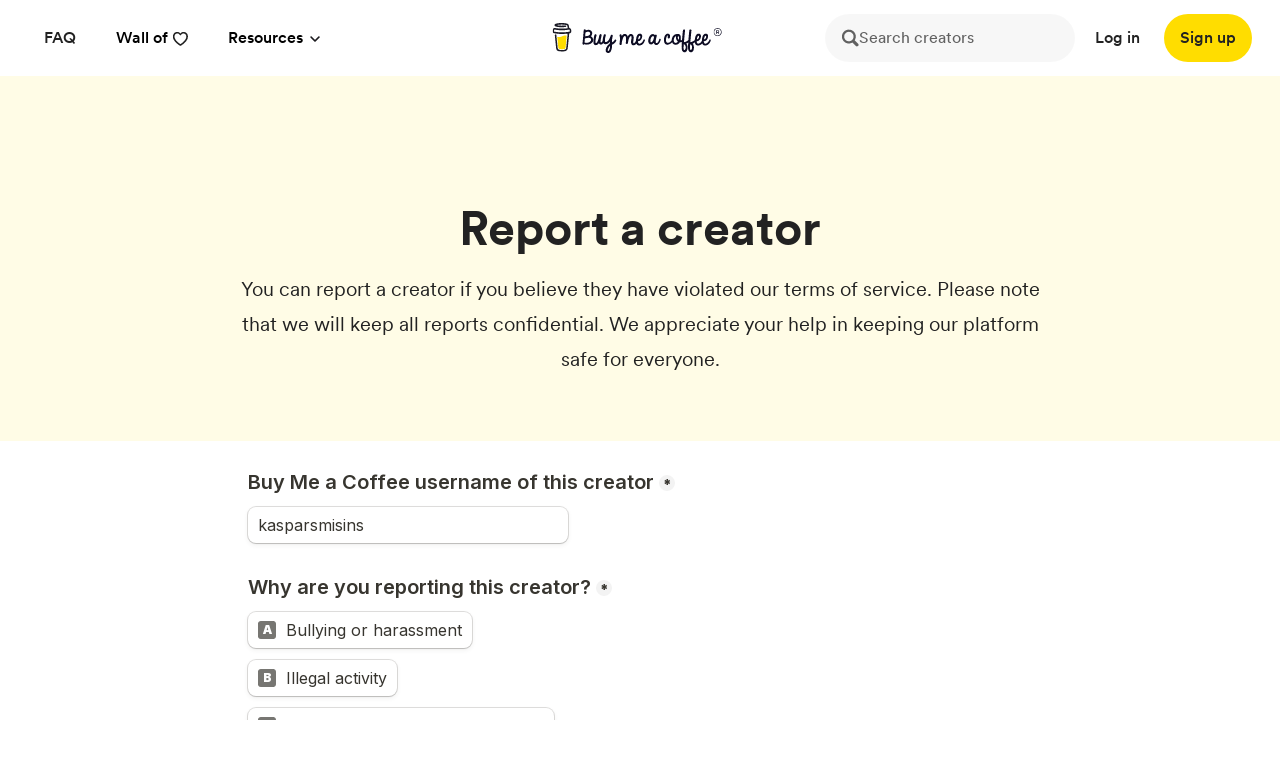

--- FILE ---
content_type: text/html
request_url: https://buymeacoffee.com/report?username=kasparsmisins
body_size: 37727
content:
<!DOCTYPE html><html><head><meta charset="utf-8">
<meta name="viewport" content="width=device-width, initial-scale=1">
<title>Report - Buy Me a Coffee</title>
<meta name="description" content="Report a creator on Buy Me a Coffee.">
<meta property="og:url" content="https://buymeacoffee.com/report">
<meta property="og:title" content="Report - Buy Me a Coffee">
<meta property="og:description" content="Report a creator on Buy Me a Coffee.">
<meta property="og:image" content="https://cdn.buymeacoffee.com/assets/homepage/meta/apple-icon-120x120.png">
<meta property="twitter:title" content="Report - Buy Me a Coffee">
<meta property="twitter:description" content="Report a creator on Buy Me a Coffee.">
<meta property="twitter:image" content="https://cdn.buymeacoffee.com/assets/homepage/meta/apple-icon-120x120.png">
<meta name="robots" content="noindex, nofollow">
<meta itemprop="name" content="Report - Buy Me a Coffee">
<meta property="image" content="https://cdn.buymeacoffee.com/assets/homepage/meta/apple-icon-120x120.png">
<link rel="canonical" href="https://buymeacoffee.com/report" data-hid="e3fa780">
<link rel="preload" as="fetch" crossorigin="anonymous" href="/report/_payload.json">
<style>/*! tailwindcss v3.4.1 | MIT License | https://tailwindcss.com*/*,:after,:before{border:0 solid #e5e7eb;box-sizing:border-box}:after,:before{--tw-content:""}:host,html{line-height:1.5;-webkit-text-size-adjust:100%;font-family:ui-sans-serif,system-ui,sans-serif,Apple Color Emoji,Segoe UI Emoji,Segoe UI Symbol,Noto Color Emoji;font-feature-settings:normal;font-variation-settings:normal;-moz-tab-size:4;-o-tab-size:4;tab-size:4;-webkit-tap-highlight-color:transparent}body{line-height:inherit;margin:0}hr{border-top-width:1px;color:inherit;height:0}abbr:where([title]){-webkit-text-decoration:underline dotted;text-decoration:underline dotted}h1,h2,h3,h4,h5,h6{font-size:inherit;font-weight:inherit}a{color:inherit;text-decoration:inherit}b,strong{font-weight:bolder}code,kbd,pre,samp{font-family:ui-monospace,SFMono-Regular,Menlo,Monaco,Consolas,Liberation Mono,Courier New,monospace;font-feature-settings:normal;font-size:1em;font-variation-settings:normal}small{font-size:80%}sub,sup{font-size:75%;line-height:0;position:relative;vertical-align:baseline}sub{bottom:-.25em}sup{top:-.5em}table{border-collapse:collapse;border-color:inherit;text-indent:0}button,input,optgroup,select,textarea{color:inherit;font-family:inherit;font-feature-settings:inherit;font-size:100%;font-variation-settings:inherit;font-weight:inherit;line-height:inherit;margin:0;padding:0}button,select{text-transform:none}[type=button],[type=reset],[type=submit],button{-webkit-appearance:button;background-color:transparent;background-image:none}:-moz-focusring{outline:auto}:-moz-ui-invalid{box-shadow:none}progress{vertical-align:baseline}::-webkit-inner-spin-button,::-webkit-outer-spin-button{height:auto}[type=search]{-webkit-appearance:textfield;outline-offset:-2px}::-webkit-search-decoration{-webkit-appearance:none}::-webkit-file-upload-button{-webkit-appearance:button;font:inherit}summary{display:list-item}blockquote,dd,dl,figure,h1,h2,h3,h4,h5,h6,hr,p,pre{margin:0}fieldset{margin:0}fieldset,legend{padding:0}menu,ol,ul{list-style:none;margin:0;padding:0}dialog{padding:0}textarea{resize:vertical}input::-moz-placeholder,textarea::-moz-placeholder{color:#9ca3af;opacity:1}input::placeholder,textarea::placeholder{color:#9ca3af;opacity:1}[role=button],button{cursor:pointer}:disabled{cursor:default}audio,canvas,embed,iframe,img,object,svg,video{display:block;vertical-align:middle}img,video{height:auto;max-width:100%}[hidden]{display:none}@font-face{font-display:swap;font-family:Circular Regular;src:url(/_nuxt/CircularXXWeb-Regular.BbpVhdr0.woff) format("woff"),url(/_nuxt/CircularXXWeb-Regular.CPH1stxa.woff2) format("woff2")}@font-face{font-display:swap;font-family:Circular Book;src:url(/_nuxt/CircularXXWeb-Book.4lOySlzN.woff) format("woff"),url(/_nuxt/CircularXXWeb-Book.CQq0IrQg.woff2) format("woff2")}@font-face{font-display:swap;font-family:Circular Bold;src:url(/_nuxt/CircularXXWeb-Bold.Dj6Bhtsi.woff) format("woff"),url(/_nuxt/CircularXXWeb-Bold.ClFdpCW1.woff2) format("woff2")}@font-face{font-display:swap;font-family:Circular Black;src:url(/_nuxt/CircularXXWeb-Black.BiDncF0X.woff) format("woff"),url(/_nuxt/CircularXXWeb-Black.DG9UdUG_.woff2) format("woff2")}@font-face{font-display:swap;font-family:Circular Medium;src:url(/_nuxt/CircularXXWeb-Medium.2Zw05RUO.woff) format("woff"),url(/_nuxt/CircularXXWeb-Medium.DTSW-voh.woff2) format("woff2")}@font-face{font-display:swap;font-family:Borel Regular;src:url(/_nuxt/Borel-Regular.6nnjaT-3.ttf) format("truetype")}*,:after,:before{--tw-border-spacing-x:0;--tw-border-spacing-y:0;--tw-translate-x:0;--tw-translate-y:0;--tw-rotate:0;--tw-skew-x:0;--tw-skew-y:0;--tw-scale-x:1;--tw-scale-y:1;--tw-pan-x: ;--tw-pan-y: ;--tw-pinch-zoom: ;--tw-scroll-snap-strictness:proximity;--tw-gradient-from-position: ;--tw-gradient-via-position: ;--tw-gradient-to-position: ;--tw-ordinal: ;--tw-slashed-zero: ;--tw-numeric-figure: ;--tw-numeric-spacing: ;--tw-numeric-fraction: ;--tw-ring-inset: ;--tw-ring-offset-width:0px;--tw-ring-offset-color:#fff;--tw-ring-color:rgba(59,130,246,.5);--tw-ring-offset-shadow:0 0 #0000;--tw-ring-shadow:0 0 #0000;--tw-shadow:0 0 #0000;--tw-shadow-colored:0 0 #0000;--tw-blur: ;--tw-brightness: ;--tw-contrast: ;--tw-grayscale: ;--tw-hue-rotate: ;--tw-invert: ;--tw-saturate: ;--tw-sepia: ;--tw-drop-shadow: ;--tw-backdrop-blur: ;--tw-backdrop-brightness: ;--tw-backdrop-contrast: ;--tw-backdrop-grayscale: ;--tw-backdrop-hue-rotate: ;--tw-backdrop-invert: ;--tw-backdrop-opacity: ;--tw-backdrop-saturate: ;--tw-backdrop-sepia: }::backdrop{--tw-border-spacing-x:0;--tw-border-spacing-y:0;--tw-translate-x:0;--tw-translate-y:0;--tw-rotate:0;--tw-skew-x:0;--tw-skew-y:0;--tw-scale-x:1;--tw-scale-y:1;--tw-pan-x: ;--tw-pan-y: ;--tw-pinch-zoom: ;--tw-scroll-snap-strictness:proximity;--tw-gradient-from-position: ;--tw-gradient-via-position: ;--tw-gradient-to-position: ;--tw-ordinal: ;--tw-slashed-zero: ;--tw-numeric-figure: ;--tw-numeric-spacing: ;--tw-numeric-fraction: ;--tw-ring-inset: ;--tw-ring-offset-width:0px;--tw-ring-offset-color:#fff;--tw-ring-color:rgba(59,130,246,.5);--tw-ring-offset-shadow:0 0 #0000;--tw-ring-shadow:0 0 #0000;--tw-shadow:0 0 #0000;--tw-shadow-colored:0 0 #0000;--tw-blur: ;--tw-brightness: ;--tw-contrast: ;--tw-grayscale: ;--tw-hue-rotate: ;--tw-invert: ;--tw-saturate: ;--tw-sepia: ;--tw-drop-shadow: ;--tw-backdrop-blur: ;--tw-backdrop-brightness: ;--tw-backdrop-contrast: ;--tw-backdrop-grayscale: ;--tw-backdrop-hue-rotate: ;--tw-backdrop-invert: ;--tw-backdrop-opacity: ;--tw-backdrop-saturate: ;--tw-backdrop-sepia: }.container{width:100%}@media (min-width:480px){.container{max-width:480px}}@media (min-width:1200px){.container{max-width:1200px}}@media (min-width:1536px){.container{max-width:1536px}}@media (min-width:2000px){.container{max-width:2000px}}.pointer-events-none{pointer-events:none}.visible{visibility:visible}.fixed{position:fixed}.absolute{position:absolute}.relative{position:relative}.sticky{position:sticky}.-inset-0,.inset-0{inset:0}.-left-12{left:-12px}.-left-150{left:-150px}.-left-200{left:-200px}.-left-210{left:-210px}.-left-232{left:-232px}.-left-48{left:-48px}.-left-5{left:-5px}.-right-192{right:-192px}.-right-232{right:-232px}.-right-250{right:-250px}.-right-300{right:-300px}.-top-10{top:-10px}.-top-36{top:-36px}.bottom-0{bottom:0}.bottom-12{bottom:12px}.bottom-18{bottom:18px}.bottom-40{bottom:40px}.bottom-60{bottom:60px}.bottom-70{bottom:70px}.bottom-80{bottom:80px}.bottom-96{bottom:96px}.left-0{left:0}.left-1\/2{left:50%}.left-16{left:16px}.left-18{left:18px}.left-24{left:24px}.left-70{left:70px}.right-0{right:0}.right-16{right:16px}.right-18{right:18px}.right-24{right:24px}.right-32{right:32px}.right-40{right:40px}.right-70{right:70px}.right-M62{right:-62px}.top-0{top:0}.top-1\/2{top:50%}.top-120{top:120px}.top-125{top:125px}.top-130{top:130px}.top-150{top:150px}.top-16{top:16px}.top-172{top:172px}.top-18{top:18px}.top-200{top:200px}.top-30{top:30px}.top-320{top:320px}.top-350{top:350px}.top-50{top:50px}.top-60{top:60px}.top-70{top:70px}.top-74{top:74px}.top-80{top:80px}.-z-1{z-index:-1}.z-0{z-index:0}.z-1{z-index:1}.z-10{z-index:10}.z-100{z-index:100}.z-20{z-index:20}.z-40{z-index:40}.z-50{z-index:50}.z-9999{z-index:9999}.float-right{float:right}.m-0{margin:0}.m-96{margin:96px}.m-auto{margin:auto}.mx-2{margin-left:2px;margin-right:2px}.mx-4{margin-left:4px;margin-right:4px}.mx-auto{margin-left:auto;margin-right:auto}.my-12{margin-bottom:12px;margin-top:12px}.my-160{margin-bottom:160px;margin-top:160px}.my-24{margin-bottom:24px;margin-top:24px}.my-31{margin-bottom:31px;margin-top:31px}.my-6{margin-bottom:6px;margin-top:6px}.my-\[170px\]{margin-bottom:170px;margin-top:170px}.-ml-48{margin-left:-48px}.-ml-6{margin-left:-6px}.-mt-2{margin-top:-2px}.-mt-8{margin-top:-8px}.mb-0{margin-bottom:0}.mb-10{margin-bottom:10px}.mb-12{margin-bottom:12px}.mb-14{margin-bottom:14px}.mb-150{margin-bottom:150px}.mb-16{margin-bottom:16px}.mb-24{margin-bottom:24px}.mb-32{margin-bottom:32px}.mb-4{margin-bottom:4px}.mb-48{margin-bottom:48px}.mb-50{margin-bottom:50px}.mb-6{margin-bottom:6px}.mb-8{margin-bottom:8px}.mb-96{margin-bottom:96px}.mb-\[180px\]{margin-bottom:180px}.mb-\[70px\]{margin-bottom:70px}.ml-10{margin-left:10px}.ml-11{margin-left:11px}.ml-12{margin-left:12px}.ml-16{margin-left:16px}.ml-18{margin-left:18px}.ml-2{margin-left:2px}.ml-24{margin-left:24px}.ml-3{margin-left:3px}.ml-3\.5{margin-left:.875rem}.ml-4{margin-left:4px}.ml-48{margin-left:48px}.ml-6{margin-left:6px}.ml-8{margin-left:8px}.mr-10{margin-right:10px}.mr-12{margin-right:12px}.mr-14{margin-right:14px}.mr-16{margin-right:16px}.mr-18{margin-right:18px}.mr-2{margin-right:2px}.mr-20{margin-right:20px}.mr-24{margin-right:24px}.mr-34{margin-right:34px}.mr-50{margin-right:50px}.mr-6{margin-right:6px}.mr-8{margin-right:8px}.mt-0{margin-top:0}.mt-10{margin-top:10px}.mt-100{margin-top:108px}.mt-12{margin-top:12px}.mt-16{margin-top:16px}.mt-17{margin-top:17px}.mt-18{margin-top:18px}.mt-2{margin-top:2px}.mt-24{margin-top:24px}.mt-27\.75{margin-top:27.75px}.mt-30{margin-top:30px}.mt-31{margin-top:31px}.mt-32{margin-top:32px}.mt-4{margin-top:4px}.mt-40{margin-top:40px}.mt-48{margin-top:48px}.mt-5{margin-top:1.25rem}.mt-56{margin-top:56px}.mt-6{margin-top:6px}.mt-60{margin-top:60px}.mt-64{margin-top:64px}.mt-7{margin-top:1.75rem}.mt-70{margin-top:70px}.mt-8{margin-top:8px}.mt-96{margin-top:96px}.mt-\[13\.5px\]{margin-top:13.5px}.mt-\[16px\]{margin-top:16px}.mt-\[26px\]{margin-top:26px}.mt-\[2px\]{margin-top:2px}.mt-\[32px\]{margin-top:32px}.mt-auto{margin-top:auto}.box-border{box-sizing:border-box}.line-clamp-1{-webkit-line-clamp:1}.line-clamp-1,.line-clamp-3{display:-webkit-box;overflow:hidden;-webkit-box-orient:vertical}.line-clamp-3{-webkit-line-clamp:3}.block{display:block}.inline-block{display:inline-block}.inline{display:inline}.flex{display:flex}.inline-flex{display:inline-flex}.table{display:table}.grid{display:grid}.contents{display:contents}.hidden{display:none}.aspect-square{aspect-ratio:1/1}.h-10{height:10px}.h-100{height:108px}.h-12{height:12px}.h-130{height:130px}.h-14{height:14px}.h-156{height:156px}.h-16{height:16px}.h-165{height:165px}.h-18{height:18px}.h-20{height:20px}.h-200{height:200px}.h-210{height:210px}.h-32{height:32px}.h-37\.11{height:37.11px}.h-386{height:386px}.h-40{height:40px}.h-45{height:45px}.h-450{height:450px}.h-48{height:48px}.h-5{height:1.25rem}.h-550{height:550px}.h-56{height:56px}.h-60{height:60px}.h-64{height:64px}.h-7{height:1.75rem}.h-74{height:74px}.h-8{height:8px}.h-80{height:80px}.h-82{height:82px}.h-9{height:9px}.h-96{height:96px}.h-\[100px\]{height:100px}.h-\[145px\]{height:145px}.h-\[30vh\]{height:30vh}.h-\[450px\]{height:450px}.h-\[575px\]{height:575px}.h-\[600px\]{height:600px}.h-\[64px\]{height:64px}.h-\[calc\(100vh-144px\)\]{height:calc(100vh - 144px)}.h-\[calc\(100vh-60px\)\]{height:calc(100vh - 60px)}.h-auto{height:auto}.h-fit{height:-moz-fit-content;height:fit-content}.h-full{height:100%}.h-screen{height:100vh}.min-h-full{min-height:100%}.min-h-screen{min-height:100vh}.w-1{width:1px}.w-1\/2{width:50%}.w-1\/5{width:20%}.w-100{width:108px}.w-11{width:11px}.w-11\/12{width:91.666667%}.w-1128{width:1128px}.w-12{width:12px}.w-124{width:124px}.w-1272{width:1272px}.w-14{width:14px}.w-16{width:16px}.w-165{width:165px}.w-2\/5{width:40%}.w-20{width:20px}.w-210{width:210px}.w-24{width:24px}.w-242{width:242px}.w-250{width:250px}.w-288{width:288px}.w-3\/4{width:75%}.w-3\/5{width:60%}.w-300{width:300px}.w-32{width:32px}.w-368{width:368px}.w-37\.11{width:37.11px}.w-386{width:386px}.w-4\/5{width:80%}.w-40{width:40px}.w-45{width:45px}.w-450{width:450px}.w-48{width:48px}.w-5{width:1.25rem}.w-50{width:50px}.w-550{width:550px}.w-56{width:56px}.w-60{width:60px}.w-600{width:600px}.w-634{width:634px}.w-7{width:1.75rem}.w-730{width:730px}.w-760{width:760px}.w-800{width:800px}.w-82{width:82px}.w-9{width:9px}.w-9\/12{width:75%}.w-932{width:932px}.w-96{width:96px}.w-970{width:970px}.w-\[125px\]{width:125px}.w-\[140px\]{width:140px}.w-\[240px\]{width:240px}.w-\[280px\]{width:280px}.w-\[450px\]{width:450px}.w-\[45vw\]{width:45vw}.w-\[47\%\]{width:47%}.w-\[55vw\]{width:55vw}.w-\[590px\]{width:590px}.w-\[72\%\]{width:72%}.w-\[80\%\]{width:80%}.w-\[800px\]{width:800px}.w-\[874px\]{width:874px}.w-\[90\%\]{width:90%}.w-\[95\%\]{width:95%}.w-auto{width:auto}.w-fit{width:-moz-fit-content;width:fit-content}.w-full{width:100%}.w-max{width:-moz-max-content;width:max-content}.w-screen{width:100vw}.min-w-150{min-width:150px}.min-w-200{min-width:200px}.min-w-320{min-width:320px}.min-w-\[140px\]{min-width:140px}.min-w-\[395px\]{min-width:395px}.min-w-\[400px\]{min-width:400px}.max-w-360{max-width:360px}.max-w-728{max-width:728px}.max-w-824{max-width:824px}.max-w-991{max-width:991px}.max-w-\[1040px\]{max-width:1040px}.max-w-\[1048px\]{max-width:1048px}.max-w-\[1080px\]{max-width:1080px}.max-w-\[1200px\]{max-width:1200px}.max-w-\[1240px\]{max-width:1240px}.max-w-\[550px\]{max-width:550px}.max-w-\[700px\]{max-width:700px}.max-w-full{max-width:100%}.flex-shrink-0,.shrink-0{flex-shrink:0}.grow{flex-grow:1}.table-fixed{table-layout:fixed}.border-collapse{border-collapse:collapse}.-translate-x-1\/2{--tw-translate-x:-50%;transform:translate(-50%,var(--tw-translate-y)) rotate(var(--tw-rotate)) skewX(var(--tw-skew-x)) skewY(var(--tw-skew-y)) scaleX(var(--tw-scale-x)) scaleY(var(--tw-scale-y));transform:translate(var(--tw-translate-x),var(--tw-translate-y)) rotate(var(--tw-rotate)) skewX(var(--tw-skew-x)) skewY(var(--tw-skew-y)) scaleX(var(--tw-scale-x)) scaleY(var(--tw-scale-y))}.-translate-x-full{--tw-translate-x:-100%;transform:translate(-100%,var(--tw-translate-y)) rotate(var(--tw-rotate)) skewX(var(--tw-skew-x)) skewY(var(--tw-skew-y)) scaleX(var(--tw-scale-x)) scaleY(var(--tw-scale-y));transform:translate(var(--tw-translate-x),var(--tw-translate-y)) rotate(var(--tw-rotate)) skewX(var(--tw-skew-x)) skewY(var(--tw-skew-y)) scaleX(var(--tw-scale-x)) scaleY(var(--tw-scale-y))}.-translate-y-1\/2{--tw-translate-y:-50%;transform:translate(var(--tw-translate-x),-50%) rotate(var(--tw-rotate)) skewX(var(--tw-skew-x)) skewY(var(--tw-skew-y)) scaleX(var(--tw-scale-x)) scaleY(var(--tw-scale-y));transform:translate(var(--tw-translate-x),var(--tw-translate-y)) rotate(var(--tw-rotate)) skewX(var(--tw-skew-x)) skewY(var(--tw-skew-y)) scaleX(var(--tw-scale-x)) scaleY(var(--tw-scale-y))}.-translate-y-16{--tw-translate-y:-16px;transform:translate(var(--tw-translate-x),-16px) rotate(var(--tw-rotate)) skewX(var(--tw-skew-x)) skewY(var(--tw-skew-y)) scaleX(var(--tw-scale-x)) scaleY(var(--tw-scale-y));transform:translate(var(--tw-translate-x),var(--tw-translate-y)) rotate(var(--tw-rotate)) skewX(var(--tw-skew-x)) skewY(var(--tw-skew-y)) scaleX(var(--tw-scale-x)) scaleY(var(--tw-scale-y))}.-translate-y-2{--tw-translate-y:-2px;transform:translate(var(--tw-translate-x),-2px) rotate(var(--tw-rotate)) skewX(var(--tw-skew-x)) skewY(var(--tw-skew-y)) scaleX(var(--tw-scale-x)) scaleY(var(--tw-scale-y));transform:translate(var(--tw-translate-x),var(--tw-translate-y)) rotate(var(--tw-rotate)) skewX(var(--tw-skew-x)) skewY(var(--tw-skew-y)) scaleX(var(--tw-scale-x)) scaleY(var(--tw-scale-y))}.-translate-y-20{--tw-translate-y:-20px;transform:translate(var(--tw-translate-x),-20px) rotate(var(--tw-rotate)) skewX(var(--tw-skew-x)) skewY(var(--tw-skew-y)) scaleX(var(--tw-scale-x)) scaleY(var(--tw-scale-y));transform:translate(var(--tw-translate-x),var(--tw-translate-y)) rotate(var(--tw-rotate)) skewX(var(--tw-skew-x)) skewY(var(--tw-skew-y)) scaleX(var(--tw-scale-x)) scaleY(var(--tw-scale-y))}.-translate-y-30{--tw-translate-y:-30px;transform:translate(var(--tw-translate-x),-30px) rotate(var(--tw-rotate)) skewX(var(--tw-skew-x)) skewY(var(--tw-skew-y)) scaleX(var(--tw-scale-x)) scaleY(var(--tw-scale-y));transform:translate(var(--tw-translate-x),var(--tw-translate-y)) rotate(var(--tw-rotate)) skewX(var(--tw-skew-x)) skewY(var(--tw-skew-y)) scaleX(var(--tw-scale-x)) scaleY(var(--tw-scale-y))}.-translate-y-32{--tw-translate-y:-32px;transform:translate(var(--tw-translate-x),-32px) rotate(var(--tw-rotate)) skewX(var(--tw-skew-x)) skewY(var(--tw-skew-y)) scaleX(var(--tw-scale-x)) scaleY(var(--tw-scale-y));transform:translate(var(--tw-translate-x),var(--tw-translate-y)) rotate(var(--tw-rotate)) skewX(var(--tw-skew-x)) skewY(var(--tw-skew-y)) scaleX(var(--tw-scale-x)) scaleY(var(--tw-scale-y))}.translate-x-0{--tw-translate-x:0px;transform:translateY(var(--tw-translate-y)) rotate(var(--tw-rotate)) skewX(var(--tw-skew-x)) skewY(var(--tw-skew-y)) scaleX(var(--tw-scale-x)) scaleY(var(--tw-scale-y));transform:translate(var(--tw-translate-x),var(--tw-translate-y)) rotate(var(--tw-rotate)) skewX(var(--tw-skew-x)) skewY(var(--tw-skew-y)) scaleX(var(--tw-scale-x)) scaleY(var(--tw-scale-y))}.translate-y-0{--tw-translate-y:0px;transform:translate(var(--tw-translate-x)) rotate(var(--tw-rotate)) skewX(var(--tw-skew-x)) skewY(var(--tw-skew-y)) scaleX(var(--tw-scale-x)) scaleY(var(--tw-scale-y));transform:translate(var(--tw-translate-x),var(--tw-translate-y)) rotate(var(--tw-rotate)) skewX(var(--tw-skew-x)) skewY(var(--tw-skew-y)) scaleX(var(--tw-scale-x)) scaleY(var(--tw-scale-y))}.translate-y-22{--tw-translate-y:22px;transform:translate(var(--tw-translate-x),22px) rotate(var(--tw-rotate)) skewX(var(--tw-skew-x)) skewY(var(--tw-skew-y)) scaleX(var(--tw-scale-x)) scaleY(var(--tw-scale-y));transform:translate(var(--tw-translate-x),var(--tw-translate-y)) rotate(var(--tw-rotate)) skewX(var(--tw-skew-x)) skewY(var(--tw-skew-y)) scaleX(var(--tw-scale-x)) scaleY(var(--tw-scale-y))}.translate-y-4{--tw-translate-y:4px;transform:translate(var(--tw-translate-x),4px) rotate(var(--tw-rotate)) skewX(var(--tw-skew-x)) skewY(var(--tw-skew-y)) scaleX(var(--tw-scale-x)) scaleY(var(--tw-scale-y));transform:translate(var(--tw-translate-x),var(--tw-translate-y)) rotate(var(--tw-rotate)) skewX(var(--tw-skew-x)) skewY(var(--tw-skew-y)) scaleX(var(--tw-scale-x)) scaleY(var(--tw-scale-y))}.translate-y-\[1px\]{--tw-translate-y:1px;transform:translate(var(--tw-translate-x),1px) rotate(var(--tw-rotate)) skewX(var(--tw-skew-x)) skewY(var(--tw-skew-y)) scaleX(var(--tw-scale-x)) scaleY(var(--tw-scale-y));transform:translate(var(--tw-translate-x),var(--tw-translate-y)) rotate(var(--tw-rotate)) skewX(var(--tw-skew-x)) skewY(var(--tw-skew-y)) scaleX(var(--tw-scale-x)) scaleY(var(--tw-scale-y))}.rotate-180{--tw-rotate:180deg;transform:translate(var(--tw-translate-x),var(--tw-translate-y)) rotate(180deg) skewX(var(--tw-skew-x)) skewY(var(--tw-skew-y)) scaleX(var(--tw-scale-x)) scaleY(var(--tw-scale-y))}.rotate-180,.transform{transform:translate(var(--tw-translate-x),var(--tw-translate-y)) rotate(var(--tw-rotate)) skewX(var(--tw-skew-x)) skewY(var(--tw-skew-y)) scaleX(var(--tw-scale-x)) scaleY(var(--tw-scale-y))}.transform-gpu{transform:translate3d(var(--tw-translate-x),var(--tw-translate-y),0) rotate(var(--tw-rotate)) skewX(var(--tw-skew-x)) skewY(var(--tw-skew-y)) scaleX(var(--tw-scale-x)) scaleY(var(--tw-scale-y))}.cursor-default{cursor:default}.cursor-pointer{cursor:pointer}.cursor-text{cursor:text}.select-none{-webkit-user-select:none;-moz-user-select:none;user-select:none}.resize{resize:both}.snap-start{scroll-snap-align:start}.list-outside{list-style-position:outside}.list-disc{list-style-type:disc}.grid-cols-2{grid-template-columns:repeat(2,minmax(0,1fr))}.grid-cols-3{grid-template-columns:repeat(3,minmax(0,1fr))}.grid-cols-\[1fr_auto\]{grid-template-columns:1fr auto}.grid-rows-1{grid-template-rows:repeat(1,minmax(0,1fr))}.grid-rows-\[4fr_1fr\]{grid-template-rows:4fr 1fr}.flex-row{flex-direction:row}.flex-col{flex-direction:column}.flex-wrap{flex-wrap:wrap}.flex-nowrap{flex-wrap:nowrap}.items-start{align-items:flex-start}.items-end{align-items:flex-end}.items-center{align-items:center}.items-stretch{align-items:stretch}.justify-start{justify-content:flex-start}.justify-center{justify-content:center}.justify-between{justify-content:space-between}.gap-16{gap:16px}.gap-2{gap:2px}.gap-20{gap:20px}.gap-24{gap:24px}.gap-27\.75{gap:27.75px}.gap-32{gap:32px}.gap-33\.6{gap:33.6px}.gap-36{gap:36px}.gap-4{gap:4px}.gap-6{gap:6px}.gap-8{gap:8px}.gap-\[60px\]{gap:60px}.gap-x-24{-moz-column-gap:24px;column-gap:24px}.gap-x-48{-moz-column-gap:48px;column-gap:48px}.gap-x-6{-moz-column-gap:6px;column-gap:6px}.gap-x-8{-moz-column-gap:8px;column-gap:8px}.gap-x-96{-moz-column-gap:96px;column-gap:96px}.gap-y-32{row-gap:32px}.gap-y-48{row-gap:48px}.space-x-24>:not([hidden])~:not([hidden]){--tw-space-x-reverse:0;margin-left:24px;margin-left:calc(24px*(1 - var(--tw-space-x-reverse)));margin-right:0;margin-right:calc(24px*var(--tw-space-x-reverse))}.self-start{align-self:flex-start}.self-end{align-self:flex-end}.self-center{align-self:center}.justify-self-end{justify-self:end}.justify-self-center{justify-self:center}.overflow-auto{overflow:auto}.overflow-hidden{overflow:hidden}.overflow-x-auto{overflow-x:auto}.overflow-y-auto{overflow-y:auto}.overflow-x-hidden{overflow-x:hidden}.overflow-x-scroll{overflow-x:scroll}.scroll-smooth{scroll-behavior:smooth}.whitespace-nowrap{white-space:nowrap}.break-words{overflow-wrap:break-word}.rounded-10{border-radius:10px}.rounded-12{border-radius:12px}.rounded-16{border-radius:16px}.rounded-2{border-radius:2px}.rounded-20{border-radius:20px}.rounded-24{border-radius:24px}.rounded-2xl{border-radius:1rem}.rounded-32{border-radius:32px}.rounded-36{border-radius:36px}.rounded-3xl{border-radius:1.5rem}.rounded-4{border-radius:4px}.rounded-40{border-radius:40px}.rounded-48{border-radius:48px}.rounded-8{border-radius:8px}.rounded-\[12px\]{border-radius:12px}.rounded-\[13px\]{border-radius:13px}.rounded-\[45px\]{border-radius:45px}.rounded-full{border-radius:9999px}.rounded-r{border-bottom-right-radius:.25rem;border-top-right-radius:.25rem}.rounded-t-12{border-top-left-radius:12px;border-top-right-radius:12px}.rounded-t-32{border-top-left-radius:32px;border-top-right-radius:32px}.rounded-bl-\[36px\]{border-bottom-left-radius:36px}.rounded-tr-\[36px\]{border-top-right-radius:36px}.border{border-width:1px}.border-0{border-width:0}.border-1p5{border-width:1.5px}.border-2{border-width:2px}.border-\[1\.5px\]{border-width:1.5px}.border-b{border-bottom-width:1px}.border-b-2{border-bottom-width:2px}.border-l-0{border-left-width:0}.border-r{border-right-width:1px}.border-r-\[6px\]{border-right-width:6px}.border-solid{border-style:solid}.border-none{border-style:none}.border-\[\#2222220d\]{border-color:#2222220d}.border-\[\#2222221A\]{border-color:#2222221a}.border-black{--tw-border-opacity:1;border-color:#000;border-color:rgb(0 0 0/var(--tw-border-opacity))}.border-dark{--tw-border-opacity:1;border-color:#222;border-color:rgb(34 34 34/var(--tw-border-opacity))}.border-dark-dd{--tw-border-opacity:1;border-color:#ddd;border-color:rgb(221 221 221/var(--tw-border-opacity))}.border-dark-green{--tw-border-opacity:1;border-color:#355e3b;border-color:rgb(53 94 59/var(--tw-border-opacity))}.border-dark-red{border-color:#d8573f}.border-dark-red-25{border-color:rgba(216,87,63,.25)}.border-dark-red-v2{--tw-border-opacity:1;border-color:#cc3433;border-color:rgb(204 52 51/var(--tw-border-opacity))}.border-dark-rgba-10{border-color:rgba(34,34,34,.1)}.border-gray-100{--tw-border-opacity:1;border-color:#f3f4f6;border-color:rgb(243 244 246/var(--tw-border-opacity))}.border-gray-200{--tw-border-opacity:1;border-color:#e5e7eb;border-color:rgb(229 231 235/var(--tw-border-opacity))}.border-grey{border-color:rgba(34,34,34,.05)}.border-grey-1{border-color:rgba(34,34,34,.1)}.border-grey-f4{--tw-border-opacity:1;border-color:#f4f4f4;border-color:rgb(244 244 244/var(--tw-border-opacity))}.border-grey-v3{--tw-border-opacity:1;border-color:#777;border-color:rgb(119 119 119/var(--tw-border-opacity))}.border-transparent{border-color:transparent}.border-white{--tw-border-opacity:1;border-color:#fff;border-color:rgb(255 255 255/var(--tw-border-opacity))}.border-yellow{--tw-border-opacity:1;border-color:#fd0;border-color:rgb(255 221 0/var(--tw-border-opacity))}.bg-\[\#f5f5f5\]{--tw-bg-opacity:1;background-color:#f5f5f5;background-color:rgb(245 245 245/var(--tw-bg-opacity))}.bg-black{--tw-bg-opacity:1;background-color:#000;background-color:rgb(0 0 0/var(--tw-bg-opacity))}.bg-black-rgba-05{background-color:rgba(0,0,0,.05)}.bg-black\/\[10\%\]{background-color:rgba(0,0,0,.1)}.bg-black\/\[3\%\]{background-color:rgb(0 0 0/3%)}.bg-black\/\[40\%\]{background-color:rgba(0,0,0,.4)}.bg-blue{--tw-bg-opacity:1;background-color:#1877f2;background-color:rgb(24 119 242/var(--tw-bg-opacity))}.bg-dark{--tw-bg-opacity:1;background-color:#222;background-color:rgb(34 34 34/var(--tw-bg-opacity))}.bg-dark-green{--tw-bg-opacity:1;background-color:#355e3b;background-color:rgb(53 94 59/var(--tw-bg-opacity))}.bg-dark-green-07{background-color:#355e3b12}.bg-dark-red{background-color:#d8573f}.bg-dark-red-05{background-color:rgba(216,87,63,.05)}.bg-dark-red-v2{--tw-bg-opacity:1;background-color:#cc3433;background-color:rgb(204 52 51/var(--tw-bg-opacity))}.bg-dark-rgba-05{background-color:rgba(34,34,34,.05)}.bg-dark-rgba-09{background-color:rgba(34,34,34,.09)}.bg-dark\/10{background-color:rgba(34,34,34,.1)}.bg-darkblue{--tw-bg-opacity:1;background-color:#202d6f;background-color:rgb(32 45 111/var(--tw-bg-opacity))}.bg-floral-white{--tw-bg-opacity:1;background-color:#faf8f0;background-color:rgb(250 248 240/var(--tw-bg-opacity))}.bg-gray-50{--tw-bg-opacity:1;background-color:#f9fafb;background-color:rgb(249 250 251/var(--tw-bg-opacity))}.bg-green{--tw-bg-opacity:1;background-color:#84c743;background-color:rgb(132 199 67/var(--tw-bg-opacity))}.bg-green-v2{--tw-bg-opacity:1;background-color:#42ca13;background-color:rgb(66 202 19/var(--tw-bg-opacity))}.bg-green-v3{--tw-bg-opacity:1;background-color:#18d66a;background-color:rgb(24 214 106/var(--tw-bg-opacity))}.bg-grey-f4{--tw-bg-opacity:1;background-color:#f4f4f4;background-color:rgb(244 244 244/var(--tw-bg-opacity))}.bg-grey-v1{--tw-bg-opacity:1;background-color:#717171;background-color:rgb(113 113 113/var(--tw-bg-opacity))}.bg-grey-v5{--tw-bg-opacity:1;background-color:#999;background-color:rgb(153 153 153/var(--tw-bg-opacity))}.bg-grey-v6{--tw-bg-opacity:1;background-color:#f0f2f5;background-color:rgb(240 242 245/var(--tw-bg-opacity))}.bg-grey-v8{--tw-bg-opacity:1;background-color:#e1e1e1;background-color:rgb(225 225 225/var(--tw-bg-opacity))}.bg-grey-v9{--tw-bg-opacity:1;background-color:#f5f5f7;background-color:rgb(245 245 247/var(--tw-bg-opacity))}.bg-page-theme{background-color:var(--theme-color)}.bg-purple{--tw-bg-opacity:1;background-color:#9147fe;background-color:rgb(145 71 254/var(--tw-bg-opacity))}.bg-red{--tw-bg-opacity:1;background-color:#ee3124;background-color:rgb(238 49 36/var(--tw-bg-opacity))}.bg-red-v1{--tw-bg-opacity:1;background-color:#fb6a6a;background-color:rgb(251 106 106/var(--tw-bg-opacity))}.bg-transparent{background-color:transparent}.bg-white{--tw-bg-opacity:1;background-color:#fff;background-color:rgb(255 255 255/var(--tw-bg-opacity))}.bg-yellow{--tw-bg-opacity:1;background-color:#fd0;background-color:rgb(255 221 0/var(--tw-bg-opacity))}.bg-yellow-bright{background-color:#f7d046}.bg-yellow-v1{--tw-bg-opacity:1;background-color:#fffce6;background-color:rgb(255 252 230/var(--tw-bg-opacity))}.bg-yellow-v2{--tw-bg-opacity:1;background-color:#faf8f0;background-color:rgb(250 248 240/var(--tw-bg-opacity))}.bg-yellow-v3{--tw-bg-opacity:1;background-color:#f8a629;background-color:rgb(248 166 41/var(--tw-bg-opacity))}.bg-opacity-10{--tw-bg-opacity:0.1}.bg-opacity-5{--tw-bg-opacity:0.05}.bg-gradient-to-b{background-image:linear-gradient(to bottom,var(--tw-gradient-stops))}.bg-gradient-to-br{background-image:linear-gradient(to bottom right,var(--tw-gradient-stops))}.bg-gradient-to-l{background-image:linear-gradient(to left,var(--tw-gradient-stops))}.bg-gradient-to-r{background-image:linear-gradient(to right,var(--tw-gradient-stops))}.from-black\/80{--tw-gradient-from:rgba(0,0,0,.8) var(--tw-gradient-from-position);--tw-gradient-to:transparent var(--tw-gradient-to-position);--tw-gradient-stops:var(--tw-gradient-from),var(--tw-gradient-to)}.from-transparent{--tw-gradient-from:transparent var(--tw-gradient-from-position);--tw-gradient-to:transparent var(--tw-gradient-to-position);--tw-gradient-stops:var(--tw-gradient-from),var(--tw-gradient-to)}.from-white{--tw-gradient-from:#fff var(--tw-gradient-from-position);--tw-gradient-to:hsla(0,0%,100%,0) var(--tw-gradient-to-position);--tw-gradient-stops:var(--tw-gradient-from),var(--tw-gradient-to)}.via-white\/50{--tw-gradient-to:hsla(0,0%,100%,0) var(--tw-gradient-to-position);--tw-gradient-stops:var(--tw-gradient-from),hsla(0,0%,100%,.5) var(--tw-gradient-via-position),var(--tw-gradient-to)}.to-black\/50{--tw-gradient-to:rgba(0,0,0,.5) var(--tw-gradient-to-position)}.to-transparent{--tw-gradient-to:transparent var(--tw-gradient-to-position)}.to-white\/0{--tw-gradient-to:hsla(0,0%,100%,0) var(--tw-gradient-to-position)}.fill-\[\#34C759\]{fill:#34c759}.fill-\[\#8E8E93\]{fill:#8e8e93}.fill-black{fill:#000}.fill-white{fill:#fff}.object-contain{-o-object-fit:contain;object-fit:contain}.object-cover{-o-object-fit:cover;object-fit:cover}.object-center{-o-object-position:center;object-position:center}.p-0{padding:0}.p-11{padding:11px}.p-12{padding:12px}.p-16{padding:16px}.p-17{padding:17px}.p-2{padding:2px}.p-24{padding:24px}.p-32{padding:32px}.p-4{padding:4px}.p-5{padding:1.25rem}.p-7{padding:1.75rem}.p-\[28px\]{padding:28px}.px-100{padding-left:108px;padding-right:108px}.px-12{padding-left:12px;padding-right:12px}.px-144{padding-left:144px;padding-right:144px}.px-16{padding-left:16px;padding-right:16px}.px-17{padding-left:17px;padding-right:17px}.px-18{padding-left:18px;padding-right:18px}.px-20{padding-left:20px;padding-right:20px}.px-22{padding-left:22px;padding-right:22px}.px-24{padding-left:24px;padding-right:24px}.px-27\.75{padding-left:27.75px;padding-right:27.75px}.px-30{padding-left:30px;padding-right:30px}.px-32{padding-left:32px;padding-right:32px}.px-4{padding-left:4px;padding-right:4px}.px-40{padding-left:40px;padding-right:40px}.px-48{padding-left:48px;padding-right:48px}.px-5{padding-left:1.25rem;padding-right:1.25rem}.px-50{padding-left:50px;padding-right:50px}.px-6{padding-left:6px;padding-right:6px}.px-8{padding-left:8px;padding-right:8px}.px-96{padding-left:96px;padding-right:96px}.px-\[28px\]{padding-left:28px;padding-right:28px}.px-\[32px\]{padding-left:32px;padding-right:32px}.py-10{padding-bottom:10px;padding-top:10px}.py-12{padding-bottom:12px;padding-top:12px}.py-14{padding-bottom:14px;padding-top:14px}.py-16{padding-bottom:16px;padding-top:16px}.py-18{padding-bottom:18px;padding-top:18px}.py-2{padding-bottom:2px;padding-top:2px}.py-20{padding-bottom:20px;padding-top:20px}.py-24{padding-bottom:24px;padding-top:24px}.py-32{padding-bottom:32px;padding-top:32px}.py-4{padding-bottom:4px;padding-top:4px}.py-40{padding-bottom:40px;padding-top:40px}.py-48{padding-bottom:48px;padding-top:48px}.py-6{padding-bottom:6px;padding-top:6px}.py-8{padding-bottom:8px;padding-top:8px}.py-\[14px\]{padding-bottom:14px;padding-top:14px}.py-\[18px\]{padding-bottom:18px;padding-top:18px}.pb-10{padding-bottom:10px}.pb-12{padding-bottom:12px}.pb-16{padding-bottom:16px}.pb-160{padding-bottom:160px}.pb-17{padding-bottom:17px}.pb-2{padding-bottom:2px}.pb-20{padding-bottom:20px}.pb-24{padding-bottom:24px}.pb-30{padding-bottom:30px}.pb-31{padding-bottom:31px}.pb-32{padding-bottom:32px}.pb-40{padding-bottom:40px}.pb-48{padding-bottom:48px}.pb-5{padding-bottom:1.25rem}.pb-50{padding-bottom:50px}.pb-6{padding-bottom:6px}.pb-60{padding-bottom:60px}.pb-64{padding-bottom:64px}.pb-70{padding-bottom:70px}.pb-72{padding-bottom:72px}.pb-8{padding-bottom:8px}.pb-96{padding-bottom:96px}.pb-\[12px\]{padding-bottom:12px}.pb-\[40px\]{padding-bottom:40px}.pb-\[48px\]{padding-bottom:48px}.pb-\[8vh\]{padding-bottom:8vh}.pb-\[calc\(50vh-300px\)\]{padding-bottom:calc(50vh - 300px)}.pl-16{padding-left:16px}.pl-18{padding-left:18px}.pl-20{padding-left:20px}.pl-24{padding-left:24px}.pl-32{padding-left:32px}.pl-40{padding-left:40px}.pr-12{padding-right:12px}.pr-16{padding-right:16px}.pr-2{padding-right:2px}.pr-20{padding-right:20px}.pr-32{padding-right:32px}.pr-4{padding-right:4px}.pr-40{padding-right:40px}.pr-48{padding-right:48px}.pr-8{padding-right:8px}.pt-0{padding-top:0}.pt-10{padding-top:10px}.pt-100{padding-top:108px}.pt-12{padding-top:12px}.pt-150{padding-top:150px}.pt-155{padding-top:155px}.pt-16{padding-top:16px}.pt-160{padding-top:160px}.pt-17{padding-top:17px}.pt-172{padding-top:172px}.pt-192{padding-top:192px}.pt-2{padding-top:2px}.pt-20{padding-top:20px}.pt-200{padding-top:200px}.pt-24{padding-top:24px}.pt-27\.75{padding-top:27.75px}.pt-30{padding-top:30px}.pt-31{padding-top:31px}.pt-32{padding-top:32px}.pt-40{padding-top:40px}.pt-48{padding-top:48px}.pt-5{padding-top:1.25rem}.pt-60{padding-top:60px}.pt-64{padding-top:64px}.pt-7{padding-top:1.75rem}.pt-\[117px\]{padding-top:117px}.pt-\[calc\(50vh-300px\)\]{padding-top:calc(50vh - 300px)}.text-left{text-align:left}.text-center{text-align:center}.text-right{text-align:right}.align-top{vertical-align:top}.font-br-regular{font-family:Borel Regular}.font-cr-bold{font-family:Circular Bold}.font-cr-book{font-family:Circular Book}.font-cr-medium{font-family:Circular Medium}.font-cr-regular{font-family:Circular Regular}.text-10{font-size:10px}.text-12{font-size:12px}.text-13{font-size:13px}.text-14{font-size:14px}.text-16{font-size:16px}.text-18{font-size:18px}.text-20{font-size:20px}.text-22{font-size:22px}.text-24{font-size:24px}.text-28{font-size:28px}.text-2xl{font-size:1.5rem;line-height:2rem}.text-30{font-size:30px}.text-32{font-size:32px}.text-3xl{font-size:1.875rem;line-height:2.25rem}.text-40{font-size:40px}.text-48{font-size:48px}.text-4xl{font-size:2.25rem;line-height:2.5rem}.text-64{font-size:64px}.text-8{font-size:8px}.text-96{font-size:96px}.text-\[17px\]{font-size:17px}.text-\[18px\]{font-size:18px}.text-\[19px\]{font-size:19px}.text-\[20px\]{font-size:20px}.text-\[26px\]{font-size:26px}.text-\[30px\]{font-size:30px}.text-\[48px\]{font-size:48px}.text-\[64px\]{font-size:64px}.text-\[74px\]{font-size:74px}.text-\[82px\]{font-size:82px}.text-\[96px\]{font-size:96px}.text-base{font-size:1rem;line-height:1.5rem}.text-lg{font-size:1.125rem;line-height:1.75rem}.text-sm{font-size:.875rem;line-height:1.25rem}.text-xl{font-size:1.25rem;line-height:1.75rem}.font-black{font-weight:900}.font-bold{font-weight:700}.font-medium{font-weight:500}.font-normal{font-weight:400}.uppercase{text-transform:uppercase}.leading-10{line-height:2.5rem}.leading-20{line-height:20px}.leading-22{line-height:22px}.leading-24{line-height:24px}.leading-28{line-height:28px}.leading-30{line-height:30px}.leading-35{line-height:35px}.leading-4{line-height:1rem}.leading-48{line-height:48px}.leading-5{line-height:1.25rem}.leading-6{line-height:1.5rem}.leading-64{line-height:64px}.leading-7{line-height:1.75rem}.leading-8{line-height:2rem}.leading-80{line-height:80px}.leading-95{line-height:95px}.leading-\[18px\]{line-height:18px}.leading-\[20px\]{line-height:20px}.leading-\[22px\]{line-height:22px}.leading-\[24px\]{line-height:24px}.leading-\[25px\]{line-height:25px}.leading-\[30px\]{line-height:30px}.leading-\[32px\]{line-height:32px}.leading-\[50px\]{line-height:50px}.leading-\[64px\]{line-height:64px}.leading-\[70px\]{line-height:70px}.leading-\[74px\]{line-height:74px}.leading-\[78px\]{line-height:78px}.leading-\[80px\]{line-height:80px}.leading-\[82px\]{line-height:82px}.leading-\[90px\]{line-height:90px}.leading-normal{line-height:1.5}.-tracking-0\.5{letter-spacing:-.5px}.-tracking-2{letter-spacing:-2px}.tracking-2{letter-spacing:2px}.tracking-\[-0\.03em\]{letter-spacing:-.03em}.tracking-\[-2\%\]{letter-spacing:-2%}.tracking-\[-3\%\]{letter-spacing:-3%}.tracking-tight{letter-spacing:-.025em}.text-\[\#0D0C23\]{--tw-text-opacity:1;color:#0d0c23;color:rgb(13 12 35/var(--tw-text-opacity))}.text-\[\#1F2022\]{--tw-text-opacity:1;color:#1f2022;color:rgb(31 32 34/var(--tw-text-opacity))}.text-\[\#211F15\]{--tw-text-opacity:1;color:#211f15;color:rgb(33 31 21/var(--tw-text-opacity))}.text-black{--tw-text-opacity:1;color:#000;color:rgb(0 0 0/var(--tw-text-opacity))}.text-brown{--tw-text-opacity:1;color:#ae6518;color:rgb(174 101 24/var(--tw-text-opacity))}.text-dark{--tw-text-opacity:1;color:#222;color:rgb(34 34 34/var(--tw-text-opacity))}.text-dark-green{--tw-text-opacity:1;color:#355e3b;color:rgb(53 94 59/var(--tw-text-opacity))}.text-dark-red{color:#d8573f}.text-dark-red-v2{--tw-text-opacity:1;color:#cc3433;color:rgb(204 52 51/var(--tw-text-opacity))}.text-dark-v2{--tw-text-opacity:1;color:#1f2022;color:rgb(31 32 34/var(--tw-text-opacity))}.text-dark\/70{color:rgba(34,34,34,.7)}.text-dark\/80{color:rgba(34,34,34,.8)}.text-gray-400{--tw-text-opacity:1;color:#9ca3af;color:rgb(156 163 175/var(--tw-text-opacity))}.text-grey{--tw-text-opacity:1;color:#777;color:rgb(119 119 119/var(--tw-text-opacity))}.text-grey-v1{--tw-text-opacity:1;color:#717171;color:rgb(113 113 113/var(--tw-text-opacity))}.text-white{--tw-text-opacity:1;color:#fff;color:rgb(255 255 255/var(--tw-text-opacity))}.underline{text-decoration-line:underline}.opacity-0{opacity:0}.opacity-100{opacity:1}.opacity-30{opacity:.3}.opacity-50{opacity:.5}.opacity-60{opacity:.6}.shadow-card{--tw-shadow:0px 0px 1.955px 0px rgba(0,0,0,.15),0px 7.821px 39.106px 0px rgba(0,0,0,.04),0px 1.955px 4.888px 0px rgba(0,0,0,.05);--tw-shadow-colored:0px 0px 1.955px 0px var(--tw-shadow-color),0px 7.821px 39.106px 0px var(--tw-shadow-color),0px 1.955px 4.888px 0px var(--tw-shadow-color);box-shadow:0 0 #0000,0 0 #0000,0 0 1.955px 0 rgba(0,0,0,.15),0 7.821px 39.106px 0 rgba(0,0,0,.04),0 1.955px 4.888px 0 rgba(0,0,0,.05);box-shadow:var(--tw-ring-offset-shadow,0 0 #0000),var(--tw-ring-shadow,0 0 #0000),var(--tw-shadow)}.shadow-card-md{--tw-shadow:0px 0px 3.859px 0px rgba(0,0,0,.15),0px 15.438px 77.189px 0px rgba(0,0,0,.04),0px 3.859px 9.649px 0px rgba(0,0,0,.05);--tw-shadow-colored:0px 0px 3.859px 0px var(--tw-shadow-color),0px 15.438px 77.189px 0px var(--tw-shadow-color),0px 3.859px 9.649px 0px var(--tw-shadow-color);box-shadow:0 0 #0000,0 0 #0000,0 0 3.859px 0 rgba(0,0,0,.15),0 15.438px 77.189px 0 rgba(0,0,0,.04),0 3.859px 9.649px 0 rgba(0,0,0,.05);box-shadow:var(--tw-ring-offset-shadow,0 0 #0000),var(--tw-ring-shadow,0 0 #0000),var(--tw-shadow)}.shadow-card-sm{--tw-shadow:0px 0px 2.794px 0px rgba(0,0,0,.15),0px 11.174px 55.871px 0px rgba(0,0,0,.04),0px 2.794px 6.984px 0px rgba(0,0,0,.05);--tw-shadow-colored:0px 0px 2.794px 0px var(--tw-shadow-color),0px 11.174px 55.871px 0px var(--tw-shadow-color),0px 2.794px 6.984px 0px var(--tw-shadow-color);box-shadow:0 0 #0000,0 0 #0000,0 0 2.794px 0 rgba(0,0,0,.15),0 11.174px 55.871px 0 rgba(0,0,0,.04),0 2.794px 6.984px 0 rgba(0,0,0,.05);box-shadow:var(--tw-ring-offset-shadow,0 0 #0000),var(--tw-ring-shadow,0 0 #0000),var(--tw-shadow)}.shadow-card-xs{--tw-shadow:0px 0px 2.353px 0px rgba(0,0,0,.15),0px 9.412px 47.062px 0px rgba(0,0,0,.04),0px 2.353px 5.883px 0px rgba(0,0,0,.05);--tw-shadow-colored:0px 0px 2.353px 0px var(--tw-shadow-color),0px 9.412px 47.062px 0px var(--tw-shadow-color),0px 2.353px 5.883px 0px var(--tw-shadow-color);box-shadow:0 0 #0000,0 0 #0000,0 0 2.353px 0 rgba(0,0,0,.15),0 9.412px 47.062px 0 rgba(0,0,0,.04),0 2.353px 5.883px 0 rgba(0,0,0,.05);box-shadow:var(--tw-ring-offset-shadow,0 0 #0000),var(--tw-ring-shadow,0 0 #0000),var(--tw-shadow)}.shadow-card-xxs{--tw-shadow:0px 0px 2.237px 0px rgba(0,0,0,.15),0px 8.949px 44.746px 0px rgba(0,0,0,.04),0px 2.237px 5.593px 0px rgba(0,0,0,.05);--tw-shadow-colored:0px 0px 2.237px 0px var(--tw-shadow-color),0px 8.949px 44.746px 0px var(--tw-shadow-color),0px 2.237px 5.593px 0px var(--tw-shadow-color);box-shadow:0 0 #0000,0 0 #0000,0 0 2.237px 0 rgba(0,0,0,.15),0 8.949px 44.746px 0 rgba(0,0,0,.04),0 2.237px 5.593px 0 rgba(0,0,0,.05);box-shadow:var(--tw-ring-offset-shadow,0 0 #0000),var(--tw-ring-shadow,0 0 #0000),var(--tw-shadow)}.shadow-none{--tw-shadow:0 0 #0000;--tw-shadow-colored:0 0 #0000;box-shadow:0 0 #0000,0 0 #0000,0 0 #0000;box-shadow:var(--tw-ring-offset-shadow,0 0 #0000),var(--tw-ring-shadow,0 0 #0000),var(--tw-shadow)}.shadow-sm{--tw-shadow:0px 1px 4px rgba(0,0,0,.05);--tw-shadow-colored:0px 1px 4px var(--tw-shadow-color);box-shadow:0 0 #0000,0 0 #0000,0 1px 4px rgba(0,0,0,.05);box-shadow:var(--tw-ring-offset-shadow,0 0 #0000),var(--tw-ring-shadow,0 0 #0000),var(--tw-shadow)}.shadow-smd{--tw-shadow:0px 0px 2px 0px rgba(0,0,0,.15),0px 8px 40px 0px rgba(0,0,0,.04),0px 2px 5px 0px rgba(0,0,0,.05);--tw-shadow-colored:0px 0px 2px 0px var(--tw-shadow-color),0px 8px 40px 0px var(--tw-shadow-color),0px 2px 5px 0px var(--tw-shadow-color);box-shadow:0 0 #0000,0 0 #0000,0 0 2px 0 rgba(0,0,0,.15),0 8px 40px 0 rgba(0,0,0,.04),0 2px 5px 0 rgba(0,0,0,.05);box-shadow:var(--tw-ring-offset-shadow,0 0 #0000),var(--tw-ring-shadow,0 0 #0000),var(--tw-shadow)}.shadow-x-xsm{--tw-shadow:0px 2.65546px 95px rgba(0,0,0,.1);--tw-shadow-colored:0px 2.65546px 95px var(--tw-shadow-color);box-shadow:0 0 #0000,0 0 #0000,0 2.65546px 95px rgba(0,0,0,.1);box-shadow:var(--tw-ring-offset-shadow,0 0 #0000),var(--tw-ring-shadow,0 0 #0000),var(--tw-shadow)}.shadow-xs{--tw-shadow:0px 2.65546px 95px rgba(0,0,0,.05);--tw-shadow-colored:0px 2.65546px 95px var(--tw-shadow-color);box-shadow:0 0 #0000,0 0 #0000,0 2.65546px 95px rgba(0,0,0,.05);box-shadow:var(--tw-ring-offset-shadow,0 0 #0000),var(--tw-ring-shadow,0 0 #0000),var(--tw-shadow)}.shadow-xsm{--tw-shadow:0px 6px 12px rgba(24,39,75,.12),0px 8px 24px rgba(24,39,75,.08);--tw-shadow-colored:0px 6px 12px var(--tw-shadow-color),0px 8px 24px var(--tw-shadow-color);box-shadow:0 0 #0000,0 0 #0000,0 6px 12px rgba(24,39,75,.12),0 8px 24px rgba(24,39,75,.08);box-shadow:var(--tw-ring-offset-shadow,0 0 #0000),var(--tw-ring-shadow,0 0 #0000),var(--tw-shadow)}.outline-none{outline:2px solid transparent;outline-offset:2px}.brightness-100{--tw-brightness:brightness(1);filter:var(--tw-blur) brightness(1) var(--tw-contrast) var(--tw-grayscale) var(--tw-hue-rotate) var(--tw-invert) var(--tw-saturate) var(--tw-sepia) var(--tw-drop-shadow)}.brightness-100,.filter{filter:var(--tw-blur) var(--tw-brightness) var(--tw-contrast) var(--tw-grayscale) var(--tw-hue-rotate) var(--tw-invert) var(--tw-saturate) var(--tw-sepia) var(--tw-drop-shadow)}.backdrop-blur-sm{--tw-backdrop-blur:blur(4px);-webkit-backdrop-filter:blur(4px) var(--tw-backdrop-brightness) var(--tw-backdrop-contrast) var(--tw-backdrop-grayscale) var(--tw-backdrop-hue-rotate) var(--tw-backdrop-invert) var(--tw-backdrop-opacity) var(--tw-backdrop-saturate) var(--tw-backdrop-sepia);backdrop-filter:blur(4px) var(--tw-backdrop-brightness) var(--tw-backdrop-contrast) var(--tw-backdrop-grayscale) var(--tw-backdrop-hue-rotate) var(--tw-backdrop-invert) var(--tw-backdrop-opacity) var(--tw-backdrop-saturate) var(--tw-backdrop-sepia);-webkit-backdrop-filter:var(--tw-backdrop-blur) var(--tw-backdrop-brightness) var(--tw-backdrop-contrast) var(--tw-backdrop-grayscale) var(--tw-backdrop-hue-rotate) var(--tw-backdrop-invert) var(--tw-backdrop-opacity) var(--tw-backdrop-saturate) var(--tw-backdrop-sepia);backdrop-filter:var(--tw-backdrop-blur) var(--tw-backdrop-brightness) var(--tw-backdrop-contrast) var(--tw-backdrop-grayscale) var(--tw-backdrop-hue-rotate) var(--tw-backdrop-invert) var(--tw-backdrop-opacity) var(--tw-backdrop-saturate) var(--tw-backdrop-sepia)}.transition{transition-duration:.15s;transition-property:color,background-color,border-color,text-decoration-color,fill,stroke,opacity,box-shadow,transform,filter,-webkit-backdrop-filter;transition-property:color,background-color,border-color,text-decoration-color,fill,stroke,opacity,box-shadow,transform,filter,backdrop-filter;transition-property:color,background-color,border-color,text-decoration-color,fill,stroke,opacity,box-shadow,transform,filter,backdrop-filter,-webkit-backdrop-filter;transition-timing-function:cubic-bezier(.4,0,.2,1)}.transition-all{transition-duration:.15s;transition-property:all;transition-timing-function:cubic-bezier(.4,0,.2,1)}.duration-100{transition-duration:.1s}.duration-150{transition-duration:.15s}.duration-200{transition-duration:.2s}.duration-300{transition-duration:.3s}.duration-500{transition-duration:.5s}.ease-in{transition-timing-function:cubic-bezier(.4,0,1,1)}.ease-in-out{transition-timing-function:cubic-bezier(.4,0,.2,1)}.ease-linear{transition-timing-function:linear}.ease-out{transition-timing-function:cubic-bezier(0,0,.2,1)}button:focus,input:focus,textarea:focus{outline:none}.modal-open{overflow:hidden}.all-transition{transition:all .2s ease}.bg-transition{transition:background-color .1s ease-out}.icon-transition{transition:all .1s ease-in-out}.icon-transition:hover{transform:scale(1.1)}.limit-line{display:-webkit-box;overflow:hidden;text-overflow:ellipsis;-webkit-box-orient:vertical}.limit-one-line{-webkit-line-clamp:1}.limit-one-line,.limit-two-line{display:-webkit-box;overflow:hidden;text-overflow:ellipsis;-webkit-box-orient:vertical}.limit-two-line{-webkit-line-clamp:2}.limit-three-line{-webkit-line-clamp:3}.limit-four-line,.limit-three-line{display:-webkit-box;overflow:hidden;text-overflow:ellipsis;-webkit-box-orient:vertical}.limit-four-line{-webkit-line-clamp:4}.more-icon:hover svg path{fill:var(--theme-text-color)}.icon-bg-wrap{-webkit-backdrop-filter:blur(16px);backdrop-filter:blur(16px);background:rgba(0,0,0,.15)}.page-height{min-height:calc(100vh - 400px)}.hover-bg{border-radius:40px;content:"";display:block;height:100%;left:0;opacity:0;position:absolute;top:0;transform:scale(.7) perspective(1px);transition:all .2s ease;width:100%}.hover-bg-on-hover{opacity:1;transform:scale(1.035) perspective(1px)}.on-loading{animation:onLoadanim .75s linear infinite alternate;background:linear-gradient(90deg,#ddd,#eee)}.drop-up-or-down.visible{animation:fixed_dropup .15s linear forwards}@keyframes fixed_dropup{0%{transform:scale(.95);visibility:hidden}to{transform:scale(1);visibility:visible}}.bmc-btn:before{border-radius:40px;content:"";display:inline-block;height:100%;left:0;position:absolute;top:0;transition:all .2s ease;width:100%}.hover-transform{transform:scaleX(1.021) scaleY(1.041) perspective(1px)}.bmc-btn:hover:before,.btn-hover:hover{transform:scaleX(1.021) scaleY(1.041) perspective(1px)}.btn-with-br-2-dark:before{border-width:2px;--tw-border-opacity:1;border-color:#222;border-color:rgb(34 34 34/var(--tw-border-opacity))}.btn-with-br-1-ctr-color:before{border-color:var(--color);border-width:1px}.btn-with-bg-white:before{background-color:var(--theme-color)}.btn-with-bg-theme:before{background-color:var(--color)}.btn-with-bg-dark:before{--tw-bg-opacity:1;background-color:#222;background-color:rgb(34 34 34/var(--tw-bg-opacity))}.btn-with-bg-dark-rgba-05:before{background-color:rgba(34,34,34,.05)}.btn-with-bg-yellow:before{--tw-bg-opacity:1;background-color:#fd0;background-color:rgb(255 221 0/var(--tw-bg-opacity))}.btn-hover-bg:before{background:rgba(0,0,0,.05);border-radius:40px;content:"";display:block;height:100%;left:0;opacity:0;position:absolute;top:0;transform:scale(.7) perspective(1px);transition:all .2s ease;width:100%}.btn-hover-bg.active:before,.btn-hover-bg:hover:before{opacity:1;transform:scale(1.035) perspective(1px)}.btn:hover .btn-bg{transform:scaleX(1.021) scaleY(1.041) perspective(1px)}.bl-toggle-slider:before{border-radius:40px;bottom:4px;content:"";height:14px;left:4px;position:absolute;transition:.4s;width:14px;--tw-bg-opacity:1;background-color:#fff;background-color:rgb(255 255 255/var(--tw-bg-opacity))}.bl-toggle-btn input:checked+.bl-toggle-slider,bl-toggle-btn input:checked+.bl-toggle-slider:hover{background-color:var(--color)}.bl-toggle-btn input:checked+.bl-toggle-slider:before{transform:translateX(17px)}.bmc-input{border-color:rgba(34,34,34,.05);border-width:1.5px}.bmc-input:focus{background-color:var(--theme-color);border-color:var(--color)}input::-moz-placeholder{font-family:Circular Regular}input::placeholder{font-family:Circular Regular}.content-editable-div[contenteditable=true]:empty:before{content:attr(placeholder);display:block;pointer-events:none;--tw-text-opacity:1;color:#777;color:rgb(119 119 119/var(--tw-text-opacity))}.trans-w-4s{transition:width .5s}.border-fs-wrap:after{background-color:var(--color);bottom:0;content:"";display:block;height:1px;left:0;position:absolute;transition:width .5s;width:0}.border-fs-wrap:focus-within:after{width:100%}.flex-both-center{align-items:center;display:flex;justify-content:center}.extras-each:hover .show-on-extra-hover{display:block}.extras-details{height:124px}.added-item-count{right:-5px;top:-3px}.added-items-list{-webkit-animation:fadein .2s;bottom:80px}@keyframes fadein{0%{opacity:0}to{opacity:1}}.custom-amount-wrap{border-color:rgba(34,34,34,.25);border-width:1px}.coffee-count-radio:checked~.coffee-amt-btn{background-color:var(--color);--tw-text-opacity:1;color:#fff;color:rgb(255 255 255/var(--tw-text-opacity))}.bmc-xlg-modal .modal-content-wrap{width:85%}.bmc-lg-modal .modal-content-wrap{width:800px}.bmc-md-modal .modal-content-wrap{width:600px}.bmc-smd-modal .modal-content-wrap{width:550px}.bmc-sm-modal .modal-content-wrap{width:450px}.modal-with-scroll-in .modal-content-inside{max-height:calc(100vh - 64px)}.modal-svg-hover:after{background:hsla(0,0%,100%,.05);border-radius:40px;content:"";display:block;height:100%;left:0;opacity:0;position:absolute;top:0;transform:scale(.7) perspective(1px);transition:all .2s ease;width:100%}.modal-svg-hover:hover:after{opacity:1;transform:scale(1.035) perspective(1px)}.profile-pic-modal{left:calc(50% - 41px);top:-45px}.locked-overlay{-webkit-backdrop-filter:blur(60px);backdrop-filter:blur(60px)}.gallery-post-wrap img{transition:opacity 1.5s}.dropdown-parent.post-filter{width:200px}.dropdown-parent.select-box.post-filter li a{font-size:14px;line-height:22px;padding-bottom:6px;padding-top:6px;--tw-text-opacity:1;color:#222;color:rgb(34 34 34/var(--tw-text-opacity))}.dropdown-parent.select-box.post-filter li a:hover{background-color:var(--color-op-05);color:var(--color)}.post-content p{font-family:Circular Regular;font-size:18px;line-height:30px;margin-bottom:32px;--tw-text-opacity:1;color:#222;color:rgb(34 34 34/var(--tw-text-opacity))}.post-content img{height:432px;margin-bottom:32px;margin-top:32px;-o-object-fit:cover;object-fit:cover}.sec-diff-line:after{background:rgba(34,34,34,.1);content:"";display:block;height:1px;left:0;position:absolute;width:100%}.lightbox-nav-btn{top:calc(50% - 32px)}.image-lightbox .modal-close-icon{position:fixed;right:32px;top:32px}.swiper-main-wrap .swiper-button-nav{height:24px;width:24px}.swiper-button-nav:after{display:none}.dropdown-parent{min-width:170px}.dropdown-parent li a{display:block;font-family:Circular Regular;font-size:16px;line-height:30px;padding:4px 16px;--tw-text-opacity:1;color:#717171;color:rgb(113 113 113/var(--tw-text-opacity));transition:background-color .1s ease-out}.dropdown-parent li a:hover{background-color:rgba(34,34,34,.05);--tw-text-opacity:1;color:#222;color:rgb(34 34 34/var(--tw-text-opacity))}.dropdown-parent.select-box li a{padding-bottom:8px;padding-top:8px}.support-each .supp-comment-more{right:24px;top:24px}.reply-each .supp-comment-more{right:8px;top:5px}.level-modal .modal-content-wrap{width:950px}.edit-page-main{padding-left:298px}.edit-page-sidebar{height:calc(100% - 72px)}.menu-active-indicator:before{background-color:var(--color);content:"";display:inline-block;height:100%;left:0;position:absolute;top:0;width:3px}.edit-dash-link:hover svg{transform:translate(2px,-2px)}.edit-page-modal .modal-content-inside{height:calc(100vh - 64px);max-height:672px}.public-page-wrap{min-height:calc(100vh - 237px)}.transparent-scrollbar::-webkit-scrollbar{display:none}.featured-details{height:calc(100% - 200px)}@media (max-width:700px){.ctr-img-wrap{margin-top:-70px}}.plus rect{transform:scaleY(1);transform-origin:50% 50%;transition:all .1s}.plus.minus .vertical-line{transform:scaleY(0)}.text-68{font-size:68px}.faq-round-button{background:#f3f4f6}.faq-round-button:hover{background:#e5e7eb}.border-1{border:1px solid #000}[v-cloak]{display:none}.wishlist-dash-line1{margin-top:-10vmax;width:16vw}.wishlist-dash-line2{margin-top:-4vmax;width:16vw}@media (min-width:2000px){.wishlist-dash-line1{margin-top:-3vmax;width:16vw}.wishlist-dash-line2{margin-top:-1vmax;width:16vw}}.scrollbar-sm::-webkit-scrollbar-track{-webkit-box-shadow:none}.scrollbar-sm::-webkit-scrollbar,.scrollbar-sm::-webkit-scrollbar-track{--tw-bg-opacity:1;background-color:#fff;background-color:rgb(255 255 255/var(--tw-bg-opacity))}.scrollbar-sm::-webkit-scrollbar{width:4px}@media (max-width:700px){.scrollbar-sm::-webkit-scrollbar{width:1px}}.scrollbar-sm::-webkit-scrollbar-thumb{border-radius:4px;--tw-bg-opacity:1;background-color:#d9d9d9;background-color:rgb(217 217 217/var(--tw-bg-opacity))}.line-clamp-1{-webkit-line-clamp:1}.line-clamp-1,.line-clamp-3{display:-webkit-box;overflow:hidden;-webkit-box-orient:vertical}.line-clamp-3{-webkit-line-clamp:3}.marker\:text-xl ::marker{font-size:1.25rem;line-height:1.75rem}.marker\:text-xl::marker{font-size:1.25rem;line-height:1.75rem}.placeholder\:text-grey::-moz-placeholder{--tw-text-opacity:1;color:#777;color:rgb(119 119 119/var(--tw-text-opacity))}.placeholder\:text-grey::placeholder{--tw-text-opacity:1;color:#777;color:rgb(119 119 119/var(--tw-text-opacity))}.after\:absolute:after{content:var(--tw-content);position:absolute}.after\:right-0:after{content:var(--tw-content);right:0}.after\:top-0:after{content:var(--tw-content);top:0}.after\:-z-1:after{content:var(--tw-content);z-index:-1}.after\:h-full:after{content:var(--tw-content);height:100%}.after\:w-full:after{content:var(--tw-content);width:100%}.after\:rounded-tl-\[30px\]:after{border-top-left-radius:30px;content:var(--tw-content)}.after\:rounded-tr-\[30px\]:after{border-top-right-radius:30px;content:var(--tw-content)}.after\:border-l:after{border-left-width:1px;content:var(--tw-content)}.after\:border-r:after{border-right-width:1px;content:var(--tw-content)}.after\:border-t:after{border-top-width:1px;content:var(--tw-content)}.after\:border-\[\#2222220d\]:after{border-color:#2222220d;content:var(--tw-content)}.after\:bg-white:after{content:var(--tw-content);--tw-bg-opacity:1;background-color:#fff;background-color:rgb(255 255 255/var(--tw-bg-opacity))}.after\:content-\[\'\'\]:after{--tw-content:"";content:"";content:var(--tw-content)}.first\:ml-0:first-child{margin-left:0}.hover\:scale-101:hover{--tw-scale-x:1.01;--tw-scale-y:1.01;transform:translate(var(--tw-translate-x),var(--tw-translate-y)) rotate(var(--tw-rotate)) skewX(var(--tw-skew-x)) skewY(var(--tw-skew-y)) scaleX(1.01) scaleY(1.01);transform:translate(var(--tw-translate-x),var(--tw-translate-y)) rotate(var(--tw-rotate)) skewX(var(--tw-skew-x)) skewY(var(--tw-skew-y)) scaleX(var(--tw-scale-x)) scaleY(var(--tw-scale-y))}.hover\:scale-103:hover{--tw-scale-x:1.03;--tw-scale-y:1.03;transform:translate(var(--tw-translate-x),var(--tw-translate-y)) rotate(var(--tw-rotate)) skewX(var(--tw-skew-x)) skewY(var(--tw-skew-y)) scaleX(1.03) scaleY(1.03);transform:translate(var(--tw-translate-x),var(--tw-translate-y)) rotate(var(--tw-rotate)) skewX(var(--tw-skew-x)) skewY(var(--tw-skew-y)) scaleX(var(--tw-scale-x)) scaleY(var(--tw-scale-y))}.hover\:border-dark:hover{--tw-border-opacity:1;border-color:#222;border-color:rgb(34 34 34/var(--tw-border-opacity))}.hover\:bg-black:hover{--tw-bg-opacity:1;background-color:#000;background-color:rgb(0 0 0/var(--tw-bg-opacity))}.hover\:bg-black\/5:hover{background-color:rgba(0,0,0,.05)}.hover\:bg-dark:hover{--tw-bg-opacity:1;background-color:#222;background-color:rgb(34 34 34/var(--tw-bg-opacity))}.hover\:bg-dark-rgba-05:hover{background-color:rgba(34,34,34,.05)}.hover\:bg-dark\/20:hover{background-color:rgba(34,34,34,.2)}.hover\:bg-opacity-20:hover{--tw-bg-opacity:0.2}.hover\:text-grey:hover{--tw-text-opacity:1;color:#777;color:rgb(119 119 119/var(--tw-text-opacity))}.hover\:underline:hover{text-decoration-line:underline}.hover\:no-underline:hover{text-decoration-line:none}.group:hover .group-hover\:text-dark{--tw-text-opacity:1;color:#222;color:rgb(34 34 34/var(--tw-text-opacity))}.group:hover .group-hover\:opacity-80{opacity:.8}@media (max-width:900px){.sm\:my-24{margin-bottom:24px;margin-top:24px}.sm\:ml-0{margin-left:0}.sm\:flex{display:flex}.sm\:hidden{display:none}.sm\:w-\[90\%\]{width:90%}.sm\:w-full{width:100%}.sm\:grid-cols-1{grid-template-columns:repeat(1,minmax(0,1fr))}.sm\:flex-wrap{flex-wrap:wrap}.sm\:px-16{padding-left:16px;padding-right:16px}.sm\:px-20{padding-left:20px;padding-right:20px}.sm\:px-32{padding-left:32px;padding-right:32px}.sm\:pb-48{padding-bottom:48px}.sm\:pt-32{padding-top:32px}.sm\:font-cr-medium{font-family:Circular Medium}}@media (max-width:1024px){.md\:bottom-48{bottom:48px}.md\:top-96{top:96px}.md\:-ml-10{margin-left:-10px}.md\:ml-0{margin-left:0}.md\:mt-150{margin-top:150px}.md\:mt-24{margin-top:24px}.md\:mt-32{margin-top:32px}.md\:mt-64{margin-top:64px}.md\:block{display:block}.md\:flex{display:flex}.md\:hidden{display:none}.md\:h-\[50vh\]{height:50vh}.md\:h-auto{height:auto}.md\:h-fit{height:-moz-fit-content;height:fit-content}.md\:w-5\/6{width:83.333333%}.md\:w-\[300px\]{width:300px}.md\:w-\[50vw\]{width:50vw}.md\:w-\[60\%\]{width:60%}.md\:w-auto{width:auto}.md\:w-full{width:100%}.md\:min-w-\[200px\]{min-width:200px}.md\:max-w-\[600px\]{max-width:600px}.md\:grid-cols-1{grid-template-columns:repeat(1,minmax(0,1fr))}.md\:grid-cols-2{grid-template-columns:repeat(2,minmax(0,1fr))}.md\:flex-col{flex-direction:column}.md\:flex-wrap{flex-wrap:wrap}.md\:flex-wrap-reverse{flex-wrap:wrap-reverse}.md\:items-end{align-items:flex-end}.md\:justify-center{justify-content:center}.md\:gap-0{gap:0}.md\:gap-x-0{-moz-column-gap:0;column-gap:0}.md\:gap-y-16{row-gap:16px}.md\:gap-y-20{row-gap:20px}.md\:gap-y-32{row-gap:32px}.md\:justify-self-center{justify-self:center}.md\:px-0{padding-left:0;padding-right:0}.md\:px-20{padding-left:20px;padding-right:20px}.md\:px-24{padding-left:24px;padding-right:24px}.md\:px-48{padding-left:48px;padding-right:48px}.md\:py-12{padding-bottom:12px;padding-top:12px}.md\:pb-\[10vh\]{padding-bottom:10vh}.md\:pb-\[15vh\]{padding-bottom:15vh}.md\:pr-20{padding-right:20px}.md\:pt-100{padding-top:108px}.md\:text-center{text-align:center}.md\:text-16{font-size:16px}.md\:text-20{font-size:20px}.md\:text-32{font-size:32px}.md\:text-55{font-size:55px}}@media (max-width:1200px){.lg\:hidden{display:none}.lg\:w-11\/12{width:91.666667%}.lg\:w-full{width:100%}.lg\:pl-24{padding-left:24px}}@media (max-width:1320px){.xl\:mx-40{margin-right:40px}.xl\:ml-40,.xl\:mx-40{margin-left:40px}.xl\:px-40{padding-left:40px;padding-right:40px}}@media (max-width:700px){.xs\:-left-24{left:-24px}.xs\:-left-96{left:-96px}.xs\:-top-8{top:-8px}.xs\:left-0{left:0}.xs\:left-12{left:12px}.xs\:left-6{left:6px}.xs\:left-8{left:8px}.xs\:right-0{right:0}.xs\:right-12{right:12px}.xs\:top-0{top:0}.xs\:top-12{top:12px}.xs\:top-158{top:158px}.xs\:top-210{top:210px}.xs\:top-96{top:96px}.xs\:mx-0{margin-left:0;margin-right:0}.xs\:mx-16{margin-left:16px;margin-right:16px}.xs\:mx-18{margin-left:18px;margin-right:18px}.xs\:mx-2{margin-left:2px;margin-right:2px}.xs\:mx-5{margin-left:1.25rem;margin-right:1.25rem}.xs\:my-0{margin-bottom:0;margin-top:0}.xs\:my-\[110px\]{margin-bottom:110px;margin-top:110px}.xs\:my-\[70px\]{margin-bottom:70px;margin-top:70px}.xs\:-mt-2{margin-top:-2px}.xs\:mb-0{margin-bottom:0}.xs\:mb-12{margin-bottom:12px}.xs\:mb-16{margin-bottom:16px}.xs\:mb-2{margin-bottom:2px}.xs\:mb-32{margin-bottom:32px}.xs\:mb-4{margin-bottom:4px}.xs\:mb-6{margin-bottom:6px}.xs\:mb-\[110px\]{margin-bottom:110px}.xs\:ml-0{margin-left:0}.xs\:ml-12{margin-left:12px}.xs\:ml-16{margin-left:16px}.xs\:ml-3{margin-left:3px}.xs\:ml-4{margin-left:4px}.xs\:ml-8{margin-left:8px}.xs\:mr-12{margin-right:12px}.xs\:mr-16{margin-right:16px}.xs\:mr-8{margin-right:8px}.xs\:mt-0{margin-top:0}.xs\:mt-1{margin-top:1px}.xs\:mt-10{margin-top:10px}.xs\:mt-12{margin-top:12px}.xs\:mt-14{margin-top:14px}.xs\:mt-16{margin-top:16px}.xs\:mt-20{margin-top:20px}.xs\:mt-24{margin-top:24px}.xs\:mt-3{margin-top:3px}.xs\:mt-32{margin-top:32px}.xs\:mt-36{margin-top:36px}.xs\:mt-4{margin-top:4px}.xs\:mt-40{margin-top:40px}.xs\:mt-48{margin-top:48px}.xs\:mt-5{margin-top:1.25rem}.xs\:mt-56{margin-top:56px}.xs\:mt-6{margin-top:6px}.xs\:mt-8{margin-top:8px}.xs\:mt-9{margin-top:9px}.xs\:mt-\[24px\]{margin-top:24px}.xs\:block{display:block}.xs\:flex{display:flex}.xs\:table-cell{display:table-cell}.xs\:hidden{display:none}.xs\:h-10{height:10px}.xs\:h-12{height:12px}.xs\:h-16{height:16px}.xs\:h-20{height:20px}.xs\:h-22{height:22px}.xs\:h-24{height:24px}.xs\:h-3{height:3px}.xs\:h-30{height:30px}.xs\:h-32{height:32px}.xs\:h-36{height:36px}.xs\:h-4{height:4px}.xs\:h-40{height:40px}.xs\:h-428{height:428px}.xs\:h-45{height:45px}.xs\:h-48{height:48px}.xs\:h-56{height:56px}.xs\:h-6{height:6px}.xs\:h-60{height:60px}.xs\:h-7{height:1.75rem}.xs\:h-70{height:70px}.xs\:h-72{height:72px}.xs\:h-8{height:8px}.xs\:h-82{height:82px}.xs\:h-\[100px\]{height:100px}.xs\:h-\[225px\]{height:225px}.xs\:h-\[65px\]{height:65px}.xs\:h-\[67px\]{height:67px}.xs\:h-\[calc\(100vh-200px\)\]{height:calc(100vh - 200px)}.xs\:h-auto{height:auto}.xs\:w-1\/2{width:50%}.xs\:w-11\/12{width:91.666667%}.xs\:w-12{width:12px}.xs\:w-16{width:16px}.xs\:w-20{width:20px}.xs\:w-24{width:24px}.xs\:w-250{width:250px}.xs\:w-3{width:3px}.xs\:w-3\/5{width:60%}.xs\:w-30{width:30px}.xs\:w-300{width:300px}.xs\:w-32{width:32px}.xs\:w-36{width:36px}.xs\:w-4{width:4px}.xs\:w-40{width:40px}.xs\:w-50{width:50px}.xs\:w-6{width:6px}.xs\:w-64{width:64px}.xs\:w-7{width:1.75rem}.xs\:w-8{width:8px}.xs\:w-\[100\%\]{width:100%}.xs\:w-\[15px\]{width:15px}.xs\:w-\[67px\]{width:67px}.xs\:w-auto{width:auto}.xs\:w-calc5{width:calc(100% - 40px)}.xs\:w-full{width:100%}.xs\:min-w-\[67px\]{min-width:67px}.xs\:max-w-320{max-width:320px}.xs\:-translate-y-24{--tw-translate-y:-24px;transform:translate(var(--tw-translate-x),-24px) rotate(var(--tw-rotate)) skewX(var(--tw-skew-x)) skewY(var(--tw-skew-y)) scaleX(var(--tw-scale-x)) scaleY(var(--tw-scale-y));transform:translate(var(--tw-translate-x),var(--tw-translate-y)) rotate(var(--tw-rotate)) skewX(var(--tw-skew-x)) skewY(var(--tw-skew-y)) scaleX(var(--tw-scale-x)) scaleY(var(--tw-scale-y))}.xs\:grid-cols-1{grid-template-columns:repeat(1,minmax(0,1fr))}.xs\:grid-rows-\[auto_auto\]{grid-template-rows:auto auto}.xs\:flex-row{flex-direction:row}.xs\:flex-col{flex-direction:column}.xs\:flex-wrap{flex-wrap:wrap}.xs\:items-start{align-items:flex-start}.xs\:items-end{align-items:flex-end}.xs\:items-center{align-items:center}.xs\:justify-start{justify-content:flex-start}.xs\:justify-center{justify-content:center}.xs\:justify-around{justify-content:space-around}.xs\:gap-2{gap:2px}.xs\:gap-24{gap:24px}.xs\:gap-4{gap:4px}.xs\:gap-8{gap:8px}.xs\:gap-x-0{-moz-column-gap:0;column-gap:0}.xs\:gap-x-20{-moz-column-gap:20px;column-gap:20px}.xs\:gap-x-4{-moz-column-gap:4px;column-gap:4px}.xs\:gap-x-5{-moz-column-gap:1.25rem;column-gap:1.25rem}.xs\:gap-y-32{row-gap:32px}.xs\:gap-y-64{row-gap:64px}.xs\:space-x-12>:not([hidden])~:not([hidden]){--tw-space-x-reverse:0;margin-left:12px;margin-left:calc(12px*(1 - var(--tw-space-x-reverse)));margin-right:0;margin-right:calc(12px*var(--tw-space-x-reverse))}.xs\:overflow-visible{overflow:visible}.xs\:rounded{border-radius:.25rem}.xs\:rounded-10{border-radius:10px}.xs\:rounded-12{border-radius:12px}.xs\:rounded-14{border-radius:14px}.xs\:rounded-16{border-radius:16px}.xs\:rounded-20{border-radius:20px}.xs\:rounded-24{border-radius:24px}.xs\:border-2{border-width:2px}.xs\:border-b{border-bottom-width:1px}.xs\:border-r-0{border-right-width:0}.xs\:border-solid{border-style:solid}.xs\:border-none{border-style:none}.xs\:bg-floral-white{--tw-bg-opacity:1;background-color:#faf8f0;background-color:rgb(250 248 240/var(--tw-bg-opacity))}.xs\:p-0{padding:0}.xs\:p-12{padding:12px}.xs\:p-16{padding:16px}.xs\:p-2{padding:2px}.xs\:p-8{padding:8px}.xs\:p-\[24px\]{padding:24px}.xs\:px-0{padding-left:0;padding-right:0}.xs\:px-12{padding-left:12px;padding-right:12px}.xs\:px-16{padding-left:16px;padding-right:16px}.xs\:px-18{padding-left:18px;padding-right:18px}.xs\:px-20{padding-left:20px;padding-right:20px}.xs\:px-24{padding-left:24px;padding-right:24px}.xs\:px-3{padding-left:3px;padding-right:3px}.xs\:px-32{padding-left:32px;padding-right:32px}.xs\:px-4{padding-left:4px;padding-right:4px}.xs\:px-40{padding-left:40px;padding-right:40px}.xs\:px-5{padding-left:1.25rem;padding-right:1.25rem}.xs\:px-8{padding-left:8px;padding-right:8px}.xs\:py-0{padding-bottom:0;padding-top:0}.xs\:py-12{padding-bottom:12px;padding-top:12px}.xs\:py-14{padding-bottom:14px;padding-top:14px}.xs\:py-2{padding-bottom:2px;padding-top:2px}.xs\:py-20{padding-bottom:20px;padding-top:20px}.xs\:py-3{padding-bottom:3px;padding-top:3px}.xs\:py-32{padding-bottom:32px;padding-top:32px}.xs\:py-4{padding-bottom:4px;padding-top:4px}.xs\:py-6{padding-bottom:6px;padding-top:6px}.xs\:py-8{padding-bottom:8px;padding-top:8px}.xs\:py-\[14px\]{padding-bottom:14px;padding-top:14px}.xs\:pb-0{padding-bottom:0}.xs\:pb-10{padding-bottom:10px}.xs\:pb-100{padding-bottom:108px}.xs\:pb-24{padding-bottom:24px}.xs\:pb-32{padding-bottom:32px}.xs\:pb-36{padding-bottom:36px}.xs\:pb-6{padding-bottom:6px}.xs\:pb-8{padding-bottom:8px}.xs\:pb-\[10vh\]{padding-bottom:10vh}.xs\:pb-\[110px\]{padding-bottom:110px}.xs\:pb-\[48px\]{padding-bottom:48px}.xs\:pl-0{padding-left:0}.xs\:pl-24{padding-left:24px}.xs\:pl-8{padding-left:8px}.xs\:pr-0{padding-right:0}.xs\:pr-18{padding-right:18px}.xs\:pr-8{padding-right:8px}.xs\:pt-100{padding-top:108px}.xs\:pt-120{padding-top:120px}.xs\:pt-14{padding-top:14px}.xs\:pt-20{padding-top:20px}.xs\:pt-24{padding-top:24px}.xs\:pt-32{padding-top:32px}.xs\:pt-40{padding-top:40px}.xs\:text-left{text-align:left}.xs\:text-center{text-align:center}.xs\:font-cr-bold{font-family:Circular Bold}.xs\:font-cr-medium{font-family:Circular Medium}.xs\:font-cr-regular{font-family:Circular Regular}.xs\:text-10{font-size:10px}.xs\:text-12{font-size:12px}.xs\:text-14{font-size:14px}.xs\:text-16{font-size:16px}.xs\:text-18{font-size:18px}.xs\:text-20{font-size:20px}.xs\:text-24{font-size:24px}.xs\:text-28{font-size:28px}.xs\:text-30{font-size:30px}.xs\:text-36{font-size:36px}.xs\:text-38{font-size:38px}.xs\:text-4{font-size:4px}.xs\:text-46{font-size:46px}.xs\:text-48{font-size:48px}.xs\:text-6{font-size:6px}.xs\:text-8{font-size:8px}.xs\:text-\[15px\]{font-size:15px}.xs\:text-\[17px\]{font-size:17px}.xs\:text-\[18px\]{font-size:18px}.xs\:text-\[20px\]{font-size:20px}.xs\:text-\[24px\]{font-size:24px}.xs\:text-\[26px\]{font-size:26px}.xs\:text-\[27px\]{font-size:27px}.xs\:text-\[36px\]{font-size:36px}.xs\:text-\[40px\]{font-size:40px}.xs\:text-\[48px\]{font-size:48px}.xs\:text-\[52px\]{font-size:52px}.xs\:text-\[8\.5px\]{font-size:8.5px}.xs\:text-base{font-size:1rem;line-height:1.5rem}.xs\:text-lg{font-size:1.125rem;line-height:1.75rem}.xs\:text-sm{font-size:.875rem;line-height:1.25rem}.xs\:text-xl{font-size:1.25rem;line-height:1.75rem}.xs\:leading-20{line-height:20px}.xs\:leading-22{line-height:22px}.xs\:leading-24{line-height:24px}.xs\:leading-26{line-height:26px}.xs\:leading-30{line-height:30px}.xs\:leading-35{line-height:35px}.xs\:leading-5{line-height:1.25rem}.xs\:leading-55{line-height:55px}.xs\:leading-6{line-height:1.5rem}.xs\:leading-\[17px\]{line-height:17px}.xs\:leading-\[18px\]{line-height:18px}.xs\:leading-\[20px\]{line-height:20px}.xs\:leading-\[22px\]{line-height:22px}.xs\:leading-\[24px\]{line-height:24px}.xs\:leading-\[36px\]{line-height:36px}.xs\:leading-\[37px\]{line-height:37px}.xs\:leading-\[40px\]{line-height:40px}.xs\:leading-\[44px\]{line-height:44px}.xs\:leading-\[46px\]{line-height:46px}.xs\:leading-\[48px\]{line-height:48px}.xs\:leading-\[9px\]{line-height:9px}.xs\:-tracking-1{letter-spacing:-1px}.xs\:tracking-normal{letter-spacing:0}.xs\:shadow-none{--tw-shadow:0 0 #0000;--tw-shadow-colored:0 0 #0000;box-shadow:0 0 #0000,0 0 #0000,0 0 #0000;box-shadow:var(--tw-ring-offset-shadow,0 0 #0000),var(--tw-ring-shadow,0 0 #0000),var(--tw-shadow)}.xs\:after\:rounded-tl-\[0px\]:after{border-top-left-radius:0;content:var(--tw-content)}.xs\:after\:rounded-tr-none:after{border-top-right-radius:0;content:var(--tw-content)}.xs\:after\:border-l:after{border-left-width:1px;content:var(--tw-content)}.xs\:first\:ml-24:first-child{margin-left:24px}}@media (max-width:480px){.xxs\:-left-16{left:-16px}.xxs\:mx-0{margin-left:0;margin-right:0}.xxs\:mx-16{margin-left:16px;margin-right:16px}.xxs\:mx-2{margin-left:2px;margin-right:2px}.xxs\:flex{display:flex}.xxs\:hidden{display:none}.xxs\:h-40{height:40px}.xxs\:h-56{height:56px}.xxs\:h-auto{height:auto}.xxs\:w-\[70vw\]{width:70vw}.xxs\:w-full{width:100%}.xxs\:min-w-250{min-width:250px}.xxs\:min-w-300{min-width:300px}.xxs\:gap-10{gap:10px}.xxs\:px-12{padding-left:12px;padding-right:12px}.xxs\:px-16{padding-left:16px;padding-right:16px}.xxs\:px-8{padding-left:8px;padding-right:8px}.xxs\:py-14{padding-bottom:14px;padding-top:14px}.xxs\:text-14{font-size:14px}.xxs\:text-16{font-size:16px}.xxs\:text-18{font-size:18px}.xxs\:text-30{font-size:30px}.xxs\:text-38{font-size:38px}}@media (max-width:374px){.x-xss\:px-8{padding-left:8px;padding-right:8px}.x-xss\:text-12{font-size:12px}}@media (min-width:1200px){.minlg\:mt-75{margin-top:75px}.minlg\:h-\[60vh\]{height:60vh}.minlg\:h-auto{height:auto}.minlg\:w-\[1128px\]{width:1128px}.minlg\:w-\[60\%\]{width:60%}.minlg\:w-auto{width:auto}.minlg\:w-screen{width:100vw}}@media (min-width:2000px){.minxl\:mb-\[10vh\]{margin-bottom:10vh}.minxl\:h-auto{height:auto}.minxl\:w-\[600px\]{width:600px}.minxl\:pb-\[10vh\]{padding-bottom:10vh}.minxl\:pb-\[17vh\]{padding-bottom:17vh}}</style>
<style>.tw-error-page-h[data-v-eca80cd9]{height:calc(100vh - 64px)}</style>
<style>.page-enter-active[data-v-27aa2dc8],.page-leave-active[data-v-27aa2dc8]{transition:opacity .5s}.page-enter[data-v-27aa2dc8],.page-leave-to[data-v-27aa2dc8]{opacity:0}</style>
<style>.header-on-scroll[data-v-c23fab11]{animation:fadein-c23fab11 75ms ease-in-out;transition:all 75ms ease-in-out}.header-on-scroll .nav[data-v-c23fab11]{box-shadow:0 2.65546px 95px rgba(0,0,0,.1)}@keyframes fadein-c23fab11{0%{opacity:0}to{opacity:1}}.context-menu[data-v-c23fab11]{background-color:#fff;border-radius:8px;box-shadow:0 0 2px 0 rgba(0,0,0,.25);left:0;padding:4px;position:absolute;top:100%;width:260px;z-index:1}.context-menu .sep[data-v-c23fab11]{background-color:rgba(0,0,0,.05);height:1px;margin:6px 0}.context-menu a[data-v-c23fab11]{align-items:center;border-radius:4px;color:rgba(0,0,0,.8);cursor:pointer;display:flex;font-size:16px;gap:8px;padding:8px}.context-menu a[data-v-c23fab11]:hover{background-color:rgba(0,0,0,.05);color:#000}.creator-search:valid~.clear-icon[data-v-c23fab11]{opacity:1}.mobile-nav-item[data-v-c23fab11]{width:-moz-fit-content;width:fit-content}</style>
<style>.slide-enter-active[data-v-80417fc0]{animation:slide-80417fc0 .5s ease-in-out}.slide-leave-active[data-v-80417fc0]{animation:slide-80417fc0 .5s ease-in-out reverse}@keyframes slide-80417fc0{0%{margin-top:-64px}to{margin-top:0}}</style>
<style>.footer-drop-up[data-v-4377897f]{bottom:38px}@media (max-width:480px){.socials-on-mob svg[data-v-4377897f]{width:22px}.footer-drop-up[data-v-4377897f]{bottom:52px}}</style>
<link rel="stylesheet" href="/_nuxt/entry.CsFWYo2c.css">
<link rel="stylesheet" href="/_nuxt/Footer.DdXEKANN.css">
<link rel="modulepreload" as="script" crossorigin href="/_nuxt/Cj5UZAVi.js">
<link rel="modulepreload" as="script" crossorigin href="/_nuxt/BxeJT9kR.js">
<link rel="modulepreload" as="script" crossorigin href="/_nuxt/B7yl29Tw.js">
<link rel="modulepreload" as="script" crossorigin href="/_nuxt/DrbmRJ9l.js">
<link rel="modulepreload" as="script" crossorigin href="/_nuxt/D-K0KsmL.js">
<link rel="modulepreload" as="script" crossorigin href="/_nuxt/DDprr47J.js">
<link rel="modulepreload" as="script" crossorigin href="/_nuxt/-lZC1-PH.js">
<link rel="prefetch" as="style" href="/_nuxt/landing.x44bJtLl.css">
<link rel="prefetch" as="script" crossorigin href="/_nuxt/BkZTqNys.js">
<link rel="prefetch" as="script" crossorigin href="/_nuxt/C_JbYguH.js">
<script type="module" src="/_nuxt/Cj5UZAVi.js" crossorigin></script></head><body><div id="__nuxt"><div><div class="bg-white relative" data-v-27aa2dc8><div class="absolute xs:px-0 w-full z-100 fixed top-0" data-v-27aa2dc8 data-v-c23fab11><!----><div id="bmc-header" class="flex justify-between nav items-center bg-white w-full py-14 px-24 xs:px-16 xs:w-full x-xss:px-8 xs:shadow-none select-none" data-v-c23fab11><div class="flex" data-v-c23fab11><div class="flex md:hidden" data-v-c23fab11><!--[--><a aria-label="FAQ" class="text-dark btn-hover-bg relative flex items-center text-16 font-cr-medium px-16 mx-4 py-8 xs:px-12 xs:py-2 xs:mx-2 xs:text-14 x-xss:px-8 x-xss:text-12" href="https://buymeacoffee.com/faq" data-v-c23fab11><span data-v-c23fab11>FAQ</span></a><!--]--><a class="btn-hover-bg w-108 relative flex items-center text-16 font-cr-medium px-16 py-8 mx-4 xs:px-12 xs:py-2 xs:mx-2 xs:text-14 x-xss:px-8 x-xss:text-12" href="https://buymeacoffee.com/reviews" aria-label="reviews" data-v-c23fab11> Wall of <svg class="ml-4" fill="none" height="15" viewBox="0 0 16 15" width="16" xmlns="http://www.w3.org/2000/svg" data-v-c23fab11><path d="M0.882812 5.59375C0.882812 4.90104 0.994792 4.27083 1.21875 3.70312C1.44271 3.13021 1.75 2.63542 2.14062 2.21875C2.53646 1.80208 2.9974 1.48177 3.52344 1.25781C4.04948 1.03385 4.61719 0.921875 5.22656 0.921875C5.9349 0.921875 6.5599 1.07292 7.10156 1.375C7.64323 1.67188 8.07812 2.05729 8.40625 2.53125C8.73438 2.05208 9.16667 1.66406 9.70312 1.36719C10.2448 1.07031 10.8724 0.921875 11.5859 0.921875C12.1953 0.921875 12.7604 1.03385 13.2812 1.25781C13.8073 1.48177 14.2682 1.80208 14.6641 2.21875C15.0651 2.63542 15.375 3.13021 15.5938 3.70312C15.8177 4.27083 15.9297 4.90104 15.9297 5.59375C15.9297 6.64583 15.651 7.6901 15.0938 8.72656C14.5365 9.75781 13.75 10.763 12.7344 11.7422C11.724 12.7214 10.5312 13.6536 9.15625 14.5391C9.03125 14.6224 8.89844 14.6953 8.75781 14.7578C8.6224 14.8255 8.50521 14.8594 8.40625 14.8594C8.30208 14.8594 8.17969 14.8255 8.03906 14.7578C7.90365 14.6953 7.77604 14.6224 7.65625 14.5391C6.28125 13.6536 5.08594 12.7214 4.07031 11.7422C3.0599 10.763 2.27604 9.75781 1.71875 8.72656C1.16146 7.6901 0.882812 6.64583 0.882812 5.59375ZM2.50781 5.57812C2.50781 6.21875 2.65885 6.8724 2.96094 7.53906C3.26302 8.20052 3.68229 8.85677 4.21875 9.50781C4.75521 10.1589 5.36979 10.7865 6.0625 11.3906C6.75521 11.9896 7.49219 12.5495 8.27344 13.0703C8.34115 13.1172 8.38542 13.1406 8.40625 13.1406C8.42188 13.1406 8.46615 13.1172 8.53906 13.0703C9.32031 12.5495 10.0573 11.9896 10.75 11.3906C11.4479 10.7865 12.0625 10.1589 12.5938 9.50781C13.125 8.85677 13.5417 8.20052 13.8438 7.53906C14.151 6.8724 14.3047 6.21875 14.3047 5.57812C14.3047 4.96875 14.1797 4.4349 13.9297 3.97656C13.6849 3.51302 13.3464 3.15365 12.9141 2.89844C12.487 2.63802 12.0026 2.50781 11.4609 2.50781C11.0286 2.50781 10.6536 2.58333 10.3359 2.73438C10.0234 2.88542 9.75521 3.07552 9.53125 3.30469C9.3125 3.52865 9.1224 3.75521 8.96094 3.98438C8.84635 4.13021 8.75 4.23438 8.67188 4.29688C8.59896 4.35938 8.51042 4.39062 8.40625 4.39062C8.30729 4.39062 8.21615 4.36198 8.13281 4.30469C8.04948 4.24219 7.95573 4.13542 7.85156 3.98438C7.69531 3.75521 7.50521 3.52865 7.28125 3.30469C7.0625 3.07552 6.79427 2.88542 6.47656 2.73438C6.15885 2.58333 5.78125 2.50781 5.34375 2.50781C4.80208 2.50781 4.31771 2.63802 3.89062 2.89844C3.46354 3.15365 3.125 3.51302 2.875 3.97656C2.63021 4.4349 2.50781 4.96875 2.50781 5.57812Z" fill="#222222" data-v-c23fab11></path></svg></a><div class="relative" data-v-c23fab11><div class="btn-hover-bg cursor-pointer relative flex items-center text-16 font-cr-medium px-16 py-8 mx-4 xs:px-12 xs:py-2 xs:mx-2 xs:text-14 x-xss:px-8 x-xss:text-12" data-v-c23fab11> Resources <svg class="ml-2 mt-2 transform all-transition" fill="none" height="20" viewBox="0 0 20 20" width="20" xmlns="http://www.w3.org/2000/svg" data-v-c23fab11><mask id="mask0_1412_785" height="20" maskUnits="userSpaceOnUse" style="mask-type:alpha;" width="20" x="0" y="0" data-v-c23fab11><rect fill="#D9D9D9" height="20" width="20" data-v-c23fab11></rect></mask><g mask="url(#mask0_1412_785)" data-v-c23fab11><path d="M9.99595 12.7501C9.89595 12.7501 9.8022 12.7327 9.7147 12.698C9.6272 12.6633 9.54873 12.6112 9.47928 12.5417L5.52799 8.59046C5.37052 8.43298 5.29525 8.25355 5.3022 8.05216C5.30914 7.85078 5.389 7.67369 5.54178 7.52091C5.69456 7.36814 5.87164 7.29175 6.07303 7.29175C6.27442 7.29175 6.4515 7.36814 6.60428 7.52091L10.0001 10.9376L13.4168 7.52091C13.5696 7.36814 13.7466 7.29522 13.948 7.30216C14.1494 7.30911 14.3265 7.38897 14.4793 7.54175C14.6321 7.69453 14.7084 7.87161 14.7084 8.073C14.7084 8.27439 14.6297 8.45343 14.4722 8.61012L10.5209 12.5417C10.4459 12.6112 10.3647 12.6633 10.2772 12.698C10.1897 12.7327 10.0959 12.7501 9.99595 12.7501Z" fill="#1C1B1F" data-v-c23fab11></path></g></svg></div><div class="hidden min-w-200 bg-white shadow-smd p-12 rounded-12 absolute left-0 footer-drop-up drop-up-or-down" data-v-c23fab11><a aria-label="help center" class="flex p-12 rounded-10 items-center text-dark font-cr-regular text-16 hover:bg-dark-rgba-05" href="https://help.buymeacoffee.com/en/" target="_blank" data-v-c23fab11><svg class="mr-8" fill="none" height="20" viewBox="0 0 20 20" width="20" xmlns="http://www.w3.org/2000/svg" data-v-c23fab11><mask id="mask0_1412_794" height="20" maskUnits="userSpaceOnUse" style="mask-type:alpha;" width="20" x="0" y="0" data-v-c23fab11><rect fill="#D9D9D9" height="20" width="20" data-v-c23fab11></rect></mask><g mask="url(#mask0_1412_794)" data-v-c23fab11><path d="M10 18V16C8.05099 16 6.39706 15.3211 5.03823 13.9632C3.67941 12.6053 3 10.9525 3 9.00483C3 7.05717 3.67978 5.40278 5.03933 4.04167C6.39888 2.68056 8.05368 2 10.0037 2C10.9788 2 11.8886 2.18403 12.7331 2.55208C13.5777 2.92014 14.316 3.42014 14.9479 4.05208C15.5799 4.68403 16.0799 5.42268 16.4479 6.26804C16.816 7.1134 17 8.02406 17 9C17 9.95833 16.7951 10.8889 16.3854 11.7917C15.9757 12.6944 15.441 13.5347 14.7812 14.3125C14.1215 15.0903 13.375 15.7951 12.5417 16.4271C11.7083 17.059 10.8611 17.5833 10 18ZM10 13C10.2303 13 10.4268 12.9187 10.5894 12.7561C10.752 12.5935 10.8333 12.397 10.8333 12.1667C10.8333 11.9363 10.752 11.7398 10.5894 11.5772C10.4268 11.4146 10.2303 11.3333 10 11.3333C9.76965 11.3333 9.57317 11.4146 9.41056 11.5772C9.24797 11.7398 9.16667 11.9363 9.16667 12.1667C9.16667 12.397 9.24797 12.5935 9.41056 12.7561C9.57317 12.9187 9.76965 13 10 13ZM9.39583 10.4583H10.6042C10.6042 10.0972 10.6319 9.82292 10.6875 9.63542C10.7431 9.44792 10.9028 9.22222 11.1667 8.95833C11.4167 8.72222 11.6667 8.47222 11.9167 8.20833C12.1667 7.94444 12.2917 7.56944 12.2917 7.08333C12.2917 6.41667 12.0694 5.90278 11.625 5.54167C11.1806 5.18056 10.6389 5 10 5C9.41826 5 8.92908 5.16667 8.53246 5.5C8.13582 5.83333 7.86111 6.22222 7.70833 6.66667L8.7985 7.125C8.86339 6.88889 8.98952 6.66667 9.1769 6.45833C9.36427 6.25 9.63864 6.14583 10 6.14583C10.375 6.14583 10.6493 6.25 10.8229 6.45833C10.9965 6.66667 11.0833 6.88889 11.0833 7.125C11.0833 7.41667 10.9826 7.66319 10.7812 7.86458C10.5799 8.06597 10.3611 8.27778 10.125 8.5C9.76389 8.83333 9.55208 9.12153 9.48958 9.36458C9.42708 9.60764 9.39583 9.97222 9.39583 10.4583Z" fill="#1C1B1F" data-v-c23fab11></path></g></svg> Help Center </a><a aria-label="ios" class="flex p-12 rounded-10 items-center text-dark font-cr-regular text-16 hover:bg-dark-rgba-05" href="https://apps.apple.com/in/app/buy-me-a-coffee/id1480229954" target="_blank" data-v-c23fab11><svg class="mr-8" enable-background="new 0 0 24 24" fill="#000000" height="24px" style="margin-top:-2px;" viewBox="0 0 24 24" width="24px" xmlns="http://www.w3.org/2000/svg" data-v-c23fab11><g data-v-c23fab11><rect fill="none" height="24" width="24" y="0" data-v-c23fab11></rect></g><g data-v-c23fab11><path d="M17.05,20.28c-0.98,0.95-2.05,0.8-3.08,0.35c-1.09-0.46-2.09-0.48-3.24,0c-1.44,0.62-2.2,0.44-3.06-0.35 C2.79,15.25,3.51,7.59,9.05,7.31c1.35,0.07,2.29,0.74,3.08,0.8c1.18-0.24,2.31-0.93,3.57-0.84c1.51,0.12,2.65,0.72,3.4,1.8 c-3.12,1.87-2.38,5.98,0.48,7.13c-0.57,1.5-1.31,2.99-2.54,4.09L17.05,20.28z M12.03,7.25C11.88,5.02,13.69,3.18,15.77,3 C16.06,5.58,13.43,7.5,12.03,7.25z" data-v-c23fab11></path></g></svg> iOS </a><a aria-label="android" class="flex p-12 rounded-10 items-center text-dark font-cr-regular text-16 hover:bg-dark-rgba-05" href="https://play.google.com/store/apps/details?id=app.buymeacoffee" target="_blank" data-v-c23fab11><svg class="mr-8" enable-background="new 0 0 24 24" fill="#000000" height="24px" style="margin-top:-1px;" viewBox="0 0 24 24" width="24px" xmlns="http://www.w3.org/2000/svg" data-v-c23fab11><g data-v-c23fab11><path d="M0,0h24v24H0V0z" fill="none" data-v-c23fab11></path></g><g data-v-c23fab11><g data-v-c23fab11><path d="M17.6,9.48l1.84-3.18c0.16-0.31,0.04-0.69-0.26-0.85c-0.29-0.15-0.65-0.06-0.83,0.22l-1.88,3.24 c-2.86-1.21-6.08-1.21-8.94,0L5.65,5.67c-0.19-0.29-0.58-0.38-0.87-0.2C4.5,5.65,4.41,6.01,4.56,6.3L6.4,9.48 C3.3,11.25,1.28,14.44,1,18h22C22.72,14.44,20.7,11.25,17.6,9.48z M7,15.25c-0.69,0-1.25-0.56-1.25-1.25 c0-0.69,0.56-1.25,1.25-1.25S8.25,13.31,8.25,14C8.25,14.69,7.69,15.25,7,15.25z M17,15.25c-0.69,0-1.25-0.56-1.25-1.25 c0-0.69,0.56-1.25,1.25-1.25s1.25,0.56,1.25,1.25C18.25,14.69,17.69,15.25,17,15.25z" data-v-c23fab11></path></g></g></svg> Android </a></div></div></div><div class="md:flex hidden items-center" data-v-c23fab11><div class="cursor-pointer" data-v-c23fab11><svg fill="none" height="12" viewbox="0 0 14 12" width="14" xmlns="http://www.w3.org/2000/svg" data-v-c23fab11><path d="M1 1H13" stroke="#222222" stroke-linecap="round" stroke-width="2"></path><path d="M1 6H13" stroke="#222222" stroke-linecap="round" stroke-width="2"></path><path d="M1 11H13" stroke="#222222" stroke-linecap="round" stroke-width="2"></path></svg></div><a href="/" class="w-32" aria-label="buy me a coffee" data-v-c23fab11><svg fill="none" name="Buy me a coffee" viewbox="0 0 25 35" width="30" xmlns="http://www.w3.org/2000/svg" class="h-32 ml-4" data-v-c23fab11><path fill="black" d="M22.0672 8.1281L22.0437 8.11426L21.9893 8.09766C22.0112 8.11614 22.0386 8.12685 22.0672 8.1281Z"></path><path fill="black" d="M22.4111 10.5781L22.3848 10.5855L22.4111 10.5781Z"></path><path fill="black" d="M22.0735 8.11128C22.0708 8.11093 22.0681 8.11029 22.0655 8.10938C22.0654 8.11115 22.0654 8.11293 22.0655 8.1147C22.0685 8.11432 22.0712 8.11313 22.0735 8.11128Z"></path><path fill="black" d="M22.3877 10.5647L22.4274 10.5421L22.4421 10.5338L22.4555 10.5195C22.4303 10.5304 22.4074 10.5457 22.3877 10.5647Z"></path><path fill="black" d="M22.1334 8.1762L22.0947 8.1393L22.0684 8.125C22.0825 8.14993 22.1058 8.16832 22.1334 8.1762Z"></path><path fill="black" d="M12.3836 31.9453C12.3526 31.9587 12.3255 31.9796 12.3047 32.0062L12.3291 31.9905C12.3457 31.9753 12.3693 31.9573 12.3836 31.9453Z"></path><path fill="black" d="M18.0497 30.8309C18.0497 30.7958 18.0326 30.8023 18.0368 30.9268C18.0368 30.9167 18.0409 30.9065 18.0428 30.8969C18.0451 30.8747 18.0469 30.853 18.0497 30.8309Z"></path><path fill="black" d="M17.4617 31.9453C17.4307 31.9587 17.4036 31.9796 17.3828 32.0062L17.4073 31.9905C17.4239 31.9753 17.4474 31.9573 17.4617 31.9453Z"></path><path fill="black" d="M8.39845 32.2145C8.37496 32.1941 8.34619 32.1807 8.31543 32.1758C8.34034 32.1878 8.36524 32.1998 8.38185 32.209L8.39845 32.2145Z"></path><path fill="black" d="M7.50541 31.3533C7.50173 31.317 7.49058 31.2818 7.47266 31.25C7.48535 31.2831 7.49598 31.317 7.50448 31.3515L7.50541 31.3533Z"></path><path d="M13.5278 15.9814C12.2963 16.5086 10.8987 17.1064 9.08736 17.1064C8.32963 17.1048 7.57558 17.0009 6.8457 16.7973L8.09845 29.6592C8.14279 30.1968 8.38769 30.698 8.78452 31.0634C9.18134 31.4288 9.70106 31.6316 10.2405 31.6315C10.2405 31.6315 12.0167 31.7237 12.6094 31.7237C13.2474 31.7237 15.1601 31.6315 15.1601 31.6315C15.6995 31.6315 16.2191 31.4286 16.6158 31.0633C17.0125 30.6979 17.2574 30.1967 17.3017 29.6592L18.6435 15.4463C18.0439 15.2415 17.4387 15.1055 16.7565 15.1055C15.5767 15.105 14.626 15.5114 13.5278 15.9814Z" fill="#FFDD00"></path><path fill="black" d="M2.96582 10.5039L2.98704 10.5237L3.00088 10.532C2.99022 10.5215 2.97847 10.512 2.96582 10.5039Z"></path><path fill="black" d="M24.4376 9.31226L24.249 8.36071C24.0797 7.50694 23.6955 6.70022 22.8191 6.39164C22.5382 6.29294 22.2195 6.2505 22.0041 6.04617C21.7887 5.84184 21.725 5.5245 21.6752 5.23023C21.583 4.6901 21.4963 4.14952 21.4017 3.61033C21.3201 3.14677 21.2555 2.62602 21.0428 2.20075C20.7661 1.62973 20.1918 1.29579 19.6208 1.07485C19.3282 0.965622 19.0296 0.873222 18.7265 0.798101C17.2998 0.421723 15.7999 0.283349 14.3322 0.204476C12.5705 0.107269 10.8042 0.136556 9.04673 0.292113C7.73863 0.411114 6.36089 0.555024 5.11783 1.00751C4.6635 1.1731 4.19533 1.37189 3.84986 1.7229C3.42597 2.15417 3.2876 2.82113 3.5971 3.35894C3.81711 3.74086 4.1898 4.01069 4.58509 4.18919C5.09997 4.41919 5.63769 4.5942 6.18931 4.71132C7.72526 5.0508 9.3161 5.1841 10.8853 5.24083C12.6245 5.31103 14.3665 5.25414 16.0974 5.07063C16.5254 5.02359 16.9527 4.96716 17.3792 4.90136C17.8815 4.82433 18.2039 4.16751 18.0558 3.70995C17.8787 3.16292 17.4027 2.95074 16.8644 3.0333C16.7851 3.04576 16.7062 3.05729 16.6269 3.06882L16.5697 3.07712C16.3873 3.10019 16.205 3.12171 16.0226 3.1417C15.646 3.18229 15.2683 3.2155 14.8898 3.24133C14.042 3.30037 13.192 3.32758 12.3423 3.32896C11.5075 3.32896 10.6722 3.30544 9.83916 3.25055C9.45909 3.22564 9.07994 3.19397 8.70172 3.15553C8.52967 3.13755 8.35809 3.11864 8.18651 3.09742L8.02322 3.07666L7.98771 3.07159L7.81843 3.04714C7.4725 2.99502 7.12656 2.93506 6.78431 2.86264C6.74978 2.85498 6.71889 2.83577 6.69675 2.80818C6.67461 2.78059 6.66254 2.74627 6.66254 2.71089C6.66254 2.67552 6.67461 2.6412 6.69675 2.61361C6.71889 2.58602 6.74978 2.5668 6.78431 2.55914H6.79077C7.08735 2.49595 7.38624 2.44199 7.68605 2.39494C7.78599 2.37926 7.88623 2.36388 7.98679 2.34881H7.98955C8.17728 2.33636 8.36593 2.30269 8.55274 2.28055C10.178 2.11149 11.813 2.05386 13.4461 2.10804C14.239 2.13111 15.0314 2.17769 15.8206 2.25795C15.9903 2.27548 16.1592 2.29393 16.328 2.31468C16.3926 2.32252 16.4576 2.33175 16.5226 2.33959L16.6536 2.3585C17.0355 2.41539 17.4154 2.48442 17.7934 2.5656C18.3533 2.68737 19.0724 2.72704 19.3215 3.3405C19.4008 3.53514 19.4368 3.75147 19.4806 3.9558L19.5364 4.2164C19.5379 4.22108 19.5389 4.22586 19.5396 4.2307C19.6716 4.8457 19.8036 5.46069 19.9359 6.07569C19.9455 6.12112 19.9458 6.16806 19.9365 6.21359C19.9273 6.25911 19.9087 6.30224 19.8821 6.34028C19.8554 6.37832 19.8212 6.41046 19.7816 6.4347C19.7419 6.45893 19.6977 6.47474 19.6517 6.48113H19.648L19.5673 6.4922L19.4875 6.50281C19.2348 6.53571 18.9817 6.56646 18.7283 6.59506C18.2292 6.65194 17.7294 6.70114 17.2288 6.74265C16.234 6.82537 15.2373 6.87965 14.2385 6.90548C13.7296 6.919 13.2209 6.92531 12.7123 6.92439C10.6878 6.92279 8.66519 6.80513 6.65424 6.57199C6.43653 6.54616 6.21883 6.51849 6.00112 6.49035C6.16993 6.51203 5.87843 6.47375 5.81939 6.46545C5.68101 6.44607 5.54264 6.42593 5.40426 6.40502C4.93979 6.33537 4.47808 6.24958 4.01453 6.1744C3.45411 6.08215 2.91814 6.12827 2.41123 6.40502C1.99513 6.63272 1.65836 6.98188 1.44584 7.40593C1.22721 7.85795 1.16217 8.3501 1.06439 8.8358C0.966604 9.32149 0.814392 9.84408 0.872048 10.3427C0.996123 11.4188 1.74842 12.2933 2.8305 12.4889C3.84848 12.6734 4.87198 12.8228 5.89826 12.9501C9.9297 13.4439 14.0025 13.5029 18.0466 13.1263C18.3759 13.0956 18.7048 13.062 19.0332 13.0258C19.1358 13.0145 19.2396 13.0263 19.337 13.0604C19.4344 13.0944 19.523 13.1498 19.5962 13.2225C19.6694 13.2952 19.7255 13.3834 19.7602 13.4805C19.795 13.5777 19.8075 13.6814 19.797 13.7841L19.6946 14.7794C19.4883 16.7908 19.282 18.802 19.0756 20.813C18.8604 22.9249 18.6437 25.0366 18.4257 27.1482C18.3642 27.7429 18.3027 28.3375 18.2412 28.9319C18.1822 29.5172 18.1739 30.121 18.0627 30.6994C17.8875 31.609 17.2717 32.1675 16.3732 32.3719C15.55 32.5592 14.7091 32.6575 13.8649 32.6652C12.929 32.6703 11.9936 32.6288 11.0578 32.6338C10.0587 32.6394 8.83502 32.5471 8.06381 31.8036C7.38624 31.1505 7.29261 30.1279 7.20036 29.2437C7.07736 28.073 6.95544 26.9025 6.83459 25.7322L6.15656 19.2245L5.71791 15.0137C5.71053 14.9441 5.70315 14.8754 5.69623 14.8053C5.64365 14.303 5.28803 13.8113 4.72761 13.8366C4.24792 13.8579 3.70272 14.2656 3.759 14.8053L4.08417 17.927L4.75667 24.3844C4.94824 26.2187 5.13935 28.0532 5.33 29.888C5.3669 30.2395 5.40149 30.5919 5.44024 30.9434C5.65103 32.864 7.11779 33.899 8.93419 34.1906C9.99506 34.3612 11.0818 34.3963 12.1583 34.4138C13.5384 34.4359 14.9322 34.489 16.2897 34.239C18.3012 33.87 19.8104 32.5268 20.0258 30.4434C20.0873 29.8419 20.1488 29.2403 20.2103 28.6385C20.4148 26.6484 20.619 24.6581 20.8228 22.6677L21.4898 16.1641L21.7956 13.1835C21.8108 13.0357 21.8733 12.8968 21.9736 12.7872C22.0739 12.6776 22.2069 12.6033 22.3528 12.5751C22.928 12.463 23.4778 12.2716 23.8869 11.8339C24.5382 11.137 24.6678 10.2283 24.4376 9.31226ZM2.80098 9.95524C2.80975 9.95109 2.7936 10.0263 2.78669 10.0613C2.7853 10.0083 2.78807 9.96124 2.80098 9.95524ZM2.8568 10.387C2.86141 10.3837 2.87524 10.4022 2.88954 10.4243C2.86786 10.404 2.85403 10.3888 2.85633 10.387H2.8568ZM2.91168 10.4594C2.93152 10.4931 2.94213 10.5143 2.91168 10.4594V10.4594ZM3.02192 10.5489H3.02469C3.02469 10.5521 3.02976 10.5553 3.03161 10.5586C3.02855 10.555 3.02515 10.5518 3.02146 10.5489H3.02192ZM22.326 10.4151C22.1194 10.6116 21.8081 10.7029 21.5004 10.7486C18.0503 11.2606 14.5499 11.5198 11.0619 11.4054C8.56565 11.3201 6.09567 11.0429 3.62431 10.6937C3.38215 10.6596 3.11971 10.6153 2.9532 10.4368C2.63955 10.1001 2.7936 9.42204 2.87524 9.01522C2.94997 8.64253 3.09295 8.14577 3.53621 8.09272C4.22808 8.01155 5.03158 8.30352 5.71607 8.4073C6.54016 8.53306 7.36733 8.63377 8.19758 8.70941C11.7409 9.03229 15.3437 8.98201 18.8713 8.50969C19.5143 8.42329 20.1549 8.32289 20.7933 8.2085C21.362 8.10656 21.9926 7.91515 22.3362 8.50416C22.5719 8.90544 22.6033 9.44233 22.5668 9.89574C22.5556 10.0933 22.4693 10.2791 22.3256 10.4151H22.326Z"></path></svg></a></div></div><a href="/" class="md:hidden absolute left-1/2 transform -translate-x-1/2" aria-label="buy me a coffee" data-v-c23fab11><div class="relative" data-v-c23fab11><svg fill="none" height="30" name="Buy me a coffee" viewbox="0 0 175 30" width="175" xmlns="http://www.w3.org/2000/svg" data-v-c23fab11><clipPath id="d"><path d="m161 4.5h9v9h-9z"></path></clipPath><mask id="c" height="30" maskUnits="userSpaceOnUse" width="159" x="0" y="0"><path d="m159 0h-159v30h159z" fill="#fff"></path></mask><g mask="url(#c)"><g fill="#191924"><path d="m16.9058 6.61104-.0187-.01141-.0433-.01369c.0175.01524.0392.02407.062.0251z"></path><path d="m16.9143 6.60733c-.0027-.00034-.0053-.00096-.0078-.00186v.0052c.0028-.00037.0055-.00153.0078-.00334z"></path><path d="m17.1641 8.64273.0316-.01863.0118-.00684.0106-.01179c-.02.00894-.0383.02156-.054.03726z"></path><path d="m16.9581 6.65549-.0309-.03042-.021-.01179c.0115.02056.0299.03571.0519.04221z"></path><path d="m9.19568 26.3633c-.02468.011-.0463.0283-.06287.0502l.01948-.0129c.01324-.0126.03199-.0274.04339-.0373z"></path><path d="m13.6983 25.441c0-.0289-.0136-.0236-.0103.079 0-.0083.0034-.0167.0048-.0247.0019-.0182.0033-.0361.0055-.0543z"></path><path d="m13.2348 26.3633c-.0247.011-.0463.0283-.0629.0502l.0195-.0129c.0133-.0126.032-.0274.0434-.0373z"></path><path d="m6.01149 26.5788c-.01873-.0169-.04166-.0279-.06618-.0319.01985.0098.03971.0197.05295.0273z"></path><path d="m5.29174 25.8664c-.00293-.03-.01182-.0588-.02612-.0852.01012.0275.01861.0554.02538.0838z"></path></g><path d="m10.1 13.1245c-.9817.437-2.09577.9326-3.53964.9326-.60402-.0013-1.2051-.0875-1.78692-.2562l.99862 10.6623c.03534.4457.23056.8612.54689 1.1641.31632.3029.73061.471 1.1606.4709 0 0 1.41593.0765 1.8884.0765.5085 0 2.03325-.0765 2.03325-.0765.4299 0 .8441-.1682 1.1604-.471.3162-.3029.5114-.7184.5467-1.164l1.0696-11.7823c-.478-.1697-.9604-.2825-1.5042-.2825-.9405-.0004-1.6983.3364-2.5737.7261z" fill="#fd0"></path><path d="m1.67969 8.58594.01692.01635.01103.00684c-.0085-.00873-.01786-.01651-.02795-.02319z" fill="#191924"></path><path d="m18.7951 7.59668-.1503-.78882c-.135-.70777-.4413-1.37653-1.1398-1.63233-.224-.08183-.478-.117-.6497-.28639s-.2225-.43246-.2622-.67641c-.0735-.44775-.1426-.89589-.218-1.34287-.0651-.38428-.1166-.81598-.2861-1.16852-.2206-.47337-.6783-.750204-1.1335-.933358-.2333-.090548-.4713-.167146-.713-.22942-1.1372-.312012-2.3329-.426722-3.5028-.4921069-1.40429-.0805835-2.81231-.0563048-4.21324.0726499-1.04274.09865-2.14099.217949-3.13188.593052-.36217.13727-.73536.302073-1.01075.593053-.3379.35751-.4482.91041-.20149 1.35625.17539.31661.47247.54029.78757.68827.41043.19066.83907.33575 1.27878.43284 1.22437.28142 2.49249.39192 3.74333.43895 1.38638.05819 2.77498.01104 4.15478-.14109.3412-.039.6818-.08578 1.0218-.14033.4004-.06385.6574-.60834.5393-.98765-.1411-.45349-.5206-.62938-.9497-.56094-.0632.01033-.1261.01989-.1893.02945l-.0456.00688c-.1454.01912-.2907.03696-.4361.05353-.3003.03365-.6013.06118-.903.08259-.6758.04894-1.35342.0715-2.03068.07265-.6655 0-1.33136-.0195-1.99539-.065-.30297-.02065-.6052-.04691-.9067-.07877-.13714-.01491-.27391-.03059-.41069-.04818l-.13016-.0172-.02831-.00421-.13494-.02026c-.27576-.04321-.55152-.09292-.82433-.15295-.02753-.00635-.05216-.02228-.0698-.04515-.01765-.02288-.02727-.05132-.02727-.08065s.00962-.05778.02727-.08065c.01764-.02287.04227-.0388.0698-.04515h.00515c.23641-.05238.47467-.09712.71366-.13612.07966-.013.15957-.02575.23972-.03824h.00221c.14964-.01032.30003-.03824.44894-.05659 1.29557-.14014 2.59884-.18792 3.90072-.14301.632.01912 1.2637.05774 1.8928.12427.1353.01453.2699.02983.4044.04704.0515.0065.1033.01414.1552.02064l.1044.01568c.3044.04716.6073.10439.9085.17168.4464.10095 1.0196.13383 1.2182.64238.0632.16136.0919.34069.1268.51008l.0445.21604c.0011.00387.002.00783.0026.01185.1051.50982.2104 1.01965.3158 1.52947.0077.03766.0079.07657.0005.11431-.0073.03774-.0221.07349-.0434.10503-.0212.03154-.0485.05818-.0801.07827s-.0668.03319-.1035.03849h-.0029l-.0644.00918-.0636.00879c-.2015.02728-.4032.05277-.6052.07647-.3978.04716-.7963.08795-1.1953.12236-.793.06857-1.5875.11357-2.3837.13498-.4056.01121-.81118.01644-1.21661.01568-1.61373-.00133-3.22608-.09887-4.82908-.29213-.17354-.02142-.34709-.04436-.52063-.06768.13457.01797-.0978-.01377-.14486-.02065-.11031-.01606-.22061-.03276-.33091-.05009-.37026-.05774-.7383-.12886-1.10782-.19118-.44673-.07648-.87397-.03824-1.27805.19118-.331684.18876-.600138.47821-.769547.82974-.174279.37472-.226121.7827-.304069 1.18534-.0779475.40263-.1992817.83585-.153322 1.24919.098905.89206.698589 1.61701 1.561158 1.77911.81147.153 1.62735.2769 2.44543.3824 3.21362.4093 6.46021.4583 9.68391.1461.2625-.0255.5247-.0533.7865-.0834.0817-.0093.1645.0005.2421.0287.0777.0282.1483.0741.2066.1344.0584.0603.1031.1334.1308.2139.0277.0806.0377.1665.0293.2516l-.0816.8252c-.1645 1.6674-.3289 3.3346-.4934 5.0017-.1716 1.7508-.3443 3.5014-.5181 5.2518-.049.493-.098.9859-.147 1.4787-.0471.4852-.0537.9857-.1423 1.4652-.1398.754-.6306 1.2171-1.3468 1.3865-.6562.1553-1.3265.2368-1.9995.2431-.746.0042-1.49165-.0302-2.23767-.026-.79639.0046-1.77184-.0718-2.38659-.6882-.54012-.5415-.61476-1.3892-.6883-2.1222-.09804-.9704-.19523-1.9407-.29156-2.9109l-.54049-5.3948-.34966-3.4907c-.00589-.0577-.01177-.1147-.01728-.1728-.04192-.4164-.3254-.824-.77213-.803-.38238.0176-.81698.3556-.77212.803l.25921 2.5879.53608 5.3531c.15271 1.5205.30505 3.0414.45702 4.5624.02941.2914.05699.5835.08787.8749.16803 1.5921 1.33725 2.4502 2.78516 2.6918.84566.1415 1.71191.1706 2.57007.1851 1.10009.0183 2.21119.0623 3.29329-.1449 1.6034-.3059 2.8065-1.4194 2.9782-3.1465.049-.4986.098-.9974.1471-1.4962.163-1.6498.3257-3.2997.4882-4.9498l.5317-5.3914.2438-2.4708c.0121-.1225.0619-.2377.1419-.3286.08-.0908.1859-.1524.3022-.1758.4585-.0929.8968-.2516 1.2229-.61442.5192-.57775.6225-1.33102.439-2.0904zm-17.24737.53302c.00699-.00344-.00588.05889-.0114.08795-.0011-.04398.00111-.08298.0114-.08795zm.04449.3579c.00368-.00268.01471.01261.0261.03097-.01728-.01683-.02794-.02944-.0261-.03097zm.04376.06003c.02426.0455.01581.02791 0 0zm.08787.07418h.0022c0 .00267.00405.00535.00552.00803-.00244-.00295-.00478-.00564-.00772-.00803zm15.38805-.11089c-.1647.16289-.4129.2386-.6581.27645-2.7503.42443-5.5406.63932-8.32096.54449-1.98987-.07073-3.95879-.30054-5.9288-.58999-.19304-.02829-.40224-.065-.53498-.21298-.25002-.27913-.12721-.84121-.06213-1.17845.05956-.30896.17354-.72077.52688-.76474.55152-.0673 1.19201.17474 1.73765.26078.65691.10426 1.31628.18774 1.9781.25045 2.8245.26765 5.69644.22598 8.50844-.16557.5125-.07163 1.0232-.15486 1.5321-.24968.4534-.08451.956-.24319 1.2299.24509.1879.33266.2129.77774.1838 1.15361-.0089.16376-.0773.31778-.1919.43054z" fill="#191924"></path><path clip-rule="evenodd" d="m38.3646 17.6718c-.2118.4042-.503.7562-.8736 1.0549-.3705.2989-.8028.5423-1.2969.7297-.4941.1878-.9913.3138-1.4912.3781-.5001.0645-.9855.0589-1.4558-.0176-.4706-.0761-.8709-.2314-1.2-.466l.3707-3.8506c.341-.1171.7701-.2374 1.288-.3605.5176-.1229 1.0499-.211 1.5971-.2637.5471-.0528 1.0645-.0466 1.553.0177.4878.0644.8733.2197 1.1556.466.153.1405.2826.2928.3885.457.1056.1642.1703.3342.1941.51.0586.4923-.0177.9406-.2295 1.345zm-5.3824-8.20236c.2472-.15236.5442-.28732.8913-.40465.347-.11689.7029-.1992 1.0676-.24604.3645-.04662.7204-.05287 1.0677-.01762.3467.03524.653.13183.9176.28998.2646.15838.4617.38703.5911.68571.1294.29918.1647.67728.1059 1.13428-.0471.3634-.1915.6712-.4324.9231-.2411.2523-.5355.4631-.8822.633-.347.1702-.7146.305-1.1028.4042-.3885.1-.7621.1734-1.1208.22-.3588.0471-.6705.0765-.9351.0879-.2648.0118-.4386.0176-.5207.0176zm7.2882 5.71436c-.1882-.41-.4412-.7705-.7587-1.0815-.3176-.3105-.6944-.536-1.1294-.6768.188-.1523.3734-.3926.5559-.7209.1822-.3279.338-.6857.4674-1.0725.1294-.387.2178-.7765.2649-1.1693.0467-.3926.0291-.7297-.0529-1.01121-.2003-.70311-.5149-1.25409-.9443-1.65271-.4296-.3984-.9293-.67388-1.4999-.82646-.5707-.15191-1.2-.18448-1.8882-.09659s-1.3914.26077-2.1087.51863c0-.05844.0059-.12001.0177-.18447.0114-.06425.0175-.13184.0175-.20233 0-.17577-.0882-.32791-.2646-.45706-.1765-.12894-.3795-.205-.6088-.22865-.2294-.0232-.4531.02633-.6707.14946-.2178.12313-.3678.3491-.45.67679-.0942 1.0551-.1882 2.15126-.2823 3.288-.0942 1.1372-.1941 2.286-.3 3.4466-.1059 1.1604-.2118 2.3121-.3176 3.4549-.1059 1.143-.2118 2.2418-.3177 3.2967.0353.3165.1236.5628.2648.7386.1411.176.3058.2815.4941.3165.1881.0353.3853.0027.591-.0968.2058-.0993.3853-.2726.5385-.5186.4703.2578.9998.4249 1.5881.5012.5881.0761 1.185.0761 1.7912 0 .6056-.0763 1.2027-.2197 1.791-.431.5882-.2108 1.1234-.4746 1.6059-.791.4822-.3165.8881-.6772 1.2176-1.0814.3294-.4046.547-.8412.6529-1.3098.1059-.4807.1352-.9612.0882-1.4419-.047-.4805-.1648-.9258-.3529-1.3364z" fill="#0d0c23" fill-rule="evenodd"></path><path clip-rule="evenodd" d="m57.4855 24.4653c-.0647.3868-.156.7941-.2736 1.2222-.1177.4276-.2559.8175-.4146 1.1693-.1587.3516-.3353.6355-.5291.8526-.1944.2168-.4033.3078-.6268.2728-.1764-.0239-.2882-.1352-.335-.3342-.0472-.1996-.0472-.4457 0-.7385.0468-.2932.138-.6244.2734-.9936.1353-.3692.2998-.7357.4939-1.0988.1944-.3636.4149-.7121.6618-1.0462.2472-.3339.5059-.6126.7766-.8352.0589.0703.0851.2461.0793.5276-.0063.2813-.0414.6154-.1059 1.002zm5.9824-7.6309c-.159-.1758-.3531-.2753-.5826-.2989-.2292-.0234-.4618.1055-.6969.3868-.1531.2813-.3472.5509-.5825.8088-.2353.2581-.4793.4923-.7323.7033-.253.2108-.4939.3929-.7234.545-.2292.1526-.4089.2639-.5383.3342-.0471-.375-.0737-.7794-.0793-1.2133-.0063-.4337.0027-.8731.0264-1.3186.0352-.633.1086-1.2717.2205-1.9166.1117-.6446.2736-1.2777.4854-1.8992 0-.3279-.0768-.5947-.2295-.7999-.1531-.205-.3383-.3341-.5559-.3868-.2178-.0526-.441-.0234-.6705.0879-.2294.1116-.4264.3139-.5912.6065-.1411.3871-.3029.8207-.4851 1.3012-.1827.4807-.3883.9701-.6175 1.4682-.2295.4986-.4854.982-.7677 1.4506-.2825.4691-.5914.8854-.9268 1.2485-.3351.3634-.6999.6478-1.0937.8528-.3944.2052-.8205.296-1.2794.2726-.212-.0587-.365-.2168-.459-.4749-.0943-.2576-.1499-.5802-.1674-.967-.0177-.3868-.0001-.8117.0527-1.2748.0531-.4629.1235-.9231.2117-1.3801.0882-.4573.1854-.891.2911-1.3012.1059-.4102.2057-.7562.3-1.0375.1412-.3397.1412-.6244 0-.8528-.1411-.2286-.3352-.3807-.5821-.4573-.2472-.076-.5062-.0729-.7766.009-.2707.0821-.4647.2636-.5822.5449-.2002.4809-.3825 1.0199-.5471 1.6177-.1648.5978-.2971 1.2164-.3969 1.855-.1003.6391-.1563 1.2722-.1679 1.8992-.0007.0408.0011.0797.0009.1203-.2566.6814-.501 1.1965-.7332 1.5411-.3.4457-.6385.6391-1.0148.5802-.165-.0702-.2733-.2342-.3261-.4923-.0535-.2576-.0711-.5742-.0536-.9496.0181-.3747.0622-.7997.1325-1.2746.071-.4747.159-.967.2648-1.4769.1062-.5102.2179-1.0226.3354-1.5385.1175-.5157.2232-1.0023.3177-1.4595-.0119-.4103-.1325-.7237-.362-.9407-.2292-.2166-.5498-.3016-.9613-.255-.2823.1174-.4916.2699-.6269.4573-.1354.1874-.2442.4279-.3264.7207-.0472.1526-.1177.4573-.2117.9146-.0943.4569-.2145.9817-.3616 1.5735-.1471.5923-.3206 1.2104-.5205 1.8551-.2002.6446-.4238 1.2282-.6707 1.7495-.2472.5215-.5177.9407-.8116 1.2572-.2942.3163-.6121.4455-.9532.3868-.1883-.0353-.3088-.2287-.3616-.5802-.0531-.3518-.0618-.7852-.0266-1.3012.0353-.5157.1059-1.0814.2117-1.6966.1059-.6155.2145-1.1986.3265-1.7498.1117-.5507.2146-1.0374.3089-1.4593.094-.422.1587-.7033.1941-.8438 0-.34-.0768-.6123-.2295-.8178-.1531-.2048-.338-.3339-.5557-.3868-.2178-.0526-.4414-.0234-.6707.0879-.2294.1115-.4264.3139-.5912.6065-.0589.3165-.1355.683-.2295 1.0991-.0942.416-.1851.8438-.2733 1.2835s-.1708.8704-.2472 1.2925c-.0766.422-.1322.7912-.1676 1.1077-.0235.246-.0502.5481-.0793.9054-.0296.3578-.0444.7357-.0444 1.1341 0 .3989.0296.7944.0887 1.187.0586.3928.1643.7533.3172 1.0812.1529.3283.3678.5978.6445.8088.2763.211.6263.3281 1.0499.3518.435.0232.8144-.0087 1.1381-.0968.3235-.0879.6176-.2258.8825-.4134.2646-.1871.5056-.41.7234-.6681.2174-.2576.4323-.5389.6441-.8438.2.4457.4586.7912.7763 1.0375.3177.246.6531.3928 1.0059.4394s.7119-.0027 1.0766-.1494c.3645-.1464.6938-.3955.9882-.7473.1936-.2157.3763-.4609.5478-.7319.0728.1269.1502.2494.2373.3625.2884.3754.6798.633 1.1739.7738.5292.1408 1.0465.1644 1.5527.0705.5057-.0937.9882-.2639 1.4469-.5099.4589-.2463.8852-.5421 1.2794-.8881.394-.3457.7383-.706 1.0325-1.0814-.0119.2697-.0177.5249-.0177.7649 0 .2405-.006.501-.0176.7825-.5886.4105-1.1442.9028-1.6676 1.4769-.5236.5742-.9827 1.1868-1.3767 1.8374-.394.6505-.7027 1.3099-.926 1.978-.2236.6685-.3328 1.2924-.3268 1.8729.0058.5802.144 1.087.4146 1.5206.2705.4339.7117.7444 1.3236.932.6353.1994 1.1941.205 1.6768.0176.4822-.1876.9024-.4983 1.2613-.932.3589-.4336.6528-.958.8825-1.5735.2293-.6154.4117-1.2572.5469-1.9253.1353-.6681.2208-1.325.2561-1.9692.0354-.6449.0354-1.2195 0-1.7234 1.0117-.4219 1.8407-.9552 2.488-1.6001.647-.6442 1.1823-1.3244 1.6058-2.0395.1294-.1758.1735-.3868.1326-.6329-.0415-.2462-.1413-.4572-.3-.633z" fill="#0d0c23" fill-rule="evenodd"></path><path clip-rule="evenodd" d="m85.7249 15.7073c.0351-.2695.0882-.5539.1587-.8528s.159-.5891.2649-.8704c.1056-.2813.2292-.5245.3705-.7297.1412-.205.2912-.3515.45-.4397.1589-.0876.3203-.0789.4853.0264.1764.1057.285.3283.3264.6681.041.3404 0 .7035-.1235 1.0903-.1236.387-.3441.7502-.6618 1.0901-.3175.3402-.7471.5626-1.2882.6681-.0237-.1637-.0177-.3807.0177-.6504zm6.1145.7207c-.1941-.0582-.3793-.0642-.5559-.0174-.1764.0468-.2884.17-.3352.3694-.0944.375-.2444.7589-.4502 1.1515-.2059.3928-.4587.7649-.7585 1.1166-.3.3516-.6385.6623-1.0148.9318-.3765.2697-.7706.4631-1.1823.5802-.4121.1292-.7531.1437-1.0235.0439-.2707-.0992-.4854-.2694-.6441-.5097-.1587-.2402-.2736-.5304-.3441-.8704-.0707-.3399-.1119-.6915-.1236-1.0551.6705.0471 1.2676-.0729 1.7912-.3605.5232-.2868.9674-.6681 1.3323-1.1427.3645-.4747.641-1.0081.8292-1.6001.1881-.5918.2942-1.1809.3177-1.7671.0117-.551-.0705-1.0168-.2469-1.3978-.1764-.3808-.4149-.6772-.7148-.888-.2998-.211-.6441-.3342-1.0323-.3692-.388-.0352-.7825.0176-1.1823.1582-.4827.1641-.8913.4307-1.2264.8001-.3354.3692-.615.7973-.8382 1.2835-.2236.4865-.4 1.011-.5294 1.5736-.1297.5628-.2237 1.1166-.2823 1.6618-.0531.4892-.0813.957-.0914 1.4085-.0251.0573-.0495.1124-.0763.1737-.1825.4165-.3945.8238-.6354 1.2222-.2411.3986-.5089.7328-.8028 1.0023-.2942.2696-.6.3633-.9177.2812-.1882-.0466-.291-.2638-.3087-.6504-.0177-.387.0027-.8675.0616-1.4419.0589-.5742.1265-1.1959.203-1.864.0764-.6681.1147-1.3067.1147-1.9164 0-.5275-.1001-1.0343-.3-1.5211-.2002-.486-.4738-.8907-.8205-1.213-.3473-.3225-.75-.5365-1.2087-.6418-.459-.1057-.9531-.0352-1.4823.2108-.5297.2463-.9501.5921-1.2618 1.0375-.312.4457-.5973.9144-.8558 1.4067-.0945-.3752-.2324-.7236-.4149-1.0462-.1824-.3223-.4056-.6036-.6705-.8441-.2648-.24-.5621-.4276-.891-.5626-.3295-.1345-.6768-.2021-1.0415-.2021-.3528 0-.6792.0676-.9792.2021-.3.135-.5736.3077-.8207.5187-.2469.2112-.4704.4483-.6705.7122-.1999.2637-.3768.5247-.5293.7823-.0239-.3047-.0503-.5712-.0794-.8001-.0296-.2284-.0826-.4218-.159-.58-.0765-.1584-.1851-.2784-.3264-.3605-.1413-.0818-.3412-.1231-.5997-.1231-.1297 0-.2593.0263-.3885.079-.1296.0528-.2444.1262-.3441.2199-.1.0941-.1764.2081-.2292.3429-.0533.1347-.0676.2902-.0443.4659.0116.1292.0443.2842.0971.466.0529.1818.1028.4194.15.7121.0468.2931.0851.6478.1146 1.0638.0294.4162.0381.9262.0265 1.5298-.0119.6038-.056 1.3098-.1324 2.1187-.0767.8088-.1972 1.7466-.3617 2.8131-.0235.2462.0705.4457.2825.598.2116.1521.4527.24.7233.2637.2705.0234.5266-.0237.7677-.1406.2411-.1175.3795-.3225.4146-.6154.0354-.551.103-1.137.2031-1.7584.0998-.6211.2234-1.2365.3705-1.8461.1471-.6095.3145-1.1897.503-1.7409.1881-.5509.397-1.0372.6264-1.4593.2295-.422.4677-.7588.7146-1.0109.2472-.2521.5058-.3781.7767-.3781.3293 0 .5849.1492.7676.4481.182.2992.3114.6833.3882 1.1517.0764.4691.1115.9822.1059 1.5388-.0063.5567-.0295 1.093-.0707 1.6087-.0412.516-.0882.9759-.1413 1.3804-.0528.4044-.0911.683-.1144.8351 0 .2697.1028.4834.3085.6418.2057.1581.4352.2521.6884.2813.253.0294.491-.0176.7146-.1408.2235-.1231.3529-.3308.3882-.6241.1176-.8439.2794-1.6907.4852-2.5405.2057-.8499.4412-1.6117.7061-2.2858.2646-.6741.5585-1.2251.8822-1.6529.3235-.4277.6676-.6418 1.0326-.6418.1878 0 .3322.1291.432.3868.0999.2579.15.6094.15 1.0549 0 .3283-.0264.6654-.0792 1.0111-.0531.3458-.1146.7034-.1854 1.0726-.0705.3694-.1323.7472-.1854 1.134-.0528.387-.0792.7912-.0792 1.2133 0 .2931.0293.6331.0882 1.0199.0587.3865.1704.7533.3351 1.0988.1648.346.3911.6388.6797.8791.2881.2402.6555.3605 1.1026.3605.6707 0 1.2647-.1437 1.7825-.4308.5176-.2871.9618-.662 1.3323-1.1251.0192-.0243.0367-.0502.0555-.0743.0284.0685.0535.141.0855.2061.253.5157.5971.9141 1.0325 1.1956.435.2813.9468.4366 1.5353.466.5882.029 1.2291-.0794 1.9236-.3254.5174-.1876.9673-.4221 1.3497-.7033.3822-.2813.7263-.6242 1.0323-1.0286s.5852-.8704.8384-1.3978c.253-.5277.5087-1.1311.7675-1.8113.047-.1871.0029-.3542-.1321-.501-.1355-.1463-.3-.2489-.4943-.3078z" fill="#0d0c23" fill-rule="evenodd"></path><path clip-rule="evenodd" d="m101.433 14.4715c-.059.346-.138.7272-.238 1.143-.1.4162-.227.847-.379 1.2925-.153.4454-.342.8469-.565 1.2043-.224.3578-.4795.6418-.7677.8528-.2883.211-.6205.2989-.9971.2636-.1883-.0232-.3324-.1521-.4323-.3868-.1001-.2342-.1529-.5333-.1589-.8967-.0059-.3631.0264-.7618.0971-1.1956.0705-.4334.1793-.8586.3266-1.2749.1469-.4158.3265-.7999.538-1.1517.2118-.3515.4558-.6241.7325-.8175.2763-.1934.5798-.284.9088-.2726.329.0118.682.1758 1.059.4923-.024.1526-.065.4018-.124.7473zm6.273 1.3451c-.182-.0937-.37-.114-.564-.0613-.194.0526-.333.2315-.415.5362-.047.3284-.153.7149-.317 1.1604-.165.4455-.368.8677-.609 1.2659-.242.3986-.518.7299-.83.9936-.312.2638-.644.3841-.997.3602-.294-.0232-.5-.1726-.617-.4481-.118-.2755-.18-.6211-.186-1.0375-.006-.4158.036-.8847.124-1.4065.088-.5215.194-1.0401.317-1.5563.124-.5155.25-1.0109.38-1.4856.129-.4747.235-.8762.318-1.2044.094-.2931.064-.542-.089-.7475-.153-.2047-.344-.3515-.573-.4394-.23-.0879-.462-.1113-.697-.0703-.236.0411-.388.1671-.459.3779-.694-.5978-1.362-.9202-2.003-.967-.6412-.0468-1.2324.0939-1.7733.422-.5413.3282-1.0207.8029-1.4382 1.4243-.4177.6215-.756 1.2983-1.0148 2.0308-.2588.7326-.4207 1.4801-.4851 2.2419-.065.762-.0151 1.4566.1499 2.0836.1648.6271.4556 1.1401.8736 1.5383.4173.3986.9851.5981 1.7028.5981.3177 0 .6235-.0645.9177-.1934.2939-.1292.5646-.2816.8114-.4573.247-.1758.465-.3605.653-.5539s.335-.3545.441-.4836c.082.422.218.7798.406 1.0727s.403.5336.644.7207c.241.1874.494.3253.759.4134.265.0879.521.1318.768.1318.553 0 1.07-.1876 1.553-.5628.482-.3747.914-.8351 1.297-1.3801.382-.5452.697-1.1194.944-1.7232.247-.6036.411-1.1399.494-1.609.082-.1758.067-.3602-.044-.5536-.112-.1934-.259-.3369-.442-.431z" fill="#0d0c23" fill-rule="evenodd"></path><path clip-rule="evenodd" d="m139.476 25.5247c-.099.3984-.255.7356-.467 1.0109-.212.2755-.477.4191-.794.431-.2.0116-.353-.0939-.459-.3166-.106-.2228-.179-.5099-.221-.8615-.041-.3517-.059-.7446-.053-1.1782s.024-.8615.053-1.2835c.03-.4218.065-.8149.106-1.178.041-.3636.074-.6445.097-.8439.4.0468.733.2195.997.5186.265.2989.468.6534.609 1.0638.141.4102.224.8528.247 1.3275.024.4747-.015.9112-.115 1.3099zm-6.388 0c-.099.3984-.256.7356-.467 1.0109-.212.2755-.477.4191-.794.431-.2.0116-.353-.0939-.459-.3166-.106-.2228-.18-.5099-.221-.8615-.041-.3517-.059-.7446-.053-1.1782s.024-.8615.053-1.2835c.029-.4218.065-.8149.106-1.178.041-.3636.073-.6445.097-.8439.4.0468.733.2195.997.5186.265.2989.468.6534.609 1.0638.141.4102.224.8528.247 1.3275.024.4747-.015.9112-.115 1.3099zm-6.555-9.987c-.012.2811-.039.5302-.08.7471-.041.2172-.097.3546-.167.4133-.13-.0705-.289-.2518-.477-.5452-.188-.2929-.335-.6243-.441-.9935s-.139-.7324-.097-1.0902c.041-.3573.226-.6355.556-.8351.129-.0703.241-.044.335.0792.094.1231.171.3018.23.5362.058.2347.099.5042.123.8089.023.3049.029.5978.018.8793zm-1.562 3.5077c-.183.1932-.386.3603-.609.501-.223.1408-.453.2463-.688.3166-.235.0705-.447.0879-.635.0526-.53-.1053-.936-.3341-1.218-.6857-.282-.3515-.462-.7647-.538-1.2393-.077-.475-.068-.982.026-1.5211.094-.5392.253-1.0402.477-1.5033.223-.4631.494-.8617.811-1.1956.318-.3342.665-.5421 1.042-.6244-.142.5978-.189 1.2164-.142 1.855.047.6389.201 1.2396.459 1.8022.165.3404.362.6507.591.932.23.2815.509.5217.839.7209-.094.1994-.233.3957-.415.5891zm19.526-3.3319c.035-.2695.088-.5541.159-.853.07-.2987.159-.5889.264-.8702.106-.2815.23-.5247.371-.7297s.291-.3517.45-.4396.32-.0792.485.0263c.177.1057.285.3283.327.6681.041.3401 0 .7033-.124 1.0903-.123.3868-.344.7502-.661 1.0899-.318.3404-.748.5628-1.289.6683-.023-.1639-.017-.3807.018-.6504zm7.112 0c.035-.2695.088-.5541.158-.853.071-.2987.159-.5889.265-.8702.106-.2815.229-.5247.371-.7297.141-.205.291-.3517.45-.4396s.32-.0792.485.0263c.176.1057.285.3283.326.6681.042.3401 0 .7033-.123 1.0903-.124.3868-.344.7502-.662 1.0899-.317.3404-.747.5628-1.288.6683-.024-.1639-.018-.3807.018-.6504zm6.608 1.0285c-.135-.1463-.3-.2489-.494-.3078-.194-.0584-.379-.0642-.556-.0174-.176.0469-.288.17-.335.3692-.094.3752-.244.7591-.45 1.1515-.206.393-.459.7651-.759 1.1166-.3.3516-.638.6625-1.014.932-.377.2697-.771.4631-1.183.58-.412.1294-.753.1439-1.023.0442-.271-.0995-.486-.2695-.644-.5098-.159-.2404-.274-.5304-.344-.8706-.071-.3397-.112-.6913-.124-1.0549.671.0471 1.268-.0729 1.791-.3604.523-.2871.968-.6684 1.333-1.143.364-.4745.641-1.0079.829-1.5999s.294-1.1809.318-1.7671c.011-.551-.071-1.017-.248-1.398-.176-.3808-.414-.677-.714-.8878-.3-.2112-.644-.3342-1.033-.3694-.388-.0352-.782.0178-1.182.1582-.482.1644-.891.4309-1.226.8001-.336.3694-.615.7975-.839 1.2835-.223.4868-.4 1.011-.529 1.5738-.13.5625-.224 1.1166-.282 1.6616-.057.5289-.089 1.035-.095 1.5195-.045.0966-.092.1937-.144.2914-.206.393-.458.7651-.758 1.1166-.3.3516-.639.6625-1.015.932-.377.2697-.771.4631-1.182.58-.412.1294-.753.1439-1.024.0442-.271-.0995-.485-.2695-.644-.5098-.159-.2404-.274-.5304-.344-.8706-.071-.3397-.112-.6913-.124-1.0549.671.0471 1.268-.0729 1.792-.3604.523-.2871.967-.6684 1.332-1.143.364-.4745.641-1.0079.829-1.5999s.294-1.1809.318-1.7671c.011-.551-.071-1.017-.247-1.398-.177-.3808-.415-.677-.715-.8878-.3-.2112-.644-.3342-1.032-.3694s-.783.0178-1.183.1582c-.482.1644-.891.4309-1.226.8001-.335.3694-.615.7975-.838 1.2835-.224.4868-.4 1.011-.53 1.5738-.129.5625-.223 1.1166-.282 1.6616-.033.3074-.056.6054-.072.8981-.114.0963-.225.1934-.343.2886-.405.3284-.832.6242-1.279.8881-.448.2638-.912.4807-1.394.6506-.483.17-.977.2726-1.483.3076l1.095-11.67513c.07-.24627.035-.46287-.106-.65047s-.324-.31653-.547-.38679c-.224-.07049-.462-.06447-.715.01739-.253.08232-.462.26992-.627.56258-.082.44569-.167 1.05511-.255 1.82871-.089.7736-.177 1.61771-.265 2.53211-.088.9143-.176 1.8579-.265 2.8307-.088.9732-.165 1.8816-.229 2.7254-.003.0375-.005.0714-.008.1085-.103.0869-.203.1746-.31.2607-.405.3284-.832.6242-1.279.8881-.448.2638-.912.4807-1.394.6506-.483.17-.977.2726-1.483.3076l1.095-11.67513c.07-.24627.035-.46287-.106-.65047s-.324-.31653-.548-.38679c-.223-.07049-.461-.06447-.714.01739-.253.08232-.462.26992-.627.56258-.082.44569-.167 1.05511-.255 1.82871-.089.7736-.177 1.61771-.265 2.53211-.088.9143-.176 1.8579-.265 2.8307-.088.9732-.165 1.8816-.229 2.7254-.001.017-.003.0324-.004.0493-.185.0855-.386.1604-.605.2233-.224.0647-.476.1029-.759.1145.047-.2113.085-.4457.115-.7036.029-.2576.053-.5273.071-.8088.017-.2811.023-.5626.017-.8439-.006-.2815-.021-.5392-.044-.7738-.059-.5037-.168-.9815-.326-1.433-.159-.451-.374-.8289-.644-1.1341-.271-.3047-.609-.5099-1.015-.6152-.406-.1055-.88-.0705-1.421.1053-.8-.1053-1.52-.0319-2.162.2199-.641.2523-1.197.6184-1.667 1.0989-.471.4809-.856 1.0461-1.156 1.6968-.3.6505-.5 1.3188-.6 2.0043-.042.2907-.063.58-.069.8686-.182.3717-.382.6964-.602.969-.311.3868-.635.7034-.97.9494-.335.2463-.668.4339-.997.5628-.33.1292-.624.217-.882.2637-.306.0586-.6.0647-.883.0176-.282-.0466-.541-.1816-.776-.4044-.188-.164-.333-.4279-.433-.7913-.1-.3633-.158-.7762-.176-1.2395-.018-.4631 0-.9467.053-1.4506.053-.504.144-.9818.273-1.433.13-.4513.294-.8557.495-1.2135.199-.3571.435-.6123.705-.7647.153.0237.248.1142.283.2724.035.1584.044.346.026.5628-.017.217-.044.4396-.079.6681-.035.2286-.053.4193-.053.5715.059.3165.173.5628.344.7385.17.1758.362.2786.574.3076.211.0295.42-.0203.626-.1494.206-.1287.373-.3339.503-.6155.012.0119.029.0177.053.0177l.247-2.2329c.07-.305.023-.5744-.141-.8089-.165-.2344-.383-.3694-.653-.4044-.342-.4923-.803-.7531-1.385-.7825-.583-.0292-1.18.1613-1.792.5715-.376.2699-.708.6417-.997 1.1164-.288.4749-.523 1.0023-.705 1.5825-.183.5802-.312 1.1929-.389 1.8376-.076.6447-.091 1.2719-.044 1.8811.047.6099.156 1.1843.327 1.7232.17.5394.408.9907.714 1.3538.259.3166.553.5483.883.6949.329.1465.673.2371 1.032.2723.359.0351.715.0203 1.068-.0439s.688-.155 1.005-.2726c.412-.1521.836-.3457 1.271-.5802.435-.2342.853-.5157 1.253-.8441.21-.1726.413-.3609.609-.5628.089.2204.189.4337.309.6333.317.5273.746.9554 1.288 1.2835.541.3282 1.205.4861 1.994.4747.847-.0118 1.629-.2255 2.347-.6417.717-.4158 1.306-1.0288 1.765-1.8374.687 0 1.363-.1129 2.028-.3371-.006.0709-.012.1457-.017.2141-.047.6213-.071 1.0431-.071 1.266-.011.3868-.037.8643-.079 1.4327-.041.5686-.067 1.1664-.079 1.7935-.012.627.012 1.2601.07 1.8992.059.6386.183 1.219.371 1.7408.188.5213.456.9639.803 1.3275.347.3631.803.5802 1.368.6504.599.0819 1.117-.0236 1.552-.3165.435-.2931.788-.6944 1.059-1.2043.271-.5102.462-1.0991.574-1.7672.111-.6681.144-1.3393.097-2.0134s-.171-1.3098-.371-1.9074c-.2-.5981-.476-1.0904-.829-1.4774.212-.0582.464-.1695.759-.3339.293-.164.596-.3487.909-.5539.076-.0504.152-.1035.228-.1553-.029.4154-.043.7116-.043.8852-.012.3868-.038.8643-.08 1.4327-.041.5686-.067 1.1664-.079 1.7935-.012.627.012 1.2601.07 1.8992.059.6386.183 1.219.371 1.7408.188.5213.456.9639.803 1.3275.347.3631.803.5802 1.368.6504.599.0819 1.117-.0236 1.552-.3165.436-.2931.789-.6944 1.059-1.2043.271-.5102.462-1.0991.574-1.7672.111-.6681.144-1.3393.097-2.0134s-.171-1.3098-.371-1.9074c-.2-.5981-.476-1.0904-.829-1.4774.212-.0582.464-.1695.759-.3339.294-.164.596-.3487.909-.5539.161-.1066.323-.2166.483-.3297.061.5733.191 1.0761.399 1.499.253.516.597.9144 1.032 1.1959.435.281.947.4365 1.535.4657.589.029 1.23-.0792 1.924-.3254.517-.1874.967-.4218 1.35-.7031.382-.2815.726-.6244 1.032-1.0286.018-.0234.035-.0489.052-.0725.054.1642.115.3219.186.468.253.516.598.9144 1.033 1.1959.435.281.947.4365 1.535.4657.588.029 1.229-.0792 1.924-.3254.517-.1874.967-.4218 1.35-.7031.382-.2815.726-.6244 1.032-1.0286.306-.4046.585-.8706.838-1.398.253-.5275.509-1.1309.768-1.811.047-.1874.002-.3545-.133-.5011z" fill="#0d0c23" fill-rule="evenodd"></path></g><g clip-path="url(#d)"><path clip-rule="evenodd" d="m165.078 5.6274c-1.906 0-3.451 1.54494-3.451 3.45073 0 1.90577 1.545 3.45067 3.451 3.45067s3.451-1.5449 3.451-3.45067c0-1.90579-1.545-3.45073-3.451-3.45073zm-4.078 3.45073c0-2.25229 1.826-4.07813 4.078-4.07813s4.078 1.82584 4.078 4.07813c0 2.25227-1.826 4.07817-4.078 4.07817s-4.078-1.8259-4.078-4.07817zm2.823-1.56892c0-.17325.141-.3137.314-.3137h1.255c.333 0 .652.1322.887.36752s.368.55449.368.88729c0 .33279-.133.65196-.368.88728-.094.0938-.201.17121-.317.2304l.628.8995c.099.1421.064.3377-.078.4368-.142.0992-.337.0644-.437-.0777l-.782-1.12148h-.842v.94108c0 .1733-.141.3137-.314.3137s-.314-.1404-.314-.3137zm1.631 1.5654c-.014-.00001-.028.00091-.042.00277-.006.00023-.013.00034-.02.00034h-.941v-1.25481h.941c.166 0 .326.0661.443.18376.118.11766.184.27725.184.44365 0 .16639-.066.32598-.184.44364-.102.10285-.237.16631-.381.18065z" fill="#0d0c23" fill-rule="evenodd"></path></g></svg><!----></div></a><div class="flex" data-v-c23fab11><div class="cursor-text px-16 py-12 flex lg:hidden items-center gap-x-8 w-250 bg-black/[3%] hover:bg-black/5 rounded-24" data-v-c23fab11><svg class="flex-shrink-0" fill="none" height="18" viewBox="0 0 18 18" width="18" data-v-c23fab11><path d="M0.916016 7.55566C0.916016 6.59473 1.09473 5.69531 1.45215 4.85742C1.81543 4.01367 2.31348 3.27539 2.94629 2.64258C3.58496 2.00391 4.32324 1.50586 5.16113 1.14844C6.00488 0.785156 6.9043 0.603516 7.85938 0.603516C8.82031 0.603516 9.71973 0.785156 10.5576 1.14844C11.4014 1.50586 12.1396 2.00391 12.7725 2.64258C13.4111 3.27539 13.9092 4.01367 14.2666 4.85742C14.6299 5.69531 14.8115 6.59473 14.8115 7.55566C14.8115 8.24121 14.7119 8.90039 14.5127 9.5332C14.3193 10.1602 14.0439 10.7402 13.6865 11.2734L17.1143 14.6924C17.2607 14.8506 17.3721 15.0264 17.4482 15.2197C17.5244 15.4131 17.5625 15.6094 17.5625 15.8086C17.5625 16.1133 17.4922 16.3828 17.3516 16.6172C17.2168 16.8574 17.0322 17.0449 16.7979 17.1797C16.5635 17.3203 16.2939 17.3906 15.9893 17.3906C15.7783 17.3906 15.5732 17.3525 15.374 17.2764C15.1807 17.2061 15.0078 17.0977 14.8555 16.9512L11.4014 13.4883C10.8916 13.8105 10.3379 14.0625 9.74023 14.2441C9.14258 14.4199 8.51562 14.5078 7.85938 14.5078C6.9043 14.5078 6.00488 14.3291 5.16113 13.9717C4.32324 13.6084 3.58496 13.1074 2.94629 12.4688C2.31348 11.8301 1.81543 11.0918 1.45215 10.2539C1.09473 9.41016 0.916016 8.51074 0.916016 7.55566ZM3.13965 7.55566C3.13965 8.20605 3.2627 8.81836 3.50879 9.39258C3.75488 9.96094 4.09473 10.4619 4.52832 10.8955C4.96191 11.3232 5.46289 11.6602 6.03125 11.9062C6.59961 12.1465 7.20898 12.2666 7.85938 12.2666C8.50977 12.2666 9.11914 12.1465 9.6875 11.9062C10.2617 11.6602 10.7627 11.3232 11.1904 10.8955C11.624 10.4619 11.9639 9.96094 12.21 9.39258C12.4561 8.81836 12.5791 8.20605 12.5791 7.55566C12.5791 6.89941 12.4561 6.28711 12.21 5.71875C11.9639 5.15039 11.624 4.64941 11.1904 4.21582C10.7627 3.78223 10.2617 3.44531 9.6875 3.20508C9.11914 2.95898 8.50977 2.83594 7.85938 2.83594C7.20898 2.83594 6.59961 2.95898 6.03125 3.20508C5.46289 3.44531 4.96191 3.78223 4.52832 4.21582C4.09473 4.64941 3.75488 5.15039 3.50879 5.71875C3.2627 6.28711 3.13965 6.89941 3.13965 7.55566Z" fill="#616161" data-v-c23fab11></path></svg><div class="text-dark/70 font-cr-book" data-v-c23fab11>Search creators</div></div><a class="text-dark btn-hover-bg relative flex items-center text-16 font-cr-medium inline-block px-16 py-8 mx-4 xs:text-14 xxs:px-8" href="https://buymeacoffee.com/login" aria-label="Log in" data-v-c23fab11>Log in</a><a href="https://buymeacoffee.com/signup" aria-label="Sign up" class="xs:hidden bmc-btn btn-with-bg-yellow relative text-dark flex items-center text-16 font-cr-medium inline-block px-16 py-8 mx-4 xxs:mx-0 xs:text-14" data-v-c23fab11><span class="z-1" data-v-c23fab11>Sign up</span></a><a href="https://buymeacoffee.com/signup" aria-label="Start my page" class="xs:flex hidden bmc-btn btn-with-bg-yellow relative text-dark items-center text-16 font-cr-medium px-16 py-8 mx-4 xxs:mx-0 xs:text-14" data-v-c23fab11><span class="z-1" data-v-c23fab11>Start my page</span></a></div><div class="-translate-x-full h-full w-full bg-white px-12 pt-16 pb-72 z-100 top-0 left-0 fixed hidden md:block transform transition-all ease-in-out duration-300" data-v-c23fab11><div class="relative w-full" data-v-c23fab11><div class="w-5 h-5 p-4 ml-4" data-v-c23fab11><svg fill="none" height="20" viewbox="0 0 20 20" width="20" xmlns="http://www.w3.org/2000/svg" class="text-black w-16 h-16" data-v-c23fab11><path d="M17.9833 2.00781L2 17.9911" stroke="currentColor" stroke-linecap="round" stroke-linejoin="round" stroke-width="3"></path><path d="M17.9967 18L2 2" stroke="currentColor" stroke-linecap="round" stroke-linejoin="round" stroke-width="3"></path></svg></div></div><div class="flex flex-col h-full" data-v-c23fab11><!--[--><a aria-label="FAQ" class="text-dark btn-hover-bg mobile-nav-item mt-5 py-2 px-8 relative flex items-center text-20 font-cr-medium" href="https://buymeacoffee.com/faq" data-v-c23fab11><span data-v-c23fab11>FAQ</span></a><!--]--><a class="btn-hover-bg mobile-nav-item mt-5 py-2 px-8 relative flex items-center text-20 font-cr-medium" href="https://buymeacoffee.com/reviews" aria-label="reviews" data-v-c23fab11> Wall of <svg class="ml-4" fill="none" height="19" viewBox="0 0 19 19" width="19" xmlns="http://www.w3.org/2000/svg" data-v-c23fab11><path d="M1.88281 7.61719C1.88281 6.8724 2.0026 6.19531 2.24219 5.58594C2.48698 4.97656 2.82031 4.45312 3.24219 4.01562C3.66406 3.57812 4.14844 3.24219 4.69531 3.00781C5.2474 2.76823 5.83073 2.64844 6.44531 2.64844C7.19531 2.64844 7.84115 2.79427 8.38281 3.08594C8.92448 3.3724 9.35677 3.74479 9.67969 4.20312C10.0026 3.73958 10.4323 3.36458 10.9688 3.07812C11.5104 2.79167 12.1562 2.64844 12.9062 2.64844C13.526 2.64844 14.1094 2.76823 14.6562 3.00781C15.2083 3.24219 15.6953 3.57812 16.1172 4.01562C16.5443 4.45312 16.875 4.97656 17.1094 5.58594C17.349 6.19531 17.4688 6.8724 17.4688 7.61719C17.4688 8.67969 17.1901 9.73438 16.6328 10.7812C16.0755 11.8229 15.2943 12.8385 14.2891 13.8281C13.2839 14.8125 12.1068 15.7474 10.7578 16.6328C10.5599 16.763 10.3646 16.8776 10.1719 16.9766C9.97917 17.0807 9.8151 17.1328 9.67969 17.1328C9.53906 17.1328 9.3724 17.0807 9.17969 16.9766C8.98698 16.8776 8.79427 16.763 8.60156 16.6328C7.2526 15.7474 6.07292 14.8125 5.0625 13.8281C4.05729 12.8385 3.27604 11.8229 2.71875 10.7812C2.16146 9.73438 1.88281 8.67969 1.88281 7.61719ZM4.15625 7.59375C4.15625 8.16667 4.28906 8.75781 4.55469 9.36719C4.82031 9.97135 5.19531 10.5807 5.67969 11.1953C6.16406 11.8047 6.73438 12.4036 7.39062 12.9922C8.05208 13.5807 8.77865 14.138 9.57031 14.6641C9.6224 14.7005 9.65885 14.7188 9.67969 14.7188C9.69531 14.7188 9.73177 14.7005 9.78906 14.6641C10.5755 14.138 11.2995 13.5807 11.9609 12.9922C12.6224 12.4036 13.1953 11.8047 13.6797 11.1953C14.1641 10.5807 14.5391 9.97135 14.8047 9.36719C15.0755 8.75781 15.2109 8.16667 15.2109 7.59375C15.2109 7.05208 15.0938 6.57292 14.8594 6.15625C14.6302 5.73958 14.3177 5.41406 13.9219 5.17969C13.526 4.94531 13.0781 4.82812 12.5781 4.82812C12.1875 4.82812 11.849 4.89323 11.5625 5.02344C11.2812 5.14844 11.0417 5.3099 10.8438 5.50781C10.6458 5.70052 10.4661 5.90104 10.3047 6.10938C10.1901 6.26042 10.0859 6.3724 9.99219 6.44531C9.90365 6.51302 9.79948 6.54688 9.67969 6.54688C9.5599 6.54688 9.45052 6.51302 9.35156 6.44531C9.2526 6.3724 9.15104 6.26042 9.04688 6.10938C8.90104 5.90104 8.72656 5.70052 8.52344 5.50781C8.32031 5.3099 8.07812 5.14844 7.79688 5.02344C7.51562 4.89323 7.17448 4.82812 6.77344 4.82812C6.27865 4.82812 5.83333 4.94531 5.4375 5.17969C5.04167 5.41406 4.72917 5.73958 4.5 6.15625C4.27083 6.57292 4.15625 7.05208 4.15625 7.59375Z" fill="#222222" data-v-c23fab11></path></svg></a><a aria-label="help center" class="block mt-5 py-2 px-8 text-dark rounded-full w-fit mobile-nav-item font-cr-medium text-20 hover:bg-dark-rgba-05" href="https://help.buymeacoffee.com/en/" target="_blank" data-v-c23fab11> Help Center </a><a aria-label="ios" class="flex items-center mt-5 py-2 px-8 rounded-full text-dark mobile-nav-item font-cr-medium text-20 hover:bg-dark-rgba-05" href="https://apps.apple.com/in/app/buy-me-a-coffee/id1480229954" target="_blank" data-v-c23fab11><svg class="mr-8" enable-background="new 0 0 24 24" fill="#000000" height="24px" style="margin-top:-2px;" viewBox="0 0 24 24" width="24px" xmlns="http://www.w3.org/2000/svg" data-v-c23fab11><g data-v-c23fab11><rect fill="none" height="24" width="24" y="0" data-v-c23fab11></rect></g><g data-v-c23fab11><path d="M17.05,20.28c-0.98,0.95-2.05,0.8-3.08,0.35c-1.09-0.46-2.09-0.48-3.24,0c-1.44,0.62-2.2,0.44-3.06-0.35 C2.79,15.25,3.51,7.59,9.05,7.31c1.35,0.07,2.29,0.74,3.08,0.8c1.18-0.24,2.31-0.93,3.57-0.84c1.51,0.12,2.65,0.72,3.4,1.8 c-3.12,1.87-2.38,5.98,0.48,7.13c-0.57,1.5-1.31,2.99-2.54,4.09L17.05,20.28z M12.03,7.25C11.88,5.02,13.69,3.18,15.77,3 C16.06,5.58,13.43,7.5,12.03,7.25z" data-v-c23fab11></path></g></svg> iOS </a><a aria-label="android" class="flex items-center mobile-nav-item mt-5 py-2 px-8 rounded-full text-dark font-cr-medium text-20 hover:bg-dark-rgba-05" href="https://play.google.com/store/apps/details?id=app.buymeacoffee" target="_blank" data-v-c23fab11><svg class="mr-8" enable-background="new 0 0 24 24" fill="#000000" height="24px" style="margin-top:-1px;" viewBox="0 0 24 24" width="24px" xmlns="http://www.w3.org/2000/svg" data-v-c23fab11><g data-v-c23fab11><path d="M0,0h24v24H0V0z" fill="none" data-v-c23fab11></path></g><g data-v-c23fab11><g data-v-c23fab11><path d="M17.6,9.48l1.84-3.18c0.16-0.31,0.04-0.69-0.26-0.85c-0.29-0.15-0.65-0.06-0.83,0.22l-1.88,3.24 c-2.86-1.21-6.08-1.21-8.94,0L5.65,5.67c-0.19-0.29-0.58-0.38-0.87-0.2C4.5,5.65,4.41,6.01,4.56,6.3L6.4,9.48 C3.3,11.25,1.28,14.44,1,18h22C22.72,14.44,20.7,11.25,17.6,9.48z M7,15.25c-0.69,0-1.25-0.56-1.25-1.25 c0-0.69,0.56-1.25,1.25-1.25S8.25,13.31,8.25,14C8.25,14.69,7.69,15.25,7,15.25z M17,15.25c-0.69,0-1.25-0.56-1.25-1.25 c0-0.69,0.56-1.25,1.25-1.25s1.25,0.56,1.25,1.25C18.25,14.69,17.69,15.25,17,15.25z" data-v-c23fab11></path></g></g></svg> Android </a><div class="px-8 mt-auto" data-v-c23fab11><div class="btn header-anim button start-my-page-btn rounded-full relative font-cr-bold group flex items-center justify-center btn-with-bg-yellow text-white leading-24 text-16 px-24 h-48 cursor-pointer" data-v-c23fab11><div class="btn-bg absolute w-full h-full group-hover:opacity-80 transform transition-all duration-100 ease rounded-full bg-yellow" data-v-c23fab11></div><div class="z-10 text-black" data-v-c23fab11>Start my page</div></div></div></div></div></div><!----></div><div class="pb-32"><div class="bg-yellow-v1 pb-64 xs:pb-24"><div class="text-center xs:pb-24 xs:px-16 pt-192 xs:pt-120 w-800 xs:w-full mx-auto"><h2 class="text-48 font-cr-bold text-dark xs:text-38 xxs:text-30">Report a creator</h2><p class="text-20 font-cr-regular text-dark mt-8 leading-35 xs:leading-30">You can report a creator if you believe they have violated our terms of service. Please note that we will keep all reports confidential. We appreciate your help in keeping our platform safe for everyone.</p></div></div><!----></div><div class="pb-70 pt-48 sm:pb-48 sm:pt-32" data-v-27aa2dc8 data-v-4377897f><div class="flex w-1272 mx-auto lg:w-11/12 sm:flex-wrap xs:mx-18" data-v-4377897f><div class="font-cr-regular flex-shrink-0 text-16 text-grey-v1 flex mr-50 items-center sm:hidden" data-v-4377897f> © Buy Me a Coffee </div><div class="flex w-full justify-center select-none" data-v-4377897f><a class="text-dark text-16 font-cr-medium inline-block flex items-center hover:text-grey mr-24 xs:mr-16" href="https://buymeacoffee.com/about" aria-label="About Buy Me a Coffee" data-v-4377897f> About </a><a class="text-dark text-16 font-cr-medium inline-block flex items-center hover:text-grey mr-24 xs:mr-16 flex-shrink-0" aria-label="Help center" href="https://help.buymeacoffee.com/en/" target="_blank" data-v-4377897f> Help Center </a><div class="relative" data-v-4377897f><div class="text-dark text-16 font-cr-medium inline-block flex items-center hover:text-grey mr-24 xs:mr-16 mt-2 cursor-pointer" data-v-4377897f> Apps <svg class="ml-6 transform all-transition" fill="none" height="9" viewBox="0 0 12 9" width="12" xmlns="http://www.w3.org/2000/svg" data-v-4377897f><path d="M10.59 8.30078L6 3.72078L1.41 8.30078L0 6.89078L6 0.890781L12 6.89078L10.59 8.30078Z" fill="#222222" fill-opacity="0.5" data-v-4377897f></path></svg></div><div class="hidden min-w-150 bg-white shadow-x-xsm p-12 rounded-16 absolute left-0 footer-drop-up drop-up-or-down xxs:-left-16" data-v-4377897f><a aria-label="Download Buy Me a Coffee iOS App" class="flex p-12 rounded-10 text-dark font-cr-bold text-16 hover:bg-dark-rgba-05" href="https://apps.apple.com/in/app/buy-me-a-coffee/id1480229954" target="_blank" data-v-4377897f><svg class="mr-8" enable-background="new 0 0 24 24" fill="#000000" height="24px" style="margin-top:-2px;" viewBox="0 0 24 24" width="24px" xmlns="http://www.w3.org/2000/svg" data-v-4377897f><g data-v-4377897f><rect fill="none" height="24" width="24" y="0" data-v-4377897f></rect></g><g data-v-4377897f><path d="M17.05,20.28c-0.98,0.95-2.05,0.8-3.08,0.35c-1.09-0.46-2.09-0.48-3.24,0c-1.44,0.62-2.2,0.44-3.06-0.35 C2.79,15.25,3.51,7.59,9.05,7.31c1.35,0.07,2.29,0.74,3.08,0.8c1.18-0.24,2.31-0.93,3.57-0.84c1.51,0.12,2.65,0.72,3.4,1.8 c-3.12,1.87-2.38,5.98,0.48,7.13c-0.57,1.5-1.31,2.99-2.54,4.09L17.05,20.28z M12.03,7.25C11.88,5.02,13.69,3.18,15.77,3 C16.06,5.58,13.43,7.5,12.03,7.25z" data-v-4377897f></path></g></svg> iOS </a><a aria-label="Download Buy Me a Coffee Android App" class="flex p-12 rounded-10 text-dark font-cr-bold text-16 hover:bg-dark-rgba-05" href="https://play.google.com/store/apps/details?id=app.buymeacoffee" target="_blank" data-v-4377897f><svg class="mr-8" enable-background="new 0 0 24 24" fill="#000000" height="24px" style="margin-top:-1px;" viewBox="0 0 24 24" width="24px" xmlns="http://www.w3.org/2000/svg" data-v-4377897f><g data-v-4377897f><path d="M0,0h24v24H0V0z" fill="none" data-v-4377897f></path></g><g data-v-4377897f><g data-v-4377897f><path d="M17.6,9.48l1.84-3.18c0.16-0.31,0.04-0.69-0.26-0.85c-0.29-0.15-0.65-0.06-0.83,0.22l-1.88,3.24 c-2.86-1.21-6.08-1.21-8.94,0L5.65,5.67c-0.19-0.29-0.58-0.38-0.87-0.2C4.5,5.65,4.41,6.01,4.56,6.3L6.4,9.48 C3.3,11.25,1.28,14.44,1,18h22C22.72,14.44,20.7,11.25,17.6,9.48z M7,15.25c-0.69,0-1.25-0.56-1.25-1.25 c0-0.69,0.56-1.25,1.25-1.25S8.25,13.31,8.25,14C8.25,14.69,7.69,15.25,7,15.25z M17,15.25c-0.69,0-1.25-0.56-1.25-1.25 c0-0.69,0.56-1.25,1.25-1.25s1.25,0.56,1.25,1.25C18.25,14.69,17.69,15.25,17,15.25z" data-v-4377897f></path></g></g></svg> Android </a></div></div><div class="relative" data-v-4377897f><div class="text-dark text-16 font-cr-medium inline-block flex items-center hover:text-grey mr-24 xs:mr-16 mt-2 cursor-pointer" data-v-4377897f> Resources <svg class="ml-6 transform all-transition" fill="none" height="9" viewBox="0 0 12 9" width="12" xmlns="http://www.w3.org/2000/svg" data-v-4377897f><path d="M10.59 8.30078L6 3.72078L1.41 8.30078L0 6.89078L6 0.890781L12 6.89078L10.59 8.30078Z" fill="#222222" fill-opacity="0.5" data-v-4377897f></path></svg></div><div class="hidden min-w-200 bg-white shadow-x-xsm p-12 rounded-16 absolute left-0 footer-drop-up xs:right-0 drop-up-or-down xs:-left-96" data-v-4377897f><a aria-label="Feature requests" class="block p-12 rounded-10 text-dark font-cr-bold text-16 hover:bg-dark-rgba-05" href="https://form.typeform.com/to/oCHpJ8qt" target="_blank" rel="nofollow" data-v-4377897f>Feature requests</a><a href="https://buymeacoffee.com/brand" aria-label="Buy Me a Coffee Brand assets" class="block p-12 rounded-10 text-dark font-cr-bold text-16 hover:bg-dark-rgba-05" target="_blank" data-v-4377897f>Buttons</a><a href="https://buymeacoffee.com/qr-code" aria-label="Buy Me a Coffee Brand assets" class="block p-12 rounded-10 text-dark font-cr-bold text-16 hover:bg-dark-rgba-05" target="_blank" data-v-4377897f>QR Code</a><a href="https://buymeacoffee.com/stream-alerts" aria-label="Buy Me a Coffee Brand assets" class="block p-12 rounded-10 text-dark font-cr-bold text-16 hover:bg-dark-rgba-05" target="_blank" data-v-4377897f>Stream Alerts</a><a href="https://buymeacoffee.com/ko-fi-alternative" aria-label="Ko-fi vs buy me a coffee comparison" class="block p-12 rounded-10 text-dark font-cr-bold text-16 hover:bg-dark-rgba-05" target="_blank" data-v-4377897f>Ko-fi comparison</a><a href="https://buymeacoffee.com/patreon-alternative" aria-label="Patreon vs buy me a coffee comparison" class="block p-12 rounded-10 text-dark font-cr-bold text-16 hover:bg-dark-rgba-05" target="_blank" data-v-4377897f>Patreon comparison</a><a href="https://buymeacoffee.com/security" aria-label="Security policy" class="block p-12 rounded-10 text-dark font-cr-bold text-16 hover:bg-dark-rgba-05" target="_blank" data-v-4377897f>Security policy</a></div></div><a class="text-dark text-16 font-cr-medium inline-block flex items-center hover:text-grey mr-24 xs:mr-16 sm:hidden" href="https://buymeacoffee.com/privacy-policy" aria-label="Privacy policy" data-v-4377897f> Privacy </a><a class="text-dark text-16 font-cr-medium inline-block flex items-center hover:text-grey mr-24 xs:mr-16 sm:hidden" href="https://buymeacoffee.com/terms" aria-label="Terms and conditions" data-v-4377897f> Terms </a></div><div class="flex sm:w-full md:flex-wrap-reverse mx-auto sm:ml-0 sm:my-24" data-v-4377897f><div class="flex socials-on-mob sm:w-full justify-center" data-v-4377897f><a aria-label="Buy me a coffee Twitter" class="inline-block icon-transition" href="https://twitter.com/buymeacoffee" target="_blank" data-v-4377897f><svg fill="none" height="24" name="twitter" viewbox="0 0 24 24" width="24" xmlns="http://www.w3.org/2000/svg" data-v-4377897f><path d="M18.3263 1.90381H21.6998L14.3297 10.3273L23 21.7898H16.2112L10.894 14.8378L4.80995 21.7898H1.43443L9.31743 12.7799L1 1.90381H7.96111L12.7674 8.25814L18.3263 1.90381ZM17.1423 19.7706H19.0116L6.94539 3.81694H4.93946L17.1423 19.7706Z" fill="#222222"></path></svg></a><a aria-label="Buy me a coffee YouTube" class="inline-block icon-transition ml-24" href="https://www.youtube.com/buymeacoffee" target="_blank" data-v-4377897f><svg fill="none" height="24" name="youtube" viewbox="0 0 24 24" width="24" xmlns="http://www.w3.org/2000/svg" data-v-4377897f><g clip-path="url(#clip0_1808_1980)"><path d="M23.522 6.18541C23.3863 5.67482 23.1189 5.20883 22.7465 4.83407C22.3741 4.4593 21.9099 4.18891 21.4002 4.04996C19.5238 3.54541 12.0238 3.54541 12.0238 3.54541C12.0238 3.54541 4.5238 3.54541 2.64744 4.04996C2.13773 4.18891 1.67346 4.4593 1.30109 4.83407C0.92872 5.20883 0.661309 5.67482 0.525622 6.18541C0.0238038 8.06996 0.0238037 12 0.0238037 12C0.0238037 12 0.0238038 15.93 0.525622 17.8145C0.661309 18.3251 0.92872 18.7911 1.30109 19.1658C1.67346 19.5406 2.13773 19.811 2.64744 19.95C4.5238 20.4545 12.0238 20.4545 12.0238 20.4545C12.0238 20.4545 19.5238 20.4545 21.4002 19.95C21.9099 19.811 22.3741 19.5406 22.7465 19.1658C23.1189 18.7911 23.3863 18.3251 23.522 17.8145C24.0238 15.93 24.0238 12 24.0238 12C24.0238 12 24.0238 8.06996 23.522 6.18541Z" fill="#222222"></path><path d="M9.56934 15.5687V8.4314L15.8421 12L9.56934 15.5687Z" fill="#FEFEFE"></path></g><defs><clipPath id="clip0_1808_1980"><rect fill="white" height="24" width="24"></rect></clipPath></defs></svg></a><a aria-label="Buy me a coffee Instagram" class="inline-block icon-transition ml-24" href="https://www.instagram.com/buymeacoffee" target="_blank" data-v-4377897f><svg fill="none" height="24" name="instagram" viewbox="0 0 24 24" width="24" xmlns="http://www.w3.org/2000/svg" data-v-4377897f><g clip-path="url(#clip0_1808_1981)"><path d="M12 2.16094C15.2063 2.16094 15.5859 2.175 16.8469 2.23125C18.0188 2.28281 18.6516 2.47969 19.0734 2.64375C19.6313 2.85938 20.0344 3.12188 20.4516 3.53906C20.8734 3.96094 21.1313 4.35938 21.3469 4.91719C21.5109 5.33906 21.7078 5.97656 21.7594 7.14375C21.8156 8.40937 21.8297 8.78906 21.8297 11.9906C21.8297 15.1969 21.8156 15.5766 21.7594 16.8375C21.7078 18.0094 21.5109 18.6422 21.3469 19.0641C21.1313 19.6219 20.8687 20.025 20.4516 20.4422C20.0297 20.8641 19.6313 21.1219 19.0734 21.3375C18.6516 21.5016 18.0141 21.6984 16.8469 21.75C15.5813 21.8062 15.2016 21.8203 12 21.8203C8.79375 21.8203 8.41406 21.8062 7.15313 21.75C5.98125 21.6984 5.34844 21.5016 4.92656 21.3375C4.36875 21.1219 3.96563 20.8594 3.54844 20.4422C3.12656 20.0203 2.86875 19.6219 2.65313 19.0641C2.48906 18.6422 2.29219 18.0047 2.24063 16.8375C2.18438 15.5719 2.17031 15.1922 2.17031 11.9906C2.17031 8.78438 2.18438 8.40469 2.24063 7.14375C2.29219 5.97187 2.48906 5.33906 2.65313 4.91719C2.86875 4.35938 3.13125 3.95625 3.54844 3.53906C3.97031 3.11719 4.36875 2.85938 4.92656 2.64375C5.34844 2.47969 5.98594 2.28281 7.15313 2.23125C8.41406 2.175 8.79375 2.16094 12 2.16094ZM12 0C8.74219 0 8.33438 0.0140625 7.05469 0.0703125C5.77969 0.126563 4.90313 0.332812 4.14375 0.628125C3.35156 0.9375 2.68125 1.34531 2.01563 2.01562C1.34531 2.68125 0.9375 3.35156 0.628125 4.13906C0.332812 4.90313 0.126563 5.775 0.0703125 7.05C0.0140625 8.33437 0 8.74219 0 12C0 15.2578 0.0140625 15.6656 0.0703125 16.9453C0.126563 18.2203 0.332812 19.0969 0.628125 19.8563C0.9375 20.6484 1.34531 21.3188 2.01563 21.9844C2.68125 22.65 3.35156 23.0625 4.13906 23.3672C4.90313 23.6625 5.775 23.8687 7.05 23.925C8.32969 23.9812 8.7375 23.9953 11.9953 23.9953C15.2531 23.9953 15.6609 23.9812 16.9406 23.925C18.2156 23.8687 19.0922 23.6625 19.8516 23.3672C20.6391 23.0625 21.3094 22.65 21.975 21.9844C22.6406 21.3188 23.0531 20.6484 23.3578 19.8609C23.6531 19.0969 23.8594 18.225 23.9156 16.95C23.9719 15.6703 23.9859 15.2625 23.9859 12.0047C23.9859 8.74688 23.9719 8.33906 23.9156 7.05938C23.8594 5.78438 23.6531 4.90781 23.3578 4.14844C23.0625 3.35156 22.6547 2.68125 21.9844 2.01562C21.3188 1.35 20.6484 0.9375 19.8609 0.632812C19.0969 0.3375 18.225 0.13125 16.95 0.075C15.6656 0.0140625 15.2578 0 12 0Z" fill="#222222"></path><path d="M12 5.83594C8.59688 5.83594 5.83594 8.59688 5.83594 12C5.83594 15.4031 8.59688 18.1641 12 18.1641C15.4031 18.1641 18.1641 15.4031 18.1641 12C18.1641 8.59688 15.4031 5.83594 12 5.83594ZM12 15.9984C9.79219 15.9984 8.00156 14.2078 8.00156 12C8.00156 9.79219 9.79219 8.00156 12 8.00156C14.2078 8.00156 15.9984 9.79219 15.9984 12C15.9984 14.2078 14.2078 15.9984 12 15.9984Z" fill="#222222"></path><path d="M19.8469 5.59214C19.8469 6.38902 19.2 7.03121 18.4078 7.03121C17.6109 7.03121 16.9688 6.38433 16.9688 5.59214C16.9688 4.79526 17.6156 4.15308 18.4078 4.15308C19.2 4.15308 19.8469 4.79995 19.8469 5.59214Z" fill="#222222"></path></g><defs><clipPath id="clip0_1808_1981"><rect fill="white" height="24" width="24"></rect></clipPath></defs></svg></a></div></div><div class="hidden sm:flex sm:w-full items-center justify-center" data-v-4377897f><div class="font-cr-regular flex-shrink-0 text-16 text-grey-v1 flex items-center mr-24" data-v-4377897f> © Buy Me a Coffee </div><a class="text-dark text-16 font-cr-medium inline-block flex items-center hover:text-grey mr-24 xs:mr-16 text-grey-v1 xs:font-cr-regular" href="https://buymeacoffee.com/privacy-policy" aria-label="Privacy Policies" data-v-4377897f> Privacy </a><a class="text-dark text-16 font-cr-medium inline-block flex items-center hover:text-grey mr-24 xs:mr-16 text-grey-v1 xs:font-cr-regular" href="https://buymeacoffee.com/terms" aria-label="Terms and conditions" data-v-4377897f> Terms </a></div></div></div></div></div></div><div id="teleports"></div><script type="application/json" id="__NUXT_DATA__" data-ssr="true" data-src="/report/_payload.json">[{"state":1,"once":3,"_errors":5,"serverRendered":7,"path":8,"prerenderedAt":9},["Reactive",2],{},["Reactive",4],["Set"],["Reactive",6],{},true,"/report",1763532092436]</script>
<script>window.__NUXT__={};window.__NUXT__.config={public:{appEnv:"production",gtm:{id:"GTM-WWDFL8L"}},app:{baseURL:"/",buildAssetsDir:"/_nuxt/",cdnURL:""}}</script></body></html>

--- FILE ---
content_type: application/javascript; charset=UTF-8
request_url: https://tally.so/_next/static/chunks/39852-fc0d6091338dcd3a.js
body_size: 21496
content:
try{!function(){var e="undefined"!=typeof window?window:"undefined"!=typeof global?global:"undefined"!=typeof globalThis?globalThis:"undefined"!=typeof self?self:{},n=(new e.Error).stack;n&&(e._sentryDebugIds=e._sentryDebugIds||{},e._sentryDebugIds[n]="2d6a2810-6090-468f-ad75-4518ba0d1252",e._sentryDebugIdIdentifier="sentry-dbid-2d6a2810-6090-468f-ad75-4518ba0d1252")}()}catch(e){}!function(){try{var e="undefined"!=typeof window?window:"undefined"!=typeof global?global:"undefined"!=typeof globalThis?globalThis:"undefined"!=typeof self?self:{};e._sentryModuleMetadata=e._sentryModuleMetadata||{},e._sentryModuleMetadata[(new e.Error).stack]=function(e){for(var n=1;n<arguments.length;n++){var t=arguments[n];if(null!=t)for(var r in t)t.hasOwnProperty(r)&&(e[r]=t[r])}return e}({},e._sentryModuleMetadata[(new e.Error).stack],{"_sentryBundlerPluginAppKey:so.tally.main-application":!0})}catch(e){}}();"use strict";(self.webpackChunk_N_E=self.webpackChunk_N_E||[]).push([[39852],{217:(e,n,t)=>{t.d(n,{A:()=>c});var r=t(6029),i=t(51710),o=i.Ay.div.withConfig({componentId:"sc-14fbdefc-0"})(["padding:17px 0;"]),a=i.Ay.hr.withConfig({componentId:"sc-14fbdefc-1"})(["height:1px;background-color:",";border:0;"],function(e){return e.theme.color.border.light});let c=function(){return(0,r.jsx)(o,{className:"tally-divider","data-sentry-element":"Container","data-sentry-component":"DividerBlock","data-sentry-source-file":"index.tsx",children:(0,r.jsx)(a,{"data-sentry-element":"Divider","data-sentry-source-file":"index.tsx"})})}},5389:(e,n,t)=>{t.d(n,{A:()=>d});var r,i=t(60573),o=t(55729),a=t(68007),c=t(50499),u=new Map;let d=function(e){var n,t,d=(0,o.useMemo)(function(){return(0,a.A)()},[]),l=(0,i._)((0,o.useState)(!c.XI),2),s=l[0],f=l[1],m=function(){r=new IntersectionObserver(function(e){e.forEach(function(e){var n=e.target.id,t=u.get(n);t&&t.isVisible!==e.isIntersecting&&(t.isVisible=e.isIntersecting,u.set(n,t),t.instanceMap.forEach(function(e){return e(t.isVisible)}))})})};return(0,o.useEffect)(function(){if(c.XI){var n,t,i,o=document.getElementById(e);if(o){r||m();var a=u.get(e),l=null!=(n=null==a?void 0:a.instanceMap)?n:new Map;return l.set(d,f),u.set(e,{isVisible:null!=(t=null==a?void 0:a.isVisible)?t:s,instanceMap:null!=(i=null==a?void 0:a.instanceMap)?i:l}),a||setTimeout(function(){null==r||r.observe(o)},100+5e3*(u.size>1e3)),function(){var n=u.get(e);n&&(n.instanceMap.delete(d),0===n.instanceMap.size&&(u.delete(e),null==r||r.unobserve(o)),0===u.size&&(null==r||r.disconnect(),r=void 0))}}}},[]),null!=(t=null==(n=u.get(e))?void 0:n.isVisible)&&t}},5560:(e,n,t)=>{t.d(n,{A:()=>l});var r=t(60573),i=t(6029),o=t(19665),a=t(55729),c=t(50238),u=t(40014),d=t(83174);let l=function(e){var n,t=e.value,l=void 0===t?"":t,s=e.placeholder,f=e.isRequired,m=e.error,p=e.question,h=e.decimalSeparator,g=void 0===h?o.HC.Dot:h,x=e.thousandsSeparator,v=void 0===x?o.N5.None:x,b=e.prefix,y=e.suffix,w=e.onChange,k=e.renderRequiredIndicator,_=(0,r._)((0,a.useState)(null!=l?l:""),2),C=_[0],I=_[1],A=m?"error_".concat(null==p?void 0:p.blockGroupUuid):void 0;return g.toString()===v.toString()&&(g=o.HC.Dot,v=o.N5.None),(0,a.useEffect)(function(){l!==C&&I(l)},[l]),(0,i.jsx)(d.m,{"data-sentry-element":"Container","data-sentry-component":"InputNumberBlock","data-sentry-source-file":"number.tsx",children:(0,i.jsxs)(d.U,{"data-sentry-element":"Content","data-sentry-source-file":"number.tsx",children:[(0,i.jsx)(c.A,{id:null==p?void 0:p.blockGroupUuid,value:C,decimalSeparator:g,thousandSeparator:v,prefix:b,suffix:y,placeholder:void 0===s?"":s,required:f,"aria-label":null!=(n=null==p?void 0:p.title)?n:void 0,"aria-required":f?"true":"false","aria-invalid":m?"true":"false","aria-describedby":A,maxLength:16,onValueChange:function(e,n){var t=e.value,r=e.floatValue,i=n.source;if((0,o.PT)(t)&&I(t),"prop"!==i){if(void 0!==t&&""!==t){null==w||w(r);return}null==w||w(void 0)}},onPaste:function(e){e.preventDefault();var n,t=(null==(n=e.clipboardData)?void 0:n.getData("Text"))||"";v!==o.N5.None&&(t=t.replace(RegExp("\\".concat(v),"g"),"")),t=t.replace(g,"."),(0,o.PT)(t)&&(I(t),null==w||w(parseFloat(t)))},"data-sentry-element":"InputNumber","data-sentry-source-file":"number.tsx"}),k&&k(),m&&(0,i.jsx)(u.A,{id:A,error:m})]})})}},5644:(e,n,t)=>{t.d(n,{Aj:()=>c,R_:()=>a,bc:()=>d,di:()=>u,gp:()=>l});var r=t(25629),i=t(51710),o=i.Ay.div.withConfig({componentId:"sc-6728e17e-0"})(["position:absolute;z-index:1;display:none;cursor:grabbing;"]),a=(0,i.Ay)(o).withConfig({componentId:"sc-6728e17e-1"})(["top:-5px;bottom:5px;left:calc("," - 5px);right:calc("," - 5px);@media (max-width:","){left:25px;right:25px;}&.hover{border-bottom:3px solid ","77;}",""],function(e){return e.theme.spacing.xxl},function(e){return e.theme.spacing.xxl},r.C9.sm,function(e){return e.theme.color.accent},function(e){return e.isInColumn&&"\n    left: 0;\n    right: 0;\n\n    @media (max-width: ".concat(r.C9.sm,") {\n      left: 0;\n      right: 0;\n    }\n  ")}),c=(0,i.Ay)(o).withConfig({componentId:"sc-6728e17e-2"})(["top:-5px;bottom:5px;width:calc("," - 5px);@media (max-width:","){width:calc(25px - 5px);}"," ",""],function(e){return e.theme.spacing.xxl},r.C9.sm,function(e){var n=e.theme;return"before"===e.move&&"\n    left: 0;\n\n    &.hover {\n      border-right: 3px solid ".concat(n.color.accent,"77;\n    }\n  ")},function(e){var n=e.theme;return"after"===e.move&&"\n    right: 0;\n\n    &.hover {\n      border-left: 3px solid ".concat(n.color.accent,"77;\n    }\n  ")}),u=(0,i.Ay)(o).withConfig({componentId:"sc-6728e17e-3"})(["top:-5px;left:0;right:0;height:10px;&.hover{border-top:3px solid ","77;}"],function(e){return e.theme.color.accent}),d=(0,i.Ay)(o).withConfig({componentId:"sc-6728e17e-4"})(["bottom:5px;left:calc("," - 5px);right:calc("," - 5px);height:10px;@media (max-width:","){left:25px;right:25px;}&.hover{border-bottom:3px solid ","77;}"],function(e){return e.theme.spacing.xxl},function(e){return e.theme.spacing.xxl},r.C9.sm,function(e){return e.theme.color.accent}),l=i.Ay.div.withConfig({componentId:"sc-6728e17e-5"})(["position:absolute;top:-5px;display:block;width:",";height:100%;"," @media (hover:hover){&:hover{&::after{content:'';display:block;width:3px;position:absolute;top:0;bottom:0;left:calc(("," - 3px) / 2);background:",";}cursor:col-resize !important;}}&.hover,&.resizing{&::after{content:'';display:block;width:3px;position:absolute;top:0;bottom:0;left:calc(("," - 3px) / 2);}}&.resizing{cursor:col-resize !important;&::after{background:",";}}&.hover{&::after{background:","77;}}"],function(e){return e.theme.spacing.lg},function(e){var n=e.theme;return(0,r.i7)("left","calc(-".concat(n.spacing.lg," / 2)"),n.direction)},function(e){return e.theme.spacing.lg},function(e){return e.theme.color.border.light},function(e){return e.theme.spacing.lg},function(e){return e.theme.color.border.light},function(e){return e.theme.color.accent})},6454:(e,n,t)=>{t.d(n,{A:()=>m});var r=t(6029),i=t(53502),o=t(25629),a=t(51710),c=t(25049),u=a.Ay.div.withConfig({componentId:"sc-4c27ffe1-0"})([""]),d=a.Ay.div.withConfig({componentId:"sc-4c27ffe1-1"})(["position:relative;display:inline-flex;padding-top:1.25rem;padding-bottom:0.625rem;&.required-indicator-position-fallback{.tally-required-indicator{position:relative;left:auto;right:auto;","}h3{","}}"],function(e){var n=e.theme;return(0,o.i7)("margin-left",n.spacing.xs,n.direction)},function(e){var n=e.theme;return(0,o.i7)("padding-right","0px",n.direction)}),l=a.Ay.h1.withConfig({componentId:"sc-4c27ffe1-2"})(["margin:0;font-size:1.875rem;font-weight:600;line-height:1.25;@media (max-width:","){font-size:1.5rem;}"],o.C9.md),s=a.Ay.h2.withConfig({componentId:"sc-4c27ffe1-3"})(["margin:0;font-size:1.5rem;font-weight:600;line-height:1.25;@media (max-width:","){font-size:1.25rem;}"],o.C9.md),f=a.Ay.h3.withConfig({componentId:"sc-4c27ffe1-4"})(["margin:0;font-size:1.25rem;font-weight:600;line-height:1.25;"," @media (max-width:","){font-size:1.125rem;}"],function(e){var n=e.theme;return"".concat((0,o.i7)("padding-right","".concat(c.I9,"px"),n.direction),"\n\n    &:empty {\n      ").concat((0,o.i7)("padding-right","0px",n.direction),"\n    }\n  ")},o.C9.md);let m=function(e){var n=e.html,t=e.groupType,o=f;return t===i._B_.Heading1?o=l:t===i._B_.Heading2&&(o=s),(0,r.jsx)(u,{"data-sentry-element":"Container","data-sentry-component":"HeadingBlock","data-sentry-source-file":"index.tsx",children:(0,r.jsx)(d,{className:"title-content","data-sentry-element":"ContentWrapper","data-sentry-source-file":"index.tsx",children:(0,r.jsx)(o,{dangerouslySetInnerHTML:{__html:n},"data-sentry-element":"Content","data-sentry-source-file":"index.tsx"})})})}},7090:(e,n,t)=>{t.d(n,{A:()=>d});var r=t(6029),i=t(32844),o=t(40014),a=t(51710),c=a.Ay.div.withConfig({componentId:"sc-5a46dd70-0"})(["position:relative;display:flex;margin-bottom:","px;"],function(e){return e.theme.form.inputMarginBottom}),u=a.Ay.div.withConfig({componentId:"sc-5a46dd70-1"})(["position:relative;display:inline-flex;flex-direction:column;min-width:100%;width:100%;"]);let d=function(e){var n,t=e.value,a=e.placeholder,d=e.isRequired,l=e.error,s=e.question,f=e.onChange,m=e.renderRequiredIndicator,p=l?"error_".concat(null==s?void 0:s.blockGroupUuid):void 0;return(0,r.jsx)(c,{"data-sentry-element":"Container","data-sentry-component":"TextareaBlock","data-sentry-source-file":"index.tsx",children:(0,r.jsxs)(u,{"data-sentry-element":"Content","data-sentry-source-file":"index.tsx",children:[(0,r.jsx)(i.A,{id:null==s?void 0:s.blockGroupUuid,value:void 0===t?"":t,placeholder:void 0===a?"":a,required:d,"aria-label":null!=(n=null==s?void 0:s.title)?n:void 0,"aria-required":d?"true":"false","aria-invalid":l?"true":"false","aria-describedby":p,onChange:function(e){return null==f?void 0:f(e.target.value)},"data-sentry-element":"Textarea","data-sentry-source-file":"index.tsx"}),m&&m(),l&&(0,r.jsx)(o.A,{id:p,error:l})]})})}},7492:(e,n,t)=>{t.d(n,{A:()=>s});var r=t(6029),i=t(71024),o=t.n(i),a=t(55729),c=t(91811),u=t(40014),d=t(83174),l=o()(function(){return Promise.all([t.e(41716),t.e(33525)]).then(t.bind(t,33525))},{loadableGenerated:{webpack:function(){return[33525]}}});let s=function(e){var n,t=e.formId,i=e.respondentUuid,o=e.sessionUuid,s=e.value,f=e.placeholder,m=e.isRequired,p=e.requireVerification,h=e.error,g=e.question,x=e.hasBusinessAccess,v=e.onChange,b=e.renderRequiredIndicator,y=e.mode,w=h?"error_".concat(null==g?void 0:g.blockGroupUuid):void 0,k=(0,a.useMemo)(function(){return x&&p?l:c.A},[p,x]);return(0,r.jsx)(d.m,{"data-sentry-element":"Container","data-sentry-component":"InputEmailBlock","data-sentry-source-file":"index.tsx",children:(0,r.jsxs)(d.U,{"data-sentry-element":"Content","data-sentry-source-file":"index.tsx",children:[(0,r.jsx)(k,{id:null==g?void 0:g.blockGroupUuid,type:"email",value:void 0===s?"":s,placeholder:void 0===f?"":f,required:m,autoComplete:"email","aria-label":null!=(n=null==g?void 0:g.title)?n:void 0,"aria-required":m?"true":"false","aria-invalid":h?"true":"false","aria-describedby":w,onChange:function(e){return null==v?void 0:v(e.target.value)},formId:t,respondentUuid:i,sessionUuid:o,mode:y,"data-sentry-element":"Input","data-sentry-source-file":"index.tsx"}),b&&b(),h&&(0,r.jsx)(u.A,{id:w,error:h})]})})}},7606:(e,n,t)=>{t.d(n,{A:()=>l});var r=t(6029),i=t(31659),o=t(22286),a=t(51710),c=a.Ay.div.withConfig({componentId:"sc-b17d0337-0"})(["display:flex;flex:1;justify-content:center;align-items:center;flex-direction:column;text-align:center;max-width:100%;margin:",";svg{color:",";margin-bottom:32px;}"],function(e){return e.theme.spacing.md},function(e){return e.theme.color.textGrayscale4}),u=a.Ay.div.withConfig({componentId:"sc-b17d0337-1"})(["font-weight:bold;margin-bottom:8px;"]),d=a.Ay.div.withConfig({componentId:"sc-b17d0337-2"})(["max-width:600px;font-size:14px;line-height:1.5;color:",";",""],function(e){return e.theme.color.textGrayscale3},function(e){return e.hasButton&&"\n    margin-bottom: 16px;\n  "});let l=function(e){var n=e.title,t=e.description,a=e.icon,l=e.button,s=(0,o.Bd)().t,f=null!=a?a:i.A;return(0,r.jsxs)(c,{"data-sentry-element":"Container","data-sentry-component":"Error","data-sentry-source-file":"index.tsx",children:[(0,r.jsx)(f,{size:56,"data-sentry-element":"Icon","data-sentry-source-file":"index.tsx"}),(0,r.jsx)(u,{"data-sentry-element":"Title","data-sentry-source-file":"index.tsx",children:null!=n?n:s("error.title")}),(0,r.jsx)(d,{hasButton:!!l,"data-sentry-element":"Description","data-sentry-source-file":"index.tsx",children:null!=t?t:s("error.description")}),l]})}},10052:(e,n,t)=>{t.d(n,{F:()=>l});var r=t(12364),i=t.n(r),o=t(55729),a=t(51710),c=t(25049),u=t(5389),d=t(93867),l=function(e,n){var t=arguments.length>2&&void 0!==arguments[2]&&arguments[2],r=(0,a.DP)(),l="rtl"===r.direction,s="undefined"!=typeof ResizeObserver&&"undefined"!=typeof MutationObserver,f=(0,o.useRef)(!0),m=(0,u.A)(e),p=function(){var e=document.body,n=document.getElementById("preview");return n&&(e=n),e},h=function(e){var n=-1*(c.II+c.I9);l?(e.style.right="unset",e.style.left="".concat(n,"px")):(e.style.left="unset",e.style.right="".concat(n,"px")),e.classList.remove("hidden")},g=function(){if(n){var t,r,i=p();if(i){var o=i.querySelector(".tally-block-".concat(e)),a=null==o?void 0:o.querySelector(".tally-required-indicator");if(a&&o){a.style.top="unset",a.style.bottom=o.className.includes("tally-block-label")?"10px":"13px";var u=o.querySelector(".title-content");if(u){var s=parseFloat(window.getComputedStyle(u).paddingBottom),f=0,m=u.querySelector(".content-editable-block, h3, label");m&&(f=parseFloat(window.getComputedStyle(m).lineHeight)),a.style.bottom="".concat(s+f/2-8,"px")}var g=null==(t=a.parentElement)?void 0:t.getBoundingClientRect(),x=null==(r=a.previousSibling)?void 0:r.childNodes;if(!x||!g||0===x.length)return void h(a);var v=(0,d.IS)(a.previousSibling);if(!v)return void h(a);v+=c.I9,g.width-c.I9<v&&(v=o.getBoundingClientRect().width===g.width?g.width-2*c.I9:g.width),l?(a.style.left="unset",a.style.right="".concat(v,"px")):(a.style.right="unset",a.style.left="".concat(v,"px")),a.classList.remove("hidden")}}}};(0,o.useEffect)(function(){if(!t||m){var n,r=p();if(r){var o=r.querySelector(".tally-block-".concat(e));if(o){if(!s){document.querySelectorAll(".tally-required-indicator").forEach(function(e){e.classList.remove("hidden")}),null==(n=o.querySelector(".title-content"))||n.classList.add("required-indicator-position-fallback");return}g();var a=document.getElementById("preview")?function(){if(f.current){setTimeout(g,100),f.current=!1;return}g()}:g,c=i()(a,30),u=new ResizeObserver(c),d=new MutationObserver(c);return u.observe(o),o.querySelectorAll(".content-editable-block, h3, label").forEach(function(e){u.observe(e),d.observe(e,{childList:!0,subtree:!0,characterData:!0,attributes:!0})}),function(){(u||d)&&(u.disconnect(),d.disconnect())}}}}},[n,m,r])}},10308:(e,n,t)=>{t.d(n,{KW:()=>u,fZ:()=>o,vQ:()=>c,z:()=>a});var r=t(25629),i=t(51710),o=i.Ay.div.withConfig({componentId:"sc-96a9560f-0"})(["width:100%;max-width:900px;margin:0 auto;@media (max-width:","){max-width:700px;}@media (max-width:","){max-width:min(700px,100vw);}",""],r.C9.lg,r.C9.md,function(e){var n=e.theme;return n.form.pageWidth&&"\n    max-width: ".concat(n.form.pageWidth+200,"px;\n\n    @media (max-width: ").concat(r.C9.lg,") {\n      max-width: ").concat(n.form.pageWidth,"px;\n    }\n\n    @media (max-width: ").concat(r.C9.md,") {\n      max-width: min(").concat(n.form.pageWidth,"px, 100vw);\n    }\n  ")}),a=i.Ay.div.withConfig({componentId:"sc-96a9560f-1"})(["width:100%;max-width:700px;margin:0 auto;@media (max-width:","){max-width:500px;max-width:min(700px,calc(100vw - 2 * 25px));}",""],r.C9.md,function(e){var n=e.theme;return n.form.pageWidth&&"\n    max-width: min(".concat(n.form.pageWidth,"px, calc(100vw - 2 * 100px));\n\n    @media (max-width: ").concat(r.C9.md,") {\n      max-width: min(").concat(n.form.pageWidth,"px, calc(100vw - 2 * 25px));\n    }\n  ")}),c=i.Ay.section.withConfig({componentId:"sc-96a9560f-2"})(["width:100%;max-width:700px;margin:0 auto;@media (max-width:","){max-width:500px;max-width:min(700px,calc(100vw - 2 * 25px));}",""],r.C9.md,function(e){var n=e.theme;return n.form.pageWidth&&"\n    max-width: min(".concat(n.form.pageWidth,"px, calc(100vw - 2 * 100px));\n\n    @media (max-width: ").concat(r.C9.md,") {\n      max-width: min(").concat(n.form.pageWidth,"px, calc(100vw - 2 * 25px));\n    }\n  ")}),u=i.Ay.div.withConfig({componentId:"sc-96a9560f-3"})(["position:relative;display:inline-block;max-width:320px;width:100%;.content-editable-block,input:placeholder-shown{overflow:hidden;white-space:nowrap;text-overflow:ellipsis;}@media (max-width:","){min-width:100%;}"," ",""],r.C9.md,function(e){return"full"===e.theme.form.inputWidthMode&&"min-width: 100%;"},function(e){var n=e.theme;return"number"==typeof n.form.inputWidth&&"max-width: ".concat(n.form.inputWidth,"px;")})},10632:(e,n,t)=>{t.d(n,{A:()=>u});var r=t(6029),i=t(22286),o=t(51710),a=t(20839),c=t(25049);let u=function(e){var n=e.top,t=e.right,u=e.bottom,d=e.left,l=e.isHiddenWhileCalculatingPosition,s=e.onClick,f=(0,i.Bd)().t,m="rtl"===(0,o.DP)().direction;return(0,r.jsxs)(c.mc,{top:null!=n?n:-8,right:t||(m?0:-8),bottom:u,left:d||(m?-8:0),"aria-hidden":"true",className:"tally-required-indicator"+(l?" hidden":""),onClick:s,"data-sentry-element":"Container","data-sentry-component":"RequiredIndicator","data-sentry-source-file":"index.tsx",children:[(0,r.jsx)("span",{children:"*"}),(0,r.jsx)(a.A,{text:f("label.required"),place:"top","data-sentry-element":"Tooltip","data-sentry-source-file":"index.tsx"})]})}},11671:(e,n,t)=>{t.d(n,{AC:()=>c,Dd:()=>d,JL:()=>l,XI:()=>u,qG:()=>s});var r=t(17268),i=t(25629),o=t(51710),a=t(5644),c=o.Ay.div.withConfig({componentId:"sc-c6dc06a7-0"})(["overflow-x:auto;background-image:linear-gradient(to right,white,white),linear-gradient(to right,white,white),linear-gradient(to right,rgba(0,0,0,0.1),rgba(255,255,255,0)),linear-gradient(to left,rgba(0,0,0,0.1),rgba(255,255,255,0));background-position:left center,right center,left center,right center;background-repeat:no-repeat;background-color:",";background-size:30px 100%,30px 100%,15px 100%,15px 100%;background-attachment:local,local,scroll,scroll;"," ",""],function(e){return e.theme.color.background},function(e){var n=e.isMatrix,t=e.center;return n&&"\n      & table, .tally-validation-error {\n        padding-left: ".concat(t,"px;\n        padding-right: ").concat(t,"px;\n      }\n\n      & > .move-dropzone {\n        height: 20px;\n        top: unset;\n        bottom: -20px;\n        margin-left: ").concat(t,"px;\n        margin-right: ").concat(t,"px;\n      }\n\n      background-image: none;\n      background-color: transparent;\n      ")},function(e){var n=e.styleScroll,t=e.theme;return n&&"\n    &::-webkit-scrollbar {\n      height: 12px;\n      background-color: ".concat(t.color.lightGrayBackground,";\n    }\n\n    &::-webkit-scrollbar-thumb {\n      background-color: ").concat(t.color.lightGray,";\n    }\n  ")}),u=o.Ay.table.withConfig({componentId:"sc-c6dc06a7-1"})(["border:0;border-collapse:separate;border-spacing:0;table-layout:auto;width:100%;font-size:14px;tr{td{border-bottom:","px solid ",";}@media (hover:hover){&:hover{> td > ",",> td > ","{display:inline-flex;}}}}th{border-bottom:","px solid ",";white-space:nowrap;padding:"," 0;"," "," text-align:left;border-right:","px solid ",";color:",";font-weight:400;position:relative;background:",";&.num-buttons-1{padding-right:calc(15px + 28px);}&.num-buttons-2{padding-right:calc(15px + 2 * 28px);@media (min-width:","){padding-left:0;}}&.num-buttons-3{padding-right:calc(15px + 3 * 28px);}&:last-child{border-right:0;}> div{display:flex;align-items:center;gap:",";> div{padding:2px ",";}}}td{position:relative;padding:"," 0;"," "," text-align:left;border-right:","px solid ",";&.no-response{color:",";}&.num-buttons-1{padding-right:calc(15px + 28px);}&.num-buttons-2{position:relative;padding-right:calc(15px + 2 * 28px);@media (min-width:","){padding-left:0;}}&.num-buttons-3{padding-right:calc(15px + 3 * 28px);}&.nowrap{white-space:nowrap;}> div{width:100%;min-width:150px;}& > ",",& > ","{width:auto;min-width:0;position:absolute;display:inline-flex;align-items:center;right:",";top:0;bottom:0;@media (hover:hover){display:none;}}&:last-child{border-right:0;}}tr > td:first-child{white-space:nowrap;}tr.selected{background:",";}thead,tr{background:",";}"],function(e){return e.theme.form.inputBorderWidth},function(e){var n,t=e.theme;return null!=(n=t.form.inputBorder)?n:t.color.border.light},r.$.Group,r.$.Wrapper,function(e){return e.theme.form.inputBorderWidth},function(e){var n,t=e.theme;return null!=(n=t.form.inputBorder)?n:t.color.border.light},function(e){return e.theme.spacing.sm},function(e){var n=e.theme;return(0,i.i7)("padding-left",n.spacing.sm,n.direction)},function(e){var n=e.theme;return(0,i.i7)("padding-right",n.spacing.xl,n.direction)},function(e){return e.theme.form.inputBorderWidth},function(e){var n,t=e.theme;return null!=(n=t.form.inputBorder)?n:t.color.border.light},function(e){return e.theme.color.grayNeutral},function(e){return e.theme.color.background},i.C9.lg,function(e){return e.theme.spacing.xs},function(e){return e.theme.spacing.sm},function(e){return e.theme.spacing.sm},function(e){var n=e.theme;return(0,i.i7)("padding-left",n.spacing.sm,n.direction)},function(e){var n=e.theme;return(0,i.i7)("padding-right",n.spacing.xl,n.direction)},function(e){return e.theme.form.inputBorderWidth},function(e){var n,t=e.theme;return null!=(n=t.form.inputBorder)?n:t.color.border.light},function(e){return e.theme.color.grayNeutral},i.C9.lg,r.$.Group,r.$.Wrapper,function(e){return e.theme.spacing.xs},function(e){return e.theme.color.blueLight2},function(e){return e.theme.color.background}),d=o.Ay.thead.withConfig({componentId:"sc-c6dc06a7-2"})(["",""],function(e){return!e.isMatrix&&"z-index: 1000000001;"}),l=o.Ay.div.withConfig({componentId:"sc-c6dc06a7-3"})(["position:relative;margin-left:-","px;margin-right:-","px;padding:0 100px;@media (max-width:","){padding:0 25px;}& ","{padding-top:10px;margin-top:-10px;}input{pointer-events:none;}",""],function(e){return e.center},function(e){return e.center},i.C9.sm,c,function(e){var n=e.respond,t=e.theme;return n&&"\n    padding: 0;\n\n    @media (max-width: ".concat(i.C9.sm,") {\n      padding: 0;\n    }\n\n\n    & .tally-required-indicator {\n      ").concat((0,i.i7)("right","-20px",t.direction),"\n    }\n\n    input {\n      pointer-events: auto;\n      cursor: pointer;\n    }\n  ")}),s=(0,o.Ay)(u).withConfig({componentId:"sc-c6dc06a7-4"})(["padding-bottom:","px;.tally-block{padding-left:0;padding-right:0;padding:0 10px;}&.selected-block{th,td,table{background:","40;}}th,td{padding:0;min-width:100px;height:inherit;}td{> div{width:100%;min-width:100%;}}thead{position:sticky;top:0;&.isSticky{background-color:",";}tr{height:1px;@supports (-moz-appearance:none){height:100%;}& .tally-block{height:100%;& > div{display:flex;align-items:center;justify-content:center;height:100%;}}}@media (hover:hover){&:hover{z-index:3;}}th{border-top:","px solid ",";text-align:center;&:first-child{border-left:","px solid ",";border-top-left-radius:","px;}&:last-child{border-right:","px solid ",";border-top-right-radius:","px;}> div{justify-content:center;> div{margin:0;}}&:first-child{position:sticky;left:-1px;padding-left:1px;z-index:2;&.isSticky{background-color:",";}.tally-block{left:0;right:0;top:0;bottom:0;position:absolute;"," & .actions{","}}}.tally-required-indicator{","}&:not(:first-child) .actions{background:",";width:74px;","}}& ",":not(:first-child){"," "," top:0;bottom:0;z-index:-1;&.hover{border-bottom:none;&::after{position:absolute;content:'';"," "," top:0;bottom:0;","}}}& ",":first-child{"," "," top:0;bottom:0;z-index:-1;&.hover{border-bottom:none;&::after{position:absolute;content:'';"," "," top:0;bottom:0;","}}}}tbody{th{position:sticky;left:-1px;padding-left:1px;z-index:2;& .tally-block{"," "," & .actions{","}}&.isSticky{background-color:",";}}tr{min-height:","px;height:","px;th:first-child{border-left:","px solid ",";}td:last-child{border-right:","px solid ",";}&:last-child{td:first-child,th:first-child{border-bottom-left-radius:","px;}td:last-child{border-bottom-right-radius:","px;}}td:not(:first-child){> div{display:flex;justify-content:center;}}@media (hover:hover){&:hover{th{z-index:3;}}}&.hover{th{z-index:4;}}}& ",":not(:first-child){"," "," top:15px;bottom:-15px;&.hover{border-bottom:none;&::after{position:absolute;content:'';left:0;right:0px;top:0;bottom:15px;border-bottom:3px solid ","77;}}}& ",":first-child{"," "," top:-15px;bottom:50%;&.hover{border-bottom:none;&::after{position:absolute;content:'';left:0;right:0px;top:15px;border-bottom:3px solid ","77;}}}}"],function(e){return e.theme.form.inputMarginBottom},function(e){return e.theme.color.accent},function(e){return e.theme.color.background},function(e){return e.theme.form.inputBorderWidth},function(e){var n,t=e.theme;return null!=(n=t.form.inputBorder)?n:t.color.border.light},function(e){return e.theme.form.inputBorderWidth},function(e){var n,t=e.theme;return null!=(n=t.form.inputBorder)?n:t.color.border.light},function(e){return e.theme.radius.xl},function(e){return e.theme.form.inputBorderWidth},function(e){var n,t=e.theme;return null!=(n=t.form.inputBorder)?n:t.color.border.light},function(e){return e.theme.radius.xl},function(e){return e.theme.color.background},function(e){var n=e.theme;return(0,i.i7)("margin-left","-60px",n.direction)},function(e){var n=e.theme;return(0,i.i7)("left","-51px",n.direction)},function(e){var n=e.theme;return(0,i.i7)("right","-18px",n.direction)},function(e){return e.theme.color.background},function(e){var n=e.theme;return(0,i.i7)("left","-73px",n.direction)},a.R_,function(e){var n=e.theme;return(0,i.i7)("left","50%",n.direction)},function(e){var n=e.theme;return(0,i.i7)("right","-100px",n.direction)},function(e){var n=e.theme;return(0,i.i7)("right","97.9px",n.direction)},function(e){var n=e.theme;return(0,i.i7)("left","0px",n.direction)},function(e){var n=e.theme;return(0,i.i7)("border-right","3px solid ".concat(n.color.accent,"77"),n.direction)},a.R_,function(e){var n=e.theme;return(0,i.i7)("left","-100px",n.direction)},function(e){var n=e.theme;return(0,i.i7)("right","50%",n.direction)},function(e){var n=e.theme;return(0,i.i7)("left","97.9px",n.direction)},function(e){var n=e.theme;return(0,i.i7)("right","0px",n.direction)},function(e){var n=e.theme;return(0,i.i7)("border-left","3px solid ".concat(n.color.accent,"77"),n.direction)},function(e){var n=e.theme;return(0,i.i7)("margin-left","-71px",n.direction)},function(e){var n=e.theme;return(0,i.i7)("padding-left","71px",n.direction)},function(e){var n=e.theme;return(0,i.i7)("left","-111px",n.direction)},function(e){return e.theme.color.background},function(e){return e.theme.form.inputHeight-6},function(e){return e.theme.form.inputHeight-6},function(e){return e.theme.form.inputBorderWidth},function(e){var n,t=e.theme;return null!=(n=t.form.inputBorder)?n:t.color.border.light},function(e){return e.theme.form.inputBorderWidth},function(e){var n,t=e.theme;return null!=(n=t.form.inputBorder)?n:t.color.border.light},function(e){return e.theme.radius.xl},function(e){return e.theme.radius.xl},a.R_,function(e){var n=e.theme;return(0,i.i7)("left","60px",n.direction)},function(e){var n=e.theme;return(0,i.i7)("right","0px",n.direction)},function(e){return e.theme.color.accent},a.R_,function(e){var n=e.theme;return(0,i.i7)("left","60px",n.direction)},function(e){var n=e.theme;return(0,i.i7)("right","0px",n.direction)},function(e){return e.theme.color.accent})},20746:(e,n,t)=>{t.d(n,{A:()=>m});var r=t(59638),i=t(6029),o=t(53502),a=t(10052),c=t(25629),u=t(51710),d=t(25049),l=u.Ay.div.withConfig({componentId:"sc-6baedfeb-0"})([""]),s=u.Ay.div.withConfig({componentId:"sc-6baedfeb-1"})(["position:relative;display:inline-flex;padding:"," 0 8px;&.required-indicator-position-fallback{.tally-required-indicator{position:relative;left:auto;right:auto;","}label{","}}"],function(e){return e.theme.spacing.sm},function(e){var n=e.theme;return(0,c.i7)("margin-left",n.spacing.xs,n.direction)},function(e){var n=e.theme;return(0,c.i7)("padding-right","0px",n.direction)}),f=u.Ay.label.withConfig({componentId:"sc-6baedfeb-2"})(["font-size:0.875rem;font-weight:bold;line-height:1.618;",""],function(e){var n=e.theme;return"".concat((0,c.i7)("padding-right","".concat(d.I9,"px"),n.direction),"\n\n    &:empty {\n      ").concat((0,c.i7)("padding-right","0px",n.direction),"\n    }\n  ")});let m=function(e){var n=e.html,t=e.uuid,c=e.question,u=e.renderRequiredIndicator;return(0,a.F)(t,null==c?void 0:c.isRequired),(0,i.jsx)(l,{"data-sentry-element":"Container","data-sentry-component":"LabelBlock","data-sentry-source-file":"index.tsx",children:(0,i.jsxs)(s,{className:"title-content","data-sentry-element":"ContentWrapper","data-sentry-source-file":"index.tsx",children:[(0,i.jsx)(f,{htmlFor:c&&(0,r._)(o.OoI).concat([o._B_.Dropdown,o._B_.FileUpload]).includes(c.type)?c.blockGroupUuid:void 0,dangerouslySetInnerHTML:{__html:n},"data-sentry-element":"Content","data-sentry-source-file":"index.tsx"}),u&&u({top:4,left:0,right:0,isHiddenWhileCalculatingPosition:!0})]})})}},22996:(e,n,t)=>{t.d(n,{A:()=>i});var r=t(55729);let i=function(){var e=(0,r.useRef)(null),n=(0,r.useCallback)(function(){var e;null==(e=document.querySelector(".form-builder-customization-actions"))||e.classList.add("hover")},[]),t=(0,r.useCallback)(function(){var e;null==(e=document.querySelector(".form-builder-customization-actions"))||e.classList.remove("hover")},[e]);return(0,r.useEffect)(function(){var r,i;return null==e||null==(r=e.current)||r.addEventListener("mouseover",n),null==e||null==(i=e.current)||i.addEventListener("mouseout",t),function(){var r,i;null==e||null==(r=e.current)||r.removeEventListener("mouseover",n),null==e||null==(i=e.current)||i.removeEventListener("mouseout",t)}},[e]),e}},25049:(e,n,t)=>{t.d(n,{I9:()=>o,II:()=>i,mc:()=>a});var r=t(51710),i=16,o=5,a=r.Ay.div.withConfig({componentId:"sc-e45d4ad7-0"})(["position:absolute;top:",";right:",";bottom:",";left:",";z-index:1;display:flex;justify-content:center;align-items:center;width:","px;height:","px;min-width:","px;min-height:","px;border-radius:50%;background-color:",";color:",";font-size:14px;font-weight:900;text-align:center;cursor:pointer;> span{position:relative;top:2px;}&.hidden{visibility:hidden;}"],function(e){var n=e.top;return n?"".concat(n,"px"):"auto"},function(e){var n=e.right;return n?"".concat(n,"px"):"auto"},function(e){var n=e.bottom;return n?"".concat(n,"px"):"auto"},function(e){var n=e.left;return n?"".concat(n,"px"):"auto"},i,i,i,i,function(e){return e.theme.color.textGrayscale6},function(e){return e.theme.color.text})},25102:(e,n,t)=>{t.d(n,{A:()=>s});var r=t(6029),i=t(10052),o=t(25629),a=t(51710),c=t(25049),u=a.Ay.div.withConfig({componentId:"sc-a38adde6-0"})([""]),d=a.Ay.div.withConfig({componentId:"sc-a38adde6-1"})(["position:relative;display:inline-flex;padding-top:1.25rem;padding-bottom:0.625rem;&.required-indicator-position-fallback{.tally-required-indicator{position:relative;left:auto;right:auto;","}h3{","}}"],function(e){var n=e.theme;return(0,o.i7)("margin-left",n.spacing.xs,n.direction)},function(e){var n=e.theme;return(0,o.i7)("padding-right","0px",n.direction)}),l=a.Ay.h3.withConfig({componentId:"sc-a38adde6-2"})(["margin:0;font-size:1.25rem;font-weight:600;line-height:1.25;"," @media (max-width:","){font-size:1.125rem;}"],function(e){var n=e.theme;return"".concat((0,o.i7)("padding-right","".concat(c.I9,"px"),n.direction),"\n\n    &:empty {\n      ").concat((0,o.i7)("padding-right","0px",n.direction),"\n    }\n  ")},o.C9.md);let s=function(e){var n=e.html,t=e.groupType,o=e.uuid,a=e.question,c=e.renderRequiredIndicator;return(0,i.F)(o,null==a?void 0:a.isRequired),(0,r.jsx)(u,{"data-sentry-element":"Container","data-sentry-component":"TitleBlock","data-sentry-source-file":"index.tsx",children:(0,r.jsxs)(d,{className:"title-content","data-sentry-element":"ContentWrapper","data-sentry-source-file":"index.tsx",children:[(0,r.jsx)(l,{groupType:t,dangerouslySetInnerHTML:{__html:n},"data-sentry-element":"Content","data-sentry-source-file":"index.tsx"}),c&&c({top:6,left:0,right:0,isHiddenWhileCalculatingPosition:!0})]})})}},28438:(e,n,t)=>{t.d(n,{S:()=>d});var r=t(51220),i=t(60573),o=t(13829),a=t(19665),c=t(55729),u=t(2919),d=function(e){var n="number"==typeof(null==e?void 0:e.delay)?e.delay:1e3,t=(null==e?void 0:e.disabled)||!1,d=(0,i._)((0,c.useState)("idle"),2),l=d[0],s=d[1],f=(0,i._)((0,c.useState)(null),2),m=f[0],p=f[1];(0,c.useEffect)(function(){if(!t){var e;s("loading"),(e={delay:n},(0,r._)(function(){var n;return(0,o.__generator)(this,function(t){switch(t.label){case 0:return n=null==e?void 0:e.delay,[4,(0,a.B$)(function(){return(0,r._)(function(){return(0,o.__generator)(this,function(e){return[2,u.Ay.get("/country")]})})()},n)()];case 1:return[2,t.sent().data.country||null]}})})()).then(function(e){p(e),s("idle")}).catch(function(){return s("error")})}},[t]);var h="loading"===l;return(0,c.useMemo)(function(){return{isLoading:h,country:m}},[m,h])}},29313:(e,n,t)=>{t.d(n,{A:()=>m});var r=t(60573),i=t(6029),o=t(55729),a=t(84580),c=t(75970),u=t(25629),d=t(51710),l=t(47504),s=d.Ay.div.withConfig({componentId:"sc-6a84c3ef-0"})(["position:absolute;top:0;left:0;padding:"," 0;display:flex;align-items:center;z-index:999;width:100%;"," "," ",""],function(e){return e.theme.spacing.sm},function(e){var n=e.popup,t=e.theme;return n&&"\n    padding: ".concat(t.spacing.sm," 15%;\n    top: 0px;\n    z-index: 2;\n    height: 34px;\n\n    @media (max-width: ").concat(u.C9.sm,") {\n      height: 30px;\n    }\n    ")},function(e){var n=e.hasCover,t=e.theme,r=e.popup;return n&&"\n      background: linear-gradient(180deg, rgba(119, 119, 119, 0.5) 0%, rgba(119, 119, 119, 0.1) 60%, rgba(241, 241, 241, 0) 100%);\n      ".concat(!r&&"padding-bottom: ".concat(t.spacing.lg),";\n    ")},function(e){var n=e.embed,t=e.hasCover;return n&&!t&&"\n    position: relative;\n  "}),f=d.Ay.div.withConfig({componentId:"sc-6a84c3ef-1"})(["position:relative;margin:0 ",";height:4px;background-color:",";width:",";border-radius:4px;transition:background-color 0.3s ease-in-out;&::after{content:'';position:absolute;top:0;left:0;height:100%;width:","%;background-color:",";transition:width 0.3s ease-in-out;border-radius:4px;","}&:first-child{margin-left:",";}&:last-child{margin-right:",";}",";"],function(e){return e.theme.spacing.xs},function(e){var n=e.theme;return e.hasCover?(0,l.fu)(n.color.white,.5):(0,l.fu)(n.color.text,.09)},function(e){return e.width},function(e){return e.completion},function(e){var n=e.theme;return(0,l.fu)(n.color.text,.4)},function(e){var n=e.hasCover,t=e.theme;return n&&"background-color: ".concat(t.color.white,";")},function(e){return e.theme.spacing.sm},function(e){return e.theme.spacing.sm},function(e){var n=e.isCombined,t=e.theme;return n&&"\n    margin: 0;\n    border-radius: 0;\n\n    &::after {\n      border-radius: 0;\n    }\n\n    &:first-child {\n     border-bottom-left-radius: ".concat(t.spacing.sm,";\n     border-top-left-radius: ").concat(t.spacing.sm,";\n\n     &::after {\n      border-bottom-left-radius: ").concat(t.spacing.sm,";\n      border-top-left-radius: ").concat(t.spacing.sm,";\n     }\n    }\n\n    &:last-child {\n      border-bottom-right-radius: ").concat(t.spacing.sm,";\n      border-top-right-radius: ").concat(t.spacing.sm,";\n\n      &::after {\n        border-bottom-right-radius: ").concat(t.spacing.sm,";\n        border-top-right-radius: ").concat(t.spacing.sm,";\n       }\n    }\n  ")});let m=function(e){var n=e.pages,t=e.currentPage,u=e.currentPageBlocks,d=e.formData,l=e.blocks,m=e.hasCover,p=e.popup,h=e.embed,g=(0,r._)((0,o.useState)(!1),2),x=g[0],v=g[1],b=(0,r._)((0,o.useState)(!0),2),y=b[0],w=b[1],k=(0,c.cp)(l,n,d),_=(0,a.Wb)(k,d,t,u),C=function(){window.innerWidth/k.length<40?v(!0):v(!1),w(!1)};return((0,o.useEffect)(function(){return C(),window.addEventListener("resize",C),function(){window.removeEventListener("resize",C)}},[n.length]),y)?null:(0,i.jsx)(s,{className:"tally-progress-bar",hasCover:m,popup:p,embed:h,"data-sentry-element":"Container","data-sentry-component":"ProgressBar","data-sentry-source-file":"index.tsx",children:k.map(function(e){return(0,i.jsx)(f,{className:"tally-progress-bar-item",completion:_[e],width:"".concat(100/k.length,"%"),hasCover:m,isCombined:x},e)})})}},36679:(e,n,t)=>{t.d(n,{A:()=>u});var r,i=t(60573),o=t(19665),a=t(55729),c=t(13527);let u=function(e,n,t,u,d){var l=(0,i._)((0,a.useState)(!1),2),s=l[0],f=l[1];return(0,a.useEffect)(function(){if(r){var i,a,d=e[r],l=void 0!==d&&!1===(0,o.Im)(d);t&&l&&Array.isArray(d)&&(null==(i=n.find(function(e){return e.groupUuid===r}))?void 0:i.payload.hasOtherOption)&&(!1===(0,c.O)(d[0])||(null==(a=n.find(function(e){return e.uuid===d[0]}))?void 0:a.payload.isOtherOption))&&(l=!1),t&&l&&u&&f(!0),r=void 0}},[e]),(0,a.useEffect)(function(){t&&u&&s&&setTimeout(function(){d(),f(!1)},400),!t&&s&&f(!1)},[t,u,s]),{isAutoJumping:s,setIsAutoJumping:f,setLastChangedGroupUuid:function(e){r=e}}}},40076:(e,n,t)=>{t.d(n,{MQ:()=>v,Qz:()=>g,r4:()=>h});var r=t(78191),i=t(99649),o=t(93096),a=t(60573),c=t(59638),u=t(59018),d=t.n(u),l=t(55729),s=t(78327),f=t(91184),m=function(e){return e.Mount="MOUNT",e.Unmount="UNMOUNT",e.FilledIn="FILLED_IN",e.Pay="PAY",e.PayResult="PAY_RESULT",e}(m||{}),p=function(e){(0,f.N)(f.v.PaymentOnChange,e)},h=function(e,n,t,u){var m=(0,a._)((0,l.useState)(!1),2),p=m[0],h=m[1],g=(0,a._)((0,l.useState)({}),2),v=g[0],b=g[1],y=(0,a._)((0,l.useState)({}),2),w=y[0],k=y[1],_=(0,a._)((0,l.useState)([]),2),C=_[0],I=_[1],A=Object.values(v).filter(function(e){return e.isFilledIn}).length>0;return(0,s.A)(f.v.PaymentOnChange,function(e){var n=e.groupUuid,t=e.action,a=e.data;switch(t){case"MOUNT":b(function(e){return(0,o._)((0,i._)({},e),(0,r._)({},n,a))});break;case"UNMOUNT":b(function(e){var t=(0,i._)({},e);return delete t[n],t});break;case"FILLED_IN":b(function(e){return(0,o._)((0,i._)({},e),(0,r._)({},n,(0,o._)((0,i._)({},e[n]),{isFilledIn:a})))}),a||null!==w[n]||k(function(e){var t=(0,i._)({},e);return delete t[n],t});break;case"PAY":k(function(e){var t=(0,i._)({},e);return delete t[n],t}),I(function(e){return d()((0,c._)(e).concat([n]))});break;case"PAY_RESULT":k(function(e){return(0,o._)((0,i._)({},e),(0,r._)({},n,a))})}},[]),(0,l.useEffect)(function(){if(0!==C.length&&(h(!0),C.every(function(e){return void 0!==w[e]}))){var r=C.filter(function(e){var n;return null==(n=w[e])?void 0:n.stripePaymentId}),i=C.filter(function(e){return null===w[e]}),o=r.every(function(n){var t;return!!(null==(t=e[n])?void 0:t.stripePaymentId)});if(r.length>0&&!o){var a={},c=!0,d=!1,l=void 0;try{for(var s,f=r[Symbol.iterator]();!(c=(s=f.next()).done);c=!0){var m=s.value;a[m]=w[m]}}catch(e){d=!0,l=e}finally{try{c||null==f.return||f.return()}finally{if(d)throw l}}n(a);return}if(h(!1),I([]),i.length>0)return void u();t()}},[w,C,e]),{isPaying:p,showPayDisclaimer:A,completePaymentsIfAny:function(){if(0===Object.keys(v).length)return!0;var n=[],t=!0,r=!1,i=void 0;try{for(var o,a=Object.keys(v)[Symbol.iterator]();!(t=(o=a.next()).done);t=!0){var c=o.value,u=v[c],d=u.isRequired,l=u.isFilledIn;(d||l)&&!e[c]&&n.push(c)}}catch(e){r=!0,i=e}finally{try{t||null==a.return||a.return()}finally{if(r)throw i}}return 0===n.length||(x(n),!1)}}},g=function(e,n){return{dispatchMount:function(){p({groupUuid:e,action:"MOUNT",data:{isRequired:n,isFilledIn:!1}})},dispatchUnmount:function(){p({groupUuid:e,action:"UNMOUNT"})},dispatchFilledIn:function(n){p({groupUuid:e,action:"FILLED_IN",data:n})},dispatchResult:function(n){p({groupUuid:e,action:"PAY_RESULT",data:n})}}},x=function(e){var n=!0,t=!1,r=void 0;try{for(var i,o=e[Symbol.iterator]();!(n=(i=o.next()).done);n=!0){var a=i.value;p({groupUuid:a,action:"PAY"})}}catch(e){t=!0,r=e}finally{try{n||null==o.return||o.return()}finally{if(t)throw r}}(0,f.N)(f.v.PaymentPay,e)},v=function(e){(0,s.A)(f.v.PaymentPay,e)}},41546:(e,n,t)=>{t.d(n,{Y:()=>o});var r=t(59638),i=t(55729),o=function(e,n){var t=(0,i.useRef)(null);return(0,i.useCallback)(function(){for(var i=arguments.length,o=Array(i),a=0;a<i;a++)o[a]=arguments[a];t.current&&clearTimeout(t.current),t.current=setTimeout(function(){e.apply(void 0,(0,r._)(o))},n)},[e,n])}},41731:(e,n,t)=>{t.d(n,{Ay:()=>i,$x:()=>r});var r=function(e){return e.PageView="PAGE_VIEW",e.PageComplete="PAGE_COMPLETE",e.FormView="FORM_VIEW",e.FormStart="FORM_START",e.FormComplete="FORM_COMPLETE",e}({}),i=function(e){return e.QuestionView="QUESTION_VIEW",e.QuestionAnswer="QUESTION_ANSWER",e.QuestionDropOff="QUESTION_DROP_OFF",e}({})},45500:(e,n,t)=>{t.d(n,{A:()=>f});var r=t(51220),i=t(60573),o=t(13829),a=t(53502),c=t(55729),u=t(40076),d=t(84580),l=t(86750),s=t(80013);let f=function(e,n,t,f,m){var p=(0,i._)((0,c.useState)({}),2),h=p[0],g=p[1],x=(0,c.useRef)([]),v=(0,u.r4)(e,f,function(){return _()},function(){return C()}),b=v.isPaying,y=v.showPayDisclaimer,w=v.completePaymentsIfAny,k=function(){return(0,r._)(function(){var t,r;return(0,o.__generator)(this,function(i){switch(i.label){case 0:return t=(0,l.N)(n),[4,(0,s.R)(n)];case 1:return r=i.sent(),[2,(0,l.t)(e,t,r,n)]}})})()},_=function(){return(0,r._)(function(){return(0,o.__generator)(this,function(e){return t.filter(function(e){return -1===x.current.indexOf(e.blockGroupUuid)}).length>0||m(),[2]})})()},C=function(){return(0,r._)(function(){var e;return(0,o.__generator)(this,function(n){switch(n.label){case 0:return[4,k()];case 1:return g(e=n.sent()),Object.keys(e).length>0&&(0,d.f8)(),[2]}})})()};return{formErrors:h,isPaying:b,showPayDisclaimer:y,onSubmit:function(e){return(0,r._)(function(){var r,i,c,u,l,s,f,p,h,v,b,y,_,C,I,A,B;return(0,o.__generator)(this,function(o){switch(o.label){case 0:return e.preventDefault(),x.current=t.map(function(e){return e.blockGroupUuid}),g({}),[4,k()];case 1:r=o.sent(),i=n.filter(a.u9j).map(function(e){return e.groupUuid}),c={},u=!0,l=!1,s=void 0;try{for(f=i[Symbol.iterator]();!(u=(p=f.next()).done);u=!0)r[h=p.value]&&(c[h]=r[h])}catch(e){l=!0,s=e}finally{try{u||null==f.return||f.return()}finally{if(l)throw s}}if(Object.keys(r).length>Object.keys(c).length){v={},b=!0,y=!1,_=void 0;try{for(C=Object.keys(r)[Symbol.iterator]();!(b=(I=C.next()).done);b=!0)c[A=I.value]||(v[A]=r[A])}catch(e){y=!0,_=e}finally{try{b||null==C.return||C.return()}finally{if(y)throw _}}return g(v),(0,d.f8)(),[2]}if(!(B=w()))return[2];if(B&&Object.keys(c).length>0)return g(c),(0,d.f8)(),[2];return m(),[2]}})})()},setFormErrors:g}}},50238:(e,n,t)=>{t.d(n,{A:()=>m});var r=t(99649),i=t(93096),o=t(92424),a=t(6029),c=t(19665),u=t(55729),d=t(2027),l=t(51710),s=t(63016),f=l.Ay.input.withConfig({componentId:"sc-2c7eb0f7-0"})(["",""],s.V8);let m=function(e){var n=(0,u.useRef)(null),t=(0,d.S2)((0,i._)((0,r._)({},e),{allowedDecimalSeparators:[c.HC.Comma,c.HC.Dot],valueIsNumericString:!0,customInput:f,inputMode:"decimal"})),l=t.removeFormatting,s=(0,o._)(t,["removeFormatting"]),m=function(){var e=n.current;if(e){var t=e.value.length;e.setSelectionRange(t,t)}};return(0,a.jsx)(d.EA,(0,i._)((0,r._)({},s),{removeFormatting:function(e,n){var t,r=e;return/[٠-٩]/.test(e)&&(r=e.replace(/[٠-٩]/g,function(e){return"٠١٢٣٤٥٦٧٨٩".indexOf(e).toString()}),setTimeout(m,20)),null!=(t=null==l?void 0:l(r,n))?t:e},getInputRef:n,"data-sentry-element":"NumberFormatBase","data-sentry-component":"InputNumber","data-sentry-source-file":"index.tsx"}))}},51032:(e,n,t)=>{t.d(n,{A:()=>f});var r=t(51220),i=t(13829),o=t(53502),a=t(19665),c=t(55729),u=t(22286),d=t(26785),l=t(84580),s=t(98194);let f=function(e){var n,t,f,m=e.blocks,p=e.pageBlocks,h=e.formData,g=e.formMetaData,x=e.containerRef,v=(0,u.Bd)(),b=v.t,y=v.i18n,w=null!=(f=null==(t=m[0])||null==(n=t.payload)?void 0:n.mentions)?f:[],k=(0,c.useRef)(!1),_=(0,c.useMemo)(function(){if(b&&w.find(function(e){return e.field.questionType===o._B_.InputDate}))return(0,a.Qc)({t:b})},[y.language,w]),C=function(){if(0!==w.length){var e=!0,n=!1,t=void 0;try{for(var r,i=w[Symbol.iterator]();!(e=(r=i.next()).done);e=!0)!function(){var e,n=r.value,t=n.uuid,i=n.field,c=n.defaultValue,u=(null!=(e=null==x?void 0:x.current)?e:document).querySelectorAll('[data-uuid="'.concat(t,'"]'));if(0!==u.length&&u.forEach){var d=i.uuid,f=i.type,p=i.questionType,v=i.blockGroupUuid,y=i.calculatedFieldType,w="";f===o.PUO.InputField&&p&&v?w=(0,l.S4)(p,h[v],m,{fieldUuid:d,dateFormatProps:_,t:b}):[o.PUO.CalculatedField,o.PUO.HiddenField].includes(f)&&d&&v?w=h[v]?h[v][d]:"":f===o.PUO.Metadata&&d&&(w=g[d]||""),f===o.PUO.CalculatedField&&y===o.ZHN.Number&&"number"==typeof w&&(w=(0,a.U7)(w,2)),u.forEach(function(e){if(e.innerHTML=(0,s.UF)((null==w?void 0:w.toString())||c||""),k.current&&e.innerHTML&&e.closest("h1")){var n,t;document.title=(null==(t=e.closest("h1"))||null==(n=t.textContent)?void 0:n.trim())||""}})}}()}catch(e){n=!0,t=e}finally{try{e||null==i.return||i.return()}finally{if(n)throw t}}}};(0,c.useEffect)(function(){var e,n,t,r,i;k.current=(null==(e=document.title)?void 0:e.trim())===(null==(r=m[0])||null==(t=r.payload)||null==(n=t.title)?void 0:n.trim())&&(null==(i=document.title)?void 0:i.indexOf("@"))!==-1},[]),(0,c.useEffect)(function(){C(),(0,r._)(function(){return(0,i.__generator)(this,function(e){switch(e.label){case 0:if(0===w.length||!p.find(function(e){return e.groupType===o._B_.Matrix}))return[2];return[4,(0,d.f)(function(){var e,n,t=null==(n=document.querySelector(".tally-block-matrix-row"))||null==(e=n.children)?void 0:e.length;return"number"==typeof t&&t>0},100,5e3)];case 1:return e.sent(),C(),[2]}})})()})}},51532:(e,n,t)=>{t.d(n,{A:()=>p});var r=t(6029),i=t(49279),o=t(71024),a=t.n(o),c=t(22286),u=t(51710),d=u.Ay.div.withConfig({componentId:"sc-648a8388-0"})(["flex:1;display:flex;flex-direction:column;justify-content:center;align-items:center;text-align:center;"]),l=u.Ay.div.withConfig({componentId:"sc-648a8388-1"})(["display:inline-flex;align-items:center;justify-content:center;width:64px;height:64px;border-radius:50%;background-color:","20;margin-bottom:",";svg{color:",";}"],function(e){return e.theme.color.accent},function(e){return e.theme.spacing.md},function(e){return e.theme.color.accent}),s=u.Ay.h1.withConfig({componentId:"sc-648a8388-2"})(["font-size:24px;font-weight:bold;margin-bottom:",";"],function(e){return e.theme.spacing.sm}),f=u.Ay.div.withConfig({componentId:"sc-648a8388-3"})(["padding:0 ",";line-height:1.5;color:",";margin-bottom:",";em{font-style:normal;}"],function(e){return e.theme.spacing.md},function(e){return e.theme.color.textGrayscale3},function(e){return e.theme.spacing.lg}),m=a()(function(){return t.e(99061).then(t.bind(t,21442))},{loadableGenerated:{webpack:function(){return[21442]}},ssr:!1});let p=function(e){var n=e.mode,t=e.styles,o=e.onPoweredByClick,a=(0,c.Bd)().t;return(0,r.jsxs)(d,{"data-sentry-element":"Container","data-sentry-component":"ThankYouPage","data-sentry-source-file":"index.tsx",children:[(0,r.jsx)(l,{"data-sentry-element":"IconContainer","data-sentry-source-file":"index.tsx",children:(0,r.jsx)(i.A,{size:32,strokeWidth:3,"data-sentry-element":"Check","data-sentry-source-file":"index.tsx"})}),(0,r.jsx)(s,{"data-sentry-element":"Title","data-sentry-source-file":"index.tsx",children:a("form-respond.thank-you-page.title")}),!t.removeBranding&&(0,r.jsx)(f,{dangerouslySetInnerHTML:{__html:a("form-respond.thank-you-page.description")}}),!t.removeBranding&&(0,r.jsx)(m,{mode:n,styles:t,isOnThankYouPage:!0,onClick:o})]})}},51727:(e,n,t)=>{t.d(n,{A:()=>l});var r=t(6029),i=t(49279),o=t(82851),a=t(25629),c=t(51710),u=c.Ay.div.withConfig({componentId:"sc-6e6d018-0"})(["display:flex;height:100%;align-items:",";"," label{",";line-height:","px;}> svg{color:"," !important;margin-left:",";}",""],function(e){return e.align},function(e){return e.hasText&&"\n    flex: 1;\n    width: 100%;\n  "},function(e){var n=e.theme;return(0,a.i7)("padding-left",n.spacing.sm,n.direction)},function(e){return e.theme.form.inputHeight/2},function(e){return e.theme.color.grayNeutral},function(e){return e.theme.spacing.sm},function(e){return e.clickable&&"cursor: pointer;"}),d=c.Ay.div.withConfig({componentId:"sc-6e6d018-1"})(["position:relative;display:flex;align-items:center;justify-content:center;min-width:","px;min-height:","px;width:","px;height:","px;background-color:",";box-shadow:",";border-radius:3px;-webkit-tap-highlight-color:transparent;"," input{position:absolute;top:-1px;right:-1px;bottom:-1px;left:-1px;-webkit-appearance:checkbox;opacity:0;min-width:","px;min-height:","px;width:","px;height:","px;}svg{color:",";}"," "," "," "," "," ",""],function(e){return e.theme.form.inputHeight/2},function(e){return e.theme.form.inputHeight/2},function(e){return e.theme.form.inputHeight/2},function(e){return e.theme.form.inputHeight/2},function(e){return e.theme.color.inputBackground},function(e){return e.theme.color.inputBoxShadow},function(e){var n=e.theme;return"\n    @media (hover: hover) {\n      &:hover {\n        box-shadow: ".concat(n.color.inputBoxShadowHover,";\n      }\n\n      &:focus-within {\n        box-shadow: ").concat(n.color.inputBoxShadowFocus,";\n      }\n    }\n  ")},function(e){return e.theme.form.inputHeight/2+2},function(e){return e.theme.form.inputHeight/2+2},function(e){return e.theme.form.inputHeight/2+2},function(e){return e.theme.form.inputHeight/2+2},function(e){return e.theme.color.black},function(e){var n=e.theme;return e.isChecked&&"\n    box-shadow: ".concat(n.color.inputBoxShadowActive," !important;\n    background-color: ").concat(n.color.accent,";\n\n    svg {\n      color: ").concat(n.color.white,";\n    }\n  ")},function(e){var n=e.theme;return e.isChecked&&"\n    @media (hover: hover) {\n      &:focus-within {\n        box-shadow: ".concat(n.color.inputBoxShadowActiveFocus," !important;\n      }\n    }\n  ")},function(e){var n=e.theme;return e.minimalDesign&&"\n    box-shadow: none !important;\n    border: 1px solid ".concat(n.color.textGrayscale5,";\n  ")},function(e){var n=e.theme;return e.minimalDesign&&"\n    @media (hover: hover) {\n      &:focus-within {\n        box-shadow: ".concat(n.color.inputBoxShadowFocus," !important;\n      }\n    }\n  ")},function(e){var n=e.theme,t=e.isChecked,r=e.minimalDesign;return t&&r&&"\n    border: 1px solid ".concat(n.color.accent,";\n  ")},function(e){var n=e.theme,t=e.isChecked,r=e.minimalDesign;return t&&r&&"\n    @media (hover: hover) {\n      &:focus-within {\n        box-shadow: ".concat(n.color.inputBoxShadowActiveFocus," !important;\n      }\n    }\n  ")});let l=function(e){var n=e.value,t=e.text,a=e.isChecked,c=e.isRequired,l=e.name,s=e.ariaInvalid,f=e.ariaLabel,m=e.ariaDescribedBy,p=e.indeterminate,h=void 0!==p&&p,g=e.isContainerClickable,x=void 0!==g&&g,v=e.minimalDesign,b=e.align,y=e.onToggle,w=e.renderRequiredIndicator;return(0,r.jsxs)(u,{hasText:!!t,clickable:x,onClick:function(){x&&(null==y||y(n))},align:void 0===b?"top":b,"data-sentry-element":"Container","data-sentry-component":"Checkbox","data-sentry-source-file":"index.tsx",children:[(0,r.jsxs)(d,{isChecked:a||h,minimalDesign:void 0!==v&&v,"data-sentry-element":"CheckboxInput","data-sentry-source-file":"index.tsx",children:[a&&(0,r.jsx)(i.A,{strokeWidth:3}),h&&(0,r.jsx)(o.A,{strokeWidth:3}),(0,r.jsx)("input",{id:"checkbox_".concat(n),type:"checkbox",name:l,checked:a||h,required:c,"aria-invalid":s?"true":"false","aria-label":f,"aria-describedby":m,onChange:function(){return y&&y(n)}})]}),t&&(0,r.jsx)("label",{htmlFor:"checkbox_".concat(n),children:t}),null==w?void 0:w()]})}},55110:(e,n,t)=>{t.d(n,{A:()=>eh});var r=t(99649),i=t(93096),o=t(92424),a=t(6029),c=t(41731),u=t(53502),d=t(19665),l=t(55729),s=t(78191),f=t(71024),m=t.n(f),p=t(10632),h=t(217),g=t(25629),x=t(51710),v=x.Ay.h1.withConfig({componentId:"sc-f621ac71-0"})(["font-size:2.5rem;font-weight:800;line-height:1.1;padding-bottom:2.5rem;margin:0;@media (max-width:","){padding-bottom:2rem;font-size:2rem;}"],g.C9.md);let b=function(e){var n=e.html;return(0,a.jsx)(v,{dangerouslySetInnerHTML:{__html:n},"data-sentry-element":"Container","data-sentry-component":"FormTitleBlock","data-sentry-source-file":"index.tsx"})};var y=t(6454),w=x.Ay.div.withConfig({componentId:"sc-8b583819-0"})(["padding:4px 0;img{max-width:100%;}"]);x.Ay.div.withConfig({componentId:"sc-8b583819-1"})([""]);var k=x.Ay.div.withConfig({componentId:"sc-8b583819-2"})(["padding:"," 2px;color:",";font-size:14px;"],function(e){return e.theme.spacing.xs},function(e){return e.theme.color.textGrayscale3});let _=function(e){var n=e.images,t=e.link,r=e.altText,i=e.caption;return(0,a.jsx)(w,{"data-sentry-element":"Container","data-sentry-component":"ImageBlock","data-sentry-source-file":"index.tsx",children:n&&n.map(function(e){var n,o;return(0,a.jsxs)("div",{children:[t?(0,a.jsx)("a",{className:"unstyled",href:(0,d.Pl)(t),target:"_blank",rel:"noopener noreferrer",children:(0,a.jsx)("img",{src:e.url,alt:null!=(n=null!=r?r:i)?n:e.name})}):(0,a.jsx)("img",{src:e.url,alt:null!=(o=null!=r?r:i)?o:e.name}),i&&(0,a.jsx)(k,{className:"tally-image-caption",children:i})]},e.name)})})};var C=t(7492),I=t(56851),A=t(5560),B=t(66762),j=t(20746),S=t(28438);let q=function(e){var n=e.onChange,t=e.value,r=(0,S.S)({delay:0,disabled:!!t}).country;return(0,l.useEffect)(function(){r&&(null==n||n(r))},[r]),null};var R=t(91271),U=t(7090),P=t(25102),T=t(75534),M=t(36526),E=t(84580),F=m()(function(){return Promise.all([t.e(70733),t.e(82203),t.e(23233),t.e(33320),t.e(24995)]).then(t.bind(t,24995))},{loadableGenerated:{webpack:function(){return[24995]}}}),z=m()(function(){return Promise.all([t.e(82203),t.e(33320),t.e(7344)]).then(t.bind(t,7344))},{loadableGenerated:{webpack:function(){return[7344]}}}),L=m()(function(){return Promise.all([t.e(37947),t.e(82203),t.e(33320),t.e(26950)]).then(t.bind(t,26950))},{loadableGenerated:{webpack:function(){return[26950]}}}),G=m()(function(){return t.e(90043).then(t.bind(t,90043))},{loadableGenerated:{webpack:function(){return[90043]}}}),N=m()(function(){return t.e(82161).then(t.bind(t,82161))},{loadableGenerated:{webpack:function(){return[82161]}}}),D=m()(function(){return Promise.all([t.e(82203),t.e(97078),t.e(7803),t.e(33320),t.e(13725)]).then(t.bind(t,13725))},{loadableGenerated:{webpack:function(){return[13725]}}}),H=m()(function(){return Promise.all([t.e(98464),t.e(24171)]).then(t.bind(t,24171))},{loadableGenerated:{webpack:function(){return[24171]}}}),O=m()(function(){return Promise.all([t.e(82203),t.e(97078),t.e(33320),t.e(46314)]).then(t.bind(t,46314))},{loadableGenerated:{webpack:function(){return[46314]}}}),W=m()(function(){return t.e(26770).then(t.bind(t,26770))},{loadableGenerated:{webpack:function(){return[26770]}}}),V=m()(function(){return t.e(95077).then(t.bind(t,95077))},{loadableGenerated:{webpack:function(){return[95077]}}}),Q=m()(function(){return Promise.all([t.e(53761),t.e(15556)]).then(t.bind(t,15556))},{loadableGenerated:{webpack:function(){return[15556]}}}),Y=m()(function(){return Promise.all([t.e(14485),t.e(73515),t.e(75281)]).then(t.bind(t,11898))},{loadableGenerated:{webpack:function(){return[11898]}}}),X=m()(function(){return Promise.all([t.e(43394),t.e(42337)]).then(t.bind(t,42337))},{loadableGenerated:{webpack:function(){return[42337]}}}),$=m()(function(){return Promise.all([t.e(94392),t.e(82938)]).then(t.bind(t,82938))},{loadableGenerated:{webpack:function(){return[82938]}}}),J=m()(function(){return t.e(19780).then(t.bind(t,19780))},{loadableGenerated:{webpack:function(){return[19780]}}}),Z=m()(function(){return Promise.all([t.e(2064),t.e(2096)]).then(t.bind(t,89154))},{loadableGenerated:{webpack:function(){return[89154]}}}),K=m()(function(){return Promise.all([t.e(9410),t.e(54937)]).then(t.bind(t,54937))},{loadableGenerated:{webpack:function(){return[54937]}}});let ee=function(e){var n,t,o,f,m,g,x=e.block,v=e.blocks,w=e.pageBlocks,k=e.question,S=e.formData,ee=e.errors,en=e.mode,et=e.subscriptionPlan,er=e.hasPartialSubmissions,ei=e.language,eo=e.formId,ea=e.workspaceId,ec=e.onChange,eu=e.onSaveResponse,ed=e.onSolveCaptcha,el=e.respondentUuid,es=e.sessionUuid,ef=x.uuid,em=x.type,ep=x.groupUuid,eh=x.groupType,eg=x.payload,ex=(0,T.F)(),ev=ex.track,eb=ex.isStarted;(0,l.useEffect)(function(){eg.hasDefaultAnswer&&eb&&((0,d.Im)(S[ep])||ev([{event:c.Ay.QuestionAnswer,sessionUuid:es,blockGroupUuid:k.blockGroupUuid}]))},[eg.hasDefaultAnswer,S[ep]]);var ey=function(){var e=arguments.length>0&&void 0!==arguments[0]?arguments[0]:{};return(0,M.V)(ef,k)?(0,a.jsx)(p.A,(0,i._)((0,r._)({uniqueKey:ef},e),{"data-sentry-element":"RequiredIndicator","data-sentry-component":"renderRequiredIndicator","data-sentry-source-file":"index.tsx"})):null},ew=function(e){if(ec(ep,e),(0,d.gf)(et)&&er&&eu){var n=e;void 0===e&&u.HTJ.includes(eh)&&(n=null),eu((0,s._)({},ep,n))}};switch(em){case u._B_.FormTitle:return(0,a.jsx)(b,(0,r._)({},eg),ef);case u._B_.Text:return(0,a.jsx)(R.A,(0,r._)({},eg),ef);case u._B_.Label:return(0,a.jsx)(j.A,(0,i._)((0,r._)({uuid:ef},eg),{question:k,renderRequiredIndicator:ey}),ef);case u._B_.Title:return(0,a.jsx)(P.A,(0,i._)((0,r._)({uuid:ef},eg),{question:k,renderRequiredIndicator:ey}),ef);case u._B_.Heading1:case u._B_.Heading2:case u._B_.Heading3:return(0,a.jsx)(y.A,(0,i._)((0,r._)({uuid:ef,groupType:eh},eg),{question:k,renderRequiredIndicator:ey}),ef);case u._B_.Image:return(0,a.jsx)(_,(0,r._)({},eg),ef);case u._B_.Divider:return(0,a.jsx)(h.A,(0,r._)({},eg),ef);case u._B_.Embed:case u._B_.EmbedVideo:case u._B_.EmbedAudio:return(0,a.jsx)(X,{uuid:ef,payload:eg},ef);case u._B_.InputText:return(0,a.jsx)(B.A,(0,r._)({value:S[ep],error:ee[ep],question:k,onChange:ew,renderRequiredIndicator:ey},eg),ef);case u._B_.InputNumber:return(0,a.jsx)(A.A,(0,i._)((0,r._)({},eg),{value:S[ep],error:ee[ep],question:k,onChange:ew,renderRequiredIndicator:ey}),ef);case u._B_.InputEmail:return(0,a.jsx)(C.A,(0,r._)({formId:eo,respondentUuid:el,sessionUuid:es,value:S[ep],error:ee[ep],question:k,hasBusinessAccess:(0,d.k_)(et),onChange:ew,renderRequiredIndicator:ey,mode:en},eg),ef);case u._B_.InputLink:return(0,a.jsx)(I.A,(0,r._)({value:S[ep],error:ee[ep],question:k,onChange:ew,renderRequiredIndicator:ey},eg),ef);case u._B_.InputPhoneNumber:return(0,a.jsx)(L,(0,r._)({value:S[ep],error:ee[ep],question:k,language:ei,onChange:ew,renderRequiredIndicator:ey},eg),ef);case u._B_.InputDate:return(0,a.jsx)(F,(0,r._)({value:S[ep],language:ei,question:k,error:ee[ep],onChange:ew,renderRequiredIndicator:ey},eg),ef);case u._B_.InputTime:return(0,a.jsx)(z,(0,r._)({value:S[ep],error:ee[ep],onChange:ew,renderRequiredIndicator:ey},eg),ef);case u._B_.Textarea:return(0,a.jsx)(U.A,(0,r._)({value:S[ep],error:ee[ep],question:k,onChange:ew,renderRequiredIndicator:ey},eg),ef);case u._B_.FileUpload:return(0,a.jsx)(Q,(0,r._)({files:null!=(n=S[ep])?n:[],mode:en,hasProAccess:(0,d.gf)(et),formId:eo,error:ee[ep],question:k,onChange:ew,renderRequiredIndicator:ey,respondentUuid:el,sessionUuid:es},eg),ef);case u._B_.LinearScale:return(0,a.jsx)(W,(0,r._)({uuid:ef,value:S[ep],error:ee[ep],question:k,onChange:ew,renderRequiredIndicator:ey},eg),ef);case u._B_.Rating:return(0,a.jsx)(V,(0,i._)((0,r._)({uuid:ef,value:S[ep],question:k},eg),{error:ee[ep],onChange:ew,renderRequiredIndicator:ey}),ef);case u._B_.MultipleChoiceOption:return(0,a.jsx)(G,(0,i._)((0,r._)({uuid:ef,values:null!=(t=S[ep])?t:[]},eg),{error:ee[ep],question:k,onChange:ew,renderRequiredIndicator:ey}),ef);case u._B_.Checkbox:return(0,a.jsx)(N,(0,i._)((0,r._)({uuid:ef,values:null!=(o=S[ep])?o:[]},eg),{error:ee[ep],question:k,onChange:ew,renderRequiredIndicator:ey}),ef);case u._B_.Dropdown:return(0,a.jsx)(D,(0,i._)((0,r._)({values:null!=(f=S[ep])?f:[]},eg),{error:ee[ep],question:k,onChange:ew,renderRequiredIndicator:ey}),ef);case u._B_.RankingOption:return(0,a.jsx)(H,(0,i._)((0,r._)({uuid:ef,values:null!=(m=S[ep])?m:[],options:w.filter(function(e){return e.groupUuid===ep}).map(function(e){return e.uuid})},eg),{error:ee[ep],question:k,optionBlocks:w.filter(function(e){return e.groupUuid===ep}),onChange:ew,renderRequiredIndicator:ey}),ef);case u._B_.MultiSelect:return(0,a.jsx)(O,(0,i._)((0,r._)({values:null!=(g=S[ep])?g:[]},eg),{layout:eg.layout,question:k,onChange:ew,renderRequiredIndicator:ey,error:ee[ep]}),ef);case u._B_.Payment:var ek=eg.amount,e_=eg.currency,eC=0;if((0,u.dtz)(ek)){var eI=(0,E.CI)(S,ek,v);eC=eI?(0,d.b4)(eI,e_):0}else ek&&(eC=ek);return(0,a.jsx)(Y,(0,i._)((0,r._)({mode:en,uuid:ef,groupUuid:ep,formId:eo,workspaceId:ea,result:S[ep]},eg),{amount:eC,language:ei,error:ee[ep],renderRequiredIndicator:ey}),ef);case u._B_.Signature:return(0,a.jsx)($,(0,i._)((0,r._)({uuid:ef,value:S[ep]},eg),{error:ee[ep],question:k,onChange:ew,renderRequiredIndicator:ey}),ef);case u._B_.Matrix:case u._B_.MatrixRow:case u._B_.MatrixColumn:return(0,a.jsx)(J,(0,i._)((0,r._)({html:""},eg),{renderRequiredIndicator:ey,type:em}),ef);case u._B_.Captcha:return(0,a.jsx)(Z,{language:ei,error:ee[ep],onSolved:function(e){return ed&&ed((0,s._)({},ep,e))}},ef);case u._B_.WalletConnect:return(0,a.jsx)(K,(0,r._)({error:ee[ep],onChange:ew,value:S[ep],renderRequiredIndicator:ey},eg),ef);case u._B_.RespondentCountry:return(0,a.jsx)(q,(0,r._)({onChange:ew,value:S[ep]},eg),ef)}return null};var en=t(59638),et=t(51727),er=t(64457),ei=t(60574);let eo=function(e){var n=e.object,t=e.renderBlock,o=e.formData,c=e.onChange,u=e.errors,f=e.hasProAccess,m=e.hasPartialSubmissions,p=e.onSaveResponse,h=new Map;n.rows.map(function(e){h.set(e.uuid,(0,d.QZ)(e.block.payload.html))}),n.columns.map(function(e){h.set(e.uuid,(0,d.QZ)(e.block.payload.html))});var g=function(e,n){var t=e.block.payload.allowMultiple,a=e.block.groupUuid,u=x(e,n),d=o[a]||{},l=d[e.uuid],h={};c(a,h=t?u?(0,i._)((0,r._)({},d),(0,s._)({},e.uuid,(l||[]).filter(function(e){return e!==n}))):(0,i._)((0,r._)({},d),(0,s._)({},e.uuid,(0,en._)(l||[]).concat([n]))):(0,i._)((0,r._)({},d),(0,s._)({},e.uuid,u?[]:[n]))),f&&m&&p&&p((0,s._)({},a,h))},x=function(e,n){var t=o[e.block.groupUuid]||{},r=!1;return t[e.uuid]&&(r=t[e.uuid].includes(n)),r};return(0,a.jsx)(ei.A,{respond:!0,headers:[(0,a.jsx)("th",{children:t(n.table)},0)].concat((0,en._)(n.columns.map(function(e){return(0,a.jsx)("th",{children:t(e)},e.uuid)}))),body:(0,en._)(n.rows.map(function(e){return(0,a.jsxs)("tr",{role:"group","aria-labelledby":"legend_".concat(e.uuid),children:[(0,a.jsx)("th",{id:"legend_".concat(e.uuid),children:t(e)}),n.columns.map(function(t,r){return(0,a.jsx)("td",{children:(0,a.jsx)(l.Fragment,{children:e.block.payload.allowMultiple?(0,a.jsx)(et.A,{name:"matrix_row_".concat(e.uuid),value:"matrix_checkbox_".concat(r),isChecked:x(e,t.uuid),isContainerClickable:!0,minimalDesign:!0,ariaLabel:h.get(t.uuid),onToggle:function(){return g(e,n.columns[r].uuid)},align:"center"}):(0,a.jsx)(er.A,{name:"matrix_row_".concat(e.uuid),value:"matrix_radio_".concat(r),isChecked:x(e,t.uuid),isContainerClickable:!0,minimalDesign:!0,ariaLabel:h.get(t.uuid),onToggle:function(){return g(e,n.columns[r].uuid)}})})},"".concat(e.uuid,"_").concat(r))})]},e.uuid)})),error:u[n.table.block.groupUuid],errorId:"error_".concat(n.table.block.groupUuid),"data-sentry-element":"MatrixTable","data-sentry-component":"MatrixLayout","data-sentry-source-file":"matrix.tsx"},n.uuid)};var ea=t(60573),ec=t(50499),eu=t(7244),ed=t(3656),el=t(30279),es=x.Ay.div.withConfig({componentId:"sc-1abbfaf1-0"})(["a:not(.unstyled){","}span.mention{&:empty{border-bottom:2px solid ",";&::before{content:'                    ';}}}"],function(e){var n=e.theme;return(0,g.xD)(n)},function(e){return e.theme.color.textGrayscale4}),ef=x.Ay.div.withConfig({componentId:"sc-1abbfaf1-1"})(["display:flex;@media (max-width:","){flex-direction:column;}"],g.C9.sm),em=x.Ay.div.withConfig({componentId:"sc-1abbfaf1-2"})(["padding:0 ",";"," "," "," "," div[class*=' tally-block-input'] > div > div,.tally-block-payment > div,.tally-block-dropdown > div > div,.tally-block-multiple-choice-option > div > div,.tally-block-checkbox > div > div,.tally-block-multi-select > div > div,.tally-other-option-input{min-width:100%;}.tally-block-multiple-choice-option img,.tally-block-checkbox img{max-width:100%;}@media (max-width:","){width:100%;padding:0;}"],function(e){return e.theme.spacing.xs},function(e){var n=e.flex,t=e.ratio;return void 0===n&&"\n    width: ".concat(t,"%;\n  ")},function(e){return void 0!==e.flex&&"\n    flex: 1;\n  "},function(e){var n=e.first,t=e.theme;return n&&(0,g.i7)("padding-left","0",t.direction)},function(e){var n=e.last,t=e.theme;return n&&(0,g.i7)("padding-right","0",t.direction)},g.C9.sm),ep=x.Ay.div.withConfig({componentId:"sc-1abbfaf1-3"})(["padding:1px 0;"," "," &:empty{padding:0;}"],function(e){var n=e.blockType;return!1===u.xZe.includes(n)&&"\n    white-space: pre-wrap;\n    word-break: break-word;\n  "},function(e){var n=e.blockType,t=e.formStyles;return n===u._B_.FormTitle&&(null==t?void 0:t.hideTitle)&&"\n    display: none;\n  "});let eh=function(e){var n,t,s,f,m,p,h=e.blocks,g=e.pageBlocks,x=(0,o._)(e,["blocks","pageBlocks"]),v=(0,ed.c5)(g),b=(0,ed.fJ)((0,el.Li)(g)),y=(0,T.F)().track,w=(n=Array.from(b.values()),s=(t=(0,ea._)((0,l.useState)([]),2))[0],f=t[1],m=(0,l.useRef)(new Map),p=(0,l.useMemo)(function(){return n},[n.length].concat((0,en._)(n.map(function(e){return e.startBlockUuid})))),(0,l.useEffect)(function(){if(!ec.XI)return void f(p);var e=p.filter(function(e){return e.startBlockUuid});if(0===e.length)return void f([]);var n=!0,t=!1,r=void 0;try{for(var i,o=m.current.entries()[Symbol.iterator]();!(n=(i=o.next()).done);n=!0)!function(){var n=(0,ea._)(i.value,2),t=n[0],r=n[1];e.some(function(e){return e.startBlockUuid===t})||(r.disconnect(),m.current.delete(t))}()}catch(e){t=!0,r=e}finally{try{n||null==o.return||o.return()}finally{if(t)throw r}}var a=!0,c=!1,u=void 0;try{for(var d,l=e[Symbol.iterator]();!(a=(d=l.next()).done);a=!0)!function(){var e=d.value,n=e.startBlockUuid;if(m.current.has(n))return;var t=document.querySelector(".tally-block-".concat(n));if(t){var r=new IntersectionObserver(function(t){var r=(0,ea._)(t,1)[0];f(function(t){var i=t.some(function(e){return e.startBlockUuid===n});return r.isIntersecting&&!i?(0,en._)(t).concat([e]):!r.isIntersecting&&i?t.filter(function(e){return e.startBlockUuid!==n}):t})},{threshold:0});r.observe(t),m.current.set(n,r)}}()}catch(e){c=!0,u=e}finally{try{a||null==l.return||l.return()}finally{if(c)throw u}}return function(){m.current.forEach(function(e){return e.disconnect()}),m.current.clear()}},[p]),s);(0,l.useEffect)(function(){w.length&&y(w.map(function(e){return{event:c.Ay.QuestionView,blockGroupUuid:e.blockGroupUuid,sessionUuid:x.sessionUuid}}))},[w]);var k=function(e){return[u._B_.HiddenFields,u._B_.CalculatedFields,u._B_.ConditionalLogic].includes(e.block.type)?null:(0,a.jsx)(ep,{blockType:e.block.type,formStyles:x.styles,className:"tally-block tally-block-".concat(e.block.type.toLowerCase().replace(/_/g,"-")," tally-block-").concat(e.block.uuid),"data-block-type":e.block.type,"data-block-id":e.block.uuid,"data-sentry-element":"BlockContainer","data-sentry-component":"renderBlock","data-sentry-source-file":"index.tsx",children:(0,a.jsx)(ee,(0,i._)((0,r._)({block:e.block,blocks:h,pageBlocks:g,question:b.get(e.uuid)},x),{"data-sentry-element":"FormBlock","data-sentry-source-file":"index.tsx"}))},e.uuid)};return(0,a.jsx)(es,{"data-sentry-element":"Container","data-sentry-component":"FormBlocks","data-sentry-source-file":"index.tsx",children:v.map(function(e){return e.type===eu.o.Block?k(e):e.type===eu.o.ColumnList?(0,a.jsx)(ef,{className:"tally-column-list",children:e.columns.map(function(n,t){return(0,a.jsx)(em,{className:"tally-column",ratio:n.ratio,flex:n.flex,first:0===t,last:t===e.columns.length-1,children:n.blocks.map(k)},n.uuid)})},e.uuid):e.type===eu.o.Matrix?(0,a.jsx)(eo,{object:e,renderBlock:k,errors:x.errors,formData:x.formData,onChange:x.onChange,hasProAccess:(0,d.gf)(x.subscriptionPlan),hasPartialSubmissions:x.hasPartialSubmissions,onSaveResponse:x.onSaveResponse},e.uuid):null})})}},56577:(e,n,t)=>{t.d(n,{A:()=>c});var r=t(6029),i=t(51710),o=i.Ay.div.withConfig({componentId:"sc-9024e1a4-0"})(["position:relative;z-index:1;"]),a=i.Ay.img.withConfig({componentId:"sc-9024e1a4-1"})(["display:block;object-fit:cover;object-position:center ","%;width:100%;height:25vh;"," ",""],function(e){return e.objectPositionYPercent},function(e){var n=e.styles;return((null==n?void 0:n.popup)||(null==n?void 0:n.embed)&&(null==n?void 0:n.dynamicHeight))&&"\n    height: 200px;\n  "},function(e){var n=e.theme;return"number"==typeof n.form.coverHeight&&"\n    height: ".concat(n.form.coverHeight,"vh;\n  ")});let c=function(e){var n,t=e.cover,i=e.settings,c=e.styles;return(0,r.jsx)(o,{className:"tally-form-cover","data-sentry-element":"Container","data-sentry-component":"FormRespondCover","data-sentry-source-file":"index.tsx",children:(0,r.jsx)(a,{src:t,alt:"Form cover",objectPositionYPercent:null!=(n=null==i?void 0:i.objectPositionYPercent)?n:50,styles:c,"data-sentry-element":"CoverImg","data-sentry-source-file":"index.tsx"})})}},56851:(e,n,t)=>{t.d(n,{A:()=>c});var r=t(6029),i=t(91811),o=t(40014),a=t(83174);let c=function(e){var n,t=e.value,c=e.placeholder,u=e.isRequired,d=e.error,l=e.question,s=e.onChange,f=e.renderRequiredIndicator,m=d?"error_".concat(null==l?void 0:l.blockGroupUuid):void 0;return(0,r.jsx)(a.m,{"data-sentry-element":"Container","data-sentry-component":"InputLinkBlock","data-sentry-source-file":"link.tsx",children:(0,r.jsxs)(a.U,{"data-sentry-element":"Content","data-sentry-source-file":"link.tsx",children:[(0,r.jsx)(i.A,{id:null==l?void 0:l.blockGroupUuid,type:"url",value:void 0===t?"":t,placeholder:void 0===c?"":c,required:u,"aria-label":null!=(n=null==l?void 0:l.title)?n:void 0,"aria-required":u?"true":"false","aria-invalid":d?"true":"false","aria-describedby":m,onChange:function(e){return null==s?void 0:s(e.target.value)},"data-sentry-element":"Input","data-sentry-source-file":"link.tsx"}),f&&f(),d&&(0,r.jsx)(o.A,{id:m,error:d})]})})}},60574:(e,n,t)=>{t.d(n,{A:()=>y});var r=t(60573),i=t(6029),o=t(53502),a=t(25629),c=t(47687),u=t.n(c),d=t(55729),l=t(40014),s=t(68903),f=t(11671),m=t(75729),p=t(50499),h=function(e){return window.innerWidth/2-e/2},g=parseInt(a.C9.lg,10),x=parseInt(a.C9.md,10),v=parseInt(a.C9.sm,10),b=parseInt(a.C9.xs,10);let y=function(e){var n=e.lastBlock,t=e.headers,a=e.body,c=e.error,y=e.errorId,w=e.respond,k=(0,r._)((0,d.useState)(0),2),_=k[0],C=k[1],I=(0,d.useRef)(null),A=(0,d.useRef)(null),B=(0,d.useRef)(null),j=(0,r._)((0,d.useState)(!1),2),S=j[0],q=j[1],R=function(){if(p.XI&&I.current){var e,n,t=I.current,r=(null==t?void 0:t.getBoundingClientRect().top)||0,i=!w&&(null==(n=document.querySelector(".page-navigation"))||null==(e=n.getBoundingClientRect())?void 0:e.height)||0;if(0!==r){var o=A.current;if(null==o?void 0:o.classList.contains("on-screen")){if(((null==o?void 0:o.getBoundingClientRect().top)||0)>=i){t.style.removeProperty("top"),t.style.removeProperty("position"),t.style.removeProperty("z-index"),t.classList.remove("isSticky");return}var a=t.style.top,c=a?parseInt(a,10):0,u=0;r>0&&(u=c-Math.abs(r)),r<0&&(u=Math.abs(r)+c),0===c&&0===i&&(u=Math.abs(r)),t.style.top="".concat(u+i,"px"),t.style.position="sticky",t.style.zIndex="3",t.classList.add("isSticky");var d=o?o.getBoundingClientRect().height-t.getBoundingClientRect().height:0;u+i>d&&(t.style.top="".concat(d,"px"))}}}},U=function(){var e=window.innerWidth;e<g&&e>x?C(h(700)+100):e<x&&e>v?C(h(500)+100):e<v&&e>b?C(h(w?500:300)+25):e<b?C(h(w?500:240)+25):C(h(900)+100)};return(0,d.useEffect)(function(){if(p.XI&&A.current&&I.current){(e=new IntersectionObserver(function(e){var n=(0,r._)(e,1)[0];n.target.classList.toggle("on-screen",n.intersectionRatio>.01)},{threshold:[0,.01]})).observe(A.current);var e,n,t,i,o,a=null==(i=A.current.getElementsByTagName("tbody"))||null==(t=i.item(0))?void 0:t.getElementsByTagName("th"),c=null==(o=I.current.firstElementChild)?void 0:o.firstElementChild;if(a&&a.length>0&&c){(n=new IntersectionObserver(function(e){e.forEach(function(e){return e.target.classList.toggle("isSticky",e.intersectionRatio<1)})},{threshold:[1]})).observe(c);for(var u=0;u<a.length;u++){var d=a.item(u);d&&n.observe(d)}}}return function(){e&&e.disconnect(),n&&n.disconnect()}},[A.current,I.current]),(0,d.useEffect)(function(){var e=u()(U,10);return window.addEventListener("resize",e),U(),q(!1===(0,p.cX)()),function(){window.removeEventListener("resize",e)}},[]),(0,d.useEffect)(function(){var e=u()(R,10);window.addEventListener("scroll",e);var n=document.getElementById("preview");return n&&n.addEventListener("scroll",e),function(){window.removeEventListener("scroll",e),n&&n.removeEventListener("scroll",e)}},[I.current,A.current,w]),(0,i.jsx)(f.JL,{center:_,respond:w,className:"tally-matrix","data-sentry-element":"MatrixTableWrapper","data-sentry-component":"MatrixTable","data-sentry-source-file":"index.tsx",children:(0,i.jsxs)(f.AC,{isMatrix:!0,center:_,ref:B,styleScroll:S,"data-sentry-element":"TableWrapper","data-sentry-source-file":"index.tsx",children:[(0,i.jsxs)(f.qG,{ref:A,className:"block-container selectable","data-sentry-element":"Table","data-sentry-source-file":"index.tsx",children:[(0,i.jsx)(f.Dd,{ref:I,isMatrix:!0,"data-sentry-element":"TableStickyHeader","data-sentry-source-file":"index.tsx",children:(0,i.jsx)("tr",{children:t})}),(0,i.jsx)("tbody",{children:a})]}),c&&(0,i.jsx)(l.A,{id:y,error:c}),!w&&n&&(0,i.jsx)(s.A,{style:"block",move:"after",blockUuid:n.uuid,action:m.X2.DetachFromColumn,isInColumn:!1,blockType:o._B_.Matrix,groupUuid:n.groupUuid})]})})}},64457:(e,n,t)=>{t.d(n,{A:()=>u});var r=t(6029),i=t(25629),o=t(51710),a=o.Ay.div.withConfig({componentId:"sc-47a75f88-0"})(["display:flex;height:100%;align-items:center;"," label{","}",""],function(e){return e.hasText&&"\n    flex: 1;\n    width: 100%;\n  "},function(e){var n=e.theme;return(0,i.i7)("padding-left",n.spacing.sm,n.direction)},function(e){return e.clickable&&"cursor: pointer;"}),c=o.Ay.div.withConfig({componentId:"sc-47a75f88-1"})(["position:relative;display:flex;align-items:center;justify-content:center;min-width:","px;min-height:","px;width:","px;height:","px;background-color:",";box-shadow:",";border-radius:50%;-webkit-tap-highlight-color:transparent;input{position:absolute;top:-1px;right:-1px;bottom:-1px;left:-1px;-webkit-appearance:radio;opacity:0;min-width:20px;min-height:20px;width:20px;height:20px;}"," "," "," "," "," "," ",""],function(e){return e.theme.form.inputHeight/2},function(e){return e.theme.form.inputHeight/2},function(e){return e.theme.form.inputHeight/2},function(e){return e.theme.form.inputHeight/2},function(e){return e.theme.color.inputBackground},function(e){return e.theme.color.inputBoxShadow},function(e){var n=e.theme;return"\n    @media (hover: hover) {\n      &:hover {\n        box-shadow: ".concat(n.color.inputBoxShadowHover,";\n      }\n    }\n\n    &:focus-within {\n      box-shadow: ").concat(n.color.inputBoxShadowActiveFocus,";\n    }\n  ")},function(e){var n=e.theme;return e.isChecked&&"\n    box-shadow: ".concat(n.color.inputBoxShadowActive," !important;\n    background-color: ").concat(n.color.accent,";\n\n    &::after {\n      content: '';\n      position: absolute;\n      width: 8px;\n      height: 8px;\n      border-radius: 50%;\n      background-color: ").concat(n.color.background,";\n    }\n\n  ")},function(e){var n=e.theme;return e.isChecked&&"\n    @media (hover: hover) {\n      &:focus-within {\n        box-shadow: ".concat(n.color.inputBoxShadowActiveFocus," !important;\n      }\n    }\n  ")},function(e){var n=e.theme;return e.minimalDesign&&"\n    box-shadow: none !important;\n    border: ".concat(n.form.inputBorderWidth,"px solid ").concat(n.color.textGrayscale5,";\n  ")},function(e){var n=e.theme;return e.minimalDesign&&"\n    @media (hover: hover) {\n      &:focus-within {\n        box-shadow: ".concat(n.color.inputBoxShadowFocus," !important;\n      }\n    }\n  ")},function(e){var n=e.theme,t=e.isChecked,r=e.minimalDesign;return t&&r&&"\n    border: ".concat(n.form.inputBorderWidth,"px solid ").concat(n.color.accent,";\n  ")},function(e){var n=e.theme,t=e.isChecked,r=e.minimalDesign;return t&&r&&"\n    @media (hover: hover) {\n      &:focus-within {\n        box-shadow: ".concat(n.color.inputBoxShadowActiveFocus," !important;\n      }\n    }\n  ")});let u=function(e){var n=e.value,t=e.text,i=e.isChecked,o=e.isRequired,u=e.isContainerClickable,d=void 0!==u&&u,l=e.minimalDesign,s=e.name,f=e.ariaLabel,m=e.ariaDescribedBy,p=e.onToggle,h=e.renderRequiredIndicator;return(0,r.jsxs)(a,{hasText:!!t,clickable:d,onClick:function(){d&&(null==p||p(n))},"data-sentry-element":"Container","data-sentry-component":"Radio","data-sentry-source-file":"index.tsx",children:[(0,r.jsx)(c,{isChecked:i,minimalDesign:void 0!==l&&l,"data-sentry-element":"RadioInput","data-sentry-source-file":"index.tsx",children:(0,r.jsx)("input",{id:"radio_".concat(n),type:"radio",name:s,checked:i,required:o,"aria-label":f,"aria-describedby":m,onChange:function(){return p&&p(n)}})}),t&&(0,r.jsx)("label",{htmlFor:"radio_".concat(n),children:t}),null==h?void 0:h()]})}},66762:(e,n,t)=>{t.d(n,{A:()=>c});var r=t(6029),i=t(91811),o=t(40014),a=t(83174);let c=function(e){var n,t=e.value,c=e.placeholder,u=e.isRequired,d=e.error,l=e.question,s=e.onChange,f=e.renderRequiredIndicator,m=d?"error_".concat(null==l?void 0:l.blockGroupUuid):void 0;return(0,r.jsx)(a.m,{"data-sentry-element":"Container","data-sentry-component":"InputTextBlock","data-sentry-source-file":"text.tsx",children:(0,r.jsxs)(a.U,{"data-sentry-element":"Content","data-sentry-source-file":"text.tsx",children:[(0,r.jsx)(i.A,{id:null==l?void 0:l.blockGroupUuid,type:"text",value:void 0===t?"":t,placeholder:void 0===c?"":c,required:u,"aria-label":null!=(n=null==l?void 0:l.title)?n:void 0,"aria-required":u?"true":"false","aria-invalid":d?"true":"false","aria-describedby":m,onChange:function(e){return null==s?void 0:s(e.target.value)},"data-sentry-element":"Input","data-sentry-source-file":"text.tsx"}),f&&f(),d&&(0,r.jsx)(o.A,{id:m,error:d})]})})}},68903:(e,n,t)=>{t.d(n,{A:()=>c});var r=t(99649),i=t(93096),o=t(6029),a=t(5644);let c=function(e){var n=e.style,t=e.move,c=e.blockUuid,u=e.action,d=e.isInColumn,l=void 0!==d&&d,s=e.blockType,f=e.groupUuid;if(!c)return null;var m={className:"move-dropzone","data-block-uuid":c,"data-in-column":+!!l,"data-move":t,"data-action":u,"data-style":n,"data-block-type":s,"data-block-group-uuid":f};return"column"===n?(0,o.jsx)(a.Aj,(0,i._)((0,r._)({},m),{move:t})):"column-resizer"===n?(0,o.jsx)(a.gp,(0,i._)((0,r._)({},m),{className:"".concat(m.className," column-resize-handle")})):"column-top"===n?(0,o.jsx)(a.di,(0,r._)({},m)):"column-list-bottom"===n?(0,o.jsx)(a.bc,(0,r._)({},m)):(0,o.jsx)(a.R_,(0,i._)((0,r._)({},m),{isInColumn:l,"data-sentry-element":"BlockDropzone","data-sentry-component":"MoveDropzone","data-sentry-source-file":"index.tsx"}))}},71813:(e,n,t)=>{t.r(n),t.d(n,{default:()=>l});var r=t(6029),i=t(22996),o=t(25629),a=t(51710),c=t(10308),u=(0,a.Ay)(c.fZ).withConfig({componentId:"sc-babf4446-0"})(["direction:",";position:relative;z-index:2;cursor:pointer;padding:0 ",";@media (max-width:","){padding:0 25px;}img{display:block;width:100px;height:100px;margin-top:-50px;object-fit:cover;border-radius:50%;@media (hover:hover){&:hover{box-shadow:rgba(15,15,15,0.05) 0px 0px 0px 1px,rgba(15,15,15,0.1) 0px 3px 9px,rgba(15,15,15,0.01) 0px 9px 14px;transform:translateY(-1px);}}"," "," "," ","}"],function(e){return e.theme.direction},function(e){return e.theme.spacing.xxl},o.C9.sm,function(e){return!1===e.withCover&&"\n       margin-top: 50px;\n    "},function(e){var n=e.theme;return"number"==typeof n.form.logoWidth&&"\n       width: ".concat(n.form.logoWidth,"px;\n    ")},function(e){var n=e.theme,t=e.withCover;return"number"==typeof n.form.logoHeight&&"\n       height: ".concat(n.form.logoHeight,"px;\n       margin-top: ").concat(t?-n.form.logoHeight/2:50,"px;\n    ")},function(e){var n=e.theme;return"number"==typeof n.form.logoBorderRadius&&"\n       border-radius: ".concat(n.form.logoBorderRadius,"px;\n    ")}),d=(0,a.Ay)(c.z).withConfig({componentId:"sc-babf4446-1"})(["position:relative;z-index:2;img{display:block;width:100px;height:100px;margin-top:-50px;object-fit:cover;border-radius:50%;"," "," "," ","}"," "," ",""],function(e){return!1===e.withCover&&"\n       margin-top: 50px;\n    "},function(e){var n=e.theme;return"number"==typeof n.form.logoWidth&&"\n       width: ".concat(n.form.logoWidth,"px;\n    ")},function(e){var n=e.theme,t=e.withCover;return"number"==typeof n.form.logoHeight&&"\n       height: ".concat(n.form.logoHeight,"px;\n       margin-top: ").concat(t?-n.form.logoHeight/2:50,"px;\n    ")},function(e){var n=e.theme;return"number"==typeof n.form.logoBorderRadius&&"\n       border-radius: ".concat(n.form.logoBorderRadius,"px;\n    ")},function(e){var n=e.styles;return(null==n?void 0:n.alignLeft)&&"\n    width: 100%;\n    max-width: 100% !important;\n    margin: 0 !important;\n  "},function(e){var n=e.theme,t=e.styles;return(null==t?void 0:t.alignLeft)&&(null==t?void 0:t.popup)&&"\n    padding: 0 ".concat(n.spacing.md,";\n  ")},function(e){var n=e.theme,t=e.styles,r=e.withCover;return(null==t?void 0:t.alignLeft)&&(null==t?void 0:t.popup)&&!1===r&&"\n    img {\n      margin-top: ".concat(n.spacing.md,";\n    }\n  ")});let l=function(e){var n=e.logo,t=e.withCover,o=e.inFormBuilder,a=e.styles,c=e.onClick,l=(0,i.A)();return void 0!==o&&o?(0,r.jsx)(u,{ref:l,className:"tally-form-logo",onClick:c,withCover:t,children:(0,r.jsx)("img",{src:n,alt:"Form logo"})}):(0,r.jsx)(d,{className:"tally-form-logo",withCover:t,styles:a,"data-sentry-element":"RespondContainer","data-sentry-component":"FormBuilderLogo","data-sentry-source-file":"index.tsx",children:(0,r.jsx)("img",{src:n,alt:"Form logo"})})}},75534:(e,n,t)=>{t.d(n,{F:()=>h,W:()=>p});var r=t(51220),i=t(60573),o=t(59638),a=t(13829),c=t(6029),u=t(4765),d=t(41731),l=t(41546),s=t(55729),f=t(2919),m=(0,s.createContext)(null),p=function(e){var n=e.formId,t=e.isPreview,p=void 0!==t&&t,h=e.children,g=(0,i._)((0,s.useState)(!1),2),x=g[0],v=g[1],b=(0,s.useRef)(!1),y=(0,s.useRef)([]),w=(0,s.useRef)(new Set),k=(0,s.useRef)(new Set),_=(0,i._)((0,s.useState)(null),2),C=_[0],I=_[1],A=(0,l.Y)(function(e){var n,t=null!=(n=y.current)?n:[];y.current=[],(0,r._)(function(){var n,r;return(0,a.__generator)(this,function(i){switch(i.label){case 0:return i.trys.push([0,2,,3]),[4,f.Ay.post("/forms/".concat(e,"/events"),{events:t})];case 1:if(200!==(n=i.sent()).status)return y.current=(0,o._)(y.current).concat((0,o._)(t)),[2];return[2,n.data];case 2:return r=i.sent(),(0,u.Cp)(r),y.current=(0,o._)(y.current).concat((0,o._)(t)),[3,3];case 3:return[2]}})})()},500);return(0,c.jsx)(m.Provider,{value:{track:function(e){return(0,r._)(function(){var t;return(0,a.__generator)(this,function(r){return p?[2]:((t=e.flatMap(function(e){switch(e.event){case d.Ay.QuestionView:if(!e.blockGroupUuid||k.current.has(e.blockGroupUuid))return[];return k.current.add(e.blockGroupUuid),[e];case d.Ay.QuestionAnswer:if(!e.blockGroupUuid||w.current.has(e.blockGroupUuid))return[];w.current.add(e.blockGroupUuid);var n=[e];return k.current.has(e.blockGroupUuid)||(k.current.add(e.blockGroupUuid),n.push({event:d.Ay.QuestionView,sessionUuid:e.sessionUuid,blockGroupUuid:e.blockGroupUuid})),n;case d.Ay.QuestionDropOff:if(!e.blockGroupUuid||C===e.blockGroupUuid)return[];return I(e.blockGroupUuid),[e];case d.$x.FormStart:if(b.current)return[];return b.current=!0,v(!0),[e];default:return[e]}})).length&&(y.current=(0,o._)(y.current).concat((0,o._)(t)),A(n)),[2])})})()},isStarted:x},"data-sentry-element":"FormTrackingContext.Provider","data-sentry-component":"FormTrackingContextProvider","data-sentry-source-file":"tracking.tsx",children:h})},h=function(){var e=(0,s.useContext)(m);if(!e)throw Error("useFormTracking must be used within a FormTrackingContextProvider");return e}},78327:(e,n,t)=>{t.d(n,{A:()=>o,v:()=>i.v});var r=t(55729),i=t(91184);let o=function(e,n,t){function o(e){var t=e.detail;null==n||n(t)}return(0,r.useLayoutEffect)(function(){return n&&window.addEventListener(e,o),function(){n&&window.removeEventListener(e,o)}},t),function(n){(0,i.N)(e,n)}}},80013:(e,n,t)=>{t.d(n,{R:()=>a});var r=t(51220),i=t(13829),o=t(53502),a=function(e){return(0,r._)(function(){var n,r;return(0,i.__generator)(this,function(i){switch(i.label){case 0:if(n={},!e.map(function(e){return e.type}).includes(o._B_.InputPhoneNumber))return[3,2];return[4,Promise.all([t.e(37947),t.e(64520)]).then(t.bind(t,64520))];case 1:r=i.sent().isPhoneNumberValid,n.shouldBePhoneNumber=r,i.label=2;case 2:return[2,n]}})})()}},83174:(e,n,t)=>{t.d(n,{U:()=>a,m:()=>o});var r=t(51710),i=t(10308),o=r.Ay.div.withConfig({componentId:"sc-840da2ce-0"})(["position:relative;margin-bottom:","px;"],function(e){return e.theme.form.inputMarginBottom}),a=(0,r.Ay)(i.KW).withConfig({componentId:"sc-840da2ce-1"})([""])},91271:(e,n,t)=>{t.d(n,{A:()=>o});var r=t(6029),i=t(51710).Ay.div.withConfig({componentId:"sc-1a5a54bd-0"})(["line-height:1.5;min-height:35px;padding-top:3px;padding-bottom:calc(3px + ",");"],function(e){return e.theme.spacing.xs});let o=function(e){var n=e.html;return(0,r.jsx)(i,{dangerouslySetInnerHTML:{__html:n},className:"tally-text","data-sentry-element":"Container","data-sentry-component":"TextBlock","data-sentry-source-file":"index.tsx"})}},91327:(e,n,t)=>{t.d(n,{MW:()=>l,UC:()=>d,Xn:()=>u,lC:()=>s,mO:()=>a,p6:()=>c});var r=t(25629),i=t(51710),o=t(10308),a=i.Ay.div.withConfig({componentId:"sc-543a64a3-0"})(["direction:",";"],function(e){return e.theme.direction});i.Ay.div.withConfig({componentId:"sc-543a64a3-1"})(["display:flex;flex-direction:column;"]);var c=i.Ay.div.withConfig({componentId:"sc-543a64a3-2"})(["margin-bottom:",";",""],function(e){return e.theme.spacing.md},function(e){var n=e.theme;return"number"==typeof n.form.buttonFontSize&&"\n      button {\n        font-size: ".concat(n.form.buttonFontSize,"px;\n        line-height: 1.15em !important;\n\n        svg {\n          width: ").concat(n.form.buttonFontSize,"px;\n          height: ").concat(n.form.buttonFontSize,"px;\n          min-width: ").concat(n.form.buttonFontSize,"px;\n          min-height: ").concat(n.form.buttonFontSize,"px;\n        }\n      }\n    ")}),u=i.Ay.div.withConfig({componentId:"sc-543a64a3-3"})(["display:flex;justify-content:space-between;margin:"," 0;button:nth-child(2),.tally-powered{","}> div{display:flex;min-width:0;}"," "," "," "," "," "," "," ",""],function(e){return e.theme.spacing.sm},function(e){var n=e.theme;return(0,r.i7)("margin-left",n.spacing.sm,n.direction)},function(e){return"center"===e.theme.form.buttonAlignment&&"\n      justify-content: center;\n    "},function(e){return"right"===e.theme.form.buttonAlignment&&"\n      justify-content: flex-end;\n    "},function(e){return"full"===e.theme.form.buttonWidthMode&&"\n    display: block;\n\n      > div button {\n        width: 100%;\n      }\n    "},function(e){var n=e.theme;return"number"==typeof n.form.buttonHeight&&"\n      button {\n        height: ".concat(n.form.buttonHeight,"px;\n      }\n    ")},function(e){var n=e.theme;return"number"==typeof n.form.buttonVerticalMargin&&"\n        padding-top: ".concat(n.form.buttonVerticalMargin,"px;\n    ")},function(e){var n=e.theme;return"number"==typeof n.form.buttonHorizontalPadding&&"\n      button {\n        padding-left: ".concat(n.form.buttonHorizontalPadding,"px;\n        padding-right: ").concat(n.form.buttonHorizontalPadding,"px;\n      }\n    ")},function(e){var n=e.theme;return"number"==typeof n.form.buttonFontSize&&"\n      button {\n        font-size: ".concat(n.form.buttonFontSize,"px;\n        line-height: 1.15em !important;\n\n        svg {\n          width: ").concat(n.form.buttonFontSize,"px;\n          height: ").concat(n.form.buttonFontSize,"px;\n          min-width: ").concat(n.form.buttonFontSize,"px;\n          min-height: ").concat(n.form.buttonFontSize,"px;\n        }\n      }\n    ")},function(e){var n=e.theme;return"number"==typeof n.form.buttonBorderRadius&&"\n      button {\n        border-radius: ".concat(n.form.buttonBorderRadius,"px;\n      }\n    ")}),d=(0,i.Ay)(o.vQ).withConfig({componentId:"sc-543a64a3-4"})(["flex:1;display:flex;flex-direction:column;margin-top:",";margin-bottom:",";progress{position:absolute;left:-10000px;top:auto;width:1px;height:1px;overflow:hidden;}","{button{background:none !important;padding:0;@media (hover:hover){&:hover{background:none !important;}}}}.tally-context-menu{font-family:",";}&.tally-ranking-option-dragging{.tally-ranking-option-dropzone{display:block;}}"," "," "," "," "," "," "," "," "," "," ",""],function(e){return e.theme.spacing.xxxl},function(e){return e.theme.spacing.xl},c,function(e){var n=e.theme;return(0,r.It)(n.font.family)},function(e){var n=e.theme,t=e.styles;return!t.embed&&!t.popup&&"\n    @media (max-width: ".concat(r.C9.md,") {\n      margin-top: ").concat(n.spacing.xl,";\n    }\n  ")},function(e){var n=e.theme;return e.styles.withMedia&&"\n    margin-top: ".concat(n.spacing.xl,";\n  ")},function(e){return e.styles.alignLeft&&"\n    width: 100%;\n    max-width: 100% !important;\n  "},function(e){return e.styles.embed&&"\n    padding: 8px;\n    margin-bottom: 0;\n  "},function(e){var n=e.styles;return n.embed&&!n.withMedia&&"\n    margin-top: 0;\n  "},function(e){var n=e.theme;return e.styles.popup&&"\n    padding: ".concat(n.spacing.md,";\n    margin-top: 0;\n    margin-bottom: 0;\n\n    .tally-block {\n      :first-child {\n        h1, h2, h3, label {\n          padding-top: 0;\n        }\n\n        h3 + .tally-required-indicator {\n          top: 5px;\n        }\n\n        label + .tally-required-indicator {\n          top: 4px;\n        }\n      }\n    }\n\n    ").concat(c," {\n      position: absolute;\n      top: 5px;\n      left: 5px;\n      z-index: 3;\n\n      button {\n        background-color: ").concat(n.color.lightGrayBackground,";\n        width: 24px;\n        height: 24px;\n        border-radius: 50%;\n        padding: 0 6px;\n\n        @media (hover: hover) {\n          &:hover {\n            background-color: ").concat(n.color.grayBackground,";\n          }\n        }\n\n        svg {\n          margin-right: 0;\n          width: 14px;\n          height: 14px;\n          min-width: 14px;\n          min-height: 14px;\n        }\n\n        span:nth-child(2) {\n          display:none;\n        }\n      }\n\n      @media (max-width: ").concat(r.C9.sm,") {\n        button {\n          width: 20px;\n          height: 20px;\n\n          svg {\n            width: 12px;\n            height: 12px;\n            min-width: 12px;\n            min-height: 12px;\n          }\n        }\n      }\n    }\n\n    ").concat(u," {\n      margin-top: ").concat(n.spacing.sm,";\n      margin-bottom: 0;\n\n      @media (max-width: ").concat(r.C9.sm,") {\n        > div:nth-child(1) {\n          flex: 1;\n\n          button {\n            width: 100%;\n          }\n        }\n      }\n    }\n  ")},function(e){var n=e.theme,t=e.styles;return t.popup&&t.withMedia&&"\n    margin-top: ".concat(n.spacing.lg,";\n\n\n    @media (max-width: ").concat(r.C9.sm,") {\n      margin-top: ").concat(n.spacing.md,";\n    }\n  ")},function(e){var n=e.styles,t=e.page;return n.popup&&n.withMedia&&(t>1||n.hideTitle)&&"\n    @media (max-width: ".concat(r.C9.sm,") {\n      margin-top: 0;\n    }\n  ")},function(e){var n=e.styles,t=e.page,r=e.hasProgressBar;return n.popup&&!n.withMedia&&(t>1||r)&&"\n    padding-top: 35px;\n\n  "},function(e){var n=e.styles,t=e.isDefaultThankYouPage;return n.popup&&!n.removeBranding&&!t&&"\n    padding-bottom: 56px;\n  "},function(e){var n=e.styles,t=e.isCustomThankYouPage;return n.embed&&t&&!n.removeBranding&&"\n    padding-bottom: 72px;\n  "}),l=i.Ay.div.withConfig({componentId:"sc-543a64a3-5"})(["font-size:12px;color:",";line-height:1.5;a{color:",";@media (hover:hover){&:hover{opacity:0.8;}}}"],function(e){return e.theme.color.textGrayscale1},function(e){return e.theme.color.textGrayscale1}),s=i.Ay.div.withConfig({componentId:"sc-543a64a3-6"})(["position:fixed;bottom:18px;right:18px;"])}}]);

--- FILE ---
content_type: application/javascript; charset=UTF-8
request_url: https://tally.so/_next/static/chunks/pages/_app-a0d95c6625a25020.js
body_size: 62979
content:
try{!function(){var e="undefined"!=typeof window?window:"undefined"!=typeof global?global:"undefined"!=typeof globalThis?globalThis:"undefined"!=typeof self?self:{},t=(new e.Error).stack;t&&(e._sentryDebugIds=e._sentryDebugIds||{},e._sentryDebugIds[t]="90370214-c24a-40e1-9c91-071465d17d74",e._sentryDebugIdIdentifier="sentry-dbid-90370214-c24a-40e1-9c91-071465d17d74")}()}catch(e){}!function(){try{var e="undefined"!=typeof window?window:"undefined"!=typeof global?global:"undefined"!=typeof globalThis?globalThis:"undefined"!=typeof self?self:{};e._sentryModuleMetadata=e._sentryModuleMetadata||{},e._sentryModuleMetadata[(new e.Error).stack]=function(e){for(var t=1;t<arguments.length;t++){var r=arguments[t];if(null!=r)for(var n in r)r.hasOwnProperty(n)&&(e[n]=r[n])}return e}({},e._sentryModuleMetadata[(new e.Error).stack],{"_sentryBundlerPluginAppKey:so.tally.main-application":!0})}catch(e){}}(),(self.webpackChunk_N_E=self.webpackChunk_N_E||[]).push([[90636],{2919:(e,t,r)=>{"use strict";r.d(t,{Ay:()=>y,D5:()=>d,GO:()=>x,Gv:()=>b,L3:()=>h});var n=r(51220),o=r(59638),i=r(13829),a=r(19665),s=r(75119),l=r(25730),u=0,c=!1,p=l.A.get("api.base-url"),f=function(){var e=s.A.create({baseURL:p,withCredentials:!0,headers:{"tally-version":a.vP.v2025_01_15}});return["get","post","put","patch","delete"].forEach(function(t){var r=e[t].bind(e);e[t]=function(a){for(var s=arguments.length,l=Array(s>1?s-1:0),c=1;c<s;c++)l[c-1]=arguments[c];return(0,n._)(function(){return(0,i.__generator)(this,function(n){return u++,[2,m(function(){return r.apply(void 0,[a].concat((0,o._)(l)))},{url:a,method:t.toUpperCase(),baseURL:e.defaults.baseURL})]})})()}}),e}(),h=function(){return f.defaults.headers.common.authorization},d=function(e){f.defaults.headers.common.authorization="Bearer ".concat(e)},g=function(){f.defaults.baseURL=l.A.get("api.proxy-base-url"),c=!0},x=function(e){var t=arguments.length>1&&void 0!==arguments[1]?arguments[1]:"GET",r=arguments.length>2&&void 0!==arguments[2]?arguments[2]:{};return(0,n._)(function(){return(0,i.__generator)(this,function(n){switch(n.label){case 0:return[4,f[t.toLowerCase()].apply(f,[e,r])];case 1:return[2,n.sent()]}})})()},m=function(e,t){return(0,n._)(function(){var r,n,o,a,s,p,f;return(0,i.__generator)(this,function(i){switch(i.label){case 0:return i.trys.push([0,2,,4]),[4,e()];case 1:case 3:return[2,i.sent()];case 2:if(r=i.sent(),t.baseURL===l.A.get("api.proxy-base-url")||u>20||(p=(null==(n=r.request)?void 0:n.status)===0||"ERR_NETWORK"===r.code,f="ERR_NAME_NOT_RESOLVED"===r.code||(null==(o=r.message)?void 0:o.includes("ERR_NAME_NOT_RESOLVED"))||(null==(s=r.request)||null==(a=s.statusText)?void 0:a.includes("ERR_NAME_NOT_RESOLVED")),!p&&!f))throw r;return c||g(),[4,e()];case 4:return[2]}})})()},b=function(){return c};let y=f},5898:(e,t,r)=>{"use strict";r.d(t,{yH:()=>l,Ri:()=>s,TV:()=>a});var n=r(19665);function o(e){for(var t=1;t<arguments.length;t++){var r=arguments[t];for(var n in r)e[n]=r[n]}return e}var i=function e(t,r){function n(e,n,i){if("undefined"!=typeof document){"number"==typeof(i=o({},r,i)).expires&&(i.expires=new Date(Date.now()+864e5*i.expires)),i.expires&&(i.expires=i.expires.toUTCString()),e=encodeURIComponent(e).replace(/%(2[346B]|5E|60|7C)/g,decodeURIComponent).replace(/[()]/g,escape);var a="";for(var s in i)i[s]&&(a+="; "+s,!0!==i[s]&&(a+="="+i[s].split(";")[0]));return document.cookie=e+"="+t.write(n,e)+a}}return Object.create({set:n,get:function(e){if("undefined"!=typeof document&&(!arguments.length||e)){for(var r=document.cookie?document.cookie.split("; "):[],n={},o=0;o<r.length;o++){var i=r[o].split("="),a=i.slice(1).join("=");try{var s=decodeURIComponent(i[0]);if(n[s]=t.read(a,s),e===s)break}catch(e){}}return e?n[e]:n}},remove:function(e,t){n(e,"",o({},t,{expires:-1}))},withAttributes:function(t){return e(this.converter,o({},this.attributes,t))},withConverter:function(t){return e(o({},this.converter,t),this.attributes)}},{attributes:{value:Object.freeze(r)},converter:{value:Object.freeze(t)}})}({read:function(e){return'"'===e[0]&&(e=e.slice(1,-1)),e.replace(/(%[\dA-F]{2})+/gi,decodeURIComponent)},write:function(e){return encodeURIComponent(e).replace(/%(2[346BF]|3[AC-F]|40|5[BDE]|60|7[BCD])/g,decodeURIComponent)}},{path:"/"}),a=function(e,t){var r=arguments.length>2&&void 0!==arguments[2]?arguments[2]:0x7fffffff;i.set(e,t,{expires:r})},s=function(e){return i.get(e)},l=function(e){switch(e){case n.TM.SpanishMexico:return"es";case n.TM.PortugueseBrazil:return"pt";default:return e}}},8734:(e,t,r)=>{e.exports=r(37968)},18304:(e,t,r)=>{"use strict";r.d(t,{S:()=>n});var n=function(e){return e.Light="LIGHT",e.Dark="DARK",e.Custom="CUSTOM",e.Red="RED",e.Orange="ORANGE",e.Yellow="YELLOW",e.Green="GREEN",e.Blue="BLUE",e.Purple="PURPLE",e.Pink="PINK",e}({})},21832:e=>{e.exports=function(e,t,r,n){var o=r?r.call(n,e,t):void 0;if(void 0!==o)return!!o;if(e===t)return!0;if("object"!=typeof e||!e||"object"!=typeof t||!t)return!1;var i=Object.keys(e),a=Object.keys(t);if(i.length!==a.length)return!1;for(var s=Object.prototype.hasOwnProperty.bind(t),l=0;l<i.length;l++){var u=i[l];if(!s(u))return!1;var c=e[u],p=t[u];if(!1===(o=r?r.call(n,c,p,u):void 0)||void 0===o&&c!==p)return!1}return!0}},21941:(e,t,r)=>{"use strict";r.d(t,{Ff:()=>c,Rs:()=>u,ue:()=>l});var n=r(99649),o=r(93096),i=r(19665),a=r(55729),s=r(36058),l={id:"",email:"",firstName:"",lastName:"",fullName:"",organizationId:"",avatarUrl:"",canAccessBilling:!1,subscriptionPlan:i.R$.Free,hasTwoFactorEnabled:!1,hasPasswordSet:!1,ssoIsConnectedWithGoogle:!1,ssoIsConnectedWithApple:!1,emailDomain:null,hasAccess:!0,excessUsage:null,isOrganizationOwner:!1,organizationOwner:null,isLoggedIn:!1,authenticationMethodsCount:0,isLoading:!0,hasError:!1,createdAt:"",updatedAt:""},u=(0,a.createContext)([l,function(){}]),c=function(e,t){if(t.type!==s.X2.Update)return e;var r=t.data.payload;return(0,o._)((0,n._)({},e,r),{isLoading:!1})}},22286:(e,t,r)=>{"use strict";let n;r.d(t,{x6:()=>N,r9:()=>F,Bd:()=>D});var o=r(55729),i=r(31877),a=r(67574),s=r.n(a),l=/\s([^'"/\s><]+?)[\s/>]|([^\s=]+)=\s?(".*?"|'.*?')/g;function u(e){var t={type:"tag",name:"",voidElement:!1,attrs:{},children:[]},r=e.match(/<\/?([^\s]+?)[/\s>]/);if(r&&(t.name=r[1],(s()[r[1]]||"/"===e.charAt(e.length-2))&&(t.voidElement=!0),t.name.startsWith("!--"))){var n=e.indexOf("--\x3e");return{type:"comment",comment:-1!==n?e.slice(4,n):""}}for(var o=new RegExp(l),i=null;null!==(i=o.exec(e));)if(i[0].trim())if(i[1]){var a=i[1].trim(),u=[a,""];a.indexOf("=")>-1&&(u=a.split("=")),t.attrs[u[0]]=u[1],o.lastIndex--}else i[2]&&(t.attrs[i[2]]=i[3].trim().substring(1,i[3].length-1));return t}var c=/<[a-zA-Z0-9\-\!\/](?:"[^"]*"|'[^']*'|[^'">])*>/g,p=/^\s*$/,f=Object.create(null);let h={parse:function(e,t){t||(t={}),t.components||(t.components=f);var r,n=[],o=[],i=-1,a=!1;if(0!==e.indexOf("<")){var s=e.indexOf("<");n.push({type:"text",content:-1===s?e:e.substring(0,s)})}return e.replace(c,function(s,l){if(a){if(s!=="</"+r.name+">")return;a=!1}var c,f="/"!==s.charAt(1),h=s.startsWith("\x3c!--"),d=l+s.length,g=e.charAt(d);if(h){var x=u(s);return i<0?n.push(x):(c=o[i]).children.push(x),n}if(f&&(i++,"tag"===(r=u(s)).type&&t.components[r.name]&&(r.type="component",a=!0),r.voidElement||a||!g||"<"===g||r.children.push({type:"text",content:e.slice(d,e.indexOf("<",d))}),0===i&&n.push(r),(c=o[i-1])&&c.children.push(r),o[i]=r),(!f||r.voidElement)&&(i>-1&&(r.voidElement||r.name===s.slice(2,-1))&&(r=-1==--i?n:o[i]),!a&&"<"!==g&&g)){c=-1===i?n:o[i].children;var m=e.indexOf("<",d),b=e.slice(d,-1===m?void 0:m);p.test(b)&&(b=" "),(m>-1&&i+c.length>=0||" "!==b)&&c.push({type:"text",content:b})}}),n}},d=(e,t,r,n)=>{let o=[r,{code:t,...n||{}}];if(e?.services?.logger?.forward)return e.services.logger.forward(o,"warn","react-i18next::",!0);v(o[0])&&(o[0]=`react-i18next:: ${o[0]}`),e?.services?.logger?.warn?e.services.logger.warn(...o):console?.warn&&console.warn(...o)},g={},x=(e,t,r,n)=>{v(r)&&g[r]||(v(r)&&(g[r]=new Date),d(e,t,r,n))},m=(e,t)=>()=>{if(e.isInitialized)t();else{let r=()=>{setTimeout(()=>{e.off("initialized",r)},0),t()};e.on("initialized",r)}},b=(e,t,r)=>{e.loadNamespaces(t,m(e,r))},y=(e,t,r,n)=>{if(v(r)&&(r=[r]),e.options.preload&&e.options.preload.indexOf(t)>-1)return b(e,r,n);r.forEach(t=>{0>e.options.ns.indexOf(t)&&e.options.ns.push(t)}),e.loadLanguages(t,m(e,n))},v=e=>"string"==typeof e,w=e=>"object"==typeof e&&null!==e,S=/&(?:amp|#38|lt|#60|gt|#62|apos|#39|quot|#34|nbsp|#160|copy|#169|reg|#174|hellip|#8230|#x2F|#47);/g,E={"&amp;":"&","&#38;":"&","&lt;":"<","&#60;":"<","&gt;":">","&#62;":">","&apos;":"'","&#39;":"'","&quot;":'"',"&#34;":'"',"&nbsp;":" ","&#160;":" ","&copy;":"\xa9","&#169;":"\xa9","&reg;":"\xae","&#174;":"\xae","&hellip;":"…","&#8230;":"…","&#x2F;":"/","&#47;":"/"},A=e=>E[e],k={bindI18n:"languageChanged",bindI18nStore:"",transEmptyNodeValue:"",transSupportBasicHtmlNodes:!0,transWrapTextNodes:"",transKeepBasicHtmlNodesFor:["br","strong","i","p"],useSuspense:!0,unescape:e=>e.replace(S,A)},B=(e,t)=>{if(!e)return!1;let r=e.props?.children??e.children;return t?r.length>0:!!r},O=e=>{if(!e)return[];let t=e.props?.children??e.children;return e.props?.i18nIsDynamicList?T(t):t},T=e=>Array.isArray(e)?e:[e],R=(e,t,r,n)=>{if(!e)return"";let i="",a=T(e),s=t?.transSupportBasicHtmlNodes?t.transKeepBasicHtmlNodesFor??[]:[];return a.forEach((e,a)=>{if(v(e)){i+=`${e}`;return}if((0,o.isValidElement)(e)){let{props:o,type:l}=e,u=Object.keys(o).length,c=s.indexOf(l)>-1,p=o.children;if(!p&&c&&!u){i+=`<${l}/>`;return}if(!p&&(!c||u)||o.i18nIsDynamicList){i+=`<${a}></${a}>`;return}if(c&&1===u&&v(p)){i+=`<${l}>${p}</${l}>`;return}let f=R(p,t,r,n);i+=`<${a}>${f}</${a}>`;return}if(null===e)return void d(r,"TRANS_NULL_VALUE","Passed in a null value as child",{i18nKey:n});if(w(e)){let{format:t,...o}=e,a=Object.keys(o);if(1===a.length){let e=t?`${a[0]}, ${t}`:a[0];i+=`{{${e}}}`;return}d(r,"TRANS_INVALID_OBJ","Invalid child - Object should only have keys {{ value, format }} (format is optional).",{i18nKey:n,child:e});return}d(r,"TRANS_INVALID_VAR","Passed in a variable like {number} - pass variables for interpolation as full objects like {{number}}.",{i18nKey:n,child:e})}),i},_=(e,t,r)=>{let n=e.key||t,i=(0,o.cloneElement)(e,{key:n});return!i.props||!i.props.children||0>r.indexOf(`${t}/>`)&&0>r.indexOf(`${t} />`)?i:(0,o.createElement)(function(){return(0,o.createElement)(o.Fragment,null,i)},{key:n})},F={type:"3rdParty",init(e){((e={})=>{k={...k,...e}})(e.options.react),n=e}},C=(0,o.createContext)();class P{constructor(){this.usedNamespaces={}}addUsedNamespaces(e){e.forEach(e=>{this.usedNamespaces[e]||(this.usedNamespaces[e]=!0)})}getUsedNamespaces(){return Object.keys(this.usedNamespaces)}}function N({children:e,count:t,parent:r,i18nKey:a,context:s,tOptions:l={},values:u,defaults:c,components:p,ns:f,i18n:d,t:g,shouldUnescape:m,...b}){let{i18n:y,defaultNS:S}=(0,o.useContext)(C)||{},E=d||y||n,A=g||E?.t.bind(E);return function({children:e,count:t,parent:r,i18nKey:a,context:s,tOptions:l={},values:u,defaults:c,components:p,ns:f,i18n:d,t:g,shouldUnescape:m,...b}){let y=d||n;if(!y)return x(y,"NO_I18NEXT_INSTANCE","Trans: You need to pass in an i18next instance using i18nextReactModule",{i18nKey:a}),e;let S=g||y.t.bind(y)||(e=>e),E={...k,...y.options?.react},A=f||S.ns||y.options?.defaultNS;A=v(A)?[A]:A||["translation"];let F=R(e,E,y,a),C=c||l?.defaultValue||F||E.transEmptyNodeValue||("function"==typeof a?(0,i.Rm)(a):a),{hashTransKey:P}=E,N=a||(P?P(F||C):F||C);y.options?.interpolation?.defaultVariables&&(u=u&&Object.keys(u).length>0?{...u,...y.options.interpolation.defaultVariables}:{...y.options.interpolation.defaultVariables});let I=!u&&(void 0===t||y.options?.interpolation?.alwaysFormat)&&e?{interpolation:{...l.interpolation,prefix:"#$?",suffix:"?$#"}}:l.interpolation,L={...l,context:s||l.context,count:t,...u,...I,defaultValue:c||l?.defaultValue,ns:A},M=N?S(N,L):C;M===N&&C&&(M=C);let U=((e,t,r,n)=>{if(!e)return null;if(Array.isArray(e))return e.map((e,r)=>_(e,r,t));return w(e)?((e,t)=>{let r={};return Object.keys(e).forEach(n=>{Object.assign(r,{[n]:_(e[n],n,t)})}),r})(e,t):(x(r,"TRANS_INVALID_COMPONENTS",'<Trans /> "components" prop expects an object or array',{i18nKey:n}),null)})(p,M,y,a),j=U||e,D=null;!(!w(U)||Array.isArray(U))&&Object.keys(U).reduce((e,t)=>e&&Number.isNaN(Number.parseFloat(t)),!0)&&(D=U,j=e);let $=((e,t,r,n,i,a,s)=>{if(""===r)return[];let l=i.transKeepBasicHtmlNodesFor||[],u=r&&new RegExp(l.map(e=>`<${e}`).join("|")).test(r);if(!e&&!t&&!u&&!s)return[r];let c=t??{},p=e=>{T(e).forEach(e=>{v(e)||(B(e)?p(O(e)):w(e)&&!(0,o.isValidElement)(e)&&Object.assign(c,e))})};p(e);let f=((e,t=[],r={})=>{if(!e)return e;let n=[...t,...Object.keys(r)],o="",i=0;for(;i<e.length;)if("<"===e[i]){let t=!1,r=e.slice(i).match(/^<\/(\d+|[a-zA-Z][a-zA-Z0-9-]*)>/);if(r){let e=r[1];(/^\d+$/.test(e)||n.includes(e))&&(t=!0,o+=r[0],i+=r[0].length)}if(!t){let r=e.slice(i).match(/^<(\d+|[a-zA-Z][a-zA-Z0-9-]*)(\s+[\w-]+(?:=(?:"[^"]*"|'[^']*'|[^\s>]+))?)*\s*(\/)?>/);if(r){let e=r[1];(/^\d+$/.test(e)||n.includes(e))&&(t=!0,o+=r[0],i+=r[0].length)}}t||(o+="&lt;",i+=1)}else o+=e[i],i+=1;return o})(r,l,c),d=h.parse(`<0>${f}</0>`),g={...c,...a},x=(e,t,r)=>{let n,i=O(e),a=b(i,t.children,r);return Array.isArray(n=i)&&n.every(o.isValidElement)&&0===a.length||e.props?.i18nIsDynamicList?i:a},m=(e,t,r,n,i)=>{e.dummy?(e.children=t,r.push((0,o.cloneElement)(e,{key:n},i?void 0:t))):r.push(...o.Children.map([e],e=>{let r={...e.props};return delete r.i18nIsDynamicList,(0,o.createElement)(e.type,{...r,key:n,ref:e.props.ref??e.ref},i?null:t)}))},b=(e,r,a)=>{let c=T(e);return T(r).reduce((e,r,p)=>{let f=r.children?.[0]?.content&&n.services.interpolator.interpolate(r.children[0].content,g,n.language);if("tag"===r.type){let s=c[parseInt(r.name,10)];!s&&t&&(s=t[r.name]),1!==a.length||s||(s=a[0][r.name]),s||(s={});let h=0!==Object.keys(r.attrs).length?((e,t)=>{let r={...t};return r.props=Object.assign(e.props,t.props),r})({props:r.attrs},s):s,d=(0,o.isValidElement)(h),y=d&&B(r,!0)&&!r.voidElement,S=u&&w(h)&&h.dummy&&!d,E=w(t)&&Object.hasOwnProperty.call(t,r.name);if(v(h)){let t=n.services.interpolator.interpolate(h,g,n.language);e.push(t)}else if(B(h)||y){let t=x(h,r,a);m(h,t,e,p)}else if(S)m(h,b(c,r.children,a),e,p);else if(Number.isNaN(parseFloat(r.name)))if(E){let t=x(h,r,a);m(h,t,e,p,r.voidElement)}else if(i.transSupportBasicHtmlNodes&&l.indexOf(r.name)>-1)if(r.voidElement)e.push((0,o.createElement)(r.name,{key:`${r.name}-${p}`}));else{let t=b(c,r.children,a);e.push((0,o.createElement)(r.name,{key:`${r.name}-${p}`},t))}else if(r.voidElement)e.push(`<${r.name} />`);else{let t=b(c,r.children,a);e.push(`<${r.name}>${t}</${r.name}>`)}else if(w(h)&&!d){let t=r.children[0]?f:null;t&&e.push(t)}else m(h,f,e,p,1!==r.children.length||!f)}else if("text"===r.type){let t=i.transWrapTextNodes,a=s?i.unescape(n.services.interpolator.interpolate(r.content,g,n.language)):n.services.interpolator.interpolate(r.content,g,n.language);t?e.push((0,o.createElement)(t,{key:`${r.name}-${p}`},a)):e.push(a)}return e},[])};return O(b([{dummy:!0,children:e||[]}],d,T(e||[]))[0])})(j,D,M,y,E,L,m),H=r??E.defaultTransParent;return H?(0,o.createElement)(H,b,$):$}({children:e,count:t,parent:r,i18nKey:a,context:s,tOptions:l,values:u,defaults:c,components:p,ns:f||A?.ns||S||E?.options?.defaultNS,i18n:E,t:g,shouldUnescape:m,...b})}let I={"&nbsp;":"\xa0","&amp;":"&","&lt;":"<","&gt;":">","&quot;":'"',"&apos;":"'","&copy;":"\xa9","&reg;":"\xae","&trade;":"™","&hellip;":"…","&ndash;":"–","&mdash;":"—","&lsquo;":"‘","&rsquo;":"’","&sbquo;":"‚","&ldquo;":"“","&rdquo;":"”","&bdquo;":"„","&dagger;":"†","&Dagger;":"‡","&bull;":"•","&prime;":"′","&Prime;":"″","&lsaquo;":"‹","&rsaquo;":"›","&sect;":"\xa7","&para;":"\xb6","&middot;":"\xb7","&ensp;":" ","&emsp;":" ","&thinsp;":" ","&euro;":"€","&pound;":"\xa3","&yen;":"\xa5","&cent;":"\xa2","&curren;":"\xa4","&times;":"\xd7","&divide;":"\xf7","&minus;":"−","&plusmn;":"\xb1","&ne;":"≠","&le;":"≤","&ge;":"≥","&asymp;":"≈","&equiv;":"≡","&infin;":"∞","&int;":"∫","&sum;":"∑","&prod;":"∏","&radic;":"√","&part;":"∂","&permil;":"‰","&deg;":"\xb0","&micro;":"\xb5","&larr;":"←","&uarr;":"↑","&rarr;":"→","&darr;":"↓","&harr;":"↔","&crarr;":"↵","&lArr;":"⇐","&uArr;":"⇑","&rArr;":"⇒","&dArr;":"⇓","&hArr;":"⇔","&alpha;":"α","&beta;":"β","&gamma;":"γ","&delta;":"δ","&epsilon;":"ε","&zeta;":"ζ","&eta;":"η","&theta;":"θ","&iota;":"ι","&kappa;":"κ","&lambda;":"λ","&mu;":"μ","&nu;":"ν","&xi;":"ξ","&omicron;":"ο","&pi;":"π","&rho;":"ρ","&sigma;":"σ","&tau;":"τ","&upsilon;":"υ","&phi;":"φ","&chi;":"χ","&psi;":"ψ","&omega;":"ω","&Alpha;":"Α","&Beta;":"Β","&Gamma;":"Γ","&Delta;":"Δ","&Epsilon;":"Ε","&Zeta;":"Ζ","&Eta;":"Η","&Theta;":"Θ","&Iota;":"Ι","&Kappa;":"Κ","&Lambda;":"Λ","&Mu;":"Μ","&Nu;":"Ν","&Xi;":"Ξ","&Omicron;":"Ο","&Pi;":"Π","&Rho;":"Ρ","&Sigma;":"Σ","&Tau;":"Τ","&Upsilon;":"Υ","&Phi;":"Φ","&Chi;":"Χ","&Psi;":"Ψ","&Omega;":"Ω","&Agrave;":"\xc0","&Aacute;":"\xc1","&Acirc;":"\xc2","&Atilde;":"\xc3","&Auml;":"\xc4","&Aring;":"\xc5","&AElig;":"\xc6","&Ccedil;":"\xc7","&Egrave;":"\xc8","&Eacute;":"\xc9","&Ecirc;":"\xca","&Euml;":"\xcb","&Igrave;":"\xcc","&Iacute;":"\xcd","&Icirc;":"\xce","&Iuml;":"\xcf","&ETH;":"\xd0","&Ntilde;":"\xd1","&Ograve;":"\xd2","&Oacute;":"\xd3","&Ocirc;":"\xd4","&Otilde;":"\xd5","&Ouml;":"\xd6","&Oslash;":"\xd8","&Ugrave;":"\xd9","&Uacute;":"\xda","&Ucirc;":"\xdb","&Uuml;":"\xdc","&Yacute;":"\xdd","&THORN;":"\xde","&szlig;":"\xdf","&agrave;":"\xe0","&aacute;":"\xe1","&acirc;":"\xe2","&atilde;":"\xe3","&auml;":"\xe4","&aring;":"\xe5","&aelig;":"\xe6","&ccedil;":"\xe7","&egrave;":"\xe8","&eacute;":"\xe9","&ecirc;":"\xea","&euml;":"\xeb","&igrave;":"\xec","&iacute;":"\xed","&icirc;":"\xee","&iuml;":"\xef","&eth;":"\xf0","&ntilde;":"\xf1","&ograve;":"\xf2","&oacute;":"\xf3","&ocirc;":"\xf4","&otilde;":"\xf5","&ouml;":"\xf6","&oslash;":"\xf8","&ugrave;":"\xf9","&uacute;":"\xfa","&ucirc;":"\xfb","&uuml;":"\xfc","&yacute;":"\xfd","&thorn;":"\xfe","&yuml;":"\xff","&iexcl;":"\xa1","&iquest;":"\xbf","&fnof;":"ƒ","&circ;":"ˆ","&tilde;":"˜","&OElig;":"Œ","&oelig;":"œ","&Scaron;":"Š","&scaron;":"š","&Yuml;":"Ÿ","&ordf;":"\xaa","&ordm;":"\xba","&macr;":"\xaf","&acute;":"\xb4","&cedil;":"\xb8","&sup1;":"\xb9","&sup2;":"\xb2","&sup3;":"\xb3","&frac14;":"\xbc","&frac12;":"\xbd","&frac34;":"\xbe","&spades;":"♠","&clubs;":"♣","&hearts;":"♥","&diams;":"♦","&loz;":"◊","&oline;":"‾","&frasl;":"⁄","&weierp;":"℘","&image;":"ℑ","&real;":"ℜ","&alefsym;":"ℵ"},L=RegExp(Object.keys(I).map(e=>e.replace(/[.*+?^${}()|[\]\\]/g,"\\$&")).join("|"),"g");var M=r(27133);let U={t:(e,t)=>v(t)?t:w(t)&&v(t.defaultValue)?t.defaultValue:Array.isArray(e)?e[e.length-1]:e,ready:!1},j=()=>()=>{},D=(e,t={})=>{let{i18n:r}=t,{i18n:i,defaultNS:a}=(0,o.useContext)(C)||{},s=r||i||n;s&&!s.reportNamespaces&&(s.reportNamespaces=new P),s||x(s,"NO_I18NEXT_INSTANCE","useTranslation: You will need to pass in an i18next instance by using initReactI18next");let l=(0,o.useMemo)(()=>({...k,...s?.options?.react,...t}),[s,t]),{useSuspense:u,keyPrefix:c}=l,p=(0,o.useMemo)(()=>{let t=e||a||s?.options?.defaultNS;return v(t)?[t]:t||["translation"]},[e,a,s]);s?.reportNamespaces?.addUsedNamespaces?.(p);let f=(0,o.useRef)(0),h=(0,o.useCallback)(e=>{if(!s)return j;let{bindI18n:t,bindI18nStore:r}=l,n=()=>{f.current+=1,e()};return t&&s.on(t,n),r&&s.store.on(r,n),()=>{t&&t.split(" ").forEach(e=>s.off(e,n)),r&&r.split(" ").forEach(e=>s.store.off(e,n))}},[s,l]),d=(0,o.useRef)(),g=(0,o.useCallback)(()=>{if(!s)return U;let e=!!(s.isInitialized||s.initializedStoreOnce)&&p.every(e=>((e,t,r={})=>t.languages&&t.languages.length?t.hasLoadedNamespace(e,{lng:r.lng,precheck:(t,n)=>{if(r.bindI18n&&r.bindI18n.indexOf("languageChanging")>-1&&t.services.backendConnector.backend&&t.isLanguageChangingTo&&!n(t.isLanguageChangingTo,e))return!1}}):(x(t,"NO_LANGUAGES","i18n.languages were undefined or empty",{languages:t.languages}),!0))(e,s,l)),r=t.lng||s.language,n=f.current,o=d.current;if(o&&o.ready===e&&o.lng===r&&o.keyPrefix===c&&o.revision===n)return o;let i={t:s.getFixedT(r,"fallback"===l.nsMode?p:p[0],c),ready:e,lng:r,keyPrefix:c,revision:n};return d.current=i,i},[s,p,c,l,t.lng]),[m,w]=(0,o.useState)(0),{t:S,ready:E}=(0,M.useSyncExternalStore)(h,g,g);(0,o.useEffect)(()=>{if(s&&!E&&!u){let e=()=>w(e=>e+1);t.lng?y(s,t.lng,p,e):b(s,p,e)}},[s,t.lng,p,E,u,m]);let A=s||{},B=(0,o.useMemo)(()=>{let e=[S,A,E];return e.t=S,e.i18n=A,e.ready=E,e},[S,A,E]);if(s&&u&&!E)throw new Promise(e=>{let r=()=>e();t.lng?y(s,t.lng,p,r):b(s,p,r)});return B}},24383:function(e,t,r){!function(e){"use strict";var t,r,n=function(){try{if(e.URLSearchParams&&"bar"===new e.URLSearchParams("foo=bar").get("foo"))return e.URLSearchParams}catch(e){}return null}(),o=n&&"a=1"===new n({a:1}).toString(),i=n&&"+"===new n("s=%2B").get("s"),a=n&&"size"in n.prototype,s="__URLSearchParams__",l=!n||((t=new n).append("s"," &"),"s=+%26"===t.toString()),u=h.prototype,c=!!(e.Symbol&&e.Symbol.iterator);if(!n||!o||!i||!l||!a){u.append=function(e,t){b(this[s],e,t)},u.delete=function(e){delete this[s][e]},u.get=function(e){var t=this[s];return this.has(e)?t[e][0]:null},u.getAll=function(e){var t=this[s];return this.has(e)?t[e].slice(0):[]},u.has=function(e){return v(this[s],e)},u.set=function(e,t){this[s][e]=[""+t]},u.toString=function(){var e,t,r,n,o=this[s],i=[];for(t in o)for(e=0,r=d(t),n=o[t];e<n.length;e++)i.push(r+"="+d(n[e]));return i.join("&")};var p=e.Proxy&&n&&(!i||!l||!o||!a);p?(r=new Proxy(n,{construct:function(e,t){return new e(new h(t[0]).toString())}})).toString=Function.prototype.toString.bind(h):r=h,Object.defineProperty(e,"URLSearchParams",{value:r});var f=e.URLSearchParams.prototype;f.polyfill=!0,!p&&e.Symbol&&(f[e.Symbol.toStringTag]="URLSearchParams"),"forEach"in f||(f.forEach=function(e,t){var r=m(this.toString());Object.getOwnPropertyNames(r).forEach(function(n){r[n].forEach(function(r){e.call(t,r,n,this)},this)},this)}),"sort"in f||(f.sort=function(){var e,t,r,n=m(this.toString()),o=[];for(e in n)o.push(e);for(o.sort(),t=0;t<o.length;t++)this.delete(o[t]);for(t=0;t<o.length;t++){var i=o[t],a=n[i];for(r=0;r<a.length;r++)this.append(i,a[r])}}),"keys"in f||(f.keys=function(){var e=[];return this.forEach(function(t,r){e.push(r)}),x(e)}),"values"in f||(f.values=function(){var e=[];return this.forEach(function(t){e.push(t)}),x(e)}),"entries"in f||(f.entries=function(){var e=[];return this.forEach(function(t,r){e.push([r,t])}),x(e)}),c&&(f[e.Symbol.iterator]=f[e.Symbol.iterator]||f.entries),"size"in f||Object.defineProperty(f,"size",{get:function(){var e=m(this.toString());if(f===this)throw TypeError("Illegal invocation at URLSearchParams.invokeGetter");return Object.keys(e).reduce(function(t,r){return t+e[r].length},0)}})}function h(e){((e=e||"")instanceof URLSearchParams||e instanceof h)&&(e=e.toString()),this[s]=m(e)}function d(e){var t={"!":"%21","'":"%27","(":"%28",")":"%29","~":"%7E","%20":"+","%00":"\0"};return encodeURIComponent(e).replace(/[!'\(\)~]|%20|%00/g,function(e){return t[e]})}function g(e){return e.replace(/[ +]/g,"%20").replace(/(%[a-f0-9]{2})+/ig,function(e){return decodeURIComponent(e)})}function x(t){var r={next:function(){var e=t.shift();return{done:void 0===e,value:e}}};return c&&(r[e.Symbol.iterator]=function(){return r}),r}function m(e){var t={};if("object"==typeof e)if(y(e))for(var r=0;r<e.length;r++){var n=e[r];if(y(n)&&2===n.length)b(t,n[0],n[1]);else throw TypeError("Failed to construct 'URLSearchParams': Sequence initializer must only contain pair elements")}else for(var o in e)e.hasOwnProperty(o)&&b(t,o,e[o]);else{0===e.indexOf("?")&&(e=e.slice(1));for(var i=e.split("&"),a=0;a<i.length;a++){var s=i[a],l=s.indexOf("=");-1<l?b(t,g(s.slice(0,l)),g(s.slice(l+1))):s&&b(t,g(s),"")}}return t}function b(e,t,r){var n="string"==typeof r?r:null!=r&&"function"==typeof r.toString?r.toString():JSON.stringify(r);v(e,t)?e[t].push(n):e[t]=[n]}function y(e){return!!e&&"[object Array]"===Object.prototype.toString.call(e)}function v(e,t){return Object.prototype.hasOwnProperty.call(e,t)}}(void 0!==r.g?r.g:"undefined"!=typeof window?window:this)},25629:(e,t,r)=>{"use strict";r.d(t,{q9:()=>v,pz:()=>w,Sx:()=>y.S,Nn:()=>B,C9:()=>a,Tj:()=>s.T,DU:()=>I,O4:()=>S,fW:()=>F,_B:()=>i,fA:()=>U,rq:()=>k,i7:()=>L,It:()=>M,xD:()=>j,hw:()=>O,fE:()=>d});var n=r(51710),o=(0,n.i7)(["0%{background-position:200% 0;}100%{background-position:-200% 0;}"]),i=(0,n.AH)(["color:transparent;background:linear-gradient( 90deg,"," 25%,"," 37%,"," 63% );background-size:200% 100%;animation:"," 2s ease-in-out infinite;border-radius:","px;"],function(e){var t=e.theme;return"".concat(t.color.gray[200],"80")},function(e){var t=e.theme;return"".concat(t.color.gray[300],"80")},function(e){var t=e.theme;return"".concat(t.color.gray[200],"80")},o,function(e){return e.theme.radius.sm}),a={xs:"320px",sm:"576px",md:"758px",lg:"992px",xl:"1200px",xxl:"1440px",xxxl:"1800px",xxxxl:"2400px"},s=r(29545),l=r(99649),u=r(93096),c=r(66170),p=function(){var e=arguments.length>0&&void 0!==arguments[0]?arguments[0]:{};return{provider:(null==e?void 0:e.provider)||"Google",family:(null==e?void 0:e.family)||"var(--font-family)",weight:{regular:"400",medium:"500",semiBold:"600",bold:"700",extraBold:"800",black:"900"}}},f={xs:3,sm:5,md:7,lg:8,xl:10,xxl:12},h={xs:"5px",sm:"10px",md:"20px",lg:"40px",xl:"50px",xxl:"100px",xxxl:"150px",xxxxl:"200px",x:"2px",x2:"4px",x3:"6px",x4:"8px",x5:"10px",x6:"12px",x7:"14px",x8:"16px",x12:"24px",x16:"32px",x20:"40px",x24:"48px",x32:"64px",x64:"128px",x72:"144px",x96:"192px",x128:"256px"},d={overlay:0x5f5e103},g=s.T.white,x=s.T.gray[800],m=s.T.blue[600],b=(0,u._)((0,l._)({},s.T),{background:g,text:x,accent:m,button:{fg:s.T.white,bg:s.T.black,hover:{bg:s.T.gray[800]},accent:{fg:s.T.white,bg:s.T.blue[600],hover:{bg:s.T.blue[700]}}},badge:{accent:{fg:s.T.blue[600],bg:s.T.blue[50]}},accentFocus:s.T.blue[200],textGrayscale1:s.T.gray[700],textGrayscale2:s.T.gray[600],textGrayscale3:s.T.gray[500],textGrayscale4:s.T.gray[400],textGrayscale5:s.T.gray[300],textGrayscale6:s.T.gray[200],textGrayscale7:s.T.gray[100],error:s.T.red[700],boxShadow:"rgba(61, 59, 53, 0.16)",boxShadowHalf:"rgba(61, 59, 53, 0.08)",border:{light:"rgba(55, 53, 47, 0.09)"},actionBackgroundHover:"rgba(0, 0, 0, 0.04)",inputPlaceholder:"#bbbab8",inputBackground:"rgba(255, 255, 255, 1)",inputBoxShadow:"rgba(0, 0, 0, 0.12) 0px 1px 1px 0px, rgba(61, 59, 53, 0.16) 0px 0px 0px 1px, rgba(61, 59, 53, 0.08) 0px 2px 5px 0px",inputBoxShadowHover:"rgba(0, 0, 0, 0.12) 0px 1px 1px 0px, rgba(61, 59, 53, 0.16) 0px 0px 0px 1px, rgba(61, 59, 53, 0.08) 0px 3px 9px 0px, rgba(61, 59, 53, 0.08) 0px 2px 5px 0px",inputBoxShadowFocus:"rgba(58, 152, 255, 0.36) 0px 0px 0px 4px, rgba(61, 59, 53, 0.16) 0px 0px 0px 1px",inputBoxShadowActive:"#007aff 0px 0px 0px 2px, rgba(61, 59, 53, 0.16) 0px 0px 0px 1px",inputBoxShadowActiveFocus:"rgba(58, 152, 255, 0.36) 0px 0px 0px 4px, #007aff 0px 0px 0px 2px",accentHover:"#0066d6",menuBackground:"rgba(255, 255, 255, 0.5)",menuBoxShadow:"rgba(0, 0, 0, 0.09) 0px 3px 12px",menuOverlay:"rgba(15, 15, 15, 0.6)",isBackgroundDark:!1,dynamicColorsWithoutFormStyles:{}}),y=r(18304),v={baseFontSize:16,inputHeight:36,inputHorizontalPadding:10,inputMarginBottom:10,inputBorderRadius:f.lg,inputBorderWidth:1},w={is:y.S.Light,color:b,font:p(),spacing:h,breakpoint:a,direction:"ltr",zIndex:d,radius:f,form:v},S=function(e){var t,r,n=null!=(t=null==e?void 0:e.theme)?t:y.S.Light,o={is:n,color:T(n,null==e?void 0:e.color,null==e?void 0:e.advanced),font:p(null==e?void 0:e.font),spacing:h,breakpoint:a,direction:null!=(r=null==e?void 0:e.direction)?r:"ltr",zIndex:d,radius:f,form:(null==e?void 0:e.advanced)?(0,l._)({},w.form,e.advanced):w.form};return!1===[y.S.Light,y.S.Dark,y.S.Custom].includes(n)&&(o.is=y.S.Custom),o},E=r(6029),A=function(e){var t=e.children;return(0,E.jsx)(n.NP,{theme:w,"data-sentry-element":"ThemeProvider","data-sentry-component":"ThemeProviderDefault","data-sentry-source-file":"provider.tsx",children:t})},k=function(e){return function(t){return(0,E.jsx)(A,{"data-sentry-element":"ThemeProviderDefault","data-sentry-component":"WithDefaultTheme","data-sentry-source-file":"hoc.tsx",children:(0,E.jsx)(e,(0,u._)((0,l._)({},t),{"data-sentry-element":"WrappedComponent","data-sentry-source-file":"hoc.tsx"}))})}},B=function(e){var t=e.children,r=(0,n.DP)(),o=(0,u._)((0,l._)({},r),{color:(0,l._)({},r.color)});return Object.keys(o.color.dynamicColorsWithoutFormStyles).forEach(function(e){o.color[e]=o.color.dynamicColorsWithoutFormStyles[e]}),o.form=w.form,(0,E.jsx)(n.NP,{theme:o,"data-sentry-element":"ThemeProvider","data-sentry-component":"ThemeProviderWithoutAdvancedFormStyles","data-sentry-source-file":"provider.tsx",children:t})},O=function(e){return function(t){return(0,E.jsx)(B,{"data-sentry-element":"ThemeProviderWithoutAdvancedFormStyles","data-sentry-component":"WithoutAdvancedFormStyles","data-sentry-source-file":"hoc.tsx",children:(0,E.jsx)(e,(0,u._)((0,l._)({},t),{"data-sentry-element":"WrappedComponent","data-sentry-source-file":"hoc.tsx"}))})}},T=function(){var e,t,r,n,o,i=arguments.length>0&&void 0!==arguments[0]?arguments[0]:y.S.Light,a=arguments.length>1?arguments[1]:void 0,p=arguments.length>2?arguments[2]:void 0,f=s.T.white,h=s.T.gray[800],d=s.T.blue[600],g={bg:s.T.black,fg:s.T.white,hover:{bg:s.T.gray[800]},accent:{fg:s.T.white,bg:s.T.blue[600],hover:{bg:s.T.blue[700]}}},x={accent:{fg:s.T.blue[600],bg:s.T.blue[50]}};switch(i){case y.S.Red:case y.S.Orange:case y.S.Yellow:case y.S.Green:case y.S.Blue:case y.S.Purple:case y.S.Pink:f=s.T["".concat(i.toLowerCase(),"Light2")],h=s.T["".concat(i.toLowerCase(),"Dark2")],d=s.T[i.toLowerCase()],g.fg=s.T.white,g.bg=s.T[i.toLowerCase()],i===y.S.Yellow&&(g.fg=s.T.yellowDark2);break;case y.S.Dark:f=s.T.gray[950],h=s.T.gray[300],d=s.T.purple[400],g.fg=s.T.white,g.bg=s.T.purple[400],g.accent.fg=s.T.white,g.accent.bg=s.T.purple[400],x.accent.fg=s.T.purple[200],x.accent.bg="".concat(s.T.purple[400],"4D")}f=null!=(e=null==a?void 0:a.background)?e:f,h=null!=(t=null==a?void 0:a.text)?t:h,d=null!=(r=null==a?void 0:a.accent)?r:d,g.bg=null!=(n=null==a?void 0:a.buttonBackground)?n:g.bg,g.fg=null!=(o=null==a?void 0:a.buttonText)?o:g.fg;var m=R(i);i===y.S.Custom&&(m=_(f,h,d),x.accent.fg=d,x.accent.bg=m.accentFocus,g.accent.fg=s.T.white,g.accent.bg=d);var b={};if((null==p?void 0:p.inputBackground)&&(b.inputBackground=p.inputBackground),(null==p?void 0:p.inputPlaceholder)&&(b.inputPlaceholder=p.inputPlaceholder),null==p?void 0:p.inputBorder){var v=(0,c.A)(p.inputBorder).toRgbString(),w=(0,c.A)(p.inputBorder).setAlpha(.25).toRgbString(),S=c.A.mix(d,"#FFFFFF",22.9).setAlpha(.36).toRgbString();b.inputBoxShadow="rgba(0, 0, 0, 0.12) 0px 1px 1px 0px, ".concat(v," 0px 0px 0px 1px, ").concat(w," 0px 2px 5px 0px"),b.inputBoxShadowHover="rgba(0, 0, 0, 0.12) 0px 1px 1px 0px, ".concat(v," 0px 0px 0px 1px, ").concat(w," 0px 3px 9px 0px, ").concat(w," 0px 2px 5px 0px"),b.inputBoxShadowFocus="".concat(S," 0px 0px 0px 4px, ").concat(v," 0px 0px 0px 1px"),b.inputBoxShadowActive="".concat(d," 0px 0px 0px 2px, ").concat(v," 0px 0px 0px 1px"),b.inputBoxShadowActiveFocus="".concat(S," 0px 0px 0px 4px, ").concat(d," 0px 0px 0px 2px")}if("number"==typeof(null==p?void 0:p.inputBorderWidth)){var E=(b.inputBoxShadow||m.inputBoxShadow).replace(/0px 0px 0px 1px/g,"0px 0px 0px ".concat(p.inputBorderWidth,"px"));b.inputBoxShadow=E;var A=b.inputBoxShadowHover||m.inputBoxShadowHover;b.inputBoxShadowHover=A.replace(/0px 0px 0px 1px/g,"0px 0px 0px ".concat(Math.max(p.inputBorderWidth,1),"px"));var k=b.inputBoxShadowFocus||m.inputBoxShadowFocus;b.inputBoxShadowFocus=k.replace(/0px 0px 0px 4px/g,"0px 0px 0px ".concat(Math.max(p.inputBorderWidth+1,4),"px")).replace(/0px 0px 0px 1px/g,"0px 0px 0px ".concat(Math.max(p.inputBorderWidth,1),"px"));var B=b.inputBoxShadowActive||m.inputBoxShadowActive;b.inputBoxShadowActive=B.replace(/0px 0px 0px 2px/g,"0px 0px 0px ".concat(Math.max(p.inputBorderWidth+1,2),"px")).replace(/0px 0px 0px 1px/g,"0px 0px 0px ".concat(Math.max(p.inputBorderWidth,1),"px"));var O=b.inputBoxShadowActiveFocus||m.inputBoxShadowActiveFocus;b.inputBoxShadowActiveFocus=O.replace(/0px 0px 0px 4px/g,"0px 0px 0px ".concat(Math.max(p.inputBorderWidth+2,4),"px")).replace(/0px 0px 0px 2px/g,"0px 0px 0px ".concat(Math.max(p.inputBorderWidth+1,2),"px"))}var T={};return Object.keys(b).forEach(function(e){return T[e]=m[e]}),(0,u._)((0,l._)((0,u._)((0,l._)({},s.T),{background:f,text:h,accent:d,button:g,badge:x}),m,b),{dynamicColorsWithoutFormStyles:T})},R=function(e){switch(e){case y.S.Light:var t="rgba(58, 152, 255, 0.36)";return{boxShadow:"rgba(61, 59, 53, 0.16)",boxShadowHalf:"rgba(61, 59, 53, 0.08)",textGrayscale1:"#45433e",textGrayscale2:"#777672",textGrayscale3:"#898884",textGrayscale4:"#bbbab8",textGrayscale5:"#dfdfde",textGrayscale6:"#f3f3f3",textGrayscale7:"#f5f5f5",error:"#B20110",border:{light:"rgba(55, 53, 47, 0.09)"},actionBackgroundHover:"rgba(0, 0, 0, 0.04)",inputPlaceholder:"#bbbab8",inputBackground:"rgba(255, 255, 255, 1)",inputBoxShadow:"rgba(0, 0, 0, 0.12) 0px 1px 1px 0px, rgba(61, 59, 53, 0.16) 0px 0px 0px 1px, rgba(61, 59, 53, 0.08) 0px 2px 5px 0px",inputBoxShadowHover:"rgba(0, 0, 0, 0.12) 0px 1px 1px 0px, rgba(61, 59, 53, 0.16) 0px 0px 0px 1px, rgba(61, 59, 53, 0.08) 0px 3px 9px 0px, rgba(61, 59, 53, 0.08) 0px 2px 5px 0px",inputBoxShadowFocus:"".concat(t," 0px 0px 0px 4px, rgba(61, 59, 53, 0.16) 0px 0px 0px 1px"),inputBoxShadowActive:"#007aff 0px 0px 0px 2px, rgba(61, 59, 53, 0.16) 0px 0px 0px 1px",inputBoxShadowActiveFocus:"".concat(t," 0px 0px 0px 4px, #007aff 0px 0px 0px 2px"),accentHover:"#0066d6",accentFocus:t,menuBackground:"rgba(255, 255, 255, 0.5)",menuBoxShadow:"rgba(0, 0, 0, 0.09) 0px 3px 12px",menuOverlay:"rgba(15, 15, 15, 0.6)",isBackgroundDark:!1};case y.S.Dark:var r="rgba(152, 125, 255, 0.36)";return{boxShadow:"rgba(210, 210, 210, 0.16)",boxShadowHalf:"rgba(210, 210, 210, 0.08)",textGrayscale1:"#cbcbcb",textGrayscale2:"#9b9b9b",textGrayscale3:"#8a8a8a",textGrayscale4:"#5a5a5a",textGrayscale5:"#383838",textGrayscale6:"#242424",textGrayscale7:"#232323",error:"#c56d74",border:{light:"rgba(255, 255, 255, 0.09)"},actionBackgroundHover:"rgba(255, 255, 255, 0.055)",inputPlaceholder:"#5a5a5a",inputBackground:"rgba(255, 255, 255, 0.055)",inputBoxShadow:"rgba(0, 0, 0, 0.12) 0px 1px 1px 0px, rgba(210, 210, 210, 0.16) 0px 0px 0px 1px, rgba(210, 210, 210, 0.08) 0px 2px 5px 0px",inputBoxShadowHover:"rgba(0, 0, 0, 0.12) 0px 1px 1px 0px, rgba(210, 210, 210, 0.16) 0px 0px 0px 1px, rgba(210, 210, 210, 0.08) 0px 3px 9px 0px, rgba(210, 210, 210, 0.08) 0px 2px 5px 0px",inputBoxShadowFocus:"".concat(r," 0px 0px 0px 4px, rgba(210, 210, 210, 0.16) 0px 0px 0px 1px"),inputBoxShadowActive:"#7957ff 0px 0px 0px 2px, rgba(210, 210, 210, 0.16) 0px 0px 0px 1px",inputBoxShadowActiveFocus:"".concat(r," 0px 0px 0px 4px, #7957ff 0px 0px 0px 2px"),accentHover:"#582eff",accentFocus:r,menuBackground:"#262626",menuBoxShadow:"rgba(0, 0, 0, 0.18) 0px 3px 12px",menuOverlay:"rgba(15, 15, 15, 0.8)",isBackgroundDark:!0};case y.S.Red:var n="rgba(255, 111, 111, 0.36)";return{boxShadow:"rgba(132, 40, 40, 0.16)",boxShadowHalf:"rgba(132, 40, 40, 0.08)",textGrayscale1:"#893030",textGrayscale2:"#a96363",textGrayscale3:"#b47575",textGrayscale4:"#d4a7a7",textGrayscale5:"#ebcccc",textGrayscale6:"#f7e0e0",textGrayscale7:"#f9e2e2",error:"#B20110",border:{light:"rgba(128, 34, 34, 0.09)"},actionBackgroundHover:"rgba(128, 34, 34, 0.09)",inputPlaceholder:"#d4a7a7",inputBackground:"rgba(255, 255, 255, 0.5)",inputBoxShadow:"rgba(0, 0, 0, 0.12) 0px 1px 1px 0px, rgba(132, 40, 40, 0.16) 0px 0px 0px 1px, rgba(132, 40, 40, 0.08) 0px 2px 5px 0px",inputBoxShadowHover:"rgba(0, 0, 0, 0.12) 0px 1px 1px 0px, rgba(132, 40, 40, 0.16) 0px 0px 0px 1px, rgba(132, 40, 40, 0.08) 0px 3px 9px 0px, rgba(132, 40, 40, 0.08) 0px 2px 5px 0px",inputBoxShadowFocus:"".concat(n," 0px 0px 0px 4px, rgba(132, 40, 40, 0.16) 0px 0px 0px 1px"),inputBoxShadowActive:"#FF4444 0px 0px 0px 2px, rgba(132, 40, 40, 0.16) 0px 0px 0px 1px",inputBoxShadowActiveFocus:"".concat(n," 0px 0px 0px 4px, #FF4444 0px 0px 0px 2px"),accentHover:"#ff1b1b",accentFocus:n,menuBackground:"rgba(255, 255, 255, 0.5)",menuBoxShadow:"rgba(0, 0, 0, 0.09) 0px 3px 12px",menuOverlay:"rgba(15, 15, 15, 0.6)",isBackgroundDark:!1};case y.S.Orange:var o="rgba(255, 146, 58, 0.36)";return{boxShadow:"rgba(132, 63, 7, 0.16)",boxShadowHalf:"rgba(132, 63, 7, 0.08)",textGrayscale1:"#894610",textGrayscale2:"#a9744a",textGrayscale3:"#b4845e",textGrayscale4:"#d4b298",textGrayscale5:"#ebd4c1",textGrayscale6:"#f7e6d8",textGrayscale7:"#f9e8db",error:"#B20110",border:{light:"rgba(128, 57, 0, 0.09)"},actionBackgroundHover:"rgba(128, 57, 0, 0.09)",inputPlaceholder:"#d4b298",inputBackground:"rgba(255, 255, 255, 0.5)",inputBoxShadow:"rgba(0, 0, 0, 0.12) 0px 1px 1px 0px, rgba(132, 63, 7, 0.16) 0px 0px 0px 1px, rgba(132, 63, 7, 0.08) 0px 2px 5px 0px",inputBoxShadowHover:"rgba(0, 0, 0, 0.12) 0px 1px 1px 0px, rgba(132, 63, 7, 0.16) 0px 0px 0px 1px, rgba(132, 63, 7, 0.08) 0px 3px 9px 0px, rgba(132, 63, 7, 0.08) 0px 2px 5px 0px",inputBoxShadowFocus:"".concat(o," 0px 0px 0px 4px, rgba(132, 63, 7, 0.16) 0px 0px 0px 1px"),inputBoxShadowActive:"#FF7100 0px 0px 0px 2px, rgba(132, 63, 7, 0.16) 0px 0px 0px 1px",inputBoxShadowActiveFocus:"".concat(o," 0px 0px 0px 4px, #FF7100 0px 0px 0px 2px"),accentHover:"#d65f00",accentFocus:o,menuBackground:"rgba(255, 255, 255, 0.5)",menuBoxShadow:"rgba(0, 0, 0, 0.09) 0px 3px 12px",menuOverlay:"rgba(15, 15, 15, 0.6)",isBackgroundDark:!1};case y.S.Yellow:var i="rgba(255, 232, 114, 0.36)";return{boxShadow:"rgba(132, 117, 42, 0.16)",boxShadowHalf:"rgba(132, 117, 42, 0.08)",textGrayscale1:"#897b32",textGrayscale2:"#a99d64",textGrayscale3:"#b4aa76",textGrayscale4:"#d4cda9",textGrayscale5:"#ebe6cd",textGrayscale6:"#f7f4e1",textGrayscale7:"#f9f5e3",error:"#B20110",border:{light:"rgba(128, 113, 36, 0.09)"},actionBackgroundHover:"rgba(128, 113, 36, 0.09)",inputPlaceholder:"#d4cda9",inputBackground:"rgba(255, 255, 255, 0.5)",inputBoxShadow:"rgba(0, 0, 0, 0.12) 0px 1px 1px 0px, rgba(132, 117, 42, 0.16) 0px 0px 0px 1px, rgba(132, 117, 42, 0.08) 0px 2px 5px 0px",inputBoxShadowHover:"rgba(0, 0, 0, 0.12) 0px 1px 1px 0px, rgba(132, 117, 42, 0.16) 0px 0px 0px 1px, rgba(132, 117, 42, 0.08) 0px 3px 9px 0px, rgba(132, 117, 42, 0.08) 0px 2px 5px 0px",inputBoxShadowFocus:"".concat(i," 0px 0px 0px 4px, rgba(132, 117, 42, 0.16) 0px 0px 0px 1px"),inputBoxShadowActive:"#ffe148 0px 0px 0px 2px, rgba(132, 117, 42, 0.16) 0px 0px 0px 1px",inputBoxShadowActiveFocus:"".concat(i," 0px 0px 0px 4px, #ffe148 0px 0px 0px 2px"),accentHover:"#ffda1f",accentFocus:i,menuBackground:"rgba(255, 255, 255, 0.5)",menuBoxShadow:"rgba(0, 0, 0, 0.09) 0px 3px 12px",menuOverlay:"rgba(15, 15, 15, 0.6)",isBackgroundDark:!1};case y.S.Green:var a="rgba(83, 213, 98, 0.36)";return{boxShadow:"rgba(23, 105, 32, 0.16)",boxShadowHalf:"rgba(23, 105, 32, 0.08)",textGrayscale1:"#1f6f29",textGrayscale2:"#55955d",textGrayscale3:"#69a270",textGrayscale4:"#9fc7a4",textGrayscale5:"#c6e2ca",textGrayscale6:"#dcf1de",textGrayscale7:"#def3e1",error:"#B20110",border:{light:"rgba(16, 101, 26, 0.09)"},actionBackgroundHover:"rgba(16, 101, 26, 0.09)",inputPlaceholder:"#9fc7a4",inputBackground:"rgba(255, 255, 255, 0.5)",inputBoxShadow:"rgba(0, 0, 0, 0.12) 0px 1px 1px 0px, rgba(23, 105, 32, 0.16) 0px 0px 0px 1px, rgba(23, 105, 32, 0.08) 0px 2px 5px 0px",inputBoxShadowHover:"rgba(0, 0, 0, 0.12) 0px 1px 1px 0px, rgba(23, 105, 32, 0.16) 0px 0px 0px 1px, rgba(23, 105, 32, 0.08) 0px 3px 9px 0px, rgba(23, 105, 32, 0.08) 0px 2px 5px 0px",inputBoxShadowFocus:"".concat(a," 0px 0px 0px 4px, rgba(23, 105, 32, 0.16) 0px 0px 0px 1px"),inputBoxShadowActive:"#20c933 0px 0px 0px 2px, rgba(23, 105, 32, 0.16) 0px 0px 0px 1px",inputBoxShadowActiveFocus:"".concat(a," 0px 0px 0px 4px, #20c933 0px 0px 0px 2px"),accentHover:"#1aa62a",accentFocus:a,menuBackground:"rgba(255, 255, 255, 0.5)",menuBoxShadow:"rgba(0, 0, 0, 0.09) 0px 3px 12px",menuOverlay:"rgba(15, 15, 15, 0.6)",isBackgroundDark:!1};case y.S.Blue:var s="rgba(58, 152, 255, 0.36)";return{boxShadow:"rgba(7, 66, 132, 0.16)",boxShadowHalf:"rgba(7, 66, 132, 0.08)",textGrayscale1:"#104a89",textGrayscale2:"#4a77a9",textGrayscale3:"#5e87b4",textGrayscale4:"#98b4d4",textGrayscale5:"#c1d5eb",textGrayscale6:"#d8e7f7",textGrayscale7:"#dbe9f9",error:"#B20110",border:{light:"rgba(0, 61, 128, 0.09)"},actionBackgroundHover:"rgba(0, 61, 128, 0.09)",inputPlaceholder:"#98b4d4",inputBackground:"rgba(255, 255, 255, 0.5)",inputBoxShadow:"rgba(0, 0, 0, 0.12) 0px 1px 1px 0px, rgba(7, 66, 132, 0.16) 0px 0px 0px 1px, rgba(7, 66, 132, 0.08) 0px 2px 5px 0px",inputBoxShadowHover:"rgba(0, 0, 0, 0.12) 0px 1px 1px 0px, rgba(7, 66, 132, 0.16) 0px 0px 0px 1px, rgba(7, 66, 132, 0.08) 0px 3px 9px 0px, rgba(7, 66, 132, 0.08) 0px 2px 5px 0px",inputBoxShadowFocus:"".concat(s," 0px 0px 0px 4px, rgba(7, 66, 132, 0.16) 0px 0px 0px 1px"),inputBoxShadowActive:"#007aff 0px 0px 0px 2px, rgba(7, 66, 132, 0.16) 0px 0px 0px 1px",inputBoxShadowActiveFocus:"".concat(s," 0px 0px 0px 4px, #007aff 0px 0px 0px 2px"),accentHover:"#0066d6",accentFocus:s,menuBackground:"rgba(255, 255, 255, 0.5)",menuBoxShadow:"rgba(0, 0, 0, 0.09) 0px 3px 12px",menuOverlay:"rgba(15, 15, 15, 0.6)",isBackgroundDark:!1};case y.S.Purple:var l="rgba(166, 112, 255, 0.36)";return{boxShadow:"rgba(75, 41, 132, 0.16)",boxShadowHalf:"rgba(75, 41, 132, 0.08)",textGrayscale1:"#523189",textGrayscale2:"#7d64a9",textGrayscale3:"#8d76b4",textGrayscale4:"#b8a8d4",textGrayscale5:"#d7cdeb",textGrayscale6:"#e9e1f7",textGrayscale7:"#eae3f9",error:"#B20110",border:{light:"rgba(70, 35, 128, 0.09)"},actionBackgroundHover:"rgba(70, 35, 128, 0.09)",inputPlaceholder:"#b8a8d4",inputBackground:"rgba(255, 255, 255, 0.5)",inputBoxShadow:"rgba(0, 0, 0, 0.12) 0px 1px 1px 0px, rgba(75, 41, 132, 0.16) 0px 0px 0px 1px, rgba(75, 41, 132, 0.08) 0px 2px 5px 0px",inputBoxShadowHover:"rgba(0, 0, 0, 0.12) 0px 1px 1px 0px, rgba(75, 41, 132, 0.16) 0px 0px 0px 1px, rgba(75, 41, 132, 0.08) 0px 3px 9px 0px, rgba(75, 41, 132, 0.08) 0px 2px 5px 0px",inputBoxShadowFocus:"".concat(l," 0px 0px 0px 4px, rgba(75, 41, 132, 0.16) 0px 0px 0px 1px"),inputBoxShadowActive:"#8b46ff 0px 0px 0px 2px, rgba(75, 41, 132, 0.16) 0px 0px 0px 1px",inputBoxShadowActiveFocus:"".concat(l," 0px 0px 0px 4px, #8b46ff 0px 0px 0px 2px"),accentHover:"#711dff",accentFocus:l,menuBackground:"rgba(255, 255, 255, 0.5)",menuBoxShadow:"rgba(0, 0, 0, 0.09) 0px 3px 12px",menuOverlay:"rgba(15, 15, 15, 0.6)",isBackgroundDark:!1};case y.S.Pink:var u="rgba(250, 80, 235, 0.36)";return{boxShadow:"rgba(128, 21, 119, 0.16)",boxShadowHalf:"rgba(128, 21, 119, 0.08)",textGrayscale1:"#851d7d",textGrayscale2:"#a6549f",textGrayscale3:"#b167ab",textGrayscale4:"#d29ecd",textGrayscale5:"#e9c5e6",textGrayscale6:"#f6dbf4",textGrayscale7:"#f8ddf5",error:"#B20110",border:{light:"rgba(124, 14, 115, 0.09)"},actionBackgroundHover:"rgba(124, 14, 115, 0.09)",inputPlaceholder:"#d29ecd",inputBackground:"rgba(255, 255, 255, 0.5)",inputBoxShadow:"rgba(0, 0, 0, 0.12) 0px 1px 1px 0px, rgba(128, 21, 119, 0.16) 0px 0px 0px 1px, rgba(128, 21, 119, 0.08) 0px 2px 5px 0px",inputBoxShadowHover:"rgba(0, 0, 0, 0.12) 0px 1px 1px 0px, rgba(128, 21, 119, 0.16) 0px 0px 0px 1px, rgba(128, 21, 119, 0.08) 0px 3px 9px 0px, rgba(128, 21, 119, 0.08) 0px 2px 5px 0px",inputBoxShadowFocus:"".concat(u," 0px 0px 0px 4px, rgba(128, 21, 119, 0.16) 0px 0px 0px 1px"),inputBoxShadowActive:"#F81CE5 0px 0px 0px 2px, rgba(128, 21, 119, 0.16) 0px 0px 0px 1px",inputBoxShadowActiveFocus:"".concat(u," 0px 0px 0px 4px, #F81CE5 0px 0px 0px 2px"),accentHover:"#e407d1",accentFocus:u,menuBackground:"rgba(255, 255, 255, 0.5)",menuBoxShadow:"rgba(0, 0, 0, 0.09) 0px 3px 12px",menuOverlay:"rgba(15, 15, 15, 0.6)",isBackgroundDark:!1}}return{}},_=function(e,t,r){var n=c.A.mix(r,"#FFFFFF",22.9).setAlpha(.36).toRgbString(),o=c.A.mix(t,e,3).setAlpha(.16).toRgbString(),i=c.A.mix(t,e,3).setAlpha(.08).toRgbString(),a=(0,c.A)(e).isDark();return{boxShadow:o,boxShadowHalf:i,textGrayscale1:c.A.mix(t,e,7).toHexString(),textGrayscale2:c.A.mix(t,e,32).toHexString(),textGrayscale3:c.A.mix(t,e,41).toHexString(),textGrayscale4:c.A.mix(t,e,66).toHexString(),textGrayscale5:c.A.mix(t,e,84).toHexString(),textGrayscale6:c.A.mix(t,e,94).toHexString(),textGrayscale7:c.A.mix(t,e,95).toHexString(),error:a?c.A.mix(s.T.error,t,50).toHexString():s.T.error,border:{light:a?"rgba(255, 255, 255, 0.09)":(0,c.A)(t).setAlpha(.09).toRgbString()},actionBackgroundHover:a?"rgba(255, 255, 255, 0.055)":(0,c.A)(t).setAlpha(.09).toRgbString(),inputPlaceholder:c.A.mix(t,e,66).toHexString(),inputBackground:a?"rgba(255, 255, 255, 0.055)":"rgba(255, 255, 255, 0.5)",inputBoxShadow:"rgba(0, 0, 0, 0.12) 0px 1px 1px 0px, ".concat(o," 0px 0px 0px 1px, ").concat(i," 0px 2px 5px 0px"),inputBoxShadowHover:"rgba(0, 0, 0, 0.12) 0px 1px 1px 0px, ".concat(o," 0px 0px 0px 1px, ").concat(i," 0px 3px 9px 0px, ").concat(i," 0px 2px 5px 0px"),inputBoxShadowFocus:"".concat(n," 0px 0px 0px 4px, ").concat(o," 0px 0px 0px 1px"),inputBoxShadowActive:"".concat(r," 0px 0px 0px 2px, ").concat(o," 0px 0px 0px 1px"),inputBoxShadowActiveFocus:"".concat(n," 0px 0px 0px 4px, ").concat(r," 0px 0px 0px 2px"),accentFocus:n,accentHover:(0,c.A)(r).darken(8).toHexString(),menuBackground:a?(0,c.A)(e).lighten(5).toHexString():"rgba(255, 255, 255, 0.5)",menuBoxShadow:a?"rgba(0, 0, 0, 0.18) 0px 3px 12px":"rgba(0, 0, 0, 0.09) 0px 3px 12px",menuOverlay:a?"rgba(15, 15, 15, 0.8)":"rgba(15, 15, 15, 0.6)",isBackgroundDark:a}},F=function(e){return{background:e.color.background,text:e.color.text,accent:e.color.accent,buttonBackground:e.color.button.bg,buttonText:e.color.button.fg}},C=r(60573),P=function(e,t){var r,o;return(0,n.AH)(["html{box-sizing:border-box;text-rendering:optimizelegibility;text-size-adjust:100%;-webkit-font-smoothing:antialiased;-moz-osx-font-smoothing:grayscale;color:",";font-size:","px;}body{--font-family:",";font-family:",";font-size:","px;}*,*:before,*:after{box-sizing:inherit;padding:0;margin:0;}[role='button'],input[type='submit'],input[type='reset'],input[type='button'],button{-webkit-box-sizing:border-box;-moz-box-sizing:border-box;box-sizing:border-box;}html,body,[id='__next']{height:100%;width:100%;}[id='__next']{height:auto;min-height:100%;}input,select,textarea{-webkit-appearance:none;}.selecto-selection{border:0 !important;background:","50 !important;}"],null==e?void 0:e.color.text,null!=(r=null==e?void 0:e.form.baseFontSize)?r:16,t,M(null==e?void 0:e.font.family),null!=(o=null==e?void 0:e.form.baseFontSize)?o:16,null==e?void 0:e.color.accent)},N=(0,n.AH)(["/*! normalize.css v8.0.1 | MIT License | github.com/necolas/normalize.css */ html{line-height:1.15;-webkit-text-size-adjust:100%;}body{margin:0;}main{display:block;}h1{font-size:2em;margin:0.67em 0;}hr{box-sizing:content-box;height:0;overflow:visible;}pre{font-family:monospace,monospace;font-size:1em;}a{background-color:transparent;}abbr[title]{border-bottom:none;text-decoration:underline;text-decoration:underline dotted;}b,strong{font-weight:bolder;}code,kbd,samp{font-family:monospace,monospace;font-size:1em;}small{font-size:80%;}sub,sup{font-size:75%;line-height:0;position:relative;vertical-align:baseline;}sub{bottom:-0.25em;}sup{top:-0.5em;}img{border-style:none;}button,input,optgroup,select,textarea{font-family:inherit;font-size:100%;line-height:1.15;margin:0;}button,input{overflow:visible;}button,select{text-transform:none;}button,[type='button'],[type='reset'],[type='submit']{-webkit-appearance:button;}button{border-style:none;padding:0;}fieldset{padding:0.35em 0.75em 0.625em;}legend{box-sizing:border-box;color:inherit;display:table;max-width:100%;padding:0;white-space:normal;}progress{vertical-align:baseline;}textarea{overflow:auto;}[type='checkbox'],[type='radio']{box-sizing:border-box;padding:0;}[type='number']::-webkit-inner-spin-button,[type='number']::-webkit-outer-spin-button{height:auto;}[type='search']{-webkit-appearance:textfield;outline-offset:-2px;}[type='search']::-webkit-search-decoration{-webkit-appearance:none;}::-webkit-file-upload-button{-webkit-appearance:button;font:inherit;}details{display:block;}summary{display:list-item;}template{display:none;}[hidden]{display:none;}"]),I=function(e,t){return(0,n.DU)([""," ",""],N,P(e,t))},L=function(e,t,r){if("ltr"===r)return"".concat(e,": ").concat(t,";");var n=(0,C._)(e.split("-"),2),o=n[0],i=n[1],a="left"===(i||e)?"right":"left";return i?"".concat(o,"-").concat(a,": ").concat(t,";"):"".concat(a,": ").concat(t,";")},M=function(e){return e&&e!==w.font.family?'"'.concat(e,'", sans-serif'):U()},U=function(){return"".concat(w.font.family,", sans-serif")},j=function(e){var t=arguments.length>1&&void 0!==arguments[1]?arguments[1]:"default";return"color: ".concat("default"===t?e.color.accent:e.color.textGrayscale2,";\n    cursor: pointer;\n    border-bottom: 1px solid ").concat("default"===t?e.color.accent:e.color.textGrayscale2,";\n    text-decoration: none;\n    font-weight: ").concat(e.font.weight.medium,";\n\n    @media (hover: hover) {\n      &:hover {\n        color: ").concat("default"===t?e.color.accentHover:e.color.textGrayscale1,";\n        border-bottom: 1px solid ").concat("default"===t?e.color.accentHover:e.color.textGrayscale1,";\n      }\n    }\n  ")}},27133:(e,t,r)=>{"use strict";e.exports=r(85596)},29545:(e,t,r)=>{"use strict";r.d(t,{T:()=>o});var n=r(99649),o=(0,r(93096)._)((0,n._)({white:"#FFFFFF",black:"#000000"},{gray:{50:"#FEFEFE",100:"#F5F5F5",200:"#EAEAEA",300:"#DFDFDE",400:"#898884",500:"#777672",600:"#5F5E5A",700:"#45433E",800:"#37352F",900:"#272622",950:"#1A1917"},green:{50:"#E9FAEB",100:"#D2F4D6",200:"#90E499",300:"#58D766",400:"#20C933",500:"#1AA82B",600:"#189726",700:"#148120",800:"#10651A",900:"#0C4A14",950:"#08320E"},blue:{50:"#E3EFFF",100:"#C6DCFF",200:"#A4C8FF",300:"#7EB2FF",400:"#559BFA",500:"#2D85EC",600:"#0070D7",700:"#005BB5",800:"#004794",900:"#003573",950:"#002252"},purple:{50:"#F3EDFF",100:"#E5D9FF",200:"#C5A3FF",300:"#A57DFF",400:"#7957FF",500:"#711DFF",600:"#6835BF",700:"#523189",800:"#462380",900:"#351A66",950:"#29144D"},magenta:{50:"#FEE8FC",100:"#FCBFF6",200:"#FC8EF2",300:"#F85FEA",400:"#F81CE5",500:"#D915C4",600:"#BA15AC",700:"#8F117F",800:"#7C0E73",900:"#5B0A56",950:"#3D043A"},red:{50:"#FFECEC",100:"#F0CCCF",200:"#FFA2A2",300:"#FF7373",400:"#FF4444",500:"#E03B3B",600:"#BF3333",700:"#B20110",800:"#802222",900:"#611A1A",950:"#441212"},orange:{50:"#FFF1E6",100:"#FFE0CC",200:"#FFB880",300:"#FF9960",400:"#FF7100",500:"#E66500",600:"#BF5500",700:"#994400",800:"#803900",900:"#5F2A00",950:"#3F1C00"},yellow:{50:"#FFFCED",100:"#FFF7D1",200:"#FFF0A4",300:"#FFE873",400:"#FFE148",500:"#FFD12E",600:"#F0B826",700:"#D09E1E",800:"#B28618",900:"#8C6512",950:"#6B4C0D"}}),{main:"#F81CE5",darkPurple:"#33125C",text:"#37352f",grayBackground:"#F1F1F1",lightGrayBackground:"#F5F5F5",error:"#B20110",danger:"#ed561b",warning:"#fbbc04",success:"#20c933",purpleDark2:"#462380",purpleDark1:"#6835bf",purpleNeutral:"#8b46ff",purpleRGB:"139, 70, 255",purpleLight1:"#c5a3ff",purpleLight2:"#f3edff",darkerGray:"#444444",darkGray:"#777777",grayNeutral:"#888888",lightGray:"#BBBBBB",lighterGray:"#DFDFDF",redDark2:"#802222",redDark1:"#bf3333",redNeutral:"#FF4444",redRGB:"255, 68, 68",redLight1:"#ffa2a2",redLight2:"#ffecec",orangeDark2:"#803900",orangeDark1:"#bf5500",orangeNeutral:"#FF7100",orangeRGB:"255, 113, 0",orangeLight1:"#ffb880",orangeLight2:"#fff1e6",yellowDark2:"#807124",yellowDark1:"#bfa936",yellowNeutral:"#ffe148",yellowRGB:"255, 225, 72",yellowLight1:"#fff0a4",yellowLight2:"#fffced",greenDark2:"#10651a",greenDark1:"#189726",greenNeutral:"#20c933",greenRGB:"32, 201, 51",greenLight1:"#90e499",greenLight2:"#e9faeb",blueDark2:"#003d80",blueDark1:"#005cbf",blueNeutral:"#007aff",blueRGB:"0, 122, 255",blueLight1:"#80bdff",blueLight2:"#e6f2ff",pinkDark2:"#7c0e73",pinkDark1:"#ba15ac",pinkNeutral:"#F81CE5",pinkRGB:"248, 28, 229",pinkLight1:"#fc8ef2",pinkLight2:"#fee8fc"})},31838:(e,t)=>{t.read=function(e,t,r,n,o){var i,a,s=8*o-n-1,l=(1<<s)-1,u=l>>1,c=-7,p=r?o-1:0,f=r?-1:1,h=e[t+p];for(p+=f,i=h&(1<<-c)-1,h>>=-c,c+=s;c>0;i=256*i+e[t+p],p+=f,c-=8);for(a=i&(1<<-c)-1,i>>=-c,c+=n;c>0;a=256*a+e[t+p],p+=f,c-=8);if(0===i)i=1-u;else{if(i===l)return a?NaN:1/0*(h?-1:1);a+=Math.pow(2,n),i-=u}return(h?-1:1)*a*Math.pow(2,i-n)},t.write=function(e,t,r,n,o,i){var a,s,l,u=8*i-o-1,c=(1<<u)-1,p=c>>1,f=5960464477539062e-23*(23===o),h=n?0:i-1,d=n?1:-1,g=+(t<0||0===t&&1/t<0);for(isNaN(t=Math.abs(t))||t===1/0?(s=+!!isNaN(t),a=c):(a=Math.floor(Math.log(t)/Math.LN2),t*(l=Math.pow(2,-a))<1&&(a--,l*=2),a+p>=1?t+=f/l:t+=f*Math.pow(2,1-p),t*l>=2&&(a++,l/=2),a+p>=c?(s=0,a=c):a+p>=1?(s=(t*l-1)*Math.pow(2,o),a+=p):(s=t*Math.pow(2,p-1)*Math.pow(2,o),a=0));o>=8;e[r+h]=255&s,h+=d,s/=256,o-=8);for(a=a<<o|s,u+=o;u>0;e[r+h]=255&a,h+=d,a/=256,u-=8);e[r+h-d]|=128*g}},35382:e=>{e.exports={style:{fontFamily:"'Inter', 'Inter Fallback'",fontStyle:"normal"},className:"__className_f367f3",variable:"__variable_f367f3"}},36021:(e,t,r)=>{(window.__NEXT_P=window.__NEXT_P||[]).push(["/_app",function(){return r(76373)}])},36058:(e,t,r)=>{"use strict";r.d(t,{Kp:()=>o,VS:()=>a,X2:()=>n,zj:()=>i});var n=function(e){return e.Update="User.update",e}({}),o=function(e){return e.Executive="EXECUTIVE",e.DepartmentLead="DEPARTMENT_LEAD",e.TeamManager="TEAM_MANAGER",e.TeamMember="TEAM_MEMBER",e.Freelancer="FREELANCER",e.JustMe="JUST_ME",e}({}),i=function(e){return e.PoweredByTally="POWERED_BY_TALLY",e.WordOfMouth="WORD_OF_MOUTH",e.Search="SEARCH",e.AI="AI",e.Newsletter="NEWSLETTER",e.Blog="BLOG",e.Podcast="PODCAST",e.Twitter="TWITTER",e.Reddit="REDDIT",e.Facebook="FACEBOOK",e.LinkedIn="LINKEDIN",e.YouTube="YOUTUBE",e.IndieHackers="INDIE_HACKERS",e.ProductHunt="PRODUCT_HUNT",e.Instagram="INSTAGRAM",e.TikTok="TIKTOK",e.Other="OTHER",e}({}),a=function(e){return e.Warning="WARNING",e.Blocked="BLOCKED",e}({})},40874:(e,t,r)=>{"use strict";r.d(t,{X2:()=>n,k0:()=>o,vM:()=>i});var n=function(e){return e.SetCommands="Commands.Set",e}({}),o=function(e){return e.Form="FORM",e.Workspace="WORKSPACE",e.Help="HELP",e.Navigation="NAVIGATION",e.Contextual="CONTEXTUAL",e}({}),i=["FORM","WORKSPACE","HELP"]},46134:(e,t,r)=>{"use strict";r.d(t,{y:()=>o});var n=r(36058),o=function(e){return{type:n.X2.Update,data:{payload:e}}}},48797:(e,t,r)=>{"use strict";r.d(t,{X:()=>n});var n=function(e){return e.Update="Preferences.update",e}({})},48983:(e,t)=>{"use strict";t.byteLength=function(e){var t=l(e),r=t[0],n=t[1];return(r+n)*3/4-n},t.toByteArray=function(e){var t,r,i=l(e),a=i[0],s=i[1],u=new o((a+s)*3/4-s),c=0,p=s>0?a-4:a;for(r=0;r<p;r+=4)t=n[e.charCodeAt(r)]<<18|n[e.charCodeAt(r+1)]<<12|n[e.charCodeAt(r+2)]<<6|n[e.charCodeAt(r+3)],u[c++]=t>>16&255,u[c++]=t>>8&255,u[c++]=255&t;return 2===s&&(t=n[e.charCodeAt(r)]<<2|n[e.charCodeAt(r+1)]>>4,u[c++]=255&t),1===s&&(t=n[e.charCodeAt(r)]<<10|n[e.charCodeAt(r+1)]<<4|n[e.charCodeAt(r+2)]>>2,u[c++]=t>>8&255,u[c++]=255&t),u},t.fromByteArray=function(e){for(var t,n=e.length,o=n%3,i=[],a=0,s=n-o;a<s;a+=16383)i.push(function(e,t,n){for(var o,i=[],a=t;a<n;a+=3)o=(e[a]<<16&0xff0000)+(e[a+1]<<8&65280)+(255&e[a+2]),i.push(r[o>>18&63]+r[o>>12&63]+r[o>>6&63]+r[63&o]);return i.join("")}(e,a,a+16383>s?s:a+16383));return 1===o?i.push(r[(t=e[n-1])>>2]+r[t<<4&63]+"=="):2===o&&i.push(r[(t=(e[n-2]<<8)+e[n-1])>>10]+r[t>>4&63]+r[t<<2&63]+"="),i.join("")};for(var r=[],n=[],o="undefined"!=typeof Uint8Array?Uint8Array:Array,i="ABCDEFGHIJKLMNOPQRSTUVWXYZabcdefghijklmnopqrstuvwxyz0123456789+/",a=0,s=i.length;a<s;++a)r[a]=i[a],n[i.charCodeAt(a)]=a;function l(e){var t=e.length;if(t%4>0)throw Error("Invalid string. Length must be a multiple of 4");var r=e.indexOf("=");-1===r&&(r=t);var n=r===t?0:4-r%4;return[r,n]}n[45]=62,n[95]=63},51642:(e,t,r)=>{"use strict";let n=r(48983),o=r(31838),i="function"==typeof Symbol&&"function"==typeof Symbol.for?Symbol.for("nodejs.util.inspect.custom"):null;function a(e){if(e>0x7fffffff)throw RangeError('The value "'+e+'" is invalid for option "size"');let t=new Uint8Array(e);return Object.setPrototypeOf(t,s.prototype),t}function s(e,t,r){if("number"==typeof e){if("string"==typeof t)throw TypeError('The "string" argument must be of type string. Received type number');return c(e)}return l(e,t,r)}function l(e,t,r){if("string"==typeof e){var n=e,o=t;if(("string"!=typeof o||""===o)&&(o="utf8"),!s.isEncoding(o))throw TypeError("Unknown encoding: "+o);let r=0|d(n,o),i=a(r),l=i.write(n,o);return l!==r&&(i=i.slice(0,l)),i}if(ArrayBuffer.isView(e)){var i=e;if(M(i,Uint8Array)){let e=new Uint8Array(i);return f(e.buffer,e.byteOffset,e.byteLength)}return p(i)}if(null==e)throw TypeError("The first argument must be one of type string, Buffer, ArrayBuffer, Array, or Array-like Object. Received type "+typeof e);if(M(e,ArrayBuffer)||e&&M(e.buffer,ArrayBuffer)||"undefined"!=typeof SharedArrayBuffer&&(M(e,SharedArrayBuffer)||e&&M(e.buffer,SharedArrayBuffer)))return f(e,t,r);if("number"==typeof e)throw TypeError('The "value" argument must not be of type number. Received type number');let l=e.valueOf&&e.valueOf();if(null!=l&&l!==e)return s.from(l,t,r);let u=function(e){if(s.isBuffer(e)){let t=0|h(e.length),r=a(t);return 0===r.length||e.copy(r,0,0,t),r}return void 0!==e.length?"number"!=typeof e.length||function(e){return e!=e}(e.length)?a(0):p(e):"Buffer"===e.type&&Array.isArray(e.data)?p(e.data):void 0}(e);if(u)return u;if("undefined"!=typeof Symbol&&null!=Symbol.toPrimitive&&"function"==typeof e[Symbol.toPrimitive])return s.from(e[Symbol.toPrimitive]("string"),t,r);throw TypeError("The first argument must be one of type string, Buffer, ArrayBuffer, Array, or Array-like Object. Received type "+typeof e)}function u(e){if("number"!=typeof e)throw TypeError('"size" argument must be of type number');if(e<0)throw RangeError('The value "'+e+'" is invalid for option "size"')}function c(e){return u(e),a(e<0?0:0|h(e))}function p(e){let t=e.length<0?0:0|h(e.length),r=a(t);for(let n=0;n<t;n+=1)r[n]=255&e[n];return r}function f(e,t,r){let n;if(t<0||e.byteLength<t)throw RangeError('"offset" is outside of buffer bounds');if(e.byteLength<t+(r||0))throw RangeError('"length" is outside of buffer bounds');return Object.setPrototypeOf(n=void 0===t&&void 0===r?new Uint8Array(e):void 0===r?new Uint8Array(e,t):new Uint8Array(e,t,r),s.prototype),n}function h(e){if(e>=0x7fffffff)throw RangeError("Attempt to allocate Buffer larger than maximum size: 0x7fffffff bytes");return 0|e}function d(e,t){if(s.isBuffer(e))return e.length;if(ArrayBuffer.isView(e)||M(e,ArrayBuffer))return e.byteLength;if("string"!=typeof e)throw TypeError('The "string" argument must be one of type string, Buffer, or ArrayBuffer. Received type '+typeof e);let r=e.length,n=arguments.length>2&&!0===arguments[2];if(!n&&0===r)return 0;let o=!1;for(;;)switch(t){case"ascii":case"latin1":case"binary":return r;case"utf8":case"utf-8":return N(e).length;case"ucs2":case"ucs-2":case"utf16le":case"utf-16le":return 2*r;case"hex":return r>>>1;case"base64":return I(e).length;default:if(o)return n?-1:N(e).length;t=(""+t).toLowerCase(),o=!0}}function g(e,t,r){let o=!1;if((void 0===t||t<0)&&(t=0),t>this.length||((void 0===r||r>this.length)&&(r=this.length),r<=0||(r>>>=0)<=(t>>>=0)))return"";for(e||(e="utf8");;)switch(e){case"hex":return function(e,t,r){let n=e.length;(!t||t<0)&&(t=0),(!r||r<0||r>n)&&(r=n);let o="";for(let n=t;n<r;++n)o+=U[e[n]];return o}(this,t,r);case"utf8":case"utf-8":return y(this,t,r);case"ascii":return function(e,t,r){let n="";r=Math.min(e.length,r);for(let o=t;o<r;++o)n+=String.fromCharCode(127&e[o]);return n}(this,t,r);case"latin1":case"binary":return function(e,t,r){let n="";r=Math.min(e.length,r);for(let o=t;o<r;++o)n+=String.fromCharCode(e[o]);return n}(this,t,r);case"base64":var i,a,s;return i=this,a=t,s=r,0===a&&s===i.length?n.fromByteArray(i):n.fromByteArray(i.slice(a,s));case"ucs2":case"ucs-2":case"utf16le":case"utf-16le":return function(e,t,r){let n=e.slice(t,r),o="";for(let e=0;e<n.length-1;e+=2)o+=String.fromCharCode(n[e]+256*n[e+1]);return o}(this,t,r);default:if(o)throw TypeError("Unknown encoding: "+e);e=(e+"").toLowerCase(),o=!0}}function x(e,t,r){let n=e[t];e[t]=e[r],e[r]=n}function m(e,t,r,n,o){var i;if(0===e.length)return -1;if("string"==typeof r?(n=r,r=0):r>0x7fffffff?r=0x7fffffff:r<-0x80000000&&(r=-0x80000000),(i=r*=1)!=i&&(r=o?0:e.length-1),r<0&&(r=e.length+r),r>=e.length)if(o)return -1;else r=e.length-1;else if(r<0)if(!o)return -1;else r=0;if("string"==typeof t&&(t=s.from(t,n)),s.isBuffer(t))return 0===t.length?-1:b(e,t,r,n,o);if("number"==typeof t){if(t&=255,"function"==typeof Uint8Array.prototype.indexOf)if(o)return Uint8Array.prototype.indexOf.call(e,t,r);else return Uint8Array.prototype.lastIndexOf.call(e,t,r);return b(e,[t],r,n,o)}throw TypeError("val must be string, number or Buffer")}function b(e,t,r,n,o){let i,a=1,s=e.length,l=t.length;if(void 0!==n&&("ucs2"===(n=String(n).toLowerCase())||"ucs-2"===n||"utf16le"===n||"utf-16le"===n)){if(e.length<2||t.length<2)return -1;a=2,s/=2,l/=2,r/=2}function u(e,t){return 1===a?e[t]:e.readUInt16BE(t*a)}if(o){let n=-1;for(i=r;i<s;i++)if(u(e,i)===u(t,-1===n?0:i-n)){if(-1===n&&(n=i),i-n+1===l)return n*a}else -1!==n&&(i-=i-n),n=-1}else for(r+l>s&&(r=s-l),i=r;i>=0;i--){let r=!0;for(let n=0;n<l;n++)if(u(e,i+n)!==u(t,n)){r=!1;break}if(r)return i}return -1}function y(e,t,r){r=Math.min(e.length,r);let n=[],o=t;for(;o<r;){let t=e[o],i=null,a=t>239?4:t>223?3:t>191?2:1;if(o+a<=r){let r,n,s,l;switch(a){case 1:t<128&&(i=t);break;case 2:(192&(r=e[o+1]))==128&&(l=(31&t)<<6|63&r)>127&&(i=l);break;case 3:r=e[o+1],n=e[o+2],(192&r)==128&&(192&n)==128&&(l=(15&t)<<12|(63&r)<<6|63&n)>2047&&(l<55296||l>57343)&&(i=l);break;case 4:r=e[o+1],n=e[o+2],s=e[o+3],(192&r)==128&&(192&n)==128&&(192&s)==128&&(l=(15&t)<<18|(63&r)<<12|(63&n)<<6|63&s)>65535&&l<1114112&&(i=l)}}null===i?(i=65533,a=1):i>65535&&(i-=65536,n.push(i>>>10&1023|55296),i=56320|1023&i),n.push(i),o+=a}var i=n;let a=i.length;if(a<=4096)return String.fromCharCode.apply(String,i);let s="",l=0;for(;l<a;)s+=String.fromCharCode.apply(String,i.slice(l,l+=4096));return s}function v(e,t,r){if(e%1!=0||e<0)throw RangeError("offset is not uint");if(e+t>r)throw RangeError("Trying to access beyond buffer length")}function w(e,t,r,n,o,i){if(!s.isBuffer(e))throw TypeError('"buffer" argument must be a Buffer instance');if(t>o||t<i)throw RangeError('"value" argument is out of bounds');if(r+n>e.length)throw RangeError("Index out of range")}function S(e,t,r,n,o){_(t,n,o,e,r,7);let i=Number(t&BigInt(0xffffffff));e[r++]=i,i>>=8,e[r++]=i,i>>=8,e[r++]=i,i>>=8,e[r++]=i;let a=Number(t>>BigInt(32)&BigInt(0xffffffff));return e[r++]=a,a>>=8,e[r++]=a,a>>=8,e[r++]=a,a>>=8,e[r++]=a,r}function E(e,t,r,n,o){_(t,n,o,e,r,7);let i=Number(t&BigInt(0xffffffff));e[r+7]=i,i>>=8,e[r+6]=i,i>>=8,e[r+5]=i,i>>=8,e[r+4]=i;let a=Number(t>>BigInt(32)&BigInt(0xffffffff));return e[r+3]=a,a>>=8,e[r+2]=a,a>>=8,e[r+1]=a,a>>=8,e[r]=a,r+8}function A(e,t,r,n,o,i){if(r+n>e.length||r<0)throw RangeError("Index out of range")}function k(e,t,r,n,i){return t*=1,r>>>=0,i||A(e,t,r,4,34028234663852886e22,-34028234663852886e22),o.write(e,t,r,n,23,4),r+4}function B(e,t,r,n,i){return t*=1,r>>>=0,i||A(e,t,r,8,17976931348623157e292,-17976931348623157e292),o.write(e,t,r,n,52,8),r+8}t.Buffer=s,t.SlowBuffer=function(e){return+e!=e&&(e=0),s.alloc(+e)},t.INSPECT_MAX_BYTES=50,t.kMaxLength=0x7fffffff,s.TYPED_ARRAY_SUPPORT=function(){try{let e=new Uint8Array(1),t={foo:function(){return 42}};return Object.setPrototypeOf(t,Uint8Array.prototype),Object.setPrototypeOf(e,t),42===e.foo()}catch(e){return!1}}(),s.TYPED_ARRAY_SUPPORT||"undefined"==typeof console||"function"!=typeof console.error||console.error("This browser lacks typed array (Uint8Array) support which is required by `buffer` v5.x. Use `buffer` v4.x if you require old browser support."),Object.defineProperty(s.prototype,"parent",{enumerable:!0,get:function(){if(s.isBuffer(this))return this.buffer}}),Object.defineProperty(s.prototype,"offset",{enumerable:!0,get:function(){if(s.isBuffer(this))return this.byteOffset}}),s.poolSize=8192,s.from=function(e,t,r){return l(e,t,r)},Object.setPrototypeOf(s.prototype,Uint8Array.prototype),Object.setPrototypeOf(s,Uint8Array),s.alloc=function(e,t,r){return(u(e),e<=0)?a(e):void 0!==t?"string"==typeof r?a(e).fill(t,r):a(e).fill(t):a(e)},s.allocUnsafe=function(e){return c(e)},s.allocUnsafeSlow=function(e){return c(e)},s.isBuffer=function(e){return null!=e&&!0===e._isBuffer&&e!==s.prototype},s.compare=function(e,t){if(M(e,Uint8Array)&&(e=s.from(e,e.offset,e.byteLength)),M(t,Uint8Array)&&(t=s.from(t,t.offset,t.byteLength)),!s.isBuffer(e)||!s.isBuffer(t))throw TypeError('The "buf1", "buf2" arguments must be one of type Buffer or Uint8Array');if(e===t)return 0;let r=e.length,n=t.length;for(let o=0,i=Math.min(r,n);o<i;++o)if(e[o]!==t[o]){r=e[o],n=t[o];break}return r<n?-1:+(n<r)},s.isEncoding=function(e){switch(String(e).toLowerCase()){case"hex":case"utf8":case"utf-8":case"ascii":case"latin1":case"binary":case"base64":case"ucs2":case"ucs-2":case"utf16le":case"utf-16le":return!0;default:return!1}},s.concat=function(e,t){let r;if(!Array.isArray(e))throw TypeError('"list" argument must be an Array of Buffers');if(0===e.length)return s.alloc(0);if(void 0===t)for(r=0,t=0;r<e.length;++r)t+=e[r].length;let n=s.allocUnsafe(t),o=0;for(r=0;r<e.length;++r){let t=e[r];if(M(t,Uint8Array))o+t.length>n.length?(s.isBuffer(t)||(t=s.from(t)),t.copy(n,o)):Uint8Array.prototype.set.call(n,t,o);else if(s.isBuffer(t))t.copy(n,o);else throw TypeError('"list" argument must be an Array of Buffers');o+=t.length}return n},s.byteLength=d,s.prototype._isBuffer=!0,s.prototype.swap16=function(){let e=this.length;if(e%2!=0)throw RangeError("Buffer size must be a multiple of 16-bits");for(let t=0;t<e;t+=2)x(this,t,t+1);return this},s.prototype.swap32=function(){let e=this.length;if(e%4!=0)throw RangeError("Buffer size must be a multiple of 32-bits");for(let t=0;t<e;t+=4)x(this,t,t+3),x(this,t+1,t+2);return this},s.prototype.swap64=function(){let e=this.length;if(e%8!=0)throw RangeError("Buffer size must be a multiple of 64-bits");for(let t=0;t<e;t+=8)x(this,t,t+7),x(this,t+1,t+6),x(this,t+2,t+5),x(this,t+3,t+4);return this},s.prototype.toString=function(){let e=this.length;return 0===e?"":0==arguments.length?y(this,0,e):g.apply(this,arguments)},s.prototype.toLocaleString=s.prototype.toString,s.prototype.equals=function(e){if(!s.isBuffer(e))throw TypeError("Argument must be a Buffer");return this===e||0===s.compare(this,e)},s.prototype.inspect=function(){let e="",r=t.INSPECT_MAX_BYTES;return e=this.toString("hex",0,r).replace(/(.{2})/g,"$1 ").trim(),this.length>r&&(e+=" ... "),"<Buffer "+e+">"},i&&(s.prototype[i]=s.prototype.inspect),s.prototype.compare=function(e,t,r,n,o){if(M(e,Uint8Array)&&(e=s.from(e,e.offset,e.byteLength)),!s.isBuffer(e))throw TypeError('The "target" argument must be one of type Buffer or Uint8Array. Received type '+typeof e);if(void 0===t&&(t=0),void 0===r&&(r=e?e.length:0),void 0===n&&(n=0),void 0===o&&(o=this.length),t<0||r>e.length||n<0||o>this.length)throw RangeError("out of range index");if(n>=o&&t>=r)return 0;if(n>=o)return -1;if(t>=r)return 1;if(t>>>=0,r>>>=0,n>>>=0,o>>>=0,this===e)return 0;let i=o-n,a=r-t,l=Math.min(i,a),u=this.slice(n,o),c=e.slice(t,r);for(let e=0;e<l;++e)if(u[e]!==c[e]){i=u[e],a=c[e];break}return i<a?-1:+(a<i)},s.prototype.includes=function(e,t,r){return -1!==this.indexOf(e,t,r)},s.prototype.indexOf=function(e,t,r){return m(this,e,t,r,!0)},s.prototype.lastIndexOf=function(e,t,r){return m(this,e,t,r,!1)},s.prototype.write=function(e,t,r,n){var o,i,a,s,l,u,c,p;if(void 0===t)n="utf8",r=this.length,t=0;else if(void 0===r&&"string"==typeof t)n=t,r=this.length,t=0;else if(isFinite(t))t>>>=0,isFinite(r)?(r>>>=0,void 0===n&&(n="utf8")):(n=r,r=void 0);else throw Error("Buffer.write(string, encoding, offset[, length]) is no longer supported");let f=this.length-t;if((void 0===r||r>f)&&(r=f),e.length>0&&(r<0||t<0)||t>this.length)throw RangeError("Attempt to write outside buffer bounds");n||(n="utf8");let h=!1;for(;;)switch(n){case"hex":return function(e,t,r,n){let o;r=Number(r)||0;let i=e.length-r;n?(n=Number(n))>i&&(n=i):n=i;let a=t.length;for(n>a/2&&(n=a/2),o=0;o<n;++o){var s;let n=parseInt(t.substr(2*o,2),16);if((s=n)!=s)break;e[r+o]=n}return o}(this,e,t,r);case"utf8":case"utf-8":return o=t,i=r,L(N(e,this.length-o),this,o,i);case"ascii":case"latin1":case"binary":return a=t,s=r,L(function(e){let t=[];for(let r=0;r<e.length;++r)t.push(255&e.charCodeAt(r));return t}(e),this,a,s);case"base64":return l=t,u=r,L(I(e),this,l,u);case"ucs2":case"ucs-2":case"utf16le":case"utf-16le":return c=t,p=r,L(function(e,t){let r,n,o=[];for(let i=0;i<e.length&&!((t-=2)<0);++i)n=(r=e.charCodeAt(i))>>8,o.push(r%256),o.push(n);return o}(e,this.length-c),this,c,p);default:if(h)throw TypeError("Unknown encoding: "+n);n=(""+n).toLowerCase(),h=!0}},s.prototype.toJSON=function(){return{type:"Buffer",data:Array.prototype.slice.call(this._arr||this,0)}},s.prototype.slice=function(e,t){let r=this.length;e=~~e,t=void 0===t?r:~~t,e<0?(e+=r)<0&&(e=0):e>r&&(e=r),t<0?(t+=r)<0&&(t=0):t>r&&(t=r),t<e&&(t=e);let n=this.subarray(e,t);return Object.setPrototypeOf(n,s.prototype),n},s.prototype.readUintLE=s.prototype.readUIntLE=function(e,t,r){e>>>=0,t>>>=0,r||v(e,t,this.length);let n=this[e],o=1,i=0;for(;++i<t&&(o*=256);)n+=this[e+i]*o;return n},s.prototype.readUintBE=s.prototype.readUIntBE=function(e,t,r){e>>>=0,t>>>=0,r||v(e,t,this.length);let n=this[e+--t],o=1;for(;t>0&&(o*=256);)n+=this[e+--t]*o;return n},s.prototype.readUint8=s.prototype.readUInt8=function(e,t){return e>>>=0,t||v(e,1,this.length),this[e]},s.prototype.readUint16LE=s.prototype.readUInt16LE=function(e,t){return e>>>=0,t||v(e,2,this.length),this[e]|this[e+1]<<8},s.prototype.readUint16BE=s.prototype.readUInt16BE=function(e,t){return e>>>=0,t||v(e,2,this.length),this[e]<<8|this[e+1]},s.prototype.readUint32LE=s.prototype.readUInt32LE=function(e,t){return e>>>=0,t||v(e,4,this.length),(this[e]|this[e+1]<<8|this[e+2]<<16)+0x1000000*this[e+3]},s.prototype.readUint32BE=s.prototype.readUInt32BE=function(e,t){return e>>>=0,t||v(e,4,this.length),0x1000000*this[e]+(this[e+1]<<16|this[e+2]<<8|this[e+3])},s.prototype.readBigUInt64LE=j(function(e){F(e>>>=0,"offset");let t=this[e],r=this[e+7];(void 0===t||void 0===r)&&C(e,this.length-8);let n=t+256*this[++e]+65536*this[++e]+0x1000000*this[++e],o=this[++e]+256*this[++e]+65536*this[++e]+0x1000000*r;return BigInt(n)+(BigInt(o)<<BigInt(32))}),s.prototype.readBigUInt64BE=j(function(e){F(e>>>=0,"offset");let t=this[e],r=this[e+7];(void 0===t||void 0===r)&&C(e,this.length-8);let n=0x1000000*t+65536*this[++e]+256*this[++e]+this[++e],o=0x1000000*this[++e]+65536*this[++e]+256*this[++e]+r;return(BigInt(n)<<BigInt(32))+BigInt(o)}),s.prototype.readIntLE=function(e,t,r){e>>>=0,t>>>=0,r||v(e,t,this.length);let n=this[e],o=1,i=0;for(;++i<t&&(o*=256);)n+=this[e+i]*o;return n>=(o*=128)&&(n-=Math.pow(2,8*t)),n},s.prototype.readIntBE=function(e,t,r){e>>>=0,t>>>=0,r||v(e,t,this.length);let n=t,o=1,i=this[e+--n];for(;n>0&&(o*=256);)i+=this[e+--n]*o;return i>=(o*=128)&&(i-=Math.pow(2,8*t)),i},s.prototype.readInt8=function(e,t){return(e>>>=0,t||v(e,1,this.length),128&this[e])?-((255-this[e]+1)*1):this[e]},s.prototype.readInt16LE=function(e,t){e>>>=0,t||v(e,2,this.length);let r=this[e]|this[e+1]<<8;return 32768&r?0xffff0000|r:r},s.prototype.readInt16BE=function(e,t){e>>>=0,t||v(e,2,this.length);let r=this[e+1]|this[e]<<8;return 32768&r?0xffff0000|r:r},s.prototype.readInt32LE=function(e,t){return e>>>=0,t||v(e,4,this.length),this[e]|this[e+1]<<8|this[e+2]<<16|this[e+3]<<24},s.prototype.readInt32BE=function(e,t){return e>>>=0,t||v(e,4,this.length),this[e]<<24|this[e+1]<<16|this[e+2]<<8|this[e+3]},s.prototype.readBigInt64LE=j(function(e){F(e>>>=0,"offset");let t=this[e],r=this[e+7];return(void 0===t||void 0===r)&&C(e,this.length-8),(BigInt(this[e+4]+256*this[e+5]+65536*this[e+6]+(r<<24))<<BigInt(32))+BigInt(t+256*this[++e]+65536*this[++e]+0x1000000*this[++e])}),s.prototype.readBigInt64BE=j(function(e){F(e>>>=0,"offset");let t=this[e],r=this[e+7];return(void 0===t||void 0===r)&&C(e,this.length-8),(BigInt((t<<24)+65536*this[++e]+256*this[++e]+this[++e])<<BigInt(32))+BigInt(0x1000000*this[++e]+65536*this[++e]+256*this[++e]+r)}),s.prototype.readFloatLE=function(e,t){return e>>>=0,t||v(e,4,this.length),o.read(this,e,!0,23,4)},s.prototype.readFloatBE=function(e,t){return e>>>=0,t||v(e,4,this.length),o.read(this,e,!1,23,4)},s.prototype.readDoubleLE=function(e,t){return e>>>=0,t||v(e,8,this.length),o.read(this,e,!0,52,8)},s.prototype.readDoubleBE=function(e,t){return e>>>=0,t||v(e,8,this.length),o.read(this,e,!1,52,8)},s.prototype.writeUintLE=s.prototype.writeUIntLE=function(e,t,r,n){if(e*=1,t>>>=0,r>>>=0,!n){let n=Math.pow(2,8*r)-1;w(this,e,t,r,n,0)}let o=1,i=0;for(this[t]=255&e;++i<r&&(o*=256);)this[t+i]=e/o&255;return t+r},s.prototype.writeUintBE=s.prototype.writeUIntBE=function(e,t,r,n){if(e*=1,t>>>=0,r>>>=0,!n){let n=Math.pow(2,8*r)-1;w(this,e,t,r,n,0)}let o=r-1,i=1;for(this[t+o]=255&e;--o>=0&&(i*=256);)this[t+o]=e/i&255;return t+r},s.prototype.writeUint8=s.prototype.writeUInt8=function(e,t,r){return e*=1,t>>>=0,r||w(this,e,t,1,255,0),this[t]=255&e,t+1},s.prototype.writeUint16LE=s.prototype.writeUInt16LE=function(e,t,r){return e*=1,t>>>=0,r||w(this,e,t,2,65535,0),this[t]=255&e,this[t+1]=e>>>8,t+2},s.prototype.writeUint16BE=s.prototype.writeUInt16BE=function(e,t,r){return e*=1,t>>>=0,r||w(this,e,t,2,65535,0),this[t]=e>>>8,this[t+1]=255&e,t+2},s.prototype.writeUint32LE=s.prototype.writeUInt32LE=function(e,t,r){return e*=1,t>>>=0,r||w(this,e,t,4,0xffffffff,0),this[t+3]=e>>>24,this[t+2]=e>>>16,this[t+1]=e>>>8,this[t]=255&e,t+4},s.prototype.writeUint32BE=s.prototype.writeUInt32BE=function(e,t,r){return e*=1,t>>>=0,r||w(this,e,t,4,0xffffffff,0),this[t]=e>>>24,this[t+1]=e>>>16,this[t+2]=e>>>8,this[t+3]=255&e,t+4},s.prototype.writeBigUInt64LE=j(function(e,t=0){return S(this,e,t,BigInt(0),BigInt("0xffffffffffffffff"))}),s.prototype.writeBigUInt64BE=j(function(e,t=0){return E(this,e,t,BigInt(0),BigInt("0xffffffffffffffff"))}),s.prototype.writeIntLE=function(e,t,r,n){if(e*=1,t>>>=0,!n){let n=Math.pow(2,8*r-1);w(this,e,t,r,n-1,-n)}let o=0,i=1,a=0;for(this[t]=255&e;++o<r&&(i*=256);)e<0&&0===a&&0!==this[t+o-1]&&(a=1),this[t+o]=(e/i|0)-a&255;return t+r},s.prototype.writeIntBE=function(e,t,r,n){if(e*=1,t>>>=0,!n){let n=Math.pow(2,8*r-1);w(this,e,t,r,n-1,-n)}let o=r-1,i=1,a=0;for(this[t+o]=255&e;--o>=0&&(i*=256);)e<0&&0===a&&0!==this[t+o+1]&&(a=1),this[t+o]=(e/i|0)-a&255;return t+r},s.prototype.writeInt8=function(e,t,r){return e*=1,t>>>=0,r||w(this,e,t,1,127,-128),e<0&&(e=255+e+1),this[t]=255&e,t+1},s.prototype.writeInt16LE=function(e,t,r){return e*=1,t>>>=0,r||w(this,e,t,2,32767,-32768),this[t]=255&e,this[t+1]=e>>>8,t+2},s.prototype.writeInt16BE=function(e,t,r){return e*=1,t>>>=0,r||w(this,e,t,2,32767,-32768),this[t]=e>>>8,this[t+1]=255&e,t+2},s.prototype.writeInt32LE=function(e,t,r){return e*=1,t>>>=0,r||w(this,e,t,4,0x7fffffff,-0x80000000),this[t]=255&e,this[t+1]=e>>>8,this[t+2]=e>>>16,this[t+3]=e>>>24,t+4},s.prototype.writeInt32BE=function(e,t,r){return e*=1,t>>>=0,r||w(this,e,t,4,0x7fffffff,-0x80000000),e<0&&(e=0xffffffff+e+1),this[t]=e>>>24,this[t+1]=e>>>16,this[t+2]=e>>>8,this[t+3]=255&e,t+4},s.prototype.writeBigInt64LE=j(function(e,t=0){return S(this,e,t,-BigInt("0x8000000000000000"),BigInt("0x7fffffffffffffff"))}),s.prototype.writeBigInt64BE=j(function(e,t=0){return E(this,e,t,-BigInt("0x8000000000000000"),BigInt("0x7fffffffffffffff"))}),s.prototype.writeFloatLE=function(e,t,r){return k(this,e,t,!0,r)},s.prototype.writeFloatBE=function(e,t,r){return k(this,e,t,!1,r)},s.prototype.writeDoubleLE=function(e,t,r){return B(this,e,t,!0,r)},s.prototype.writeDoubleBE=function(e,t,r){return B(this,e,t,!1,r)},s.prototype.copy=function(e,t,r,n){if(!s.isBuffer(e))throw TypeError("argument should be a Buffer");if(r||(r=0),n||0===n||(n=this.length),t>=e.length&&(t=e.length),t||(t=0),n>0&&n<r&&(n=r),n===r||0===e.length||0===this.length)return 0;if(t<0)throw RangeError("targetStart out of bounds");if(r<0||r>=this.length)throw RangeError("Index out of range");if(n<0)throw RangeError("sourceEnd out of bounds");n>this.length&&(n=this.length),e.length-t<n-r&&(n=e.length-t+r);let o=n-r;return this===e&&"function"==typeof Uint8Array.prototype.copyWithin?this.copyWithin(t,r,n):Uint8Array.prototype.set.call(e,this.subarray(r,n),t),o},s.prototype.fill=function(e,t,r,n){let o;if("string"==typeof e){if("string"==typeof t?(n=t,t=0,r=this.length):"string"==typeof r&&(n=r,r=this.length),void 0!==n&&"string"!=typeof n)throw TypeError("encoding must be a string");if("string"==typeof n&&!s.isEncoding(n))throw TypeError("Unknown encoding: "+n);if(1===e.length){let t=e.charCodeAt(0);("utf8"===n&&t<128||"latin1"===n)&&(e=t)}}else"number"==typeof e?e&=255:"boolean"==typeof e&&(e=Number(e));if(t<0||this.length<t||this.length<r)throw RangeError("Out of range index");if(r<=t)return this;if(t>>>=0,r=void 0===r?this.length:r>>>0,e||(e=0),"number"==typeof e)for(o=t;o<r;++o)this[o]=e;else{let i=s.isBuffer(e)?e:s.from(e,n),a=i.length;if(0===a)throw TypeError('The value "'+e+'" is invalid for argument "value"');for(o=0;o<r-t;++o)this[o+t]=i[o%a]}return this};let O={};function T(e,t,r){O[e]=class extends r{constructor(){super(),Object.defineProperty(this,"message",{value:t.apply(this,arguments),writable:!0,configurable:!0}),this.name=`${this.name} [${e}]`,this.stack,delete this.name}get code(){return e}set code(e){Object.defineProperty(this,"code",{configurable:!0,enumerable:!0,value:e,writable:!0})}toString(){return`${this.name} [${e}]: ${this.message}`}}}function R(e){let t="",r=e.length,n=+("-"===e[0]);for(;r>=n+4;r-=3)t=`_${e.slice(r-3,r)}${t}`;return`${e.slice(0,r)}${t}`}function _(e,t,r,n,o,i){if(e>r||e<t){let n,o="bigint"==typeof t?"n":"";throw n=i>3?0===t||t===BigInt(0)?`>= 0${o} and < 2${o} ** ${(i+1)*8}${o}`:`>= -(2${o} ** ${(i+1)*8-1}${o}) and < 2 ** ${(i+1)*8-1}${o}`:`>= ${t}${o} and <= ${r}${o}`,new O.ERR_OUT_OF_RANGE("value",n,e)}F(o,"offset"),(void 0===n[o]||void 0===n[o+i])&&C(o,n.length-(i+1))}function F(e,t){if("number"!=typeof e)throw new O.ERR_INVALID_ARG_TYPE(t,"number",e)}function C(e,t,r){if(Math.floor(e)!==e)throw F(e,r),new O.ERR_OUT_OF_RANGE(r||"offset","an integer",e);if(t<0)throw new O.ERR_BUFFER_OUT_OF_BOUNDS;throw new O.ERR_OUT_OF_RANGE(r||"offset",`>= ${+!!r} and <= ${t}`,e)}T("ERR_BUFFER_OUT_OF_BOUNDS",function(e){return e?`${e} is outside of buffer bounds`:"Attempt to access memory outside buffer bounds"},RangeError),T("ERR_INVALID_ARG_TYPE",function(e,t){return`The "${e}" argument must be of type number. Received type ${typeof t}`},TypeError),T("ERR_OUT_OF_RANGE",function(e,t,r){let n=`The value of "${e}" is out of range.`,o=r;return Number.isInteger(r)&&Math.abs(r)>0x100000000?o=R(String(r)):"bigint"==typeof r&&(o=String(r),(r>BigInt(2)**BigInt(32)||r<-(BigInt(2)**BigInt(32)))&&(o=R(o)),o+="n"),n+=` It must be ${t}. Received ${o}`},RangeError);let P=/[^+/0-9A-Za-z-_]/g;function N(e,t){let r;t=t||1/0;let n=e.length,o=null,i=[];for(let a=0;a<n;++a){if((r=e.charCodeAt(a))>55295&&r<57344){if(!o){if(r>56319||a+1===n){(t-=3)>-1&&i.push(239,191,189);continue}o=r;continue}if(r<56320){(t-=3)>-1&&i.push(239,191,189),o=r;continue}r=(o-55296<<10|r-56320)+65536}else o&&(t-=3)>-1&&i.push(239,191,189);if(o=null,r<128){if((t-=1)<0)break;i.push(r)}else if(r<2048){if((t-=2)<0)break;i.push(r>>6|192,63&r|128)}else if(r<65536){if((t-=3)<0)break;i.push(r>>12|224,r>>6&63|128,63&r|128)}else if(r<1114112){if((t-=4)<0)break;i.push(r>>18|240,r>>12&63|128,r>>6&63|128,63&r|128)}else throw Error("Invalid code point")}return i}function I(e){return n.toByteArray(function(e){if((e=(e=e.split("=")[0]).trim().replace(P,"")).length<2)return"";for(;e.length%4!=0;)e+="=";return e}(e))}function L(e,t,r,n){let o;for(o=0;o<n&&!(o+r>=t.length)&&!(o>=e.length);++o)t[o+r]=e[o];return o}function M(e,t){return e instanceof t||null!=e&&null!=e.constructor&&null!=e.constructor.name&&e.constructor.name===t.name}let U=function(){let e="0123456789abcdef",t=Array(256);for(let r=0;r<16;++r){let n=16*r;for(let o=0;o<16;++o)t[n+o]=e[r]+e[o]}return t}();function j(e){return"undefined"==typeof BigInt?D:e}function D(){throw Error("BigInt not supported")}},51710:(e,t,r)=>{"use strict";r.d(t,{ID:()=>e5,NP:()=>ti,DU:()=>td,AH:()=>tc,Ay:()=>tf,i7:()=>tg,DP:()=>to});var n=r(6029),o=r(55729),i=r(21832),a=r.n(i),s="-ms-",l="-moz-",u="-webkit-",c="comm",p="rule",f="decl",h="@keyframes",d=Math.abs,g=String.fromCharCode,x=Object.assign;function m(e,t){return(e=t.exec(e))?e[0]:e}function b(e,t,r){return e.replace(t,r)}function y(e,t,r){return e.indexOf(t,r)}function v(e,t){return 0|e.charCodeAt(t)}function w(e,t,r){return e.slice(t,r)}function S(e){return e.length}function E(e,t){return t.push(e),e}function A(e,t){return e.filter(function(e){return!m(e,t)})}var k=1,B=1,O=0,T=0,R=0,_="";function F(e,t,r,n,o,i,a,s){return{value:e,root:t,parent:r,type:n,props:o,children:i,line:k,column:B,length:a,return:"",siblings:s}}function C(e,t){return x(F("",null,null,"",null,null,0,e.siblings),e,{length:-e.length},t)}function P(e){for(;e.root;)e=C(e.root,{children:[e]});E(e,e.siblings)}function N(){return R=T<O?v(_,T++):0,B++,10===R&&(B=1,k++),R}function I(){return v(_,T)}function L(e){switch(e){case 0:case 9:case 10:case 13:case 32:return 5;case 33:case 43:case 44:case 47:case 62:case 64:case 126:case 59:case 123:case 125:return 4;case 58:return 3;case 34:case 39:case 40:case 91:return 2;case 41:case 93:return 1}return 0}function M(e){var t,r;return(t=T-1,r=function e(t){for(;N();)switch(R){case t:return T;case 34:case 39:34!==t&&39!==t&&e(R);break;case 40:41===t&&e(t);break;case 92:N()}return T}(91===e?e+2:40===e?e+1:e),w(_,t,r)).trim()}function U(e,t){for(var r="",n=0;n<e.length;n++)r+=t(e[n],n,e,t)||"";return r}function j(e,t,r,n){switch(e.type){case"@layer":if(e.children.length)break;case"@import":case"@namespace":case f:return e.return=e.return||e.value;case c:return"";case h:return e.return=e.value+"{"+U(e.children,n)+"}";case p:if(!S(e.value=e.props.join(",")))return""}return S(r=U(e.children,n))?e.return=e.value+"{"+r+"}":""}function D(e,t,r,n){if(e.length>-1&&!e.return)switch(e.type){case f:e.return=function e(t,r,n){var o;switch(o=r,45^v(t,0)?(((o<<2^v(t,0))<<2^v(t,1))<<2^v(t,2))<<2^v(t,3):0){case 5103:return u+"print-"+t+t;case 5737:case 4201:case 3177:case 3433:case 1641:case 4457:case 2921:case 5572:case 6356:case 5844:case 3191:case 6645:case 3005:case 4215:case 6389:case 5109:case 5365:case 5621:case 3829:case 6391:case 5879:case 5623:case 6135:case 4599:return u+t+t;case 4855:return u+t.replace("add","source-over").replace("substract","source-out").replace("intersect","source-in").replace("exclude","xor")+t;case 4789:return l+t+t;case 5349:case 4246:case 4810:case 6968:case 2756:return u+t+l+t+s+t+t;case 5936:switch(v(t,r+11)){case 114:return u+t+s+b(t,/[svh]\w+-[tblr]{2}/,"tb")+t;case 108:return u+t+s+b(t,/[svh]\w+-[tblr]{2}/,"tb-rl")+t;case 45:return u+t+s+b(t,/[svh]\w+-[tblr]{2}/,"lr")+t}case 6828:case 4268:case 2903:return u+t+s+t+t;case 6165:return u+t+s+"flex-"+t+t;case 5187:return u+t+b(t,/(\w+).+(:[^]+)/,u+"box-$1$2"+s+"flex-$1$2")+t;case 5443:return u+t+s+"flex-item-"+b(t,/flex-|-self/g,"")+(m(t,/flex-|baseline/)?"":s+"grid-row-"+b(t,/flex-|-self/g,""))+t;case 4675:return u+t+s+"flex-line-pack"+b(t,/align-content|flex-|-self/g,"")+t;case 5548:return u+t+s+b(t,"shrink","negative")+t;case 5292:return u+t+s+b(t,"basis","preferred-size")+t;case 6060:return u+"box-"+b(t,"-grow","")+u+t+s+b(t,"grow","positive")+t;case 4554:return u+b(t,/([^-])(transform)/g,"$1"+u+"$2")+t;case 6187:return b(b(b(t,/(zoom-|grab)/,u+"$1"),/(image-set)/,u+"$1"),t,"")+t;case 5495:case 3959:return b(t,/(image-set\([^]*)/,u+"$1$`$1");case 4968:return b(b(t,/(.+:)(flex-)?(.*)/,u+"box-pack:$3"+s+"flex-pack:$3"),/space-between/,"justify")+u+t+t;case 4200:if(!m(t,/flex-|baseline/))return s+"grid-column-align"+w(t,r)+t;break;case 2592:case 3360:return s+b(t,"template-","")+t;case 4384:case 3616:if(n&&n.some(function(e,t){return r=t,m(e.props,/grid-\w+-end/)}))return~y(t+(n=n[r].value),"span",0)?t:s+b(t,"-start","")+t+s+"grid-row-span:"+(~y(n,"span",0)?m(n,/\d+/):m(n,/\d+/)-m(t,/\d+/))+";";return s+b(t,"-start","")+t;case 4896:case 4128:return n&&n.some(function(e){return m(e.props,/grid-\w+-start/)})?t:s+b(b(t,"-end","-span"),"span ","")+t;case 4095:case 3583:case 4068:case 2532:return b(t,/(.+)-inline(.+)/,u+"$1$2")+t;case 8116:case 7059:case 5753:case 5535:case 5445:case 5701:case 4933:case 4677:case 5533:case 5789:case 5021:case 4765:if(S(t)-1-r>6)switch(v(t,r+1)){case 109:if(45!==v(t,r+4))break;case 102:return b(t,/(.+:)(.+)-([^]+)/,"$1"+u+"$2-$3$1"+l+(108==v(t,r+3)?"$3":"$2-$3"))+t;case 115:return~y(t,"stretch",0)?e(b(t,"stretch","fill-available"),r,n)+t:t}break;case 5152:case 5920:return b(t,/(.+?):(\d+)(\s*\/\s*(span)?\s*(\d+))?(.*)/,function(e,r,n,o,i,a,l){return s+r+":"+n+l+(o?s+r+"-span:"+(i?a:a-n)+l:"")+t});case 4949:if(121===v(t,r+6))return b(t,":",":"+u)+t;break;case 6444:switch(v(t,45===v(t,14)?18:11)){case 120:return b(t,/(.+:)([^;\s!]+)(;|(\s+)?!.+)?/,"$1"+u+(45===v(t,14)?"inline-":"")+"box$3$1"+u+"$2$3$1"+s+"$2box$3")+t;case 100:return b(t,":",":"+s)+t}break;case 5719:case 2647:case 2135:case 3927:case 2391:return b(t,"scroll-","scroll-snap-")+t}return t}(e.value,e.length,r);return;case h:return U([C(e,{value:b(e.value,"@","@"+u)})],n);case p:if(e.length){var o,i;return o=r=e.props,i=function(t){switch(m(t,n=/(::plac\w+|:read-\w+)/)){case":read-only":case":read-write":P(C(e,{props:[b(t,/:(read-\w+)/,":"+l+"$1")]})),P(C(e,{props:[t]})),x(e,{props:A(r,n)});break;case"::placeholder":P(C(e,{props:[b(t,/:(plac\w+)/,":"+u+"input-$1")]})),P(C(e,{props:[b(t,/:(plac\w+)/,":"+l+"$1")]})),P(C(e,{props:[b(t,/:(plac\w+)/,s+"input-$1")]})),P(C(e,{props:[t]})),x(e,{props:A(r,n)})}return""},o.map(i).join("")}}}function $(e,t,r,n,o,i,a,s,l,u,c,f){for(var h=o-1,g=0===o?i:[""],x=g.length,m=0,y=0,v=0;m<n;++m)for(var S=0,E=w(e,h+1,h=d(y=a[m])),A=e;S<x;++S)(A=(y>0?g[S]+" "+E:b(E,/&\f/g,g[S])).trim())&&(l[v++]=A);return F(e,t,r,0===o?p:s,l,u,c,f)}function H(e,t,r,n,o){return F(e,t,r,f,w(e,0,n),w(e,n+1,-1),n,o)}var G={animationIterationCount:1,aspectRatio:1,borderImageOutset:1,borderImageSlice:1,borderImageWidth:1,boxFlex:1,boxFlexGroup:1,boxOrdinalGroup:1,columnCount:1,columns:1,flex:1,flexGrow:1,flexPositive:1,flexShrink:1,flexNegative:1,flexOrder:1,gridRow:1,gridRowEnd:1,gridRowSpan:1,gridRowStart:1,gridColumn:1,gridColumnEnd:1,gridColumnSpan:1,gridColumnStart:1,msGridRow:1,msGridRowSpan:1,msGridColumn:1,msGridColumnSpan:1,fontWeight:1,lineHeight:1,opacity:1,order:1,orphans:1,scale:1,tabSize:1,widows:1,zIndex:1,zoom:1,WebkitLineClamp:1,fillOpacity:1,floodOpacity:1,stopOpacity:1,strokeDasharray:1,strokeDashoffset:1,strokeMiterlimit:1,strokeOpacity:1,strokeWidth:1},z=r(33601);let q=void 0!==z&&void 0!==z.env&&(z.env.REACT_APP_SC_ATTR||z.env.SC_ATTR||z.env.SANITY_SC_ATTR)||"data-styled",W="active",V="data-styled-version",X="6.1.23",K="/*!sc*/\n",J="undefined"!=typeof window&&"undefined"!=typeof document,Y={},Z=Object.freeze([]),Q=Object.freeze({});function ee(e,t,r=Q){return e.theme!==r.theme&&e.theme||t||r.theme}var et=new Set(["a","abbr","address","area","article","aside","audio","b","base","bdi","bdo","big","blockquote","body","br","button","canvas","caption","cite","code","col","colgroup","data","datalist","dd","del","details","dfn","dialog","div","dl","dt","em","embed","fieldset","figcaption","figure","footer","form","h1","h2","h3","h4","h5","h6","header","hgroup","hr","html","i","iframe","img","input","ins","kbd","keygen","label","legend","li","link","main","map","mark","menu","menuitem","meta","meter","nav","noscript","object","ol","optgroup","option","output","p","param","picture","pre","progress","q","rp","rt","ruby","s","samp","script","section","select","small","source","span","strong","style","sub","summary","sup","table","tbody","td","textarea","tfoot","th","thead","time","tr","track","u","ul","use","var","video","wbr","circle","clipPath","defs","ellipse","foreignObject","g","image","line","linearGradient","marker","mask","path","pattern","polygon","polyline","radialGradient","rect","stop","svg","text","tspan"]);let er=/[!"#$%&'()*+,./:;<=>?@[\\\]^`{|}~-]+/g,en=/(^-|-$)/g;function eo(e){return e.replace(er,"-").replace(en,"")}let ei=/(a)(d)/gi,ea=e=>String.fromCharCode(e+(e>25?39:97));function es(e){let t,r="";for(t=Math.abs(e);t>52;t=t/52|0)r=ea(t%52)+r;return(ea(t%52)+r).replace(ei,"$1-$2")}let el=(e,t)=>{let r=t.length;for(;r;)e=Math.imul(e,33)^t.charCodeAt(--r);return e},eu=e=>el(5381,e);function ec(e){return es(eu(e)>>>0)}function ep(e){return"string"==typeof e}let ef="function"==typeof Symbol&&Symbol.for,eh=ef?Symbol.for("react.memo"):60115,ed=ef?Symbol.for("react.forward_ref"):60112,eg={childContextTypes:!0,contextType:!0,contextTypes:!0,defaultProps:!0,displayName:!0,getDefaultProps:!0,getDerivedStateFromError:!0,getDerivedStateFromProps:!0,mixins:!0,propTypes:!0,type:!0},ex={name:!0,length:!0,prototype:!0,caller:!0,callee:!0,arguments:!0,arity:!0},em={$$typeof:!0,compare:!0,defaultProps:!0,displayName:!0,propTypes:!0,type:!0},eb={[ed]:{$$typeof:!0,render:!0,defaultProps:!0,displayName:!0,propTypes:!0},[eh]:em};function ey(e){return("type"in e&&e.type.$$typeof)===eh?em:"$$typeof"in e?eb[e.$$typeof]:eg}let ev=Object.defineProperty,ew=Object.getOwnPropertyNames,eS=Object.getOwnPropertySymbols,eE=Object.getOwnPropertyDescriptor,eA=Object.getPrototypeOf,ek=Object.prototype;function eB(e){return"function"==typeof e}function eO(e){return"object"==typeof e&&"styledComponentId"in e}function eT(e,t){return e&&t?`${e} ${t}`:e||t||""}function eR(e,t){if(0===e.length)return"";let r=e[0];for(let n=1;n<e.length;n++)r+=t?t+e[n]:e[n];return r}function e_(e){return null!==e&&"object"==typeof e&&e.constructor.name===Object.name&&!("props"in e&&e.$$typeof)}function eF(e,...t){return Error(`An error occurred. See https://github.com/styled-components/styled-components/blob/main/packages/styled-components/src/utils/errors.md#${e} for more information.${t.length>0?` Args: ${t.join(", ")}`:""}`)}class eC{constructor(e){this.groupSizes=new Uint32Array(512),this.length=512,this.tag=e}indexOfGroup(e){let t=0;for(let r=0;r<e;r++)t+=this.groupSizes[r];return t}insertRules(e,t){if(e>=this.groupSizes.length){let t=this.groupSizes,r=t.length,n=r;for(;e>=n;)if((n<<=1)<0)throw eF(16,`${e}`);this.groupSizes=new Uint32Array(n),this.groupSizes.set(t),this.length=n;for(let e=r;e<n;e++)this.groupSizes[e]=0}let r=this.indexOfGroup(e+1);for(let n=0,o=t.length;n<o;n++)this.tag.insertRule(r,t[n])&&(this.groupSizes[e]++,r++)}clearGroup(e){if(e<this.length){let t=this.groupSizes[e],r=this.indexOfGroup(e),n=r+t;this.groupSizes[e]=0;for(let e=r;e<n;e++)this.tag.deleteRule(r)}}getGroup(e){let t="";if(e>=this.length||0===this.groupSizes[e])return t;let r=this.groupSizes[e],n=this.indexOfGroup(e),o=n+r;for(let e=n;e<o;e++)t+=`${this.tag.getRule(e)}${K}`;return t}}let eP=new Map,eN=new Map,eI=1,eL=e=>{if(eP.has(e))return eP.get(e);for(;eN.has(eI);)eI++;let t=eI++;return eP.set(e,t),eN.set(t,e),t},eM=e=>eN.get(e),eU=(e,t)=>{eI=t+1,eP.set(e,t),eN.set(t,e)},ej=`style[${q}][${V}="${X}"]`,eD=RegExp(`^${q}\\.g(\\d+)\\[id="([\\w\\d-]+)"\\].*?"([^"]*)`),e$=(e,t,r)=>{let n,o=r.split(",");for(let r=0,i=o.length;r<i;r++)(n=o[r])&&e.registerName(t,n)},eH=(e,t)=>{let r=(t.textContent??"").split(K),n=[];for(let t=0,o=r.length;t<o;t++){let o=r[t].trim();if(!o)continue;let i=o.match(eD);if(i){let t=0|parseInt(i[1],10),r=i[2];0!==t&&(eU(r,t),e$(e,r,i[3]),e.getTag().insertRules(t,n)),n.length=0}else n.push(o)}},eG=e=>{let t=document.querySelectorAll(ej);for(let r=0,n=t.length;r<n;r++){let n=t[r];n&&n.getAttribute(q)!==W&&(eH(e,n),n.parentNode&&n.parentNode.removeChild(n))}};class ez{constructor(e){this.element=(e=>{let t=document.head,n=e||t,o=document.createElement("style"),i=(e=>{let t=Array.from(e.querySelectorAll(`style[${q}]`));return t[t.length-1]})(n),a=void 0!==i?i.nextSibling:null;o.setAttribute(q,W),o.setAttribute(V,X);let s=r.nc;return s&&o.setAttribute("nonce",s),n.insertBefore(o,a),o})(e),this.element.appendChild(document.createTextNode("")),this.sheet=(e=>{if(e.sheet)return e.sheet;let{styleSheets:t}=document;for(let r=0,n=t.length;r<n;r++){let n=t[r];if(n.ownerNode===e)return n}throw eF(17)})(this.element),this.length=0}insertRule(e,t){try{return this.sheet.insertRule(t,e),this.length++,!0}catch{return!1}}deleteRule(e){this.sheet.deleteRule(e),this.length--}getRule(e){let t=this.sheet.cssRules[e];return t&&t.cssText?t.cssText:""}}class eq{constructor(e){this.rules=[],this.length=0}insertRule(e,t){return e<=this.length&&(this.rules.splice(e,0,t),this.length++,!0)}deleteRule(e){this.rules.splice(e,1),this.length--}getRule(e){return e<this.length?this.rules[e]:""}}let eW=J,eV={isServer:!J};class eX{static registerId(e){return eL(e)}constructor(e=Q,t={},r){this.options={...eV,...e},this.gs=t,this.names=new Map(r),this.server=!!e.isServer,!this.server&&J&&eW&&(eW=!1,eG(this))}toString=()=>(e=>{let t=e.getTag(),{length:r}=t,n="";for(let o=0;o<r;o++){let r=eM(o);if(void 0===r)continue;let i=e.names.get(r),a=t.getGroup(o);if(void 0===i||!i.size||0===a.length)continue;let s=`${q}.g${o}[id="${r}"]`,l="";void 0!==i&&i.forEach(e=>{e.length>0&&(l+=`${e},`)}),n+=`${a}${s}{content:"${l}"}${K}`}return n})(this);rehydrate(){!this.server&&J&&eG(this)}reconstructWithOptions(e,t=!0){return new eX({...this.options,...e},this.gs,t&&this.names||void 0)}allocateGSInstance(e){return this.gs[e]=(this.gs[e]||0)+1}getTag(){return this.tag||(this.tag=new eC((({isServer:e,target:t})=>e?new eq(t):new ez(t))(this.options)))}hasNameForId(e,t){return this.names.has(e)&&this.names.get(e).has(t)}registerName(e,t){if(eL(e),this.names.has(e))this.names.get(e).add(t);else{let r=new Set;r.add(t),this.names.set(e,r)}}insertRules(e,t,r){this.registerName(e,t),this.getTag().insertRules(eL(e),r)}clearNames(e){this.names.has(e)&&this.names.get(e).clear()}clearRules(e){this.getTag().clearGroup(eL(e)),this.clearNames(e)}clearTag(){this.tag=void 0}}let eK=/&/g,eJ=/^\s*\/\/.*$/gm;function eY({options:e=Q,plugins:t=Z}=Q){let r,n,o,i=(e,t,o)=>o.startsWith(n)&&o.endsWith(n)&&o.replaceAll(n,"").length>0?`.${r}`:e,a=t.slice();a.push(e=>{e.type===p&&e.value.includes("&")&&(e.props[0]=e.props[0].replace(eK,n).replace(o,i))}),e.prefix&&a.push(D),a.push(j);let s=(t,i="",s="",l="&")=>{var u,p,f,h,x,m;r=l,n=i,o=RegExp(`\\${n}\\b`,"g");let A=t.replace(eJ,""),C=(f=function e(t,r,n,o,i,a,s,l,u){for(var p,f,h,x,m=0,A=0,O=s,C=0,P=0,U=0,j=1,D=1,G=1,z=0,q="",W=i,V=a,X=o,K=q;D;)switch(U=z,z=N()){case 40:if(108!=U&&58==v(K,O-1)){-1!=y(K+=b(M(z),"&","&\f"),"&\f",d(m?l[m-1]:0))&&(G=-1);break}case 34:case 39:case 91:K+=M(z);break;case 9:case 10:case 13:case 32:K+=function(e){for(;R=I();)if(R<33)N();else break;return L(e)>2||L(R)>3?"":" "}(U);break;case 92:K+=function(e,t){for(var r;--t&&N()&&!(R<48)&&!(R>102)&&(!(R>57)||!(R<65))&&(!(R>70)||!(R<97)););return r=T+(t<6&&32==I()&&32==N()),w(_,e,r)}(T-1,7);continue;case 47:switch(I()){case 42:case 47:E((p=function(e,t){for(;N();)if(e+R===57)break;else if(e+R===84&&47===I())break;return"/*"+w(_,t,T-1)+"*"+g(47===e?e:N())}(N(),T),f=r,h=n,x=u,F(p,f,h,c,g(R),w(p,2,-2),0,x)),u),(5==L(U||1)||5==L(I()||1))&&S(K)&&" "!==w(K,-1,void 0)&&(K+=" ");break;default:K+="/"}break;case 123*j:l[m++]=S(K)*G;case 125*j:case 59:case 0:switch(z){case 0:case 125:D=0;case 59+A:-1==G&&(K=b(K,/\f/g,"")),P>0&&(S(K)-O||0===j&&47===U)&&E(P>32?H(K+";",o,n,O-1,u):H(b(K," ","")+";",o,n,O-2,u),u);break;case 59:K+=";";default:if(E(X=$(K,r,n,m,A,i,l,q,W=[],V=[],O,a),a),123===z)if(0===A)e(K,r,X,X,W,a,O,l,V);else{switch(C){case 99:if(110===v(K,3))break;case 108:if(97===v(K,2))break;default:A=0;case 100:case 109:case 115:}A?e(t,X,X,o&&E($(t,X,X,0,0,i,l,q,i,W=[],O,V),V),i,V,O,l,o?W:V):e(K,X,X,X,[""],V,0,l,V)}}m=A=P=0,j=G=1,q=K="",O=s;break;case 58:O=1+S(K),P=U;default:if(j<1){if(123==z)--j;else if(125==z&&0==j++&&125==(R=T>0?v(_,--T):0,B--,10===R&&(B=1,k--),R))continue}switch(K+=g(z),z*j){case 38:G=A>0?1:(K+="\f",-1);break;case 44:l[m++]=(S(K)-1)*G,G=1;break;case 64:45===I()&&(K+=M(N())),C=I(),A=O=S(q=K+=function(e){for(;!L(I());)N();return w(_,e,T)}(T)),z++;break;case 45:45===U&&2==S(K)&&(j=0)}}return a}("",null,null,null,[""],(p=u=s||i?`${s} ${i} { ${A} }`:A,k=B=1,O=S(_=p),T=0,u=[]),0,[0],u),_="",f);e.namespace&&(C=function e(t,r){return t.map(t=>("rule"===t.type&&(t.value=`${r} ${t.value}`,t.value=t.value.replaceAll(",",`,${r} `),t.props=t.props.map(e=>`${r} ${e}`)),Array.isArray(t.children)&&"@keyframes"!==t.type&&(t.children=e(t.children,r)),t))}(C,e.namespace));let P=[];return U(C,(m=(x=a.concat((h=e=>P.push(e),function(e){!e.root&&(e=e.return)&&h(e)}))).length,function(e,t,r,n){for(var o="",i=0;i<m;i++)o+=x[i](e,t,r,n)||"";return o})),P};return s.hash=t.length?t.reduce((e,t)=>(t.name||eF(15),el(e,t.name)),5381).toString():"",s}let eZ=new eX,eQ=eY(),e0=(0,o.createContext)({shouldForwardProp:void 0,styleSheet:eZ,stylis:eQ});e0.displayName="StyleSheetContext",e0.Consumer;let e1=(0,o.createContext)(void 0);function e2(){return(0,o.useContext)(e0)}function e5(e){let[t,r]=(0,o.useState)(e.stylisPlugins),{styleSheet:i}=e2(),s=(0,o.useMemo)(()=>{let t=i;return e.sheet?t=e.sheet:e.target&&(t=t.reconstructWithOptions({target:e.target},!1)),t},[e.sheet,e.target,i]),l=(0,o.useMemo)(()=>eY({options:{namespace:e.namespace,prefix:e.enableVendorPrefixes},plugins:t}),[e.enableVendorPrefixes,e.namespace,t]);a()(t,e.stylisPlugins)||r(e.stylisPlugins);let u=(0,o.useMemo)(()=>({shouldForwardProp:e.shouldForwardProp,styleSheet:s,stylis:l}),[e.shouldForwardProp,s,l]);return(0,n.jsx)(e0.Provider,{value:u,children:(0,n.jsx)(e1.Provider,{value:l,children:e.children})})}e1.displayName="StylisContext";class e3{constructor(e,t){this.name=e,this.id=`sc-keyframes-${e}`,this.rules=t}toString=()=>{throw eF(12,String(this.name))};inject=(e,t=eQ)=>{let r=this.name+t.hash;e.hasNameForId(this.id,r)||e.insertRules(this.id,r,t(this.rules,r,"@keyframes"))};getName(e=eQ){return this.name+e.hash}}let e6=e=>e>="A"&&e<="Z";function e8(e){let t="";for(let r=0;r<e.length;r++){let n=e[r];if(1===r&&"-"===n&&"-"===e[0])return e;e6(n)?t+="-"+n.toLowerCase():t+=n}return t.startsWith("ms-")?"-"+t:t}let e4=e=>null==e||!1===e||""===e,e9=e=>{let t=[];for(let r in e){let n=e[r];e.hasOwnProperty(r)&&!e4(n)&&(Array.isArray(n)&&n.isCss||eB(n)?t.push(`${e8(r)}:`,n,";"):e_(n)?t.push(`${r} {`,...e9(n),"}"):t.push(`${e8(r)}: ${function(e,t){return null==t||"boolean"==typeof t||""===t?"":"number"!=typeof t||0===t||e in G||e.startsWith("--")?String(t).trim():`${t}px`}(r,n)};`))}return t};function e7(e,t,r,n){if(e4(e))return[];if(eO(e))return[`.${e.styledComponentId}`];if(eB(e))return eB(e)&&!(e.prototype&&e.prototype.isReactComponent)&&t?e7(e(t),t,r,n):[e];return e instanceof e3?r?(e.inject(r,n),[e.getName(n)]):[e]:e_(e)?e9(e):Array.isArray(e)?e.flatMap(e=>e7(e,t,r,n)):[e.toString()]}function te(e){for(let t=0;t<e.length;t+=1){let r=e[t];if(eB(r)&&!eO(r))return!1}return!0}let tt=eu(X);class tr{staticRulesId="";buffer=[];constructor(e,t,r){this.rules=e,this.isStatic=(void 0===r||r.isStatic)&&te(e),this.componentId=t,this.baseHash=el(tt,t),this.baseStyle=r,eX.registerId(t)}generateStyles(e,t,r){let n=this.baseStyle?.generateStyles(e,t,r)??"";if(this.isStatic&&!r.hash)if(this.staticRulesId&&t.hasNameForId(this.componentId,this.staticRulesId))n=eT(n,this.staticRulesId);else{let o=eR(e7(this.rules,e,t,r)),i=es(el(this.baseHash,o)>>>0);if(!t.hasNameForId(this.componentId,i)){let e=r(o,`.${i}`,void 0,this.componentId);this.buffer.push([i,e])}n=eT(n,i),this.staticRulesId=i}else{let o=el(this.baseHash,r.hash),i="";for(let n=0;n<this.rules.length;n++){let a=this.rules[n];if("string"==typeof a)i+=a;else if(a){let s=eR(e7(a,e,t,r));o=el(o,s+n),i+=s}}if(i){let e=es(o>>>0);if(!t.hasNameForId(this.componentId,e)){let t=r(i,`.${e}`,void 0,this.componentId);this.buffer.push([e,t])}n=eT(n,e)}}return n}flushStyles(e){for(let[t,r]of(this.baseStyle?.flushStyles(e),this.buffer))e.hasNameForId(this.componentId,t)||e.insertRules(this.componentId,t,r);this.buffer.length=0}}let tn=(0,o.createContext)(void 0);function to(){let e=(0,o.useContext)(tn);if(!e)throw eF(18);return e}function ti(e){let t=(0,o.useContext)(tn),r=(0,o.useMemo)(()=>(function(e,t){if(!e)throw eF(14);if(eB(e))return e(t);if(Array.isArray(e)||"object"!=typeof e)throw eF(8);return t?{...t,...e}:e})(e.theme,t),[e.theme,t]);return e.children?(0,n.jsx)(tn.Provider,{value:r,children:e.children}):null}tn.displayName="ThemeContext",tn.Consumer;let ta={};function ts(e,t,r){let i=eO(e),a=!ep(e),{attrs:s=Z,componentId:l=function(e,t){let r="string"!=typeof e?"sc":eo(e);ta[r]=(ta[r]||0)+1;let n=`${r}-${ec(X+r+ta[r])}`;return t?`${t}-${n}`:n}(t.displayName,t.parentComponentId),displayName:u=ep(e)?`styled.${e}`:`Styled(${e.displayName||e.name||"Component"})`}=t,c=t.displayName&&t.componentId?`${eo(t.displayName)}-${t.componentId}`:t.componentId||l,p=i&&e.attrs?e.attrs.concat(s).filter(Boolean):s,{shouldForwardProp:f}=t;if(i&&e.shouldForwardProp){let r=e.shouldForwardProp;if(t.shouldForwardProp){let e=t.shouldForwardProp;f=(t,n)=>r(t,n)&&e(t,n)}else f=r}let h=new tr(r,c,i?e.componentStyle:void 0);function d(e,t){return function(e,t,r){let{attrs:i,componentStyle:a,defaultProps:s,foldedComponentIds:l,styledComponentId:u,target:c}=e,p=(0,o.useContext)(tn),f=e2(),h=e.shouldForwardProp||f.shouldForwardProp;(0,o.useDebugValue)(u,e=>`styledComponentId: ${e}`);let d=ee(t,p,s)||Q,g=function(e,t,r){let n,o={...t,className:void 0,theme:r};for(let t=0;t<e.length;t+=1){let r=eB(n=e[t])?n(o):n;for(let e in r)o[e]="className"===e?eT(o[e],r[e]):"style"===e?{...o[e],...r[e]}:r[e]}return t.className&&(o.className=eT(o.className,t.className)),o}(i,t,d),x=g.as||c,m={};for(let e in g)void 0===g[e]||"$"===e[0]||"as"===e||"theme"===e&&g.theme===d||("forwardedAs"===e?m.as=g.forwardedAs:h&&!h(e,x)||(m[e]=g[e]));let b=function(e,t,r,n){let i=e.generateStyles(n,r,t);return(0,o.useDebugValue)(i,e=>`className: ${e}`),i}(a,f.stylis,f.styleSheet,g),y=eT(l,u);return b&&(y+=" "+b),g.className&&(y+=" "+g.className),m[ep(x)&&!et.has(x)?"class":"className"]=y,r&&(m.ref=r),f.styleSheet.server&&a.flushStyles(f.styleSheet),(0,o.useInsertionEffect)(()=>{f.styleSheet.server||a.flushStyles(f.styleSheet)}),(0,n.jsx)(x,{...m})}(g,e,t)}d.displayName=u;let g=(0,o.forwardRef)(d);return g.attrs=p,g.componentStyle=h,g.displayName=u,g.shouldForwardProp=f,g.foldedComponentIds=i?eT(e.foldedComponentIds,e.styledComponentId):"",g.styledComponentId=c,g.target=i?e.target:e,Object.defineProperty(g,"defaultProps",{get(){return this._foldedDefaultProps},set(t){this._foldedDefaultProps=i?function(e,...t){for(let r of t)!function e(t,r,n=!1){if(!n&&!e_(t)&&!Array.isArray(t))return r;if(Array.isArray(r))for(let n=0;n<r.length;n++)t[n]=e(t[n],r[n]);else if(e_(r))for(let n in r)t[n]=e(t[n],r[n]);return t}(e,r,!0);return e}({},e.defaultProps,t):t}}),Object.defineProperty(g,"toString",{value:()=>`.${g.styledComponentId}`}),a&&function e(t,r,n){if("string"!=typeof r){if(ek){let o=eA(r);o&&o!==ek&&e(t,o,n)}let o=ew(r);eS&&(o=o.concat(eS(r)));let i=ey(t),a=ey(r);for(let e=0;e<o.length;++e){let s=o[e];if(!(s in ex||n&&n[s]||a&&s in a||i&&s in i)){let e=eE(r,s);try{ev(t,s,e)}catch{}}}}return t}(g,e,{attrs:!0,componentStyle:!0,displayName:!0,foldedComponentIds:!0,shouldForwardProp:!0,styledComponentId:!0,target:!0}),g}function tl(e,t){let r=[e[0]];for(let n=0,o=t.length;n<o;n+=1)r.push(t[n],e[n+1]);return r}let tu=e=>Object.assign(e,{isCss:!0});function tc(e,...t){return eB(e)||e_(e)?tu(e7(tl(Z,[e,...t]))):0===t.length&&1===e.length&&"string"==typeof e[0]?e7(e):tu(e7(tl(e,t)))}let tp=e=>(function e(t,r,n=Q){if(!r)throw eF(1,r);let o=(e,...o)=>t(r,n,tc(e,...o));return o.attrs=o=>e(t,r,{...n,attrs:Array.prototype.concat(n.attrs,o).filter(Boolean)}),o.withConfig=o=>e(t,r,{...n,...o,componentId:n.componentId||o.componentId,displayName:n.displayName||o.displayName}),o})(ts,e),tf=tp;et.forEach(e=>{tf[e]=tp(e)});class th{constructor(e,t){this.rules=e,this.componentId=t,this.isStatic=te(e),eX.registerId(this.componentId+1)}createStyles(e,t,r,n){let o=n(eR(e7(this.rules,t,r,n)),""),i=this.componentId+e;r.insertRules(i,i,o)}removeStyles(e,t){t.clearRules(this.componentId+e)}renderStyles(e,t,r,n){e>2&&eX.registerId(this.componentId+e),this.removeStyles(e,r),this.createStyles(e,t,r,n)}}function td(e,...t){let r=tc(e,...t),n=`sc-global-${ec(JSON.stringify(r))}`,i=new th(r,n),a=e=>{let t=e2(),r=(0,o.useContext)(tn),[a]=(0,o.useState)(()=>t.styleSheet.allocateGSInstance(n));return t.styleSheet.server&&s(a,e,t.styleSheet,r,t.stylis),(0,o.useInsertionEffect)(()=>{if(!t.styleSheet.server)return s(a,e,t.styleSheet,r,t.stylis),()=>{i.removeStyles(a,t.styleSheet)}},[a,e,t.styleSheet,r,t.stylis]),null};function s(e,t,r,n,o){if(i.isStatic)i.renderStyles(e,Y,r,o);else{let s={...t,theme:ee(t,n,a.defaultProps)};i.renderStyles(e,s,r,o)}}return(0,o.memo)(a)}function tg(e,...t){let r=eR(tc(e,...t));return new e3(ec(r),r)}},55717:(e,t,r)=>{"use strict";r.d(t,{Ff:()=>s,Q$:()=>a,ue:()=>i});var n=r(55729),o=r(40874),i=[],a=(0,n.createContext)([i,function(){}]),s=function(e,t){return t.type===o.X2.SetCommands?t.data:e}},63864:(e,t,r)=>{"use strict";r.d(t,{$:()=>l,A:()=>u});var n=r(51220),o=r(13829),i=r(75119),a=r(25730),s=[],l=function(){return(0,n._)(function(){return(0,o.__generator)(this,function(e){switch(e.label){case 0:if(s.length>0)return[2,s];return[4,i.A.get("https://www.googleapis.com/webfonts/v1/webfonts?sort=popularity&key=".concat(a.A.get("google-webfonts.key")))];case 1:return[2,s=e.sent().data.items.map(function(e){return e.family})]}})})()},u=function(e){var t="https://fonts.googleapis.com/css?family=".concat(e.replace(/\s/g,"+"),":400,500,800,900&display=swap"),r=!1;if(document.querySelectorAll("link").forEach(function(e){e.href===t&&(r=!0)}),!r){var n=document.createElement("link");n.href="https://fonts.googleapis.com/css?family=".concat(e.replace(/\s/g,"+"),":400,500,800,900&display=swap"),n.rel="stylesheet",document.head.appendChild(n)}}},66170:(e,t,r)=>{"use strict";function n(e){return(n="function"==typeof Symbol&&"symbol"==typeof Symbol.iterator?function(e){return typeof e}:function(e){return e&&"function"==typeof Symbol&&e.constructor===Symbol&&e!==Symbol.prototype?"symbol":typeof e})(e)}r.d(t,{A:()=>a});var o=/^\s+/,i=/\s+$/;function a(e,t){if(t=t||{},(e=e||"")instanceof a)return e;if(!(this instanceof a))return new a(e,t);var r,s,l,u,c,p,f,h,d,g,x,m,b,y,v,w,S,A,O,R,F=(s={r:0,g:0,b:0},l=1,u=null,c=null,p=null,f=!1,h=!1,"string"==typeof(r=e)&&(r=function(e){e=e.replace(o,"").replace(i,"").toLowerCase();var t,r=!1;if(E[e])e=E[e],r=!0;else if("transparent"==e)return{r:0,g:0,b:0,a:0,format:"name"};return(t=C.rgb.exec(e))?{r:t[1],g:t[2],b:t[3]}:(t=C.rgba.exec(e))?{r:t[1],g:t[2],b:t[3],a:t[4]}:(t=C.hsl.exec(e))?{h:t[1],s:t[2],l:t[3]}:(t=C.hsla.exec(e))?{h:t[1],s:t[2],l:t[3],a:t[4]}:(t=C.hsv.exec(e))?{h:t[1],s:t[2],v:t[3]}:(t=C.hsva.exec(e))?{h:t[1],s:t[2],v:t[3],a:t[4]}:(t=C.hex8.exec(e))?{r:T(t[1]),g:T(t[2]),b:T(t[3]),a:T(t[4])/255,format:r?"name":"hex8"}:(t=C.hex6.exec(e))?{r:T(t[1]),g:T(t[2]),b:T(t[3]),format:r?"name":"hex"}:(t=C.hex4.exec(e))?{r:T(t[1]+""+t[1]),g:T(t[2]+""+t[2]),b:T(t[3]+""+t[3]),a:T(t[4]+""+t[4])/255,format:r?"name":"hex8"}:!!(t=C.hex3.exec(e))&&{r:T(t[1]+""+t[1]),g:T(t[2]+""+t[2]),b:T(t[3]+""+t[3]),format:r?"name":"hex"}}(r)),"object"==n(r)&&(P(r.r)&&P(r.g)&&P(r.b)?(d=r.r,g=r.g,x=r.b,s={r:255*B(d,255),g:255*B(g,255),b:255*B(x,255)},f=!0,h="%"===String(r.r).substr(-1)?"prgb":"rgb"):P(r.h)&&P(r.s)&&P(r.v)?(u=_(r.s),c=_(r.v),m=r.h,b=u,y=c,m=6*B(m,360),b=B(b,100),y=B(y,100),v=Math.floor(m),w=m-v,S=y*(1-b),A=y*(1-w*b),O=y*(1-(1-w)*b),s={r:255*[y,A,S,S,O,y][R=v%6],g:255*[O,y,y,A,S,S][R],b:255*[S,S,O,y,y,A][R]},f=!0,h="hsv"):P(r.h)&&P(r.s)&&P(r.l)&&(u=_(r.s),p=_(r.l),s=function(e,t,r){var n,o,i;function a(e,t,r){return(r<0&&(r+=1),r>1&&(r-=1),r<1/6)?e+(t-e)*6*r:r<.5?t:r<2/3?e+(t-e)*(2/3-r)*6:e}if(e=B(e,360),t=B(t,100),r=B(r,100),0===t)n=o=i=r;else{var s=r<.5?r*(1+t):r+t-r*t,l=2*r-s;n=a(l,s,e+1/3),o=a(l,s,e),i=a(l,s,e-1/3)}return{r:255*n,g:255*o,b:255*i}}(r.h,u,p),f=!0,h="hsl"),r.hasOwnProperty("a")&&(l=r.a)),l=k(l),{ok:f,format:r.format||h,r:Math.min(255,Math.max(s.r,0)),g:Math.min(255,Math.max(s.g,0)),b:Math.min(255,Math.max(s.b,0)),a:l});this._originalInput=e,this._r=F.r,this._g=F.g,this._b=F.b,this._a=F.a,this._roundA=Math.round(100*this._a)/100,this._format=t.format||F.format,this._gradientType=t.gradientType,this._r<1&&(this._r=Math.round(this._r)),this._g<1&&(this._g=Math.round(this._g)),this._b<1&&(this._b=Math.round(this._b)),this._ok=F.ok}function s(e,t,r){e=B(e,255);var n,o,i=Math.max(e,t=B(t,255),r=B(r,255)),a=Math.min(e,t,r),s=(i+a)/2;if(i==a)n=o=0;else{var l=i-a;switch(o=s>.5?l/(2-i-a):l/(i+a),i){case e:n=(t-r)/l+6*(t<r);break;case t:n=(r-e)/l+2;break;case r:n=(e-t)/l+4}n/=6}return{h:n,s:o,l:s}}function l(e,t,r){e=B(e,255);var n,o=Math.max(e,t=B(t,255),r=B(r,255)),i=Math.min(e,t,r),a=o-i;if(o==i)n=0;else{switch(o){case e:n=(t-r)/a+6*(t<r);break;case t:n=(r-e)/a+2;break;case r:n=(e-t)/a+4}n/=6}return{h:n,s:0===o?0:a/o,v:o}}function u(e,t,r,n){var o=[R(Math.round(e).toString(16)),R(Math.round(t).toString(16)),R(Math.round(r).toString(16))];return n&&o[0].charAt(0)==o[0].charAt(1)&&o[1].charAt(0)==o[1].charAt(1)&&o[2].charAt(0)==o[2].charAt(1)?o[0].charAt(0)+o[1].charAt(0)+o[2].charAt(0):o.join("")}function c(e,t,r,n){return[R(F(n)),R(Math.round(e).toString(16)),R(Math.round(t).toString(16)),R(Math.round(r).toString(16))].join("")}function p(e,t){t=0===t?0:t||10;var r=a(e).toHsl();return r.s-=t/100,r.s=O(r.s),a(r)}function f(e,t){t=0===t?0:t||10;var r=a(e).toHsl();return r.s+=t/100,r.s=O(r.s),a(r)}function h(e){return a(e).desaturate(100)}function d(e,t){t=0===t?0:t||10;var r=a(e).toHsl();return r.l+=t/100,r.l=O(r.l),a(r)}function g(e,t){t=0===t?0:t||10;var r=a(e).toRgb();return r.r=Math.max(0,Math.min(255,r.r-Math.round(-(t/100*255)))),r.g=Math.max(0,Math.min(255,r.g-Math.round(-(t/100*255)))),r.b=Math.max(0,Math.min(255,r.b-Math.round(-(t/100*255)))),a(r)}function x(e,t){t=0===t?0:t||10;var r=a(e).toHsl();return r.l-=t/100,r.l=O(r.l),a(r)}function m(e,t){var r=a(e).toHsl(),n=(r.h+t)%360;return r.h=n<0?360+n:n,a(r)}function b(e){var t=a(e).toHsl();return t.h=(t.h+180)%360,a(t)}function y(e,t){if(isNaN(t)||t<=0)throw Error("Argument to polyad must be a positive number");for(var r=a(e).toHsl(),n=[a(e)],o=360/t,i=1;i<t;i++)n.push(a({h:(r.h+i*o)%360,s:r.s,l:r.l}));return n}function v(e){var t=a(e).toHsl(),r=t.h;return[a(e),a({h:(r+72)%360,s:t.s,l:t.l}),a({h:(r+216)%360,s:t.s,l:t.l})]}function w(e,t,r){t=t||6,r=r||30;var n=a(e).toHsl(),o=360/r,i=[a(e)];for(n.h=(n.h-(o*t>>1)+720)%360;--t;)n.h=(n.h+o)%360,i.push(a(n));return i}function S(e,t){t=t||6;for(var r=a(e).toHsv(),n=r.h,o=r.s,i=r.v,s=[],l=1/t;t--;)s.push(a({h:n,s:o,v:i})),i=(i+l)%1;return s}a.prototype={isDark:function(){return 128>this.getBrightness()},isLight:function(){return!this.isDark()},isValid:function(){return this._ok},getOriginalInput:function(){return this._originalInput},getFormat:function(){return this._format},getAlpha:function(){return this._a},getBrightness:function(){var e=this.toRgb();return(299*e.r+587*e.g+114*e.b)/1e3},getLuminance:function(){var e,t,r,n=this.toRgb();return e=n.r/255,t=n.g/255,.2126*(e<=.03928?e/12.92:Math.pow((e+.055)/1.055,2.4))+.7152*(t<=.03928?t/12.92:Math.pow((t+.055)/1.055,2.4))+.0722*((r=n.b/255)<=.03928?r/12.92:Math.pow((r+.055)/1.055,2.4))},setAlpha:function(e){return this._a=k(e),this._roundA=Math.round(100*this._a)/100,this},toHsv:function(){var e=l(this._r,this._g,this._b);return{h:360*e.h,s:e.s,v:e.v,a:this._a}},toHsvString:function(){var e=l(this._r,this._g,this._b),t=Math.round(360*e.h),r=Math.round(100*e.s),n=Math.round(100*e.v);return 1==this._a?"hsv("+t+", "+r+"%, "+n+"%)":"hsva("+t+", "+r+"%, "+n+"%, "+this._roundA+")"},toHsl:function(){var e=s(this._r,this._g,this._b);return{h:360*e.h,s:e.s,l:e.l,a:this._a}},toHslString:function(){var e=s(this._r,this._g,this._b),t=Math.round(360*e.h),r=Math.round(100*e.s),n=Math.round(100*e.l);return 1==this._a?"hsl("+t+", "+r+"%, "+n+"%)":"hsla("+t+", "+r+"%, "+n+"%, "+this._roundA+")"},toHex:function(e){return u(this._r,this._g,this._b,e)},toHexString:function(e){return"#"+this.toHex(e)},toHex8:function(e){var t,r,n,o,i,a;return t=this._r,r=this._g,n=this._b,o=this._a,i=e,a=[R(Math.round(t).toString(16)),R(Math.round(r).toString(16)),R(Math.round(n).toString(16)),R(F(o))],i&&a[0].charAt(0)==a[0].charAt(1)&&a[1].charAt(0)==a[1].charAt(1)&&a[2].charAt(0)==a[2].charAt(1)&&a[3].charAt(0)==a[3].charAt(1)?a[0].charAt(0)+a[1].charAt(0)+a[2].charAt(0)+a[3].charAt(0):a.join("")},toHex8String:function(e){return"#"+this.toHex8(e)},toRgb:function(){return{r:Math.round(this._r),g:Math.round(this._g),b:Math.round(this._b),a:this._a}},toRgbString:function(){return 1==this._a?"rgb("+Math.round(this._r)+", "+Math.round(this._g)+", "+Math.round(this._b)+")":"rgba("+Math.round(this._r)+", "+Math.round(this._g)+", "+Math.round(this._b)+", "+this._roundA+")"},toPercentageRgb:function(){return{r:Math.round(100*B(this._r,255))+"%",g:Math.round(100*B(this._g,255))+"%",b:Math.round(100*B(this._b,255))+"%",a:this._a}},toPercentageRgbString:function(){return 1==this._a?"rgb("+Math.round(100*B(this._r,255))+"%, "+Math.round(100*B(this._g,255))+"%, "+Math.round(100*B(this._b,255))+"%)":"rgba("+Math.round(100*B(this._r,255))+"%, "+Math.round(100*B(this._g,255))+"%, "+Math.round(100*B(this._b,255))+"%, "+this._roundA+")"},toName:function(){return 0===this._a?"transparent":!(this._a<1)&&(A[u(this._r,this._g,this._b,!0)]||!1)},toFilter:function(e){var t="#"+c(this._r,this._g,this._b,this._a),r=t,n=this._gradientType?"GradientType = 1, ":"";if(e){var o=a(e);r="#"+c(o._r,o._g,o._b,o._a)}return"progid:DXImageTransform.Microsoft.gradient("+n+"startColorstr="+t+",endColorstr="+r+")"},toString:function(e){var t=!!e;e=e||this._format;var r=!1,n=this._a<1&&this._a>=0;return!t&&n&&("hex"===e||"hex6"===e||"hex3"===e||"hex4"===e||"hex8"===e||"name"===e)?"name"===e&&0===this._a?this.toName():this.toRgbString():("rgb"===e&&(r=this.toRgbString()),"prgb"===e&&(r=this.toPercentageRgbString()),("hex"===e||"hex6"===e)&&(r=this.toHexString()),"hex3"===e&&(r=this.toHexString(!0)),"hex4"===e&&(r=this.toHex8String(!0)),"hex8"===e&&(r=this.toHex8String()),"name"===e&&(r=this.toName()),"hsl"===e&&(r=this.toHslString()),"hsv"===e&&(r=this.toHsvString()),r||this.toHexString())},clone:function(){return a(this.toString())},_applyModification:function(e,t){var r=e.apply(null,[this].concat([].slice.call(t)));return this._r=r._r,this._g=r._g,this._b=r._b,this.setAlpha(r._a),this},lighten:function(){return this._applyModification(d,arguments)},brighten:function(){return this._applyModification(g,arguments)},darken:function(){return this._applyModification(x,arguments)},desaturate:function(){return this._applyModification(p,arguments)},saturate:function(){return this._applyModification(f,arguments)},greyscale:function(){return this._applyModification(h,arguments)},spin:function(){return this._applyModification(m,arguments)},_applyCombination:function(e,t){return e.apply(null,[this].concat([].slice.call(t)))},analogous:function(){return this._applyCombination(w,arguments)},complement:function(){return this._applyCombination(b,arguments)},monochromatic:function(){return this._applyCombination(S,arguments)},splitcomplement:function(){return this._applyCombination(v,arguments)},triad:function(){return this._applyCombination(y,[3])},tetrad:function(){return this._applyCombination(y,[4])}},a.fromRatio=function(e,t){if("object"==n(e)){var r={};for(var o in e)e.hasOwnProperty(o)&&("a"===o?r[o]=e[o]:r[o]=_(e[o]));e=r}return a(e,t)},a.equals=function(e,t){return!!e&&!!t&&a(e).toRgbString()==a(t).toRgbString()},a.random=function(){return a.fromRatio({r:Math.random(),g:Math.random(),b:Math.random()})},a.mix=function(e,t,r){r=0===r?0:r||50;var n=a(e).toRgb(),o=a(t).toRgb(),i=r/100;return a({r:(o.r-n.r)*i+n.r,g:(o.g-n.g)*i+n.g,b:(o.b-n.b)*i+n.b,a:(o.a-n.a)*i+n.a})},a.readability=function(e,t){var r=a(e),n=a(t);return(Math.max(r.getLuminance(),n.getLuminance())+.05)/(Math.min(r.getLuminance(),n.getLuminance())+.05)},a.isReadable=function(e,t,r){var n,o,i,s,l,u=a.readability(e,t);switch(l=!1,(o=((n=(n=r)||{level:"AA",size:"small"}).level||"AA").toUpperCase(),i=(n.size||"small").toLowerCase(),"AA"!==o&&"AAA"!==o&&(o="AA"),"small"!==i&&"large"!==i&&(i="small"),s={level:o,size:i}).level+s.size){case"AAsmall":case"AAAlarge":l=u>=4.5;break;case"AAlarge":l=u>=3;break;case"AAAsmall":l=u>=7}return l},a.mostReadable=function(e,t,r){var n,o,i,s,l=null,u=0;o=(r=r||{}).includeFallbackColors,i=r.level,s=r.size;for(var c=0;c<t.length;c++)(n=a.readability(e,t[c]))>u&&(u=n,l=a(t[c]));return a.isReadable(e,l,{level:i,size:s})||!o?l:(r.includeFallbackColors=!1,a.mostReadable(e,["#fff","#000"],r))};var E=a.names={aliceblue:"f0f8ff",antiquewhite:"faebd7",aqua:"0ff",aquamarine:"7fffd4",azure:"f0ffff",beige:"f5f5dc",bisque:"ffe4c4",black:"000",blanchedalmond:"ffebcd",blue:"00f",blueviolet:"8a2be2",brown:"a52a2a",burlywood:"deb887",burntsienna:"ea7e5d",cadetblue:"5f9ea0",chartreuse:"7fff00",chocolate:"d2691e",coral:"ff7f50",cornflowerblue:"6495ed",cornsilk:"fff8dc",crimson:"dc143c",cyan:"0ff",darkblue:"00008b",darkcyan:"008b8b",darkgoldenrod:"b8860b",darkgray:"a9a9a9",darkgreen:"006400",darkgrey:"a9a9a9",darkkhaki:"bdb76b",darkmagenta:"8b008b",darkolivegreen:"556b2f",darkorange:"ff8c00",darkorchid:"9932cc",darkred:"8b0000",darksalmon:"e9967a",darkseagreen:"8fbc8f",darkslateblue:"483d8b",darkslategray:"2f4f4f",darkslategrey:"2f4f4f",darkturquoise:"00ced1",darkviolet:"9400d3",deeppink:"ff1493",deepskyblue:"00bfff",dimgray:"696969",dimgrey:"696969",dodgerblue:"1e90ff",firebrick:"b22222",floralwhite:"fffaf0",forestgreen:"228b22",fuchsia:"f0f",gainsboro:"dcdcdc",ghostwhite:"f8f8ff",gold:"ffd700",goldenrod:"daa520",gray:"808080",green:"008000",greenyellow:"adff2f",grey:"808080",honeydew:"f0fff0",hotpink:"ff69b4",indianred:"cd5c5c",indigo:"4b0082",ivory:"fffff0",khaki:"f0e68c",lavender:"e6e6fa",lavenderblush:"fff0f5",lawngreen:"7cfc00",lemonchiffon:"fffacd",lightblue:"add8e6",lightcoral:"f08080",lightcyan:"e0ffff",lightgoldenrodyellow:"fafad2",lightgray:"d3d3d3",lightgreen:"90ee90",lightgrey:"d3d3d3",lightpink:"ffb6c1",lightsalmon:"ffa07a",lightseagreen:"20b2aa",lightskyblue:"87cefa",lightslategray:"789",lightslategrey:"789",lightsteelblue:"b0c4de",lightyellow:"ffffe0",lime:"0f0",limegreen:"32cd32",linen:"faf0e6",magenta:"f0f",maroon:"800000",mediumaquamarine:"66cdaa",mediumblue:"0000cd",mediumorchid:"ba55d3",mediumpurple:"9370db",mediumseagreen:"3cb371",mediumslateblue:"7b68ee",mediumspringgreen:"00fa9a",mediumturquoise:"48d1cc",mediumvioletred:"c71585",midnightblue:"191970",mintcream:"f5fffa",mistyrose:"ffe4e1",moccasin:"ffe4b5",navajowhite:"ffdead",navy:"000080",oldlace:"fdf5e6",olive:"808000",olivedrab:"6b8e23",orange:"ffa500",orangered:"ff4500",orchid:"da70d6",palegoldenrod:"eee8aa",palegreen:"98fb98",paleturquoise:"afeeee",palevioletred:"db7093",papayawhip:"ffefd5",peachpuff:"ffdab9",peru:"cd853f",pink:"ffc0cb",plum:"dda0dd",powderblue:"b0e0e6",purple:"800080",rebeccapurple:"663399",red:"f00",rosybrown:"bc8f8f",royalblue:"4169e1",saddlebrown:"8b4513",salmon:"fa8072",sandybrown:"f4a460",seagreen:"2e8b57",seashell:"fff5ee",sienna:"a0522d",silver:"c0c0c0",skyblue:"87ceeb",slateblue:"6a5acd",slategray:"708090",slategrey:"708090",snow:"fffafa",springgreen:"00ff7f",steelblue:"4682b4",tan:"d2b48c",teal:"008080",thistle:"d8bfd8",tomato:"ff6347",turquoise:"40e0d0",violet:"ee82ee",wheat:"f5deb3",white:"fff",whitesmoke:"f5f5f5",yellow:"ff0",yellowgreen:"9acd32"},A=a.hexNames=function(e){var t={};for(var r in e)e.hasOwnProperty(r)&&(t[e[r]]=r);return t}(E);function k(e){return(isNaN(e=parseFloat(e))||e<0||e>1)&&(e=1),e}function B(e,t){"string"==typeof(r=e)&&-1!=r.indexOf(".")&&1===parseFloat(r)&&(e="100%");var r,n,o="string"==typeof(n=e)&&-1!=n.indexOf("%");return(e=Math.min(t,Math.max(0,parseFloat(e))),o&&(e=parseInt(e*t,10)/100),1e-6>Math.abs(e-t))?1:e%t/parseFloat(t)}function O(e){return Math.min(1,Math.max(0,e))}function T(e){return parseInt(e,16)}function R(e){return 1==e.length?"0"+e:""+e}function _(e){return e<=1&&(e=100*e+"%"),e}function F(e){return Math.round(255*parseFloat(e)).toString(16)}var C=function(){var e="(?:[-\\+]?\\d*\\.\\d+%?)|(?:[-\\+]?\\d+%?)",t="[\\s|\\(]+("+e+")[,|\\s]+("+e+")[,|\\s]+("+e+")\\s*\\)?",r="[\\s|\\(]+("+e+")[,|\\s]+("+e+")[,|\\s]+("+e+")[,|\\s]+("+e+")\\s*\\)?";return{CSS_UNIT:new RegExp(e),rgb:RegExp("rgb"+t),rgba:RegExp("rgba"+r),hsl:RegExp("hsl"+t),hsla:RegExp("hsla"+r),hsv:RegExp("hsv"+t),hsva:RegExp("hsva"+r),hex3:/^#?([0-9a-fA-F]{1})([0-9a-fA-F]{1})([0-9a-fA-F]{1})$/,hex6:/^#?([0-9a-fA-F]{2})([0-9a-fA-F]{2})([0-9a-fA-F]{2})$/,hex4:/^#?([0-9a-fA-F]{1})([0-9a-fA-F]{1})([0-9a-fA-F]{1})([0-9a-fA-F]{1})$/,hex8:/^#?([0-9a-fA-F]{2})([0-9a-fA-F]{2})([0-9a-fA-F]{2})([0-9a-fA-F]{2})$/}}();function P(e){return!!C.CSS_UNIT.exec(e)}},67574:e=>{e.exports={area:!0,base:!0,br:!0,col:!0,embed:!0,hr:!0,img:!0,input:!0,link:!0,meta:!0,param:!0,source:!0,track:!0,wbr:!0}},75119:(e,t,r)=>{"use strict";r.d(t,{A:()=>to});var n,o,i={};function a(e,t){return function(){return e.apply(t,arguments)}}r.r(i),r.d(i,{hasBrowserEnv:()=>ep,hasStandardBrowserEnv:()=>eh,hasStandardBrowserWebWorkerEnv:()=>ed,navigator:()=>ef,origin:()=>eg});var s=r(33601);let{toString:l}=Object.prototype,{getPrototypeOf:u}=Object,{iterator:c,toStringTag:p}=Symbol,f=(e=>t=>{let r=l.call(t);return e[r]||(e[r]=r.slice(8,-1).toLowerCase())})(Object.create(null)),h=e=>(e=e.toLowerCase(),t=>f(t)===e),d=e=>t=>typeof t===e,{isArray:g}=Array,x=d("undefined");function m(e){return null!==e&&!x(e)&&null!==e.constructor&&!x(e.constructor)&&v(e.constructor.isBuffer)&&e.constructor.isBuffer(e)}let b=h("ArrayBuffer"),y=d("string"),v=d("function"),w=d("number"),S=e=>null!==e&&"object"==typeof e,E=e=>{if("object"!==f(e))return!1;let t=u(e);return(null===t||t===Object.prototype||null===Object.getPrototypeOf(t))&&!(p in e)&&!(c in e)},A=h("Date"),k=h("File"),B=h("Blob"),O=h("FileList"),T=h("URLSearchParams"),[R,_,F,C]=["ReadableStream","Request","Response","Headers"].map(h);function P(e,t,{allOwnKeys:r=!1}={}){let n,o;if(null!=e)if("object"!=typeof e&&(e=[e]),g(e))for(n=0,o=e.length;n<o;n++)t.call(null,e[n],n,e);else{let o;if(m(e))return;let i=r?Object.getOwnPropertyNames(e):Object.keys(e),a=i.length;for(n=0;n<a;n++)o=i[n],t.call(null,e[o],o,e)}}function N(e,t){let r;if(m(e))return null;t=t.toLowerCase();let n=Object.keys(e),o=n.length;for(;o-- >0;)if(t===(r=n[o]).toLowerCase())return r;return null}let I="undefined"!=typeof globalThis?globalThis:"undefined"!=typeof self?self:"undefined"!=typeof window?window:global,L=e=>!x(e)&&e!==I,M=(e=>t=>e&&t instanceof e)("undefined"!=typeof Uint8Array&&u(Uint8Array)),U=h("HTMLFormElement"),j=(({hasOwnProperty:e})=>(t,r)=>e.call(t,r))(Object.prototype),D=h("RegExp"),$=(e,t)=>{let r=Object.getOwnPropertyDescriptors(e),n={};P(r,(r,o)=>{let i;!1!==(i=t(r,o,e))&&(n[o]=i||r)}),Object.defineProperties(e,n)},H=h("AsyncFunction"),G=(n="function"==typeof setImmediate,o=v(I.postMessage),n?setImmediate:o?((e,t)=>(I.addEventListener("message",({source:r,data:n})=>{r===I&&n===e&&t.length&&t.shift()()},!1),r=>{t.push(r),I.postMessage(e,"*")}))(`axios@${Math.random()}`,[]):e=>setTimeout(e)),z="undefined"!=typeof queueMicrotask?queueMicrotask.bind(I):void 0!==s&&s.nextTick||G,q={isArray:g,isArrayBuffer:b,isBuffer:m,isFormData:e=>{let t;return e&&("function"==typeof FormData&&e instanceof FormData||v(e.append)&&("formdata"===(t=f(e))||"object"===t&&v(e.toString)&&"[object FormData]"===e.toString()))},isArrayBufferView:function(e){return"undefined"!=typeof ArrayBuffer&&ArrayBuffer.isView?ArrayBuffer.isView(e):e&&e.buffer&&b(e.buffer)},isString:y,isNumber:w,isBoolean:e=>!0===e||!1===e,isObject:S,isPlainObject:E,isEmptyObject:e=>{if(!S(e)||m(e))return!1;try{return 0===Object.keys(e).length&&Object.getPrototypeOf(e)===Object.prototype}catch(e){return!1}},isReadableStream:R,isRequest:_,isResponse:F,isHeaders:C,isUndefined:x,isDate:A,isFile:k,isBlob:B,isRegExp:D,isFunction:v,isStream:e=>S(e)&&v(e.pipe),isURLSearchParams:T,isTypedArray:M,isFileList:O,forEach:P,merge:function e(){let{caseless:t,skipUndefined:r}=L(this)&&this||{},n={},o=(o,i)=>{let a=t&&N(n,i)||i;E(n[a])&&E(o)?n[a]=e(n[a],o):E(o)?n[a]=e({},o):g(o)?n[a]=o.slice():r&&x(o)||(n[a]=o)};for(let e=0,t=arguments.length;e<t;e++)arguments[e]&&P(arguments[e],o);return n},extend:(e,t,r,{allOwnKeys:n}={})=>(P(t,(t,n)=>{r&&v(t)?e[n]=a(t,r):e[n]=t},{allOwnKeys:n}),e),trim:e=>e.trim?e.trim():e.replace(/^[\s\uFEFF\xA0]+|[\s\uFEFF\xA0]+$/g,""),stripBOM:e=>(65279===e.charCodeAt(0)&&(e=e.slice(1)),e),inherits:(e,t,r,n)=>{e.prototype=Object.create(t.prototype,n),e.prototype.constructor=e,Object.defineProperty(e,"super",{value:t.prototype}),r&&Object.assign(e.prototype,r)},toFlatObject:(e,t,r,n)=>{let o,i,a,s={};if(t=t||{},null==e)return t;do{for(i=(o=Object.getOwnPropertyNames(e)).length;i-- >0;)a=o[i],(!n||n(a,e,t))&&!s[a]&&(t[a]=e[a],s[a]=!0);e=!1!==r&&u(e)}while(e&&(!r||r(e,t))&&e!==Object.prototype);return t},kindOf:f,kindOfTest:h,endsWith:(e,t,r)=>{e=String(e),(void 0===r||r>e.length)&&(r=e.length),r-=t.length;let n=e.indexOf(t,r);return -1!==n&&n===r},toArray:e=>{if(!e)return null;if(g(e))return e;let t=e.length;if(!w(t))return null;let r=Array(t);for(;t-- >0;)r[t]=e[t];return r},forEachEntry:(e,t)=>{let r,n=(e&&e[c]).call(e);for(;(r=n.next())&&!r.done;){let n=r.value;t.call(e,n[0],n[1])}},matchAll:(e,t)=>{let r,n=[];for(;null!==(r=e.exec(t));)n.push(r);return n},isHTMLForm:U,hasOwnProperty:j,hasOwnProp:j,reduceDescriptors:$,freezeMethods:e=>{$(e,(t,r)=>{if(v(e)&&-1!==["arguments","caller","callee"].indexOf(r))return!1;if(v(e[r])){if(t.enumerable=!1,"writable"in t){t.writable=!1;return}t.set||(t.set=()=>{throw Error("Can not rewrite read-only method '"+r+"'")})}})},toObjectSet:(e,t)=>{let r={};return(g(e)?e:String(e).split(t)).forEach(e=>{r[e]=!0}),r},toCamelCase:e=>e.toLowerCase().replace(/[-_\s]([a-z\d])(\w*)/g,function(e,t,r){return t.toUpperCase()+r}),noop:()=>{},toFiniteNumber:(e,t)=>null!=e&&Number.isFinite(e*=1)?e:t,findKey:N,global:I,isContextDefined:L,isSpecCompliantForm:function(e){return!!(e&&v(e.append)&&"FormData"===e[p]&&e[c])},toJSONObject:e=>{let t=Array(10),r=(e,n)=>{if(S(e)){if(t.indexOf(e)>=0)return;if(m(e))return e;if(!("toJSON"in e)){t[n]=e;let o=g(e)?[]:{};return P(e,(e,t)=>{let i=r(e,n+1);x(i)||(o[t]=i)}),t[n]=void 0,o}}return e};return r(e,0)},isAsyncFn:H,isThenable:e=>e&&(S(e)||v(e))&&v(e.then)&&v(e.catch),setImmediate:G,asap:z,isIterable:e=>null!=e&&v(e[c])};function W(e,t,r,n,o){Error.call(this),Error.captureStackTrace?Error.captureStackTrace(this,this.constructor):this.stack=Error().stack,this.message=e,this.name="AxiosError",t&&(this.code=t),r&&(this.config=r),n&&(this.request=n),o&&(this.response=o,this.status=o.status?o.status:null)}q.inherits(W,Error,{toJSON:function(){return{message:this.message,name:this.name,description:this.description,number:this.number,fileName:this.fileName,lineNumber:this.lineNumber,columnNumber:this.columnNumber,stack:this.stack,config:q.toJSONObject(this.config),code:this.code,status:this.status}}});let V=W.prototype,X={};["ERR_BAD_OPTION_VALUE","ERR_BAD_OPTION","ECONNABORTED","ETIMEDOUT","ERR_NETWORK","ERR_FR_TOO_MANY_REDIRECTS","ERR_DEPRECATED","ERR_BAD_RESPONSE","ERR_BAD_REQUEST","ERR_CANCELED","ERR_NOT_SUPPORT","ERR_INVALID_URL"].forEach(e=>{X[e]={value:e}}),Object.defineProperties(W,X),Object.defineProperty(V,"isAxiosError",{value:!0}),W.from=(e,t,r,n,o,i)=>{let a=Object.create(V);q.toFlatObject(e,a,function(e){return e!==Error.prototype},e=>"isAxiosError"!==e);let s=e&&e.message?e.message:"Error",l=null==t&&e?e.code:t;return W.call(a,s,l,r,n,o),e&&null==a.cause&&Object.defineProperty(a,"cause",{value:e,configurable:!0}),a.name=e&&e.name||"Error",i&&Object.assign(a,i),a};var K=r(51642).Buffer;function J(e){return q.isPlainObject(e)||q.isArray(e)}function Y(e){return q.endsWith(e,"[]")?e.slice(0,-2):e}function Z(e,t,r){return e?e.concat(t).map(function(e,t){return e=Y(e),!r&&t?"["+e+"]":e}).join(r?".":""):t}let Q=q.toFlatObject(q,{},null,function(e){return/^is[A-Z]/.test(e)}),ee=function(e,t,r){if(!q.isObject(e))throw TypeError("target must be an object");t=t||new FormData;let n=(r=q.toFlatObject(r,{metaTokens:!0,dots:!1,indexes:!1},!1,function(e,t){return!q.isUndefined(t[e])})).metaTokens,o=r.visitor||u,i=r.dots,a=r.indexes,s=(r.Blob||"undefined"!=typeof Blob&&Blob)&&q.isSpecCompliantForm(t);if(!q.isFunction(o))throw TypeError("visitor must be a function");function l(e){if(null===e)return"";if(q.isDate(e))return e.toISOString();if(q.isBoolean(e))return e.toString();if(!s&&q.isBlob(e))throw new W("Blob is not supported. Use a Buffer instead.");return q.isArrayBuffer(e)||q.isTypedArray(e)?s&&"function"==typeof Blob?new Blob([e]):K.from(e):e}function u(e,r,o){let s=e;if(e&&!o&&"object"==typeof e)if(q.endsWith(r,"{}"))r=n?r:r.slice(0,-2),e=JSON.stringify(e);else{var u;if(q.isArray(e)&&(u=e,q.isArray(u)&&!u.some(J))||(q.isFileList(e)||q.endsWith(r,"[]"))&&(s=q.toArray(e)))return r=Y(r),s.forEach(function(e,n){q.isUndefined(e)||null===e||t.append(!0===a?Z([r],n,i):null===a?r:r+"[]",l(e))}),!1}return!!J(e)||(t.append(Z(o,r,i),l(e)),!1)}let c=[],p=Object.assign(Q,{defaultVisitor:u,convertValue:l,isVisitable:J});if(!q.isObject(e))throw TypeError("data must be an object");return!function e(r,n){if(!q.isUndefined(r)){if(-1!==c.indexOf(r))throw Error("Circular reference detected in "+n.join("."));c.push(r),q.forEach(r,function(r,i){!0===(!(q.isUndefined(r)||null===r)&&o.call(t,r,q.isString(i)?i.trim():i,n,p))&&e(r,n?n.concat(i):[i])}),c.pop()}}(e),t};function et(e){let t={"!":"%21","'":"%27","(":"%28",")":"%29","~":"%7E","%20":"+","%00":"\0"};return encodeURIComponent(e).replace(/[!'()~]|%20|%00/g,function(e){return t[e]})}function er(e,t){this._pairs=[],e&&ee(e,this,t)}let en=er.prototype;function eo(e){return encodeURIComponent(e).replace(/%3A/gi,":").replace(/%24/g,"$").replace(/%2C/gi,",").replace(/%20/g,"+")}function ei(e,t,r){let n;if(!t)return e;let o=r&&r.encode||eo;q.isFunction(r)&&(r={serialize:r});let i=r&&r.serialize;if(n=i?i(t,r):q.isURLSearchParams(t)?t.toString():new er(t,r).toString(o)){let t=e.indexOf("#");-1!==t&&(e=e.slice(0,t)),e+=(-1===e.indexOf("?")?"?":"&")+n}return e}en.append=function(e,t){this._pairs.push([e,t])},en.toString=function(e){let t=e?function(t){return e.call(this,t,et)}:et;return this._pairs.map(function(e){return t(e[0])+"="+t(e[1])},"").join("&")};class ea{constructor(){this.handlers=[]}use(e,t,r){return this.handlers.push({fulfilled:e,rejected:t,synchronous:!!r&&r.synchronous,runWhen:r?r.runWhen:null}),this.handlers.length-1}eject(e){this.handlers[e]&&(this.handlers[e]=null)}clear(){this.handlers&&(this.handlers=[])}forEach(e){q.forEach(this.handlers,function(t){null!==t&&e(t)})}}let es={silentJSONParsing:!0,forcedJSONParsing:!0,clarifyTimeoutError:!1},el="undefined"!=typeof URLSearchParams?URLSearchParams:er,eu="undefined"!=typeof FormData?FormData:null,ec="undefined"!=typeof Blob?Blob:null,ep="undefined"!=typeof window&&"undefined"!=typeof document,ef="object"==typeof navigator&&navigator||void 0,eh=ep&&(!ef||0>["ReactNative","NativeScript","NS"].indexOf(ef.product)),ed="undefined"!=typeof WorkerGlobalScope&&self instanceof WorkerGlobalScope&&"function"==typeof self.importScripts,eg=ep&&window.location.href||"http://localhost",ex={...i,isBrowser:!0,classes:{URLSearchParams:el,FormData:eu,Blob:ec},protocols:["http","https","file","blob","url","data"]},em=function(e){if(q.isFormData(e)&&q.isFunction(e.entries)){let t={};return q.forEachEntry(e,(e,r)=>{!function e(t,r,n,o){let i=t[o++];if("__proto__"===i)return!0;let a=Number.isFinite(+i),s=o>=t.length;return(i=!i&&q.isArray(n)?n.length:i,s)?q.hasOwnProp(n,i)?n[i]=[n[i],r]:n[i]=r:(n[i]&&q.isObject(n[i])||(n[i]=[]),e(t,r,n[i],o)&&q.isArray(n[i])&&(n[i]=function(e){let t,r,n={},o=Object.keys(e),i=o.length;for(t=0;t<i;t++)n[r=o[t]]=e[r];return n}(n[i]))),!a}(q.matchAll(/\w+|\[(\w*)]/g,e).map(e=>"[]"===e[0]?"":e[1]||e[0]),r,t,0)}),t}return null},eb={transitional:es,adapter:["xhr","http","fetch"],transformRequest:[function(e,t){let r,n=t.getContentType()||"",o=n.indexOf("application/json")>-1,i=q.isObject(e);if(i&&q.isHTMLForm(e)&&(e=new FormData(e)),q.isFormData(e))return o?JSON.stringify(em(e)):e;if(q.isArrayBuffer(e)||q.isBuffer(e)||q.isStream(e)||q.isFile(e)||q.isBlob(e)||q.isReadableStream(e))return e;if(q.isArrayBufferView(e))return e.buffer;if(q.isURLSearchParams(e))return t.setContentType("application/x-www-form-urlencoded;charset=utf-8",!1),e.toString();if(i){if(n.indexOf("application/x-www-form-urlencoded")>-1){var a,s;return(a=e,s=this.formSerializer,ee(a,new ex.classes.URLSearchParams,{visitor:function(e,t,r,n){return ex.isNode&&q.isBuffer(e)?(this.append(t,e.toString("base64")),!1):n.defaultVisitor.apply(this,arguments)},...s})).toString()}if((r=q.isFileList(e))||n.indexOf("multipart/form-data")>-1){let t=this.env&&this.env.FormData;return ee(r?{"files[]":e}:e,t&&new t,this.formSerializer)}}if(i||o){t.setContentType("application/json",!1);var l=e;if(q.isString(l))try{return(0,JSON.parse)(l),q.trim(l)}catch(e){if("SyntaxError"!==e.name)throw e}return(0,JSON.stringify)(l)}return e}],transformResponse:[function(e){let t=this.transitional||eb.transitional,r=t&&t.forcedJSONParsing,n="json"===this.responseType;if(q.isResponse(e)||q.isReadableStream(e))return e;if(e&&q.isString(e)&&(r&&!this.responseType||n)){let r=t&&t.silentJSONParsing;try{return JSON.parse(e,this.parseReviver)}catch(e){if(!r&&n){if("SyntaxError"===e.name)throw W.from(e,W.ERR_BAD_RESPONSE,this,null,this.response);throw e}}}return e}],timeout:0,xsrfCookieName:"XSRF-TOKEN",xsrfHeaderName:"X-XSRF-TOKEN",maxContentLength:-1,maxBodyLength:-1,env:{FormData:ex.classes.FormData,Blob:ex.classes.Blob},validateStatus:function(e){return e>=200&&e<300},headers:{common:{Accept:"application/json, text/plain, */*","Content-Type":void 0}}};q.forEach(["delete","get","head","post","put","patch"],e=>{eb.headers[e]={}});let ey=q.toObjectSet(["age","authorization","content-length","content-type","etag","expires","from","host","if-modified-since","if-unmodified-since","last-modified","location","max-forwards","proxy-authorization","referer","retry-after","user-agent"]),ev=Symbol("internals");function ew(e){return e&&String(e).trim().toLowerCase()}function eS(e){return!1===e||null==e?e:q.isArray(e)?e.map(eS):String(e)}function eE(e,t,r,n,o){if(q.isFunction(n))return n.call(this,t,r);if(o&&(t=r),q.isString(t)){if(q.isString(n))return -1!==t.indexOf(n);if(q.isRegExp(n))return n.test(t)}}class eA{constructor(e){e&&this.set(e)}set(e,t,r){let n=this;function o(e,t,r){let o=ew(t);if(!o)throw Error("header name must be a non-empty string");let i=q.findKey(n,o);i&&void 0!==n[i]&&!0!==r&&(void 0!==r||!1===n[i])||(n[i||t]=eS(e))}let i=(e,t)=>q.forEach(e,(e,r)=>o(e,r,t));if(q.isPlainObject(e)||e instanceof this.constructor)i(e,t);else{let n;if(q.isString(e)&&(e=e.trim())&&(n=e,!/^[-_a-zA-Z0-9^`|~,!#$%&'*+.]+$/.test(n.trim())))i((e=>{let t,r,n,o={};return e&&e.split("\n").forEach(function(e){n=e.indexOf(":"),t=e.substring(0,n).trim().toLowerCase(),r=e.substring(n+1).trim(),!t||o[t]&&ey[t]||("set-cookie"===t?o[t]?o[t].push(r):o[t]=[r]:o[t]=o[t]?o[t]+", "+r:r)}),o})(e),t);else if(q.isObject(e)&&q.isIterable(e)){let r={},n,o;for(let t of e){if(!q.isArray(t))throw TypeError("Object iterator must return a key-value pair");r[o=t[0]]=(n=r[o])?q.isArray(n)?[...n,t[1]]:[n,t[1]]:t[1]}i(r,t)}else null!=e&&o(t,e,r)}return this}get(e,t){if(e=ew(e)){let r=q.findKey(this,e);if(r){let e=this[r];if(!t)return e;if(!0===t){let t,r=Object.create(null),n=/([^\s,;=]+)\s*(?:=\s*([^,;]+))?/g;for(;t=n.exec(e);)r[t[1]]=t[2];return r}if(q.isFunction(t))return t.call(this,e,r);if(q.isRegExp(t))return t.exec(e);throw TypeError("parser must be boolean|regexp|function")}}}has(e,t){if(e=ew(e)){let r=q.findKey(this,e);return!!(r&&void 0!==this[r]&&(!t||eE(this,this[r],r,t)))}return!1}delete(e,t){let r=this,n=!1;function o(e){if(e=ew(e)){let o=q.findKey(r,e);o&&(!t||eE(r,r[o],o,t))&&(delete r[o],n=!0)}}return q.isArray(e)?e.forEach(o):o(e),n}clear(e){let t=Object.keys(this),r=t.length,n=!1;for(;r--;){let o=t[r];(!e||eE(this,this[o],o,e,!0))&&(delete this[o],n=!0)}return n}normalize(e){let t=this,r={};return q.forEach(this,(n,o)=>{let i=q.findKey(r,o);if(i){t[i]=eS(n),delete t[o];return}let a=e?o.trim().toLowerCase().replace(/([a-z\d])(\w*)/g,(e,t,r)=>t.toUpperCase()+r):String(o).trim();a!==o&&delete t[o],t[a]=eS(n),r[a]=!0}),this}concat(...e){return this.constructor.concat(this,...e)}toJSON(e){let t=Object.create(null);return q.forEach(this,(r,n)=>{null!=r&&!1!==r&&(t[n]=e&&q.isArray(r)?r.join(", "):r)}),t}[Symbol.iterator](){return Object.entries(this.toJSON())[Symbol.iterator]()}toString(){return Object.entries(this.toJSON()).map(([e,t])=>e+": "+t).join("\n")}getSetCookie(){return this.get("set-cookie")||[]}get[Symbol.toStringTag](){return"AxiosHeaders"}static from(e){return e instanceof this?e:new this(e)}static concat(e,...t){let r=new this(e);return t.forEach(e=>r.set(e)),r}static accessor(e){let t=(this[ev]=this[ev]={accessors:{}}).accessors,r=this.prototype;function n(e){let n=ew(e);if(!t[n]){let o=q.toCamelCase(" "+e);["get","set","has"].forEach(t=>{Object.defineProperty(r,t+o,{value:function(r,n,o){return this[t].call(this,e,r,n,o)},configurable:!0})}),t[n]=!0}}return q.isArray(e)?e.forEach(n):n(e),this}}function ek(e,t){let r=this||eb,n=t||r,o=eA.from(n.headers),i=n.data;return q.forEach(e,function(e){i=e.call(r,i,o.normalize(),t?t.status:void 0)}),o.normalize(),i}function eB(e){return!!(e&&e.__CANCEL__)}function eO(e,t,r){W.call(this,null==e?"canceled":e,W.ERR_CANCELED,t,r),this.name="CanceledError"}function eT(e,t,r){let n=r.config.validateStatus;!r.status||!n||n(r.status)?e(r):t(new W("Request failed with status code "+r.status,[W.ERR_BAD_REQUEST,W.ERR_BAD_RESPONSE][Math.floor(r.status/100)-4],r.config,r.request,r))}eA.accessor(["Content-Type","Content-Length","Accept","Accept-Encoding","User-Agent","Authorization"]),q.reduceDescriptors(eA.prototype,({value:e},t)=>{let r=t[0].toUpperCase()+t.slice(1);return{get:()=>e,set(e){this[r]=e}}}),q.freezeMethods(eA),q.inherits(eO,W,{__CANCEL__:!0});let eR=function(e,t){let r,n=Array(e=e||10),o=Array(e),i=0,a=0;return t=void 0!==t?t:1e3,function(s){let l=Date.now(),u=o[a];r||(r=l),n[i]=s,o[i]=l;let c=a,p=0;for(;c!==i;)p+=n[c++],c%=e;if((i=(i+1)%e)===a&&(a=(a+1)%e),l-r<t)return;let f=u&&l-u;return f?Math.round(1e3*p/f):void 0}},e_=function(e,t){let r,n,o=0,i=1e3/t,a=(t,i=Date.now())=>{o=i,r=null,n&&(clearTimeout(n),n=null),e(...t)};return[(...e)=>{let t=Date.now(),s=t-o;s>=i?a(e,t):(r=e,n||(n=setTimeout(()=>{n=null,a(r)},i-s)))},()=>r&&a(r)]},eF=(e,t,r=3)=>{let n=0,o=eR(50,250);return e_(r=>{let i=r.loaded,a=r.lengthComputable?r.total:void 0,s=i-n,l=o(s);n=i,e({loaded:i,total:a,progress:a?i/a:void 0,bytes:s,rate:l||void 0,estimated:l&&a&&i<=a?(a-i)/l:void 0,event:r,lengthComputable:null!=a,[t?"download":"upload"]:!0})},r)},eC=(e,t)=>{let r=null!=e;return[n=>t[0]({lengthComputable:r,total:e,loaded:n}),t[1]]},eP=e=>(...t)=>q.asap(()=>e(...t)),eN=ex.hasStandardBrowserEnv?((e,t)=>r=>(r=new URL(r,ex.origin),e.protocol===r.protocol&&e.host===r.host&&(t||e.port===r.port)))(new URL(ex.origin),ex.navigator&&/(msie|trident)/i.test(ex.navigator.userAgent)):()=>!0,eI=ex.hasStandardBrowserEnv?{write(e,t,r,n,o,i,a){if("undefined"==typeof document)return;let s=[`${e}=${encodeURIComponent(t)}`];q.isNumber(r)&&s.push(`expires=${new Date(r).toUTCString()}`),q.isString(n)&&s.push(`path=${n}`),q.isString(o)&&s.push(`domain=${o}`),!0===i&&s.push("secure"),q.isString(a)&&s.push(`SameSite=${a}`),document.cookie=s.join("; ")},read(e){if("undefined"==typeof document)return null;let t=document.cookie.match(RegExp("(?:^|; )"+e+"=([^;]*)"));return t?decodeURIComponent(t[1]):null},remove(e){this.write(e,"",Date.now()-864e5,"/")}}:{write(){},read:()=>null,remove(){}};function eL(e,t,r){let n=!/^([a-z][a-z\d+\-.]*:)?\/\//i.test(t);return e&&(n||!1==r)?t?e.replace(/\/?\/$/,"")+"/"+t.replace(/^\/+/,""):e:t}let eM=e=>e instanceof eA?{...e}:e;function eU(e,t){t=t||{};let r={};function n(e,t,r,n){return q.isPlainObject(e)&&q.isPlainObject(t)?q.merge.call({caseless:n},e,t):q.isPlainObject(t)?q.merge({},t):q.isArray(t)?t.slice():t}function o(e,t,r,o){return q.isUndefined(t)?q.isUndefined(e)?void 0:n(void 0,e,r,o):n(e,t,r,o)}function i(e,t){if(!q.isUndefined(t))return n(void 0,t)}function a(e,t){return q.isUndefined(t)?q.isUndefined(e)?void 0:n(void 0,e):n(void 0,t)}function s(r,o,i){return i in t?n(r,o):i in e?n(void 0,r):void 0}let l={url:i,method:i,data:i,baseURL:a,transformRequest:a,transformResponse:a,paramsSerializer:a,timeout:a,timeoutMessage:a,withCredentials:a,withXSRFToken:a,adapter:a,responseType:a,xsrfCookieName:a,xsrfHeaderName:a,onUploadProgress:a,onDownloadProgress:a,decompress:a,maxContentLength:a,maxBodyLength:a,beforeRedirect:a,transport:a,httpAgent:a,httpsAgent:a,cancelToken:a,socketPath:a,responseEncoding:a,validateStatus:s,headers:(e,t,r)=>o(eM(e),eM(t),r,!0)};return q.forEach(Object.keys({...e,...t}),function(n){let i=l[n]||o,a=i(e[n],t[n],n);q.isUndefined(a)&&i!==s||(r[n]=a)}),r}let ej=e=>{let t=eU({},e),{data:r,withXSRFToken:n,xsrfHeaderName:o,xsrfCookieName:i,headers:a,auth:s}=t;if(t.headers=a=eA.from(a),t.url=ei(eL(t.baseURL,t.url,t.allowAbsoluteUrls),e.params,e.paramsSerializer),s&&a.set("Authorization","Basic "+btoa((s.username||"")+":"+(s.password?unescape(encodeURIComponent(s.password)):""))),q.isFormData(r)){if(ex.hasStandardBrowserEnv||ex.hasStandardBrowserWebWorkerEnv)a.setContentType(void 0);else if(q.isFunction(r.getHeaders)){let e=r.getHeaders(),t=["content-type","content-length"];Object.entries(e).forEach(([e,r])=>{t.includes(e.toLowerCase())&&a.set(e,r)})}}if(ex.hasStandardBrowserEnv&&(n&&q.isFunction(n)&&(n=n(t)),n||!1!==n&&eN(t.url))){let e=o&&i&&eI.read(i);e&&a.set(o,e)}return t},eD="undefined"!=typeof XMLHttpRequest&&function(e){return new Promise(function(t,r){let n,o,i,a,s,l=ej(e),u=l.data,c=eA.from(l.headers).normalize(),{responseType:p,onUploadProgress:f,onDownloadProgress:h}=l;function d(){a&&a(),s&&s(),l.cancelToken&&l.cancelToken.unsubscribe(n),l.signal&&l.signal.removeEventListener("abort",n)}let g=new XMLHttpRequest;function x(){if(!g)return;let n=eA.from("getAllResponseHeaders"in g&&g.getAllResponseHeaders());eT(function(e){t(e),d()},function(e){r(e),d()},{data:p&&"text"!==p&&"json"!==p?g.response:g.responseText,status:g.status,statusText:g.statusText,headers:n,config:e,request:g}),g=null}g.open(l.method.toUpperCase(),l.url,!0),g.timeout=l.timeout,"onloadend"in g?g.onloadend=x:g.onreadystatechange=function(){g&&4===g.readyState&&(0!==g.status||g.responseURL&&0===g.responseURL.indexOf("file:"))&&setTimeout(x)},g.onabort=function(){g&&(r(new W("Request aborted",W.ECONNABORTED,e,g)),g=null)},g.onerror=function(t){let n=new W(t&&t.message?t.message:"Network Error",W.ERR_NETWORK,e,g);n.event=t||null,r(n),g=null},g.ontimeout=function(){let t=l.timeout?"timeout of "+l.timeout+"ms exceeded":"timeout exceeded",n=l.transitional||es;l.timeoutErrorMessage&&(t=l.timeoutErrorMessage),r(new W(t,n.clarifyTimeoutError?W.ETIMEDOUT:W.ECONNABORTED,e,g)),g=null},void 0===u&&c.setContentType(null),"setRequestHeader"in g&&q.forEach(c.toJSON(),function(e,t){g.setRequestHeader(t,e)}),q.isUndefined(l.withCredentials)||(g.withCredentials=!!l.withCredentials),p&&"json"!==p&&(g.responseType=l.responseType),h&&([i,s]=eF(h,!0),g.addEventListener("progress",i)),f&&g.upload&&([o,a]=eF(f),g.upload.addEventListener("progress",o),g.upload.addEventListener("loadend",a)),(l.cancelToken||l.signal)&&(n=t=>{g&&(r(!t||t.type?new eO(null,e,g):t),g.abort(),g=null)},l.cancelToken&&l.cancelToken.subscribe(n),l.signal&&(l.signal.aborted?n():l.signal.addEventListener("abort",n)));let m=function(e){let t=/^([-+\w]{1,25})(:?\/\/|:)/.exec(e);return t&&t[1]||""}(l.url);if(m&&-1===ex.protocols.indexOf(m))return void r(new W("Unsupported protocol "+m+":",W.ERR_BAD_REQUEST,e));g.send(u||null)})},e$=function*(e,t){let r,n=e.byteLength;if(!t||n<t)return void(yield e);let o=0;for(;o<n;)r=o+t,yield e.slice(o,r),o=r},eH=async function*(e,t){for await(let r of eG(e))yield*e$(r,t)},eG=async function*(e){if(e[Symbol.asyncIterator])return void(yield*e);let t=e.getReader();try{for(;;){let{done:e,value:r}=await t.read();if(e)break;yield r}}finally{await t.cancel()}},ez=(e,t,r,n)=>{let o,i=eH(e,t),a=0,s=e=>{!o&&(o=!0,n&&n(e))};return new ReadableStream({async pull(e){try{let{done:t,value:n}=await i.next();if(t){s(),e.close();return}let o=n.byteLength;if(r){let e=a+=o;r(e)}e.enqueue(new Uint8Array(n))}catch(e){throw s(e),e}},cancel:e=>(s(e),i.return())},{highWaterMark:2})},{isFunction:eq}=q,eW=(({Request:e,Response:t})=>({Request:e,Response:t}))(q.global),{ReadableStream:eV,TextEncoder:eX}=q.global,eK=(e,...t)=>{try{return!!e(...t)}catch(e){return!1}},eJ=e=>{let t,{fetch:r,Request:n,Response:o}=e=q.merge.call({skipUndefined:!0},eW,e),i=r?eq(r):"function"==typeof fetch,a=eq(n),s=eq(o);if(!i)return!1;let l=i&&eq(eV),u=i&&("function"==typeof eX?(t=new eX,e=>t.encode(e)):async e=>new Uint8Array(await new n(e).arrayBuffer())),c=a&&l&&eK(()=>{let e=!1,t=new n(ex.origin,{body:new eV,method:"POST",get duplex(){return e=!0,"half"}}).headers.has("Content-Type");return e&&!t}),p=s&&l&&eK(()=>q.isReadableStream(new o("").body)),f={stream:p&&(e=>e.body)};i&&["text","arrayBuffer","blob","formData","stream"].forEach(e=>{f[e]||(f[e]=(t,r)=>{let n=t&&t[e];if(n)return n.call(t);throw new W(`Response type '${e}' is not supported`,W.ERR_NOT_SUPPORT,r)})});let h=async e=>{if(null==e)return 0;if(q.isBlob(e))return e.size;if(q.isSpecCompliantForm(e)){let t=new n(ex.origin,{method:"POST",body:e});return(await t.arrayBuffer()).byteLength}return q.isArrayBufferView(e)||q.isArrayBuffer(e)?e.byteLength:(q.isURLSearchParams(e)&&(e+=""),q.isString(e))?(await u(e)).byteLength:void 0},d=async(e,t)=>{let r=q.toFiniteNumber(e.getContentLength());return null==r?h(t):r};return async e=>{let t,{url:i,method:s,data:l,signal:u,cancelToken:h,timeout:g,onDownloadProgress:x,onUploadProgress:m,responseType:b,headers:y,withCredentials:v="same-origin",fetchOptions:w}=ej(e),S=r||fetch;b=b?(b+"").toLowerCase():"text";let E=((e,t)=>{let{length:r}=e=e?e.filter(Boolean):[];if(t||r){let r,n=new AbortController,o=function(e){if(!r){r=!0,a();let t=e instanceof Error?e:this.reason;n.abort(t instanceof W?t:new eO(t instanceof Error?t.message:t))}},i=t&&setTimeout(()=>{i=null,o(new W(`timeout ${t} of ms exceeded`,W.ETIMEDOUT))},t),a=()=>{e&&(i&&clearTimeout(i),i=null,e.forEach(e=>{e.unsubscribe?e.unsubscribe(o):e.removeEventListener("abort",o)}),e=null)};e.forEach(e=>e.addEventListener("abort",o));let{signal:s}=n;return s.unsubscribe=()=>q.asap(a),s}})([u,h&&h.toAbortSignal()],g),A=null,k=E&&E.unsubscribe&&(()=>{E.unsubscribe()});try{if(m&&c&&"get"!==s&&"head"!==s&&0!==(t=await d(y,l))){let e,r=new n(i,{method:"POST",body:l,duplex:"half"});if(q.isFormData(l)&&(e=r.headers.get("content-type"))&&y.setContentType(e),r.body){let[e,n]=eC(t,eF(eP(m)));l=ez(r.body,65536,e,n)}}q.isString(v)||(v=v?"include":"omit");let r=a&&"credentials"in n.prototype,u={...w,signal:E,method:s.toUpperCase(),headers:y.normalize().toJSON(),body:l,duplex:"half",credentials:r?v:void 0};A=a&&new n(i,u);let h=await (a?S(A,w):S(i,u)),g=p&&("stream"===b||"response"===b);if(p&&(x||g&&k)){let e={};["status","statusText","headers"].forEach(t=>{e[t]=h[t]});let t=q.toFiniteNumber(h.headers.get("content-length")),[r,n]=x&&eC(t,eF(eP(x),!0))||[];h=new o(ez(h.body,65536,r,()=>{n&&n(),k&&k()}),e)}b=b||"text";let B=await f[q.findKey(f,b)||"text"](h,e);return!g&&k&&k(),await new Promise((t,r)=>{eT(t,r,{data:B,headers:eA.from(h.headers),status:h.status,statusText:h.statusText,config:e,request:A})})}catch(t){if(k&&k(),t&&"TypeError"===t.name&&/Load failed|fetch/i.test(t.message))throw Object.assign(new W("Network Error",W.ERR_NETWORK,e,A),{cause:t.cause||t});throw W.from(t,t&&t.code,e,A)}}},eY=new Map,eZ=e=>{let t=e&&e.env||{},{fetch:r,Request:n,Response:o}=t,i=[n,o,r],a=i.length,s,l,u=eY;for(;a--;)s=i[a],void 0===(l=u.get(s))&&u.set(s,l=a?new Map:eJ(t)),u=l;return l};eZ();let eQ={http:null,xhr:eD,fetch:{get:eZ}};q.forEach(eQ,(e,t)=>{if(e){try{Object.defineProperty(e,"name",{value:t})}catch(e){}Object.defineProperty(e,"adapterName",{value:t})}});let e0=e=>`- ${e}`,e1=e=>q.isFunction(e)||null===e||!1===e,e2={getAdapter:function(e,t){let r,n,{length:o}=e=q.isArray(e)?e:[e],i={};for(let a=0;a<o;a++){let o;if(n=r=e[a],!e1(r)&&void 0===(n=eQ[(o=String(r)).toLowerCase()]))throw new W(`Unknown adapter '${o}'`);if(n&&(q.isFunction(n)||(n=n.get(t))))break;i[o||"#"+a]=n}if(!n){let e=Object.entries(i).map(([e,t])=>`adapter ${e} `+(!1===t?"is not supported by the environment":"is not available in the build"));throw new W("There is no suitable adapter to dispatch the request "+(o?e.length>1?"since :\n"+e.map(e0).join("\n"):" "+e0(e[0]):"as no adapter specified"),"ERR_NOT_SUPPORT")}return n}};function e5(e){if(e.cancelToken&&e.cancelToken.throwIfRequested(),e.signal&&e.signal.aborted)throw new eO(null,e)}function e3(e){return e5(e),e.headers=eA.from(e.headers),e.data=ek.call(e,e.transformRequest),-1!==["post","put","patch"].indexOf(e.method)&&e.headers.setContentType("application/x-www-form-urlencoded",!1),e2.getAdapter(e.adapter||eb.adapter,e)(e).then(function(t){return e5(e),t.data=ek.call(e,e.transformResponse,t),t.headers=eA.from(t.headers),t},function(t){return!eB(t)&&(e5(e),t&&t.response&&(t.response.data=ek.call(e,e.transformResponse,t.response),t.response.headers=eA.from(t.response.headers))),Promise.reject(t)})}let e6="1.13.0",e8={};["object","boolean","number","function","string","symbol"].forEach((e,t)=>{e8[e]=function(r){return typeof r===e||"a"+(t<1?"n ":" ")+e}});let e4={};e8.transitional=function(e,t,r){function n(e,t){return"[Axios v"+e6+"] Transitional option '"+e+"'"+t+(r?". "+r:"")}return(r,o,i)=>{if(!1===e)throw new W(n(o," has been removed"+(t?" in "+t:"")),W.ERR_DEPRECATED);return t&&!e4[o]&&(e4[o]=!0,console.warn(n(o," has been deprecated since v"+t+" and will be removed in the near future"))),!e||e(r,o,i)}},e8.spelling=function(e){return(t,r)=>(console.warn(`${r} is likely a misspelling of ${e}`),!0)};let e9={assertOptions:function(e,t,r){if("object"!=typeof e)throw new W("options must be an object",W.ERR_BAD_OPTION_VALUE);let n=Object.keys(e),o=n.length;for(;o-- >0;){let i=n[o],a=t[i];if(a){let t=e[i],r=void 0===t||a(t,i,e);if(!0!==r)throw new W("option "+i+" must be "+r,W.ERR_BAD_OPTION_VALUE);continue}if(!0!==r)throw new W("Unknown option "+i,W.ERR_BAD_OPTION)}},validators:e8},e7=e9.validators;class te{constructor(e){this.defaults=e||{},this.interceptors={request:new ea,response:new ea}}async request(e,t){try{return await this._request(e,t)}catch(e){if(e instanceof Error){let t={};Error.captureStackTrace?Error.captureStackTrace(t):t=Error();let r=t.stack?t.stack.replace(/^.+\n/,""):"";try{e.stack?r&&!String(e.stack).endsWith(r.replace(/^.+\n.+\n/,""))&&(e.stack+="\n"+r):e.stack=r}catch(e){}}throw e}}_request(e,t){let r,n;"string"==typeof e?(t=t||{}).url=e:t=e||{};let{transitional:o,paramsSerializer:i,headers:a}=t=eU(this.defaults,t);void 0!==o&&e9.assertOptions(o,{silentJSONParsing:e7.transitional(e7.boolean),forcedJSONParsing:e7.transitional(e7.boolean),clarifyTimeoutError:e7.transitional(e7.boolean)},!1),null!=i&&(q.isFunction(i)?t.paramsSerializer={serialize:i}:e9.assertOptions(i,{encode:e7.function,serialize:e7.function},!0)),void 0!==t.allowAbsoluteUrls||(void 0!==this.defaults.allowAbsoluteUrls?t.allowAbsoluteUrls=this.defaults.allowAbsoluteUrls:t.allowAbsoluteUrls=!0),e9.assertOptions(t,{baseUrl:e7.spelling("baseURL"),withXsrfToken:e7.spelling("withXSRFToken")},!0),t.method=(t.method||this.defaults.method||"get").toLowerCase();let s=a&&q.merge(a.common,a[t.method]);a&&q.forEach(["delete","get","head","post","put","patch","common"],e=>{delete a[e]}),t.headers=eA.concat(s,a);let l=[],u=!0;this.interceptors.request.forEach(function(e){("function"!=typeof e.runWhen||!1!==e.runWhen(t))&&(u=u&&e.synchronous,l.unshift(e.fulfilled,e.rejected))});let c=[];this.interceptors.response.forEach(function(e){c.push(e.fulfilled,e.rejected)});let p=0;if(!u){let e=[e3.bind(this),void 0];for(e.unshift(...l),e.push(...c),n=e.length,r=Promise.resolve(t);p<n;)r=r.then(e[p++],e[p++]);return r}n=l.length;let f=t;for(;p<n;){let e=l[p++],t=l[p++];try{f=e(f)}catch(e){t.call(this,e);break}}try{r=e3.call(this,f)}catch(e){return Promise.reject(e)}for(p=0,n=c.length;p<n;)r=r.then(c[p++],c[p++]);return r}getUri(e){return ei(eL((e=eU(this.defaults,e)).baseURL,e.url,e.allowAbsoluteUrls),e.params,e.paramsSerializer)}}q.forEach(["delete","get","head","options"],function(e){te.prototype[e]=function(t,r){return this.request(eU(r||{},{method:e,url:t,data:(r||{}).data}))}}),q.forEach(["post","put","patch"],function(e){function t(t){return function(r,n,o){return this.request(eU(o||{},{method:e,headers:t?{"Content-Type":"multipart/form-data"}:{},url:r,data:n}))}}te.prototype[e]=t(),te.prototype[e+"Form"]=t(!0)});class tt{constructor(e){let t;if("function"!=typeof e)throw TypeError("executor must be a function.");this.promise=new Promise(function(e){t=e});let r=this;this.promise.then(e=>{if(!r._listeners)return;let t=r._listeners.length;for(;t-- >0;)r._listeners[t](e);r._listeners=null}),this.promise.then=e=>{let t,n=new Promise(e=>{r.subscribe(e),t=e}).then(e);return n.cancel=function(){r.unsubscribe(t)},n},e(function(e,n,o){r.reason||(r.reason=new eO(e,n,o),t(r.reason))})}throwIfRequested(){if(this.reason)throw this.reason}subscribe(e){if(this.reason)return void e(this.reason);this._listeners?this._listeners.push(e):this._listeners=[e]}unsubscribe(e){if(!this._listeners)return;let t=this._listeners.indexOf(e);-1!==t&&this._listeners.splice(t,1)}toAbortSignal(){let e=new AbortController,t=t=>{e.abort(t)};return this.subscribe(t),e.signal.unsubscribe=()=>this.unsubscribe(t),e.signal}static source(){let e;return{token:new tt(function(t){e=t}),cancel:e}}}let tr={Continue:100,SwitchingProtocols:101,Processing:102,EarlyHints:103,Ok:200,Created:201,Accepted:202,NonAuthoritativeInformation:203,NoContent:204,ResetContent:205,PartialContent:206,MultiStatus:207,AlreadyReported:208,ImUsed:226,MultipleChoices:300,MovedPermanently:301,Found:302,SeeOther:303,NotModified:304,UseProxy:305,Unused:306,TemporaryRedirect:307,PermanentRedirect:308,BadRequest:400,Unauthorized:401,PaymentRequired:402,Forbidden:403,NotFound:404,MethodNotAllowed:405,NotAcceptable:406,ProxyAuthenticationRequired:407,RequestTimeout:408,Conflict:409,Gone:410,LengthRequired:411,PreconditionFailed:412,PayloadTooLarge:413,UriTooLong:414,UnsupportedMediaType:415,RangeNotSatisfiable:416,ExpectationFailed:417,ImATeapot:418,MisdirectedRequest:421,UnprocessableEntity:422,Locked:423,FailedDependency:424,TooEarly:425,UpgradeRequired:426,PreconditionRequired:428,TooManyRequests:429,RequestHeaderFieldsTooLarge:431,UnavailableForLegalReasons:451,InternalServerError:500,NotImplemented:501,BadGateway:502,ServiceUnavailable:503,GatewayTimeout:504,HttpVersionNotSupported:505,VariantAlsoNegotiates:506,InsufficientStorage:507,LoopDetected:508,NotExtended:510,NetworkAuthenticationRequired:511,WebServerIsDown:521,ConnectionTimedOut:522,OriginIsUnreachable:523,TimeoutOccurred:524,SslHandshakeFailed:525,InvalidSslCertificate:526};Object.entries(tr).forEach(([e,t])=>{tr[t]=e});let tn=function e(t){let r=new te(t),n=a(te.prototype.request,r);return q.extend(n,te.prototype,r,{allOwnKeys:!0}),q.extend(n,r,null,{allOwnKeys:!0}),n.create=function(r){return e(eU(t,r))},n}(eb);tn.Axios=te,tn.CanceledError=eO,tn.CancelToken=tt,tn.isCancel=eB,tn.VERSION=e6,tn.toFormData=ee,tn.AxiosError=W,tn.Cancel=tn.CanceledError,tn.all=function(e){return Promise.all(e)},tn.spread=function(e){return function(t){return e.apply(null,t)}},tn.isAxiosError=function(e){return q.isObject(e)&&!0===e.isAxiosError},tn.mergeConfig=eU,tn.AxiosHeaders=eA,tn.formToJSON=e=>em(q.isHTMLForm(e)?new FormData(e):e),tn.getAdapter=e2.getAdapter,tn.HttpStatusCode=tr,tn.default=tn;let to=tn},76163:(e,t,r)=>{"use strict";r.d(t,{A:()=>x,w:()=>g});var n=r(51220),o=r(99649),i=r(93096),a=r(92424),s=r(60573),l=r(13829),u=r(4765),c=r(19665),p=r(55729),f=r(2919),h=r(46134),d=r(21941),g=function(e){var t=e.dispatch,r=e.retries,s=void 0===r?0:r;return(0,n._)(function(){var e,r,n,c,p,d,x,m,b;return(0,l.__generator)(this,function(l){switch(l.label){case 0:e=Intl.DateTimeFormat().resolvedOptions().timeZone,l.label=1;case 1:return l.trys.push([1,3,,4]),[4,f.Ay.get("/users/me",{params:{timezone:e}})];case 2:return n=l.sent(),(0,u.gV)({id:null==n||null==(r=n.data)?void 0:r.id}),p=(c=n.data).authorizationToken,d=(0,a._)(c,["authorizationToken"]),(0,f.D5)(p),t((0,h.y)((0,i._)((0,o._)({},d),{isLoggedIn:!0,hasError:!1,isLoading:!1}))),[3,4];case 3:if((null==(m=l.sent())||null==(x=m.response)?void 0:x.status)===401||s>=3)return t((0,h.y)({isLoading:!1,hasError:(null==m||null==(b=m.response)?void 0:b.status)!==401})),[2];return setTimeout(function(){return g({retries:s,dispatch:t})},500*++s),[3,4];case 4:return[2]}})})()};let x=function(){var e=(0,s._)((0,p.useContext)(d.Rs),2),t=e[0],r=e[1];return{user:t,fetch:(0,p.useCallback)(function(){return(0,n._)(function(){return(0,l.__generator)(this,function(e){switch(e.label){case 0:return[4,g({dispatch:r})];case 1:return[2,e.sent()]}})})()},[r]),dispatch:r,isLoggedIn:t.isLoggedIn,organizationOwner:t.organizationOwner,isOrganizationOwner:t.isOrganizationOwner,canAccessBilling:t.canAccessBilling,subscriptionPlan:t.subscriptionPlan,hasProAccess:(0,c.gf)(t.subscriptionPlan),hasBusinessAccess:(0,c.k_)(t.subscriptionPlan),emailDomain:t.emailDomain,hasAccess:t.hasAccess,isLoading:t.isLoading,hasError:t.hasError}}},76373:(e,t,r)=>{"use strict";r.r(t),r.d(t,{default:()=>W});var n=r(51220),o=r(79205),i=r(27220),a=r(78191),s=r(10650),l=r(99649),u=r(13829),c=r(6029);r(91042),function(){function e(e){var t=0;return function(){return t<e.length?{done:!1,value:e[t++]}:{done:!0}}}var t,r,n,o="function"==typeof Object.defineProperties?Object.defineProperty:function(e,t,r){return e==Array.prototype||e==Object.prototype||(e[t]=r.value),e},i=function(e){e=["object"==typeof globalThis&&globalThis,e,"object"==typeof window&&window,"object"==typeof self&&self,"object"==typeof global&&global];for(var t=0;t<e.length;++t){var r=e[t];if(r&&r.Math==Math)return r}throw Error("Cannot find global object")}(this);function a(e,t){if(t)e:{var r=i;e=e.split(".");for(var n=0;n<e.length-1;n++){var a=e[n];if(!(a in r))break e;r=r[a]}(t=t(n=r[e=e[e.length-1]]))!=n&&null!=t&&o(r,e,{configurable:!0,writable:!0,value:t})}}function s(t){var r="undefined"!=typeof Symbol&&Symbol.iterator&&t[Symbol.iterator];return r?r.call(t):{next:e(t)}}if(a("Symbol",function(e){function t(e,t){this.A=e,o(this,"description",{configurable:!0,writable:!0,value:t})}if(e)return e;t.prototype.toString=function(){return this.A};var r="jscomp_symbol_"+(1e9*Math.random()>>>0)+"_",n=0;return function e(o){if(this instanceof e)throw TypeError("Symbol is not a constructor");return new t(r+(o||"")+"_"+n++,o)}}),a("Symbol.iterator",function(t){if(t)return t;t=Symbol("Symbol.iterator");for(var r="Array Int8Array Uint8Array Uint8ClampedArray Int16Array Uint16Array Int32Array Uint32Array Float32Array Float64Array".split(" "),n=0;n<r.length;n++){var a=i[r[n]];"function"==typeof a&&"function"!=typeof a.prototype[t]&&o(a.prototype,t,{configurable:!0,writable:!0,value:function(){var t;return(t={next:t=e(this)})[Symbol.iterator]=function(){return this},t}})}return t}),"function"==typeof Object.setPrototypeOf)r=Object.setPrototypeOf;else{e:{var l={};try{l.__proto__={a:!0},n=l.a;break e}catch(e){}n=!1}r=n?function(e,t){if(e.__proto__=t,e.__proto__!==t)throw TypeError(e+" is not extensible");return e}:null}var u=r;function c(){this.m=!1,this.j=null,this.v=void 0,this.h=1,this.u=this.C=0,this.l=null}function p(e){if(e.m)throw TypeError("Generator is already running");e.m=!0}function f(e,t){return e.h=3,{value:t}}function h(e){this.g=new c,this.G=e}function d(e,t,r,n){try{var o=t.call(e.g.j,r);if(!(o instanceof Object))throw TypeError("Iterator result "+o+" is not an object");if(!o.done)return e.g.m=!1,o;var i=o.value}catch(t){return e.g.j=null,e.g.s(t),g(e)}return e.g.j=null,n.call(e.g,i),g(e)}function g(e){for(;e.g.h;)try{var t=e.G(e.g);if(t)return e.g.m=!1,{value:t.value,done:!1}}catch(t){e.g.v=void 0,e.g.s(t)}if(e.g.m=!1,e.g.l){if(t=e.g.l,e.g.l=null,t.F)throw t.D;return{value:t.return,done:!0}}return{value:void 0,done:!0}}function x(e){this.next=function(t){return e.o(t)},this.throw=function(t){return e.s(t)},this.return=function(t){var r;return p(e.g),(r=e.g.j)?d(e,"return"in r?r.return:function(e){return{value:e,done:!0}},t,e.g.return):(e.g.return(t),g(e))},this[Symbol.iterator]=function(){return this}}function m(e,t){return t=new x(new h(t)),u&&e.prototype&&u(t,e.prototype),t}if(c.prototype.o=function(e){this.v=e},c.prototype.s=function(e){this.l={D:e,F:!0},this.h=this.C||this.u},c.prototype.return=function(e){this.l={return:e},this.h=this.u},h.prototype.o=function(e){return(p(this.g),this.g.j)?d(this,this.g.j.next,e,this.g.o):(this.g.o(e),g(this))},h.prototype.s=function(e){return(p(this.g),this.g.j)?d(this,this.g.j.throw,e,this.g.o):(this.g.s(e),g(this))},a("Array.prototype.entries",function(e){return e||function(){var e,t,r,n,o;return e=this,t=function(e,t){return[e,t]},e instanceof String&&(e+=""),r=0,n=!1,(o={next:function(){if(!n&&r<e.length){var o=r++;return{value:t(o,e[o]),done:!1}}return n=!0,{done:!0,value:void 0}}})[Symbol.iterator]=function(){return o},o}}),"undefined"!=typeof Blob&&("undefined"==typeof FormData||!FormData.prototype.keys)){var b=function(e,t){for(var r=0;r<e.length;r++)t(e[r])},y=function(e){return e.replace(/\r?\n|\r/g,"\r\n")},v=function(e,t,r){return t instanceof Blob?(r=void 0!==r?String(r+""):"string"==typeof t.name?t.name:"blob",(t.name!==r||"[object Blob]"===Object.prototype.toString.call(t))&&(t=new File([t],r)),[String(e),t]):[String(e),String(t)]},w=function(e,t){if(e.length<t)throw TypeError(t+" argument required, but only "+e.length+" present.")},S="object"==typeof globalThis?globalThis:"object"==typeof window?window:"object"==typeof self?self:this,E=S.FormData,A=S.XMLHttpRequest&&S.XMLHttpRequest.prototype.send,k=S.Request&&S.fetch,B=S.navigator&&S.navigator.sendBeacon,O=S.Element&&S.Element.prototype,T=S.Symbol&&Symbol.toStringTag;T&&(Blob.prototype[T]||(Blob.prototype[T]="Blob"),"File"in S&&!File.prototype[T]&&(File.prototype[T]="File"));try{new File([],"")}catch(e){S.File=function(e,t,r){return Object.defineProperties(e=new Blob(e,r||{}),{name:{value:t},lastModified:{value:+(r&&void 0!==r.lastModified?new Date(r.lastModified):new Date)},toString:{value:function(){return"[object File]"}}}),T&&Object.defineProperty(e,T,{value:"File"}),e}}var R=function(e){return e.replace(/\n/g,"%0A").replace(/\r/g,"%0D").replace(/"/g,"%22")},_=function(e){this.i=[];var t=this;e&&b(e.elements,function(e){if(e.name&&!e.disabled&&"submit"!==e.type&&"button"!==e.type&&!e.matches("form fieldset[disabled] *"))if("file"===e.type){var r=e.files&&e.files.length?e.files:[new File([],"",{type:"application/octet-stream"})];b(r,function(r){t.append(e.name,r)})}else"select-multiple"===e.type||"select-one"===e.type?b(e.options,function(r){!r.disabled&&r.selected&&t.append(e.name,r.value)}):"checkbox"===e.type||"radio"===e.type?e.checked&&t.append(e.name,e.value):(r="textarea"===e.type?y(e.value):e.value,t.append(e.name,r))})};if((t=_.prototype).append=function(e,t,r){w(arguments,2),this.i.push(v(e,t,r))},t.delete=function(e){w(arguments,1);var t=[];e=String(e),b(this.i,function(r){r[0]!==e&&t.push(r)}),this.i=t},t.entries=function e(){var t,r=this;return m(e,function(e){if(1==e.h&&(t=0),3!=e.h)return t<r.i.length?e=f(e,r.i[t]):(e.h=0,e=void 0),e;t++,e.h=2})},t.forEach=function(e,t){w(arguments,1);for(var r=s(this),n=r.next();!n.done;n=r.next()){var o=s(n.value);n=o.next().value,o=o.next().value,e.call(t,o,n,this)}},t.get=function(e){w(arguments,1);var t=this.i;e=String(e);for(var r=0;r<t.length;r++)if(t[r][0]===e)return t[r][1];return null},t.getAll=function(e){w(arguments,1);var t=[];return e=String(e),b(this.i,function(r){r[0]===e&&t.push(r[1])}),t},t.has=function(e){w(arguments,1),e=String(e);for(var t=0;t<this.i.length;t++)if(this.i[t][0]===e)return!0;return!1},t.keys=function e(){var t,r,n=this;return m(e,function(e){if(1==e.h&&(r=(t=s(n)).next()),3!=e.h){if(r.done){e.h=0;return}return f(e,s(r.value).next().value)}r=t.next(),e.h=2})},t.set=function(e,t,r){w(arguments,2);var n=[],o=v(e=String(e),t,r),i=!0;b(this.i,function(t){t[0]===e?i&&(i=!n.push(o)):n.push(t)}),i&&n.push(o),this.i=n},t.values=function e(){var t,r,n,o=this;return m(e,function(e){if(1==e.h&&(r=(t=s(o)).next()),3!=e.h){if(r.done){e.h=0;return}return(n=s(r.value)).next(),f(e,n.next().value)}r=t.next(),e.h=2})},_.prototype._asNative=function(){for(var e=new E,t=s(this),r=t.next();!r.done;r=t.next()){var n=s(r.value);r=n.next().value,n=n.next().value,e.append(r,n)}return e},_.prototype._blob=function(){var e="----formdata-polyfill-"+Math.random(),t=[],r="--"+e+'\r\nContent-Disposition: form-data; name="';return this.forEach(function(e,n){return"string"==typeof e?t.push(r+R(y(n))+'"\r\n\r\n'+y(e)+"\r\n"):t.push(r+R(y(n))+('"; filename="'+R(e.name)+'"\r\nContent-Type: ')+(e.type||"application/octet-stream")+"\r\n\r\n",e,"\r\n")}),t.push("--"+e+"--"),new Blob(t,{type:"multipart/form-data; boundary="+e})},_.prototype[Symbol.iterator]=function(){return this.entries()},_.prototype.toString=function(){return"[object FormData]"},O&&!O.matches&&(O.matches=O.matchesSelector||O.mozMatchesSelector||O.msMatchesSelector||O.oMatchesSelector||O.webkitMatchesSelector||function(e){e=(this.document||this.ownerDocument).querySelectorAll(e);for(var t=e.length;0<=--t&&e.item(t)!==this;);return -1<t}),T&&(_.prototype[T]="FormData"),A){var F=S.XMLHttpRequest.prototype.setRequestHeader;S.XMLHttpRequest.prototype.setRequestHeader=function(e,t){F.call(this,e,t),"content-type"===e.toLowerCase()&&(this.B=!0)},S.XMLHttpRequest.prototype.send=function(e){e instanceof _&&(e=e._blob(),this.B||this.setRequestHeader("Content-Type",e.type)),A.call(this,e)}}k&&(S.fetch=function(e,t){return t&&t.body&&t.body instanceof _&&(t.body=t.body._blob()),k.call(this,e,t)}),B&&(S.navigator.sendBeacon=function(e,t){return t instanceof _&&(t=t._asNative()),B.call(this,e,t)}),S.FormData=_}}(),r(24383),Array.prototype.forEach||(Array.prototype.forEach=function(e,t){t=t||window;for(var r=0;r<this.length;r++)e.call(t,this[r],r,this)}),window.NodeList&&!NodeList.prototype.forEach&&(NodeList.prototype.forEach=Array.prototype.forEach);var p=/^((children|dangerouslySetInnerHTML|key|ref|autoFocus|defaultValue|defaultChecked|innerHTML|suppressContentEditableWarning|suppressHydrationWarning|valueLink|abbr|accept|acceptCharset|accessKey|action|allow|allowUserMedia|allowPaymentRequest|allowFullScreen|allowTransparency|alt|async|autoComplete|autoPlay|capture|cellPadding|cellSpacing|challenge|charSet|checked|cite|classID|className|cols|colSpan|content|contentEditable|contextMenu|controls|controlsList|coords|crossOrigin|data|dateTime|decoding|default|defer|dir|disabled|disablePictureInPicture|disableRemotePlayback|download|draggable|encType|enterKeyHint|fetchpriority|fetchPriority|form|formAction|formEncType|formMethod|formNoValidate|formTarget|frameBorder|headers|height|hidden|high|href|hrefLang|htmlFor|httpEquiv|id|inputMode|integrity|is|keyParams|keyType|kind|label|lang|list|loading|loop|low|marginHeight|marginWidth|max|maxLength|media|mediaGroup|method|min|minLength|multiple|muted|name|nonce|noValidate|open|optimum|pattern|placeholder|playsInline|popover|popoverTarget|popoverTargetAction|poster|preload|profile|radioGroup|readOnly|referrerPolicy|rel|required|reversed|role|rows|rowSpan|sandbox|scope|scoped|scrolling|seamless|selected|shape|size|sizes|slot|span|spellCheck|src|srcDoc|srcLang|srcSet|start|step|style|summary|tabIndex|target|title|translate|type|useMap|value|width|wmode|wrap|about|datatype|inlist|prefix|property|resource|typeof|vocab|autoCapitalize|autoCorrect|autoSave|color|incremental|fallback|inert|itemProp|itemScope|itemType|itemID|itemRef|on|option|results|security|unselectable|accentHeight|accumulate|additive|alignmentBaseline|allowReorder|alphabetic|amplitude|arabicForm|ascent|attributeName|attributeType|autoReverse|azimuth|baseFrequency|baselineShift|baseProfile|bbox|begin|bias|by|calcMode|capHeight|clip|clipPathUnits|clipPath|clipRule|colorInterpolation|colorInterpolationFilters|colorProfile|colorRendering|contentScriptType|contentStyleType|cursor|cx|cy|d|decelerate|descent|diffuseConstant|direction|display|divisor|dominantBaseline|dur|dx|dy|edgeMode|elevation|enableBackground|end|exponent|externalResourcesRequired|fill|fillOpacity|fillRule|filter|filterRes|filterUnits|floodColor|floodOpacity|focusable|fontFamily|fontSize|fontSizeAdjust|fontStretch|fontStyle|fontVariant|fontWeight|format|from|fr|fx|fy|g1|g2|glyphName|glyphOrientationHorizontal|glyphOrientationVertical|glyphRef|gradientTransform|gradientUnits|hanging|horizAdvX|horizOriginX|ideographic|imageRendering|in|in2|intercept|k|k1|k2|k3|k4|kernelMatrix|kernelUnitLength|kerning|keyPoints|keySplines|keyTimes|lengthAdjust|letterSpacing|lightingColor|limitingConeAngle|local|markerEnd|markerMid|markerStart|markerHeight|markerUnits|markerWidth|mask|maskContentUnits|maskUnits|mathematical|mode|numOctaves|offset|opacity|operator|order|orient|orientation|origin|overflow|overlinePosition|overlineThickness|panose1|paintOrder|pathLength|patternContentUnits|patternTransform|patternUnits|pointerEvents|points|pointsAtX|pointsAtY|pointsAtZ|preserveAlpha|preserveAspectRatio|primitiveUnits|r|radius|refX|refY|renderingIntent|repeatCount|repeatDur|requiredExtensions|requiredFeatures|restart|result|rotate|rx|ry|scale|seed|shapeRendering|slope|spacing|specularConstant|specularExponent|speed|spreadMethod|startOffset|stdDeviation|stemh|stemv|stitchTiles|stopColor|stopOpacity|strikethroughPosition|strikethroughThickness|string|stroke|strokeDasharray|strokeDashoffset|strokeLinecap|strokeLinejoin|strokeMiterlimit|strokeOpacity|strokeWidth|surfaceScale|systemLanguage|tableValues|targetX|targetY|textAnchor|textDecoration|textRendering|textLength|to|transform|u1|u2|underlinePosition|underlineThickness|unicode|unicodeBidi|unicodeRange|unitsPerEm|vAlphabetic|vHanging|vIdeographic|vMathematical|values|vectorEffect|version|vertAdvY|vertOriginX|vertOriginY|viewBox|viewTarget|visibility|widths|wordSpacing|writingMode|x|xHeight|x1|x2|xChannelSelector|xlinkActuate|xlinkArcrole|xlinkHref|xlinkRole|xlinkShow|xlinkTitle|xlinkType|xmlBase|xmlns|xmlnsXlink|xmlLang|xmlSpace|y|y1|y2|yChannelSelector|z|zoomAndPan|for|class|autofocus)|(([Dd][Aa][Tt][Aa]|[Aa][Rr][Ii][Aa]|x)-.*))$/,f=function(e){var t=Object.create(null);return function(r){return void 0===t[r]&&(t[r]=e(r)),t[r]}}(function(e){return p.test(e)||111===e.charCodeAt(0)&&110===e.charCodeAt(1)&&91>e.charCodeAt(2)}),h=r(4765),d=r(92062),g=r(19665),x=r(25629),m=r(31877),b=r(8734),y=r.n(b),v=r(35382),w=r.n(v),S=r(22286),E=r(51710),A=r(93096),k=r(60573),B=r(81278),O=r(55729),T=r(25730),R=r(76163),_=r(40384),F=(r(33601),function(e){var t=function(t,r,n){!function(e,t,r){var n=/^localhost$|^127(?:\.[0-9]+){0,2}\.[0-9]+$|^(?:0*:)*?:?0*1$/.test(location.hostname)||"file:"===location.protocol;if(!t.trackLocalhost&&n)return console.warn("[Plausible] Ignoring event because website is running locally");try{if("true"===window.localStorage.plausible_ignore)return console.warn('[Plausible] Ignoring event because "plausible_ignore" is set to "true" in localStorage')}catch(e){}var o={n:e,u:t.url,d:t.domain,r:t.referrer,w:t.deviceWidth,h:+!!t.hashMode,p:r&&r.props?JSON.stringify(r.props):void 0},i=new XMLHttpRequest;i.open("POST","".concat(t.apiHost,"/api/event"),!0),i.setRequestHeader("Content-Type","text/plain"),i.send(JSON.stringify(o)),i.onreadystatechange=function(){4===i.readyState&&r&&r.callback&&r.callback()}}(t,(0,l._)({},(0,l._)({hashMode:!1,trackLocalhost:!1,url:location.href,domain:location.hostname,referrer:document.referrer||null,deviceWidth:window.innerWidth,apiHost:"https://plausible.io"},e),n),r)},r=function(e,r){t("pageview",r,e)};return{trackEvent:t,trackPageview:r,enableAutoPageviews:function(){var t=function(){return r()},n=history.pushState;return n&&(history.pushState=function(e,r,o){n.apply(this,[e,r,o]),t()},addEventListener("popstate",t)),e&&e.hashMode&&addEventListener("hashchange",t),r(),function(){n&&(history.pushState=n,removeEventListener("popstate",t)),e&&e.hashMode&&removeEventListener("hashchange",t)}},enableAutoOutboundTracking:function(){var e=arguments.length>0&&void 0!==arguments[0]?arguments[0]:document,r=arguments.length>1&&void 0!==arguments[1]?arguments[1]:{subtree:!0,childList:!0,attributes:!0,attributeFilter:["href"]},n=function(e){var r=this;t("Outbound Link: Click",{props:{url:this.href}}),setTimeout(function(){location.href=r.href},150),e.preventDefault()},o=new Set;function i(e){(0,_._)(e,HTMLAnchorElement)?e.host!==location.host&&(e.addEventListener("click",n),o.add(e)):"querySelectorAll"in e&&e.querySelectorAll("a").forEach(i)}function a(e){(0,_._)(e,HTMLAnchorElement)?(e.removeEventListener("click",n),o.delete(e)):"querySelectorAll"in e&&e.querySelectorAll("a").forEach(a)}var s=new MutationObserver(function(e){e.forEach(function(e){"attributes"===e.type?(a(e.target),i(e.target)):"childList"===e.type&&(e.addedNodes.forEach(i),e.removedNodes.forEach(a))})});return e.querySelectorAll("a").forEach(i),s.observe(e,r),function(){o.forEach(function(e){e.removeEventListener("click",n)}),o.clear(),s.disconnect()}}}}({domain:"tally.so",trackLocalhost:!1})),C=T.A.isProductionEnv(),P=function(e){C&&F.trackPageview({url:e})},N=r(55717),I=r(87206),L=r(21941);let M=function(e){var t=e.Component,r=e.pageProps,n=(0,B.useRouter)(),o=(0,O.useReducer)(L.Ff,L.ue),i=(0,O.useReducer)(N.Ff,N.ue),a=(0,O.useReducer)(I.Ff,(null==r?void 0:r.preferences)||I.ue),s=function(){if("1"!==n.query.preview){var e,t=window.location.href;(null==r||null==(e=r.metaData)?void 0:e.isCustomDomain)&&(t="".concat(T.A.get("web.base-url"),"/custom-domains/").concat(window.location.host).concat(window.location.pathname).concat(window.location.search)),P(t)}},u=(0,k._)(o,2)[1];return(0,O.useEffect)(function(){return s(),!1===["/","/pricing","/login","/signup","/r/[id]","/embed/[id]","/popup/[id]"].includes(n.pathname)&&(0,R.w)({dispatch:u}),n.events.on("routeChangeComplete",s),function(){n.events.off("routeChangeComplete",s)}},[]),(0,c.jsx)(L.Rs.Provider,{value:o,"data-sentry-element":"UserContext.Provider","data-sentry-component":"Page","data-sentry-source-file":"_page.tsx",children:(0,c.jsx)(N.Q$.Provider,{value:i,"data-sentry-element":"CommandMenuContext.Provider","data-sentry-source-file":"_page.tsx",children:(0,c.jsx)(I.UD.Provider,{value:a,"data-sentry-element":"PreferencesContext.Provider","data-sentry-source-file":"_page.tsx",children:(0,c.jsx)(t,(0,A._)((0,l._)({},r),{"data-sentry-element":"Component","data-sentry-source-file":"_page.tsx"}))})})})};var U=r(63864),j=r(91309),D=r(91184),$=void 0,H={},G=function(e){};function z(e,t){return"string"!=typeof t||f(e)}var q=function(e){function t(e,r){var n;return(0,i._)(this,t),(n=(0,o._)(this,t,[e,r])).state={theme:H},n.setup(e.pageProps),n}(0,s._)(t,e);var r=t.prototype;return r.setTheme=function(e){H=e,$=(0,x.DU)(e,w().style.fontFamily)},r.onChangeStyles=function(e){var t=this,r=e.detail;r.customFont&&(0,U.A)(r.customFont.family),r.customCss?(0,j.TL)(r.customCss):(0,j.N0)(),setTimeout(function(){t.setTheme(r.theme),t.setState({theme:r.theme})},0)},r.setup=function(e){G=this.onChangeStyles.bind(this),this.setTheme(e.theme),m.Ay.use(S.r9).init({resources:(0,a._)({default:{translation:e.translations}},e.language,{translation:e.translations}),lng:e.language,fallbackLng:[g.TM.English,"default"],keySeparator:!1,interpolation:{escapeValue:!1},parseMissingKeyHandler:function(t){return!1===["error.FORM_NOT_FOUND","error.INVALID_CAPTCHA","form.error.object.unknown","form.error.VALIDATION","form.error.SHOULD_RANK_ALL_OPTIONS","form.error.AIRTABLE_INVALID_FIELDS_MAPPING"].includes(t)&&(0,h.wd)("[".concat(e.language,"] Missing translation for key: ").concat(t)),t}})},r.componentDidMount=function(){window.addEventListener(D.v.StylesChange,G)},r.componentWillUnmount=function(){window.removeEventListener(D.v.StylesChange,G)},r.componentDidCatch=function(e,t){(0,d.v4)(function(r){Object.keys(t).forEach(function(e){r.setExtra(e,t[e])}),(0,h.Cp)(e)})},r.render=function(){var e=this.props,t=e.Component,r=e.pageProps;return(0,c.jsxs)(E.NP,{theme:H,"data-sentry-element":"ThemeProvider","data-sentry-component":"App","data-sentry-source-file":"_app.tsx",children:[(0,c.jsx)($,{"data-sentry-element":"GlobalStyle","data-sentry-source-file":"_app.tsx"}),(0,c.jsx)(E.ID,{shouldForwardProp:z,"data-sentry-element":"StyleSheetManager","data-sentry-source-file":"_app.tsx",children:(0,c.jsx)(M,{Component:t,pageProps:r,"data-sentry-element":"Page","data-sentry-source-file":"_app.tsx"})})]})},t}(y());let W=q;q.getInitialProps=function(e){return(0,n._)(function(){var t,r,n;return(0,u.__generator)(this,function(o){switch(o.label){case 0:return[4,y().getInitialProps(e)];case 1:if(null==(t=(r=o.sent()).pageProps)?void 0:t.translations)return[3,3];return n=r.pageProps,[4,(0,g.dj)("default")];case 2:n.translations=o.sent(),o.label=3;case 3:return[2,(0,l._)({},r)]}})})()}},85596:(e,t,r)=>{"use strict";var n=r(55729),o="function"==typeof Object.is?Object.is:function(e,t){return e===t&&(0!==e||1/e==1/t)||e!=e&&t!=t},i=n.useState,a=n.useEffect,s=n.useLayoutEffect,l=n.useDebugValue;function u(e){var t=e.getSnapshot;e=e.value;try{var r=t();return!o(e,r)}catch(e){return!0}}var c="undefined"==typeof window||void 0===window.document||void 0===window.document.createElement?function(e,t){return t()}:function(e,t){var r=t(),n=i({inst:{value:r,getSnapshot:t}}),o=n[0].inst,c=n[1];return s(function(){o.value=r,o.getSnapshot=t,u(o)&&c({inst:o})},[e,r,t]),a(function(){return u(o)&&c({inst:o}),e(function(){u(o)&&c({inst:o})})},[e]),l(r),r};t.useSyncExternalStore=void 0!==n.useSyncExternalStore?n.useSyncExternalStore:c},87206:(e,t,r)=>{"use strict";r.d(t,{Ff:()=>c,UD:()=>u,ue:()=>l});var n=r(99649),o=r(55729),i=r(5898),a=r(48797),s="preferences",l={isSidebarOpen:!0},u=(0,o.createContext)([function(e,t){var r=(0,i.Ri)(e);return r?JSON.parse(r):t}(s,l),function(){}]),c=function(e,t){if(t.type!==a.X.Update||!t.data)return e;var r=t.data.payload;return(0,i.TV)(s,JSON.stringify((0,n._)({},e,r))),(0,n._)({},e,r)}},91042:()=>{"undefined"!=typeof Element&&(Element.prototype.matches||(Element.prototype.matches=Element.prototype.msMatchesSelector||Element.prototype.webkitMatchesSelector),Element.prototype.closest||(Element.prototype.closest=function(e){var t=this;do{if(t.matches(e))return t;t=t.parentElement||t.parentNode}while(null!==t&&1===t.nodeType);return null}))},91184:(e,t,r)=>{"use strict";r.d(t,{N:()=>o,v:()=>n});var n=function(e){return e.TallyFormLoaded="Tally.FormLoaded",e.TallyFormPageView="Tally.FormPageView",e.TallyFormSubmitted="Tally.FormSubmitted",e.TallyFormHighlightFirstError="Tally.FormHighlightFirstError",e.TallyPopupClosed="Tally.PopupClosed",e.TooltipHide="Tooltip.hide",e.StylesChange="Styles.change",e.TextFormatOnColorChange="TextFormat.onColorChange",e.TextFormatAction="TextFormat.action",e.SelectableBlocksToggle="SelectableBlocks.toggle",e.MovableBlocksMove="MoveableBlocks.move",e.CaptchaReset="Captcha.reset",e.FormBuilderOnPublish="FormBuilder.onPublish",e.PaymentOnChange="Payment.onChange",e.PaymentPay="Payment.pay",e.FormBuilderAction="FormBuilder.action",e}({}),o=function(e,t){if(window.dispatchEvent){var r;"function"==typeof CustomEvent?r=new CustomEvent(e,{detail:t}):(r=document.createEvent("Event")).initEvent(e,!0,!0),r&&window.dispatchEvent(r)}}},91309:(e,t,r)=>{"use strict";r.d(t,{N0:()=>i,TL:()=>o,Us:()=>s});var n="tally-custom-css",o=function(e){var t=document.querySelector("#".concat(n));if(t){t.innerHTML=a(e);return}(t=document.createElement("style")).id=n,t.innerHTML=a(e),t.setAttribute("type","text/css"),document.head.appendChild(t)},i=function(){var e;null==(e=document.querySelector("#".concat(n)))||e.remove()},a=function(e){return s(e)?"":e.replace(RegExp("(?<!syntax:\\s*['\"])<([^>]+)>(?!['\"])","gi"),"")},s=function(e){if(null!==e.match(/javascript/i)||null!==e.match(/expression/i)||null!==e.match(/-moz-binding/i)||null!==e.match(/<script|<\/script|script\s*:/i)||e.includes("<")&&e.includes(">")&&(e.includes("</")||e.includes("/>"))||null!==e.match(/behavior\s*:\s*url/i)||null!==e.match(/\[value[\^$*]?=["'][^\]]*\][\s]*[^{]*{[^}]*url\(/i))return!0;var t=e.match(/url\(/gi);return!!t&&!!(t.length>50)}}},e=>{var t=t=>e(e.s=t);e.O(0,[46593,38792],()=>(t(53707),t(36021),t(77006))),_N_E=e.O()}]);

--- FILE ---
content_type: application/javascript
request_url: https://buymeacoffee.com/_nuxt/BYdT2AoO.js
body_size: -296
content:
const r=()=>{if(typeof window>"u")return;let a=new URL(window.location.href),e=a.searchParams.get("source");if(e){localStorage.setItem("bmc_ad_source",e);const c=a.searchParams.get("gclid")||a.searchParams.get("fbclid"),t=a.searchParams.get("gad_campaignid");c&&localStorage.setItem("bmc_ad_click_id",c),t&&localStorage.setItem("bmc_ad_campaign_id",t)}};export{r as s};


--- FILE ---
content_type: application/javascript
request_url: https://buymeacoffee.com/_nuxt/D-K0KsmL.js
body_size: 3242
content:
import{W as $,a9 as H,a0 as S,a1 as R,aa as A,ab as L,ac as I,a4 as U,a5 as O,z as p,V as k,j as W,u as B,f as D,$ as C}from"./Cj5UZAVi.js";async function F(e,t){return await T(t).catch(i=>(console.error("Failed to get image meta for "+t,i+""),{width:0,height:0,ratio:0}))}async function T(e){if(typeof Image>"u")throw new TypeError("Image not supported");return new Promise((t,r)=>{const i=new Image;i.onload=()=>{const n={width:i.width,height:i.height,ratio:i.width/i.height};t(n)},i.onerror=n=>r(n),i.src=e})}function j(e){return t=>t?e[t]||t:e.missingValue}function G({formatter:e,keyMap:t,joinWith:r="/",valueMap:i}={}){e||(e=(s,o)=>`${s}=${o}`),t&&typeof t!="function"&&(t=j(t));const n=i||{};return Object.keys(n).forEach(s=>{typeof n[s]!="function"&&(n[s]=j(n[s]))}),(s={})=>Object.entries(s).filter(([d,c])=>typeof c<"u").map(([d,c])=>{const l=n[d];return typeof l=="function"&&(c=l(s[d])),d=typeof t=="function"?t(d):d,e(d,c)}).join(r)}function g(e=""){if(typeof e=="number")return e;if(typeof e=="string"&&e.replace("px","").match(/^\d+$/g))return Number.parseInt(e,10)}function V(e=""){if(e===void 0||!e.length)return[];const t=new Set;for(const r of e.split(" ")){const i=Number.parseInt(r.replace("x",""));i&&t.add(i)}return Array.from(t)}function J(e){if(e.length===0)throw new Error("`densities` must not be empty, configure to `1` to render regular size only (DPR 1.0)")}function Q(e){const t={};if(typeof e=="string")for(const r of e.split(/[\s,]+/).filter(i=>i)){const i=r.split(":");i.length!==2?t["1px"]=i[0].trim():t[i[0].trim()]=i[1].trim()}else Object.assign(t,e);return t}function X(e){const t={options:e},r=(n,s={})=>P(t,n,s),i=(n,s={},o={})=>r(n,{...o,modifiers:A(s,o.modifiers||{})}).url;for(const n in e.presets)i[n]=(s,o,d)=>i(s,o,{...e.presets[n],...d});return i.options=e,i.getImage=r,i.getMeta=(n,s)=>Y(t,n,s),i.getSizes=(n,s)=>ee(t,n,s),t.$img=i,i}async function Y(e,t,r){const i=P(e,t,{...r});return typeof i.getMeta=="function"?await i.getMeta():await F(e,i.url)}function P(e,t,r){var l,h;if(t&&typeof t!="string")throw new TypeError(`input must be a string (received ${typeof t}: ${JSON.stringify(t)})`);if(!t||t.startsWith("data:"))return{url:t};const{provider:i,defaults:n}=Z(e,r.provider||e.options.provider),s=K(e,r.preset);if(t=$(t)?t:H(t),!i.supportsAlias)for(const m in e.options.alias)t.startsWith(m)&&(t=S(e.options.alias[m],t.substr(m.length)));if(i.validateDomains&&$(t)){const m=R(t).host;if(!e.options.domains.find(w=>w===m))return{url:t}}const o=A(r,s,n);o.modifiers={...o.modifiers};const d=o.modifiers.format;(l=o.modifiers)!=null&&l.width&&(o.modifiers.width=g(o.modifiers.width)),(h=o.modifiers)!=null&&h.height&&(o.modifiers.height=g(o.modifiers.height));const c=i.getImage(t,o,e);return c.format=c.format||d||"",c}function Z(e,t){const r=e.options.providers[t];if(!r)throw new Error("Unknown provider: "+t);return r}function K(e,t){if(!t)return{};if(!e.options.presets[t])throw new Error("Unknown preset: "+t);return e.options.presets[t]}function ee(e,t,r){var f,b,_,z,x;const i=g((f=r.modifiers)==null?void 0:f.width),n=g((b=r.modifiers)==null?void 0:b.height),s=Q(r.sizes),o=(_=r.densities)!=null&&_.trim()?V(r.densities.trim()):e.options.densities;J(o);const d=i&&n?n/i:0,c=[],l=[];if(Object.keys(s).length>=1){for(const u in s){const v=M(u,String(s[u]),n,d,e);if(v!==void 0){c.push({size:v.size,screenMaxWidth:v.screenMaxWidth,media:`(max-width: ${v.screenMaxWidth}px)`});for(const y of o)l.push({width:v._cWidth*y,src:N(e,t,r,v,y)})}}te(c)}else for(const u of o){const v=Object.keys(s)[0];let y=M(v,String(s[v]),n,d,e);y===void 0&&(y={size:"",screenMaxWidth:0,_cWidth:(z=r.modifiers)==null?void 0:z.width,_cHeight:(x=r.modifiers)==null?void 0:x.height}),l.push({width:u,src:N(e,t,r,y,u)})}ie(l);const h=l[l.length-1],m=c.length?c.map(u=>`${u.media?u.media+" ":""}${u.size}`).join(", "):void 0,w=m?"w":"x",a=l.map(u=>`${u.src} ${u.width}${w}`).join(", ");return{sizes:m,srcset:a,src:h==null?void 0:h.src}}function M(e,t,r,i,n){const s=n.options.screens&&n.options.screens[e]||Number.parseInt(e),o=t.endsWith("vw");if(!o&&/^\d+$/.test(t)&&(t=t+"px"),!o&&!t.endsWith("px"))return;let d=Number.parseInt(t);if(!s||!d)return;o&&(d=Math.round(d/100*s));const c=i?Math.round(d*i):r;return{size:t,screenMaxWidth:s,_cWidth:d,_cHeight:c}}function N(e,t,r,i,n){return e.$img(t,{...r.modifiers,width:i._cWidth?i._cWidth*n:void 0,height:i._cHeight?i._cHeight*n:void 0},r)}function te(e){var r;e.sort((i,n)=>i.screenMaxWidth-n.screenMaxWidth);let t=null;for(let i=e.length-1;i>=0;i--){const n=e[i];n.media===t&&e.splice(i,1),t=n.media}for(let i=0;i<e.length;i++)e[i].media=((r=e[i+1])==null?void 0:r.media)||""}function ie(e){e.sort((r,i)=>r.width-i.width);let t=null;for(let r=e.length-1;r>=0;r--){const i=e[r];i.width===t&&e.splice(r,1),t=i.width}}const re=G({keyMap:{format:"f",fit:"fit",width:"w",height:"h",resize:"s",quality:"q",background:"b"},joinWith:"&",formatter:(e,t)=>I(e)+"_"+I(t)}),ne=(e,{modifiers:t={},baseURL:r}={},i)=>{t.width&&t.height&&(t.resize=`${t.width}x${t.height}`,delete t.width,delete t.height);const n=re(t)||"_";return r||(r=S(i.options.nuxt.baseURL,"/_ipx")),{url:S(r,n,L(e))}},se=!0,oe=!0,ae=Object.freeze(Object.defineProperty({__proto__:null,getImage:ne,supportsAlias:oe,validateDomains:se},Symbol.toStringTag,{value:"Module"})),E={screens:{xs:320,sm:640,md:768,lg:1024,xl:1280,xxl:1536,"2xl":1536},presets:{},provider:"ipxStatic",domains:[],alias:{},densities:[1,2],format:["webp"]};E.providers={ipxStatic:{provider:ae,defaults:{}}};const q=()=>{const e=U(),t=O();return t.$img||t._img||(t._img=X({...E,nuxt:{baseURL:e.app.baseURL}}))};function de(e){var t;(t=performance==null?void 0:performance.mark)==null||t.call(performance,"mark_feature_usage",{detail:{feature:e}})}const ce={src:{type:String,default:void 0},format:{type:String,default:void 0},quality:{type:[Number,String],default:void 0},background:{type:String,default:void 0},fit:{type:String,default:void 0},modifiers:{type:Object,default:void 0},preset:{type:String,default:void 0},provider:{type:String,default:void 0},sizes:{type:[Object,String],default:void 0},densities:{type:String,default:void 0},preload:{type:Boolean,default:void 0},width:{type:[String,Number],default:void 0},height:{type:[String,Number],default:void 0},alt:{type:String,default:void 0},referrerpolicy:{type:String,default:void 0},usemap:{type:String,default:void 0},longdesc:{type:String,default:void 0},ismap:{type:Boolean,default:void 0},loading:{type:String,default:void 0,validator:e=>["lazy","eager"].includes(e)},crossorigin:{type:[Boolean,String],default:void 0,validator:e=>["anonymous","use-credentials","",!0,!1].includes(e)},decoding:{type:String,default:void 0,validator:e=>["async","auto","sync"].includes(e)},nonce:{type:[String],default:void 0}},le=e=>{const t=p(()=>({provider:e.provider,preset:e.preset})),r=p(()=>({width:g(e.width),height:g(e.height),alt:e.alt,referrerpolicy:e.referrerpolicy,usemap:e.usemap,longdesc:e.longdesc,ismap:e.ismap,crossorigin:e.crossorigin===!0?"anonymous":e.crossorigin||void 0,loading:e.loading,decoding:e.decoding,nonce:e.nonce})),i=q(),n=p(()=>({...e.modifiers,width:g(e.width),height:g(e.height),format:e.format,quality:e.quality||i.options.quality,background:e.background,fit:e.fit}));return{options:t,attrs:r,modifiers:n}},ue={...ce,placeholder:{type:[Boolean,String,Number,Array],default:void 0},placeholderClass:{type:String,default:void 0}},ge=k({name:"NuxtImg",props:ue,emits:["load","error"],setup:(e,t)=>{const r=q(),i=le(e),n=W(!1),s=W(),o=p(()=>r.getSizes(e.src,{...i.options.value,sizes:e.sizes,densities:e.densities,modifiers:{...i.modifiers.value,width:g(e.width),height:g(e.height)}})),d=p(()=>{const a={...i.attrs.value,"data-nuxt-img":""};return(!e.placeholder||n.value)&&(a.sizes=o.value.sizes,a.srcset=o.value.srcset),a}),c=p(()=>{let a=e.placeholder;if(a===""&&(a=!0),!a||n.value)return!1;if(typeof a=="string")return a;const f=Array.isArray(a)?a:typeof a=="number"?[a,a]:[10,10];return r(e.src,{...i.modifiers.value,width:f[0],height:f[1],quality:f[2]||50,blur:f[3]||3},i.options.value)}),l=p(()=>e.sizes?o.value.src:r(e.src,i.modifiers.value,i.options.value)),h=p(()=>c.value?c.value:l.value);if(e.preload){const a=Object.values(o.value).every(f=>f);B({link:[{rel:"preload",as:"image",nonce:e.nonce,...a?{href:o.value.src,imagesizes:o.value.sizes,imagesrcset:o.value.srcset}:{href:h.value}}]})}const w=O().isHydrating;return D(()=>{if(c.value){const a=new Image;a.src=l.value,e.sizes&&(a.sizes=o.value.sizes||"",a.srcset=o.value.srcset),a.onload=f=>{n.value=!0,t.emit("load",f)},de("nuxt-image");return}s.value&&(s.value.complete&&w&&(s.value.getAttribute("data-error")?t.emit("error",new Event("error")):t.emit("load",new Event("load"))),s.value.onload=a=>{t.emit("load",a)},s.value.onerror=a=>{t.emit("error",a)})}),()=>C("img",{ref:s,src:h.value,...d.value,...t.attrs,class:e.placeholder&&!n.value?[e.placeholderClass]:void 0})}});export{ge as _};


--- FILE ---
content_type: application/javascript
request_url: https://buymeacoffee.com/_nuxt/BxeJT9kR.js
body_size: -60
content:
import{_ as s,P as n,j as l,x as i,c,b as t,w as u,T as d,n as p,o as f,D as m}from"./Cj5UZAVi.js";import{H as _,F as w}from"./B7yl29Tw.js";import"./DrbmRJ9l.js";import"./D-K0KsmL.js";import"./DDprr47J.js";const h={__name:"default",setup(g){const a=n(),o=e=>{switch(e){case"/":return"bg-floral-white";case"/reviews":return"bg-yellow-v2";default:return"bg-white"}},r=l(o(a.path));return i(a,e=>{r.value=o(e.path),typeof window<"u"&&window.scrollTo(0,0)},{immediate:!0}),(e,v)=>(f(),c("div",{class:p([r.value,"relative"])},[t(_),t(d,{mode:"out-in",name:"page"},{default:u(()=>[m(e.$slots,"default",{},void 0,!0)]),_:3}),t(w)],2))}},y=s(h,[["__scopeId","data-v-27aa2dc8"]]);export{y as default};


--- FILE ---
content_type: application/javascript
request_url: https://buymeacoffee.com/_nuxt/-lZC1-PH.js
body_size: 507
content:
import{f as p,o as s,c,a as e,u as l,b as n,w as d,r as m}from"./Cj5UZAVi.js";const f={class:"w-800 xs:w-full mx-auto lg:w-11/12"},h=e("iframe",{"data-tally-src":"https://tally.so/embed/woEzJO?alignLeft=1&hideTitle=1&transparentBackground=1&dynamicHeight=1",loading:"lazy",width:"100%",height:"971",frameborder:"0",marginheight:"0",marginwidth:"0",title:"Report a creator"},null,-1),u=[h],g={__name:"ReportForm",setup(i){return p(()=>{const t="https://tally.so/widgets/embed.js";(()=>{if(!document.querySelector(`script[src="${t}"]`)){const a=document.createElement("script");a.src=t,document.body.appendChild(a)}})()}),(t,o)=>(s(),c("div",f,u))}},y=g,_={class:"pb-32"},x=e("div",{class:"bg-yellow-v1 pb-64 xs:pb-24"},[e("div",{class:"text-center xs:pb-24 xs:px-16 pt-192 xs:pt-120 w-800 xs:w-full mx-auto"},[e("h2",{class:"text-48 font-cr-bold text-dark xs:text-38 xxs:text-30"},"Report a creator"),e("p",{class:"text-20 font-cr-regular text-dark mt-8 leading-35 xs:leading-30"},"You can report a creator if you believe they have violated our terms of service. Please note that we will keep all reports confidential. We appreciate your help in keeping our platform safe for everyone.")])],-1),b={__name:"report",setup(i){return l(()=>({title:"Report - Buy Me a Coffee",meta:[{hid:"description",name:"description",content:"Report a creator on Buy Me a Coffee."},{hid:"og:url",property:"og:url",content:"https://buymeacoffee.com/report"},{hid:"og:title",property:"og:title",content:"Report - Buy Me a Coffee"},{hid:"og:description",property:"og:description",content:"Report a creator on Buy Me a Coffee."},{hid:"og:image",property:"og:image",content:"https://cdn.buymeacoffee.com/assets/homepage/meta/apple-icon-120x120.png"},{hid:"twitter:title",property:"twitter:title",content:"Report - Buy Me a Coffee"},{hid:"twitter:description",property:"twitter:description",content:"Report a creator on Buy Me a Coffee."},{hid:"twitter:image",property:"twitter:image",content:"https://cdn.buymeacoffee.com/assets/homepage/meta/apple-icon-120x120.png"},{hid:"robots",name:"robots",content:"noindex, nofollow"},{itemprop:"name",content:"Report - Buy Me a Coffee"},{property:"image",content:"https://cdn.buymeacoffee.com/assets/homepage/meta/apple-icon-120x120.png"}],link:[{hid:"canonical",rel:"canonical",href:"https://buymeacoffee.com/report"}]})),(t,o)=>{const r=m("no-ssr");return s(),c("div",_,[x,n(r,{class:"bg-white pt-64"},{default:d(()=>[n(y)]),_:1})])}}};export{b as default};


--- FILE ---
content_type: application/javascript
request_url: https://buymeacoffee.com/_nuxt/BxOqg5mq.js
body_size: 30874
content:
import{_ as q}from"./D-K0KsmL.js";import{f as j,m as s1,q as a1,s as o1,d as B,v as Q,j as l,x as K,y as n1,z as l1,o as L,c as $,a as e,b as o,g as N,_ as F,p as P,e as Y,A as i1,B as T,C as h,t as O,n as M,D as R,E as r1,w as H,G as Z,F as A,k as W,H as y,u as c1}from"./Cj5UZAVi.js";import{c as d1}from"./DDprr47J.js";import{s as h1}from"./BYdT2AoO.js";function X(t){return a1()?(o1(t),!0):!1}function z(t){return typeof t=="function"?t():B(t)}const C1=typeof window<"u"&&typeof document<"u";typeof WorkerGlobalScope<"u"&&globalThis instanceof WorkerGlobalScope;const u1=Object.prototype.toString,m1=t=>u1.call(t)==="[object Object]",f1=()=>{};function x1(t){return t||Q()}function p1(t,s=!0,n){x1()?j(t,n):s?t():s1(t)}function g1(t){var s;const n=z(t);return(s=n==null?void 0:n.$el)!=null?s:n}const G=C1?window:void 0;function v1(...t){let s,n,i,a;if(typeof t[0]=="string"||Array.isArray(t[0])?([n,i,a]=t,s=G):[s,n,i,a]=t,!s)return f1;Array.isArray(n)||(n=[n]),Array.isArray(i)||(i=[i]);const p=[],r=()=>{p.forEach(m=>m()),p.length=0},c=(m,b,v,k)=>(m.addEventListener(b,v,k),()=>m.removeEventListener(b,v,k)),C=K(()=>[g1(s),z(a)],([m,b])=>{if(r(),!m)return;const v=m1(b)?{...b}:b;p.push(...n.flatMap(k=>i.map(g=>c(m,k,g,v))))},{immediate:!0,flush:"post"}),u=()=>{C(),r()};return X(u),u}function w1(){const t=l(!1),s=Q();return s&&j(()=>{t.value=!0},s),t}function _1(t){const s=w1();return l1(()=>(s.value,!!t()))}function b1(t,s={}){const{window:n=G}=s,i=_1(()=>n&&"matchMedia"in n&&typeof n.matchMedia=="function");let a;const p=l(!1),r=u=>{p.value=u.matches},c=()=>{a&&("removeEventListener"in a?a.removeEventListener("change",r):a.removeListener(r))},C=n1(()=>{i.value&&(c(),a=n.matchMedia(z(t)),"addEventListener"in a?a.addEventListener("change",r):a.addListener(r),p.value=a.matches)});return X(()=>{C(),c(),a=void 0}),p}function k1(t={}){const{window:s=G,initialWidth:n=Number.POSITIVE_INFINITY,initialHeight:i=Number.POSITIVE_INFINITY,listenOrientation:a=!0,includeScrollbar:p=!0}=t,r=l(n),c=l(i),C=()=>{s&&(p?(r.value=s.innerWidth,c.value=s.innerHeight):(r.value=s.document.documentElement.clientWidth,c.value=s.document.documentElement.clientHeight))};if(C(),p1(C),v1("resize",C,{passive:!0}),a){const u=b1("(orientation: portrait)");K(u,()=>C())}return{width:r,height:c}}const y1={class:"flex items-center justify-center"},L1={class:"w-932 content relative h-386 xs:h-428 -ml-48 xs:ml-0 select-none"},$1={class:"absolute left-1/2 transform -translate-x-1/2 transition-all ease-in duration-150 shadow-smd w-386 xs:w-11/12 xs:max-w-320 shop-card text-left bg-white rounded-36 xs:rounded-24 px-32 xs:px-24 py-24"},M1=N('<span class="text-dark font-cr-bold text-24 md:text-20 xs:text-18 select-none">Buy Juliet a coffee</span><div class="h-74 xs:h-56 w-full mt-5 xs:mt-14 flex rounded-8 items-center border border-solid border-dark-red-25 bg-dark-red-05 px-5 xs:px-16"><span class="text-40 block mr-18 xs:mr-12 md:text-32 xs:text-28">☕</span><svg class="flex-shrink-0 xs:w-8" fill="none" height="11" viewBox="0 0 11 11" width="11" xmlns="http://www.w3.org/2000/svg"><path d="M4.02725 5.30836L0.413719 0.133048H2.84826L5.40529 4.14468L7.9317 0.133048H10.2744L6.72208 5.30836L10.6572 10.9736H8.2073L5.34404 6.39548L2.49609 10.9736H0.168734L4.02725 5.30836Z" fill="#222222" fill-opacity="0.85" opacity="0.3"></path></svg><div class="w-40 h-40 flex-shrink-0 xs:w-7 xs:h-7 ml-18 mr-10 xs:mr-8 xs:ml-12 flex items-center justify-center bg-dark-red rounded-full text-white text-16 font-cr-medium"> 1 </div><div class="w-40 h-40 flex-shrink-0 mr-10 xs:w-7 xs:h-7 xs:mr-8 flex items-center justify-center bg-white rounded-full border border-solid border-dark-red text-dark-red text-16 font-cr-medium"> 3 </div><div class="w-40 h-40 flex-shrink-0 mr-10 xs:w-7 xs:h-7 xs:mr-8 flex items-center justify-center bg-white rounded-full border border-solid border-dark-red text-dark-red text-16 font-cr-medium"> 5 </div><div class="w-40 h-40 flex-shrink-0 xs:w-7 xs:h-7 flex items-center justify-center bg-white rounded-2 border-1p5 border-solid border-dark-rgba-10 text-grey-v1"> 1 </div></div><div class="mt-16 w-full h-96 xs:h-72 rounded-8 bg-dark-rgba-05 p-16 xs:p-12 xs:text-12 xs:mt-12 font-cr-regular text-grey-v1"> Say something nice... </div><div class="rounded-full h-45 xs:h-36 w-full mt-24 text-16 xs:mt-16 xs:text-12 text-white font-cr-bold bg-dark-red flex items-center justify-center"> Support $3 </div>',4),V1={class:"hidden xs:block mt-8"},Z1=e("span",{class:"text-dark text-12 font-cr-bold"}," Recent Supporters ",-1),H1={class:"mt-8"},D1={class:"flex items-start"},I1={class:"ml-10"},S1=e("span",{class:"text-dark text-10 font-cr-medium select-none"},"Cathy G bought a coffee.",-1),B1={class:"flex items-center gap-x-6"},j1=e("span",{class:"text-10 text-dark font-cr-regular"},"Thanks Cathy! ❤",-1),F1={class:"flex items-start mt-12"},E1={class:"mt-2 ml-10"},T1=e("span",{class:"block text-dark text-10 font-cr-medium"},"Tony Steel bought 3 coffees.",-1),O1=e("span",{class:"text-10 text-dark font-cr-regular line-clamp-1"},"Have a coffe or three, cream AND sugar :)",-1),q1={class:"flex items-center gap-x-6 mt-2"},U1=e("span",{class:"text-10 text-dark font-cr-regular"},"Thanks Tony! ❤",-1),A1={class:"absolute xs:hidden top-120 -left-232 md:top-96 bg-white w-max rounded-24 shadow-card p-16 flex items-center justify-between"},W1=e("span",{class:"ml-12 text-14 text-dark font-cr-medium"}," Anie bought 10 coffees ",-1),N1={class:"absolute xs:hidden bg-white bottom-70 -left-200 w-max rounded-24 shadow-card p-16 flex items-start justify-between"},P1={class:"ml-12 -mt-2"},Y1=e("span",{class:"text-14 text-dark font-cr-medium"}," Cathy G bought a coffee. ",-1),z1={class:"flex items-center mt-8"},G1=e("span",{class:"ml-8 text-14 font-cr-regular text-dark"},"Thanks Cathy! ❤️",-1),J1={class:"absolute xs:hidden top-30 -right-250 bg-white w-max rounded-24 shadow-card p-16 flex items-start justify-between"},R1={class:"ml-10 -mt-2"},Q1=e("span",{class:"text-14 text-dark font-cr-medium"}," Alex bought 25 coffees ",-1),K1={class:"flex items-center mt-8"},X1=e("span",{class:"ml-8 text-14 font-cr-regular text-dark"},"Thanks Alex!",-1),e2={class:"absolute xs:hidden bottom-80 -right-300 md:bottom-48 ml-4 bg-white w-max max-w-360 rounded-24 shadow-card p-16 flex items-start justify-between"},t2={class:"ml-12 -mt-2"},s2=e("span",{class:"text-14 text-dark font-cr-medium"}," Tony Steel bought 3 coffees. ",-1),a2=e("span",{class:"block mt-4 text-14 line-clamp-3 font-cr-regular text-dark"}," Absolutely love the show! i’m already waiting for next weeks’s episode, lol. thank you, and kep doing what you’re doing. ",-1),o2={class:"flex items-center mt-8"},n2=e("span",{class:"ml-8 text-14 font-cr-regular text-dark mt-2"},"Thanks Tony!",-1),l2=e("div",{class:"shadow-card-md bg-white w-56 h-56 xs:w-40 xs:h-40 rounded-full flex items-center justify-center text-24 absolute top-50 xs:top-158 -left-48 xs:-left-24"}," ❤ ",-1),i2=e("div",{class:"shadow-card-md bg-white w-56 h-56 xs:w-40 xs:h-40 rounded-full flex items-center justify-center text-24 absolute -top-36 xs:top-96 -left-5 xs:left-0"}," 💯 ",-1),r2=e("div",{class:"shadow-card-md bg-white w-45 h-45 xs:w-32 xs:h-32 rounded-full flex items-center justify-center text-20 absolute top-125 xs:top-210 -left-12 xs:left-6"}," 👋 ",-1),c2={__name:"DonationsFeature",setup(t){const s=l("https://cdn.buymeacoffee.com/assets");return(n,i)=>{const a=q;return L(),$("div",y1,[e("div",L1,[e("div",$1,[M1,e("div",V1,[Z1,e("div",H1,[e("div",D1,[o(a,{src:`${s.value}/img/homepage/images/creator_thumbnail_3.png`,alt:"creator",height:"28",width:"28"},null,8,["src"]),e("div",I1,[S1,e("div",B1,[o(a,{src:`${s.value}/img/homepage/images/creator_thumbnail_5.png`,alt:"creator",height:"14",width:"14"},null,8,["src"]),j1])])]),e("div",F1,[o(a,{src:`${s.value}/img/homepage/images/creator_thumbnail_1.png`,alt:"creator",height:"28",width:"28"},null,8,["src"]),e("div",E1,[T1,O1,e("div",q1,[o(a,{src:`${s.value}/img/homepage/images/creator_thumbnail_5.png`,alt:"creator",height:"14",width:"14"},null,8,["src"]),U1])])])])]),e("div",A1,[o(a,{src:`${s.value}/img/homepage/images/creator_thumbnail_2.png`,alt:"creator",height:"32",width:"32"},null,8,["src"]),W1]),e("div",N1,[o(a,{src:`${s.value}/img/homepage/images/creator_thumbnail_3.png`,alt:"creator",height:"32",width:"32"},null,8,["src"]),e("div",P1,[Y1,e("div",z1,[o(a,{src:`${s.value}/img/homepage/images/creator_thumbnail_6.png`,alt:"creator",height:"32",width:"32"},null,8,["src"]),G1])])]),e("div",J1,[o(a,{src:`${s.value}/img/homepage/images/creator_thumbnail_2.png`,alt:"creator",height:"32",width:"32"},null,8,["src"]),e("div",R1,[Q1,e("div",K1,[o(a,{src:`${s.value}/img/homepage/images/creator_thumbnail_6.png`,alt:"creator",height:"32",width:"32"},null,8,["src"]),X1])])]),e("div",e2,[o(a,{src:`${s.value}/img/homepage/images/creator_thumbnail_1.png`,alt:"creator",height:"32",width:"32"},null,8,["src"]),e("div",t2,[s2,a2,e("div",o2,[o(a,{src:`${s.value}/img/homepage/images/creator_thumbnail_4.png`,alt:"creator",height:"24",width:"24"},null,8,["src"]),n2])])]),l2,i2,r2])])])}}},d2=c2,h2={fill:"none",height:"24",viewBox:"0 0 24 24",width:"24",xmlns:"http://www.w3.org/2000/svg"},C2=["id"],u2=e("rect",{fill:"#D9D9D9",height:"24",width:"24"},null,-1),m2=[u2],f2=["mask"],x2=e("path",{d:"M10 16.4L6 12.4L7.4 11L10 13.6L16.6 7L18 8.4L10 16.4Z",fill:"#1C1B1F"},null,-1),p2=[x2],g2={__name:"CheckMark",props:{uniqueId:{type:String,required:!0}},setup(t){const n=l(t.uniqueId);return(i,a)=>(L(),$("svg",h2,[e("mask",{id:n.value,height:"24",maskUnits:"userSpaceOnUse",style:{"mask-type":"alpha"},width:"24",x:"0",y:"0"},m2,8,C2),e("g",{mask:"url(#"+n.value+")"},p2,8,f2)]))}},V=g2,_=t=>(P("data-v-58818043"),t=t(),Y(),t),v2={class:"flex items-center justify-center"},w2={class:"mt-12 w-300 select-none flex xs:hidden membership-content items-center justify-center relative xs:ml-0"},_2={class:"rounded-40 relative shadow-card-sm bg-white p-32 xs:p-16 xs:rounded-20 text-center"},b2={class:"h-130 rounded-8 xs:h-70 w-full bg-dark-red-05"},k2=_(()=>e("div",{class:"my-12 xs:mt-4 xs:mb-0"},[e("span",{class:"text-dark font-cr-bold text-20 xs:text-10"},"Pro membership"),e("span",{class:"block text-dark font-cr-regular text-16 mt-2 xs:text-8 xs:-mt-2"},"$15/month")],-1)),y2={class:"mb-24 xs:mb-12"},L2={class:"flex items-center gap-x-8 mb-6 xs:gap-x-4 xs:mb-4"},$2=_(()=>e("span",{class:"text-14 text-dark font-cr-regular xs:text-8"},"Support me on a monthly basis",-1)),M2={class:"flex items-center gap-x-8 mb-6 xs:gap-x-4 xs:mb-4"},V2=_(()=>e("span",{class:"text-14 text-dark font-cr-regular xs:text-8"},"Email alert for new posts",-1)),Z2={class:"flex items-center gap-x-8 xs:gap-x-4"},H2=_(()=>e("span",{class:"text-14 text-dark font-cr-regular xs:text-8"},"Exclusive posts and messages",-1)),D2=_(()=>e("div",{class:"w-full z-1 h-48 xs:h-7 flex items-center justify-center bg-blue text-16 xs:text-8 font-cr-bold text-black rounded-full"}," Join ",-1)),I2={class:"absolute w-288 -z-1 top-1/2 membership-card-1 transform -translate-y-1/2 rounded-40 xs:rounded-20 shadow-card-sm bg-white p-7 xs:p-16 text-center"},S2={class:"h-100 rounded-8 xs:h-60 w-full bg-dark-red-05"},B2=_(()=>e("div",{class:"my-12 xs:mt-0 xs:mb-0"},[e("span",{class:"text-dark font-cr-bold text-16 xs:text-10"},"Basic membership"),e("span",{class:"block text-dark font-cr-regular text-12 mt-2 xs:text-8 xs:-mt-2"},"$5/month")],-1)),j2={class:"mb-24 xs:mb-12"},F2={class:"flex items-center gap-x-8 mb-6 xs:gap-x-4 xs:mb-2"},E2=_(()=>e("span",{class:"text-12 text-dark font-cr-regular xs:text-8"},"33% OFF all my eBooks & services",-1)),T2={class:"flex items-center gap-x-8 mb-6 xs:gap-x-4 xs:mb-2"},O2=_(()=>e("span",{class:"text-12 text-dark font-cr-regular xs:text-8"},"Access to members-only Discord",-1)),q2={class:"flex items-center gap-x-8 xs:gap-x-4"},U2=_(()=>e("span",{class:"text-12 text-dark font-cr-regular xs:text-8"},"Exclusive posts and messages",-1)),A2=_(()=>e("div",{class:"w-full h-48 xs:h-22 flex items-center justify-center bg-blue text-14 xs:text-8 font-cr-bold text-black rounded-full"}," Join ",-1)),W2={class:"absolute -z-1 top-1/2 w-288 membership-card-2 transform -translate-y-1/2 rounded-40 xs:rounded-20 shadow-card-sm bg-white p-7 xs:p-16 text-center"},N2={class:"h-100 rounded-8 xs:h-60 w-full bg-dark-red-05"},P2=_(()=>e("div",{class:"my-12 xs:my-0 xs:mb-0"},[e("span",{class:"text-dark font-cr-bold text-16 xs:text-10"},"Advanced membership"),e("span",{class:"block text-dark font-cr-regular text-12 mt-2 xs:text-8 xs:-mt-2"},"$25/month")],-1)),Y2={class:"mb-24 xs:mb-12"},z2={class:"flex items-center gap-x-8 mb-6 xs:mb-2 xs:gap-x-4"},G2=_(()=>e("span",{class:"text-12 text-dark font-cr-regular xs:text-8"},"Monthly printable journal pages",-1)),J2={class:"flex items-center gap-x-8 mb-6 xs:gap-x-4 xs:mb-2"},R2=_(()=>e("span",{class:"text-12 text-dark font-cr-regular xs:text-8"},"Email alert for new posts",-1)),Q2={class:"flex items-center gap-x-8 xs:gap-x-4"},K2=_(()=>e("span",{class:"text-12 text-dark font-cr-regular xs:text-8"},"Work in progress updates",-1)),X2=_(()=>e("div",{class:"w-full h-48 xs:h-22 flex items-center justify-center bg-blue text-14 xs:text-8 font-cr-bold text-black rounded-full"}," Join ",-1)),e3={class:"absolute membership-card-3 top-1/2 transform -translate-y-1/2 bg-white shadow-card-xs rounded-20 pl-18 xs:pl-8 pr-32 xs:pr-18 pb-5 xs:pb-10 pt-30 xs:pt-14 w-124 h-156 xs:w-64 xs:h-82"},t3=_(()=>e("span",{class:"block mt-12 leading-48 font-cr-regular text-40 text-dark xs:text-20"},"286",-1)),s3=_(()=>e("span",{class:"text-16 text-grey-v1 font-cr-regular xs:text-8"},"Members",-1)),a3=N('<div class="absolute membership-card-4 top-1/2 transform -translate-y-1/2 bg-white shadow-card-xs p-5 rounded-20" data-v-58818043><div class="flex items-center xs:block" data-v-58818043><svg fill="none" height="40" viewBox="0 0 40 40" width="40" xmlns="http://www.w3.org/2000/svg" data-v-58818043><mask id="mask0_1955_360" height="40" maskUnits="userSpaceOnUse" style="mask-type:alpha;" width="40" x="0" y="0" data-v-58818043><rect fill="#D9D9D9" height="40" width="40" data-v-58818043></rect></mask><g mask="url(#mask0_1955_360)" data-v-58818043><path d="M9.83131 29.1282V15.4273H11.9253V29.1282H9.83131ZM19.0321 29.1282V15.4273H21.1261V29.1282H19.0321ZM4.61548 34.1495V32.0555H35.3846V34.1495H4.61548ZM28.0748 29.1282V15.4273H30.1687V29.1282H28.0748ZM4.61548 12.4999V10.6752L20 2.5791L35.3846 10.6752V12.4999H4.61548ZM9.6346 10.406H30.3654L20 4.96577L9.6346 10.406Z" fill="#1C1B1F" data-v-58818043></path></g></svg><div class="ml-16 text-left" data-v-58818043><span class="block font-cr-medium text-30 text-dark xs:text-12" data-v-58818043>$1,500</span><span class="text-14 text-grey-v1 font-cr-regular xs:text-6" data-v-58818043>Earned this month</span></div></div></div>',1),o3={__name:"MembershipFeature",setup(t){const s=l("https://cdn.buymeacoffee.com/assets");return(n,i)=>{const a=q;return L(),$("div",v2,[e("div",w2,[e("div",_2,[e("div",b2,[o(a,{src:`${s.value}/img/homepage/images/membership_banner_2.png`,alt:"creator",class:"rounded-8 w-full h-full object-cover",height:"128",width:"236"},null,8,["src"])]),k2,e("div",y2,[e("div",L2,[o(V,{uniqueId:"maskId-1",class:"xs:w-12 xs:h-12"}),$2]),e("div",M2,[o(V,{uniqueId:"maskId-2",class:"xs:w-12 xs:h-12"}),V2]),e("div",Z2,[o(V,{uniqueId:"maskId-3",class:"xs:w-12 xs:h-12"}),H2])]),D2,e("div",I2,[e("div",S2,[o(a,{src:`${s.value}/img/homepage/images/membership_banner_1.png`,alt:"creator",class:"rounded-8 w-full h-full object-cover",height:"128",width:"236"},null,8,["src"])]),B2,e("div",j2,[e("div",F2,[o(V,{uniqueId:"maskId-4",class:"xs:w-12 xs:h-12"}),E2]),e("div",T2,[o(V,{uniqueId:"maskId-5",class:"xs:w-12 xs:h-12"}),O2]),e("div",q2,[o(V,{uniqueId:"maskId-6",class:"xs:w-12 xs:h-12"}),U2])]),A2]),e("div",W2,[e("div",N2,[o(a,{src:`${s.value}/img/homepage/images/membership_banner_3.png`,alt:"creator",class:"rounded-8 w-full h-full object-cover",height:"128",width:"236"},null,8,["src"])]),P2,e("div",Y2,[e("div",z2,[o(V,{uniqueId:"maskId-7",class:"xs:w-12 xs:h-12"}),G2]),e("div",J2,[o(V,{uniqueId:"maskId-8",class:"xs:w-12 xs:h-12"}),R2]),e("div",Q2,[o(V,{uniqueId:"maskId-9",class:"xs:w-12 xs:h-12"}),K2])]),X2]),e("div",e3,[o(a,{src:`${s.value}/img/homepage/images/creator_group_1.png`,alt:"creator",class:"w-full h-auto object-cover",height:"26",width:"68"},null,8,["src"]),t3,s3]),a3])])])}}},n3=F(o3,[["__scopeId","data-v-58818043"]]),l3={class:"mt-48 flex select-none xs:hidden content items-center justify-center"},i3=N('<div class="shadow-card-xxs rounded-32 relative w-288 h-fit" data-v-7decf3e7><div class="bg-white z-20 absolute top-18 left-18 rounded-4 w-50 h-7 text-16 font-black font-cr-regular flex items-center justify-center" data-v-7decf3e7> .PDF </div><div class="h-165 w-full relative bg-yellow-bright rounded-t-32 flex justify-center" data-v-7decf3e7><span class="absolute left-70 bottom-40 z-10" data-v-7decf3e7><svg fill="none" height="20" viewBox="0 0 21 20" width="21" xmlns="http://www.w3.org/2000/svg" data-v-7decf3e7><path clip-rule="evenodd" d="M12.1648 19.853L12.4787 19.8036C12.074 17.232 12.6822 14.8329 14.3006 12.6104C15.919 10.3879 18.0156 9.07224 20.5876 8.66744L20.5382 8.35359C17.9662 8.75838 15.5668 8.15036 13.3435 6.52899C11.1191 4.90088 9.80334 2.80466 9.40021 0.243178L9.08629 0.292582C9.49102 2.86418 8.88278 5.26321 7.2644 7.48574C5.64602 9.70828 3.54939 11.0239 0.977341 11.4287L1.02674 11.7426C3.59878 11.3378 5.99817 11.9458 8.22098 13.5638C10.4443 15.1851 11.7601 17.2814 12.1648 19.853Z" fill="white" fill-rule="evenodd" data-v-7decf3e7></path></svg></span><span class="absolute top-70 right-70 z-10" data-v-7decf3e7><svg fill="none" height="21" viewBox="0 0 20 21" width="20" xmlns="http://www.w3.org/2000/svg" data-v-7decf3e7><path clip-rule="evenodd" d="M8.74745 20.0514L8.43354 20.002C8.83827 17.4304 8.23002 15.0314 6.61164 12.8088C4.99327 10.5863 2.89663 9.27067 0.324588 8.86587L0.373984 8.55201C2.94603 8.95681 5.34541 8.34879 7.56876 6.72742C9.79317 5.0993 11.1089 3.00308 11.512 0.441603L11.8259 0.491008C11.4212 3.06261 12.0295 5.46163 13.6478 7.68417C15.2662 9.9067 17.3628 11.2223 19.9349 11.6271L19.8855 11.941C17.3134 11.5362 14.9141 12.1442 12.6913 13.7622C10.4679 15.3836 9.15218 17.4798 8.74745 20.0514Z" fill="white" fill-rule="evenodd" data-v-7decf3e7></path></svg></span><span class="absolute left-1/2 transform -translate-x-1/2 bottom-18" data-v-7decf3e7><svg fill="none" height="115" viewBox="0 0 115 115" width="115" xmlns="http://www.w3.org/2000/svg" data-v-7decf3e7><path d="M112.447 85.454L63.6636 107.749V40.1778L112.447 17.8955V85.454Z" fill="#C03A2B" data-v-7decf3e7></path><path d="M2.59497 85.454L51.3789 107.749V40.1778L2.59497 17.8955V85.454Z" fill="#E64C3C" data-v-7decf3e7></path><path d="M63.6615 40.1807H51.3782V107.739H63.6615V40.1807Z" fill="#C03A2B" data-v-7decf3e7></path><path d="M95.7454 59.8093L79.0305 67.4489V44.2803L95.7454 36.6406V59.8093Z" fill="#E4C54C" data-v-7decf3e7></path><path d="M19.2981 59.8093L36.013 67.4489V44.2803L19.2981 36.6406V59.8093Z" fill="#E4C54C" data-v-7decf3e7></path><path d="M79.0249 68.7073C78.7902 68.7073 78.5543 68.6399 78.3496 68.5101C77.9926 68.2792 77.7766 67.8847 77.7766 67.459V44.2941C77.7766 43.8048 78.0625 43.3617 78.5056 43.1582L95.2292 35.516C95.6162 35.34 96.0643 35.37 96.4239 35.6009C96.7809 35.8306 96.9968 36.2263 96.9968 36.6507V59.8144C96.9968 60.3037 96.711 60.7469 96.2678 60.9491L79.5442 68.5937C79.3782 68.6686 79.2009 68.7073 79.0249 68.7073ZM80.2732 45.0968V65.5154L94.5002 59.0142V38.5956L80.2732 45.0968Z" fill="black" data-v-7decf3e7></path><path d="M57.5198 38.1732C57.5198 20.3498 50.603 12.6453 34.3225 7.14648V17.9032L57.5198 38.1732Z" fill="#CDBF87" data-v-7decf3e7></path><path d="M57.5221 39.4176C57.2262 39.4176 56.9329 39.3128 56.7007 39.1093L33.5033 18.8393C33.2325 18.6021 33.0764 18.26 33.0764 17.8993V7.1426C33.0764 6.74065 33.2699 6.36241 33.597 6.12773C33.924 5.89304 34.3434 5.83063 34.7242 5.95921C52.2529 11.8812 58.7704 20.6106 58.7704 38.1693C58.7704 38.6587 58.4845 39.1031 58.0389 39.3065C57.8728 39.3814 57.6968 39.4176 57.5221 39.4176ZM35.573 17.3326L56.2126 35.3681C55.5759 21.3296 49.8924 14.1044 35.573 8.90272V17.3326Z" fill="black" data-v-7decf3e7></path><path d="M57.5206 40.195V38.1777C57.5206 33.6114 55.2536 29.3035 51.4089 26.8381C40.2265 19.664 27.3102 15.1888 13.3155 12.3901L2.59497 17.9077L51.3764 40.1962L57.5206 40.195Z" fill="#CDBF87" data-v-7decf3e7></path><path d="M57.5198 40.195V38.1777C57.5198 33.6114 59.7867 29.3035 63.6315 26.8381C74.8151 19.664 87.7314 15.1888 101.726 12.3901L112.447 17.9077L63.664 40.195H57.5198Z" fill="#CDBF87" data-v-7decf3e7></path><path d="M79.0256 77.6129C78.5513 77.6129 78.0994 77.342 77.8897 76.8839C77.6038 76.256 77.8785 75.5158 78.5051 75.2299L95.2287 67.589C95.8579 67.3019 96.5968 67.579 96.8827 68.2044C97.1686 68.8323 96.894 69.5726 96.2673 69.8584L79.5437 77.4993C79.3752 77.5767 79.1979 77.6129 79.0256 77.6129Z" fill="black" data-v-7decf3e7></path><path d="M79.0256 86.5431C78.5513 86.5431 78.0994 86.2723 77.8897 85.8141C77.6038 85.1862 77.8785 84.446 78.5051 84.1601L95.2287 76.518C95.8579 76.2296 96.5968 76.5067 96.8827 77.1334C97.1686 77.7613 96.894 78.5015 96.2673 78.7874L79.5437 86.4295C79.3752 86.5057 79.1979 86.5431 79.0256 86.5431Z" fill="black" data-v-7decf3e7></path><path d="M36.0171 68.7044C35.8398 68.7044 35.6638 68.667 35.4978 68.5908L18.7742 60.9487C18.3298 60.7465 18.0452 60.3021 18.0452 59.814V36.6504C18.0452 36.2259 18.2611 35.8302 18.6181 35.6005C18.9752 35.3708 19.4245 35.3396 19.8115 35.5156L36.5364 43.1578C36.9808 43.3613 37.2654 43.8044 37.2654 44.2937V67.4574C37.2654 67.883 37.0494 68.2775 36.6924 68.5084C36.4877 68.637 36.253 68.7044 36.0171 68.7044ZM20.5405 59.0113L34.7688 65.5125V45.0939L20.5405 38.5927V59.0113Z" fill="black" data-v-7decf3e7></path><path d="M36.0181 77.6131C35.8446 77.6131 35.6686 77.5769 35.5001 77.4995L18.7752 69.8586C18.1486 69.5728 17.8714 68.8325 18.1586 68.2046C18.4444 67.578 19.1834 67.3021 19.8126 67.5892L36.5374 75.2301C37.1641 75.516 37.4412 76.2562 37.1541 76.8841C36.9444 77.3422 36.4912 77.6131 36.0181 77.6131Z" fill="black" data-v-7decf3e7></path><path d="M36.0181 86.5426C35.8446 86.5426 35.6686 86.5064 35.5001 86.429L18.7752 78.7869C18.1486 78.501 17.8714 77.7607 18.1586 77.1328C18.4444 76.5062 19.1834 76.2303 19.8126 76.5174L36.5374 84.1596C37.1641 84.4454 37.4412 85.1857 37.1541 85.8136C36.9444 86.2717 36.4912 86.5426 36.0181 86.5426Z" fill="black" data-v-7decf3e7></path><path d="M63.6665 108.991C63.4318 108.991 63.1959 108.924 62.9912 108.793C62.6342 108.563 62.4182 108.169 62.4182 107.743V40.1795C62.4182 39.6902 62.7041 39.2471 63.1472 39.0436L111.929 16.7563C112.314 16.5803 112.764 16.6102 113.123 16.8412C113.48 17.0721 113.696 17.4666 113.696 17.8922V85.4545C113.696 85.9438 113.41 86.387 112.967 86.5892L64.1858 108.878C64.0198 108.954 63.8425 108.991 63.6665 108.991ZM64.9148 40.9822V105.799L111.2 84.6518V19.8346L64.9148 40.9822Z" fill="black" data-v-7decf3e7></path><path d="M51.3759 109.005C51.1999 109.005 51.0227 108.968 50.8566 108.892L2.0752 86.6032C1.63205 86.3997 1.34619 85.9566 1.34619 85.4672V17.9062C1.34619 17.4818 1.56215 17.0861 1.91917 16.8564C2.27618 16.6267 2.72557 16.5943 3.11255 16.7715L51.894 39.0588C52.3384 39.2623 52.623 39.7055 52.623 40.1948V107.758C52.623 108.184 52.407 108.578 52.05 108.808C51.8465 108.938 51.6119 109.005 51.3759 109.005ZM3.84281 84.6658L50.1276 105.813V40.9962L3.84281 19.8486V84.6658Z" fill="black" data-v-7decf3e7></path><path d="M63.6648 109.002H51.3765C50.6874 109.002 50.1282 108.444 50.1282 107.754V40.1907C50.1282 39.5016 50.6874 38.9424 51.3765 38.9424H63.6648C64.3552 38.9424 64.9131 39.5016 64.9131 40.1907V107.754C64.9131 108.444 64.3552 109.002 63.6648 109.002ZM52.6248 106.506H62.4165V41.439H52.6248V106.506Z" fill="black" data-v-7decf3e7></path><path d="M57.5205 41.4417H51.3763C51.1965 41.4417 51.0205 41.403 50.857 41.3294L2.07555 19.0408C1.64114 18.8424 1.35777 18.4129 1.34654 17.9348C1.3353 17.4567 1.59745 17.0148 2.02312 16.7951L12.7436 11.2776C12.9945 11.1478 13.2841 11.1066 13.56 11.164C28.9392 14.2386 41.5409 19.0221 52.0828 25.7854C56.2697 28.4718 58.7688 33.103 58.7688 38.1762V40.1934C58.7688 40.8837 58.2095 41.4417 57.5205 41.4417ZM51.6484 38.9451H56.2722V38.1762C56.2722 33.9581 54.2025 30.1108 50.7346 27.8876C40.5572 21.3577 28.3724 16.714 13.4976 13.6981L5.45223 17.8387L51.6484 38.9451Z" fill="black" data-v-7decf3e7></path><path d="M63.6642 41.439H57.52C56.831 41.439 56.2717 40.8798 56.2717 40.1907V38.1734C56.2717 33.1003 58.7708 28.4691 62.9564 25.7827C73.4996 19.0194 86.1013 14.2359 101.479 11.1613C101.759 11.1051 102.045 11.1463 102.296 11.2749L113.016 16.7924C113.441 17.0108 113.704 17.454 113.693 17.9321C113.681 18.4102 113.398 18.8396 112.964 19.0381L64.1835 41.3267C64.02 41.4016 63.8427 41.439 63.6642 41.439ZM58.7683 38.9424H63.3921L109.588 17.836L101.543 13.6953C86.6706 16.7113 74.4858 21.3537 64.3058 27.8849C60.838 30.1081 58.7683 33.9554 58.7683 38.1734V38.9424Z" fill="black" data-v-7decf3e7></path></svg></span></div><div class="px-24 pt-12 py-24 text-left" data-v-7decf3e7><span class="text-24 text-dark font-cr-medium -tracking-0.5" data-v-7decf3e7>Design E- book</span><div class="flex items-center mt-10" data-v-7decf3e7><span class="text-dark text-16 font-cr-medium" data-v-7decf3e7>$200</span><div class="ml-12 mr-16 w-1 h-5 bg-grey-v1" data-v-7decf3e7></div><svg fill="none" height="17" viewBox="0 0 17 17" width="17" xmlns="http://www.w3.org/2000/svg" data-v-7decf3e7><mask id="mask0_1955_539" height="17" maskUnits="userSpaceOnUse" style="mask-type:alpha;" width="17" x="0" y="0" data-v-7decf3e7><rect fill="#D9D9D9" height="15.7558" width="15.7558" x="0.623535" y="0.644531" data-v-7decf3e7></rect></mask><g mask="url(#mask0_1955_539)" data-v-7decf3e7><path d="M8.50227 12.0056L5.66294 14.172C5.56447 14.2486 5.46599 14.2814 5.36752 14.2705C5.26905 14.2595 5.17604 14.2267 5.08851 14.172C5.00098 14.1173 4.93807 14.0434 4.89977 13.9504C4.86147 13.8574 4.85874 13.7508 4.89156 13.6304L5.97477 10.1018L3.18469 8.09947C3.08621 8.03382 3.0233 7.94902 2.99595 7.84508C2.96859 7.74113 2.97133 7.64539 3.00415 7.55786C3.03698 7.47033 3.09168 7.391 3.16827 7.31988C3.24486 7.24876 3.34334 7.2132 3.4637 7.2132H6.92669L8.02631 3.53685C8.05913 3.41649 8.12205 3.32623 8.21505 3.26605C8.30805 3.20587 8.40379 3.17578 8.50227 3.17578C8.60074 3.17578 8.69648 3.20587 8.78948 3.26605C8.88248 3.32623 8.9454 3.41649 8.97822 3.53685L10.0778 7.2132H13.5408C13.6612 7.2132 13.7597 7.24876 13.8363 7.31988C13.9128 7.391 13.9676 7.47033 14.0004 7.55786C14.0332 7.64539 14.0359 7.74113 14.0086 7.84508C13.9812 7.94902 13.9183 8.03382 13.8198 8.09947L11.0298 10.1018L12.113 13.6304C12.1458 13.7508 12.1431 13.8574 12.1048 13.9504C12.0665 14.0434 12.0036 14.1173 11.916 14.172C11.8285 14.2267 11.7355 14.2595 11.637 14.2705C11.5385 14.2814 11.4401 14.2486 11.3416 14.172L8.50227 12.0056Z" fill="#355E3B" data-v-7decf3e7></path></g></svg><span class="text-12 font-cr-regular text-dark" data-v-7decf3e7>4.9 (36)</span></div><div class="my-24" data-v-7decf3e7><div class="h-12 w-full rounded-12 mb-12 bg-grey-v8" data-v-7decf3e7></div><div class="h-12 w-96 rounded-12 bg-grey-v8" data-v-7decf3e7></div></div><div class="w-full h-45 bg-yellow-bright rounded-full flex items-center justify-center text-16 font-cr-bold text-dark" data-v-7decf3e7> Buy </div></div><div class="bg-white rounded-32 w-max absolute top-130 -left-210 h-45 flex items-center justify-between shadow-card-xxs px-12" data-v-7decf3e7><svg fill="none" height="19" viewBox="0 0 24 19" width="24" xmlns="http://www.w3.org/2000/svg" data-v-7decf3e7><path d="M12.9664 15.0215V3.9751H19.5943L22.9082 9.49829V15.0215H12.9664Z" stroke="black" stroke-linecap="round" stroke-linejoin="round" stroke-width="1.60176" data-v-7decf3e7></path><path d="M12.9639 1.76074H0.812835V15.0164H12.9639V1.76074Z" stroke="black" stroke-linecap="round" stroke-linejoin="round" stroke-width="1.60176" data-v-7decf3e7></path><circle cx="5.23272" cy="15.5691" fill="white" r="2.20928" stroke="black" stroke-linecap="round" stroke-linejoin="round" stroke-width="1.60176" data-v-7decf3e7></circle><circle cx="18.4876" cy="15.5691" fill="white" r="2.20928" stroke="black" stroke-linecap="round" stroke-linejoin="round" stroke-width="1.60176" data-v-7decf3e7></circle></svg><span class="text-black text-16 font-cr-regular ml-12" data-v-7decf3e7>One-tap checkout</span></div><div class="absolute bottom-60 -left-150 bg-white rounded-32 w-100 flex items-center justify-center flex-col shadow-card-xxs py-18" data-v-7decf3e7><svg fill="none" height="39" viewBox="0 0 40 39" width="40" xmlns="http://www.w3.org/2000/svg" data-v-7decf3e7><mask id="mask0_1955_475" height="39" maskUnits="userSpaceOnUse" style="mask-type:alpha;" width="40" x="0" y="0" data-v-7decf3e7><rect fill="#D9D9D9" height="38.4422" width="38.4422" x="0.666992" y="0.237305" data-v-7decf3e7></rect></mask><g mask="url(#mask0_1955_475)" data-v-7decf3e7><path d="M34.3036 17.8971V31.472C34.3036 32.1127 34.0634 32.6733 33.5828 33.1539C33.1023 33.6344 32.5417 33.8747 31.901 33.8747H7.83453C7.19383 33.8747 6.63321 33.6344 6.15268 33.1539C5.67216 32.6733 5.43189 32.1127 5.43189 31.472V17.8971C4.6844 17.2564 4.19053 16.4689 3.95026 15.5345C3.71 14.6001 3.7367 13.6658 4.03035 12.7314L5.75224 7.32548C5.96581 6.60469 6.33956 6.04407 6.87348 5.64363C7.4074 5.24319 8.0214 5.04297 8.7155 5.04297H30.8598C31.6073 5.04297 32.2614 5.24986 32.822 5.66365C33.3826 6.07744 33.7697 6.63138 33.9833 7.32548L35.7452 12.7314C36.0389 13.6658 36.0589 14.6001 35.8053 15.5345C35.5517 16.4689 35.0511 17.2564 34.3036 17.8971ZM23.4917 16.6557C24.2659 16.6557 24.92 16.4021 25.4539 15.8949C25.9878 15.3877 26.2014 14.7737 26.0946 14.0529L25.0935 7.44561H21.0891V14.0529C21.0891 14.747 21.316 15.3543 21.7698 15.8749C22.2237 16.3954 22.7976 16.6557 23.4917 16.6557ZM16.0035 16.6557C16.751 16.6557 17.385 16.4021 17.9056 15.8949C18.4262 15.3877 18.6865 14.7737 18.6865 14.0529V7.44561H14.6821L13.681 14.0529C13.5742 14.747 13.761 15.3543 14.2416 15.8749C14.7221 16.3954 15.3094 16.6557 16.0035 16.6557ZM8.7155 16.6557C9.3562 16.6557 9.91015 16.4355 10.3773 15.995C10.8445 15.5545 11.1181 15.0139 11.1982 14.3732L12.2394 7.44561H8.23497L6.39295 13.292C6.12599 14.1196 6.23277 14.8871 6.7133 15.5946C7.19383 16.302 7.86123 16.6557 8.7155 16.6557ZM31.02 16.6557C31.8743 16.6557 32.5484 16.3087 33.0422 15.6146C33.5361 14.9205 33.6496 14.1463 33.3826 13.292L31.5406 7.44561H27.5362L28.5773 14.3732C28.6574 15.0139 28.931 15.5545 29.3982 15.995C29.8654 16.4355 30.406 16.6557 31.02 16.6557ZM7.83453 31.472H31.901V19.0183C31.9277 19.045 31.8409 19.0584 31.6407 19.0584H31.02C30.3526 19.0584 29.7186 18.9182 29.1179 18.6379C28.5173 18.3576 27.9233 17.9238 27.336 17.3365C26.9088 17.8704 26.3749 18.2909 25.7342 18.5979C25.0935 18.9049 24.3861 19.0584 23.6119 19.0584C22.811 19.0584 22.1236 18.9449 21.5496 18.718C20.9756 18.4911 20.4217 18.1107 19.8878 17.5767C19.4873 18.0573 18.9801 18.4243 18.3661 18.678C17.7521 18.9316 17.058 19.0584 16.2838 19.0584C15.4562 19.0584 14.7221 18.9115 14.0814 18.6179C13.4407 18.3242 12.8934 17.8971 12.4396 17.3365C11.7989 17.8971 11.1715 18.3242 10.5575 18.6179C9.94352 18.9115 9.32951 19.0584 8.7155 19.0584H8.17491C8.00138 19.0584 7.88792 19.045 7.83453 19.0183V31.472Z" fill="#1C1B1F" data-v-7decf3e7></path></g></svg><span class="block mt-6 text-black text-24 font-cr-medium leading-30" data-v-7decf3e7>753</span><span class="text-grey-v1 text-12 font-cr-regular -tracking-0.5" data-v-7decf3e7>Sales</span></div><div class="bg-white rounded-32 w-max absolute top-130 -left-210 h-45 flex items-center justify-between shadow-card-xxs px-12" data-v-7decf3e7><svg fill="none" height="19" viewBox="0 0 24 19" width="24" xmlns="http://www.w3.org/2000/svg" data-v-7decf3e7><path d="M12.9664 15.0215V3.9751H19.5943L22.9082 9.49829V15.0215H12.9664Z" stroke="black" stroke-linecap="round" stroke-linejoin="round" stroke-width="1.60176" data-v-7decf3e7></path><path d="M12.9639 1.76074H0.812835V15.0164H12.9639V1.76074Z" stroke="black" stroke-linecap="round" stroke-linejoin="round" stroke-width="1.60176" data-v-7decf3e7></path><circle cx="5.23272" cy="15.5691" fill="white" r="2.20928" stroke="black" stroke-linecap="round" stroke-linejoin="round" stroke-width="1.60176" data-v-7decf3e7></circle><circle cx="18.4876" cy="15.5691" fill="white" r="2.20928" stroke="black" stroke-linecap="round" stroke-linejoin="round" stroke-width="1.60176" data-v-7decf3e7></circle></svg><span class="text-black text-16 font-cr-regular ml-12" data-v-7decf3e7>One-tap checkout</span></div><div class="bg-white text-left rounded-24 w-210 absolute top-74 -right-232 shadow-card-xxs px-24 py-16" data-v-7decf3e7><span class="block text-black font-cr-regular mb-10" data-v-7decf3e7>Liked it? give rating</span><svg fill="none" height="27" viewBox="0 0 154 27" width="154" xmlns="http://www.w3.org/2000/svg" data-v-7decf3e7><mask id="mask0_1955_453" height="27" maskUnits="userSpaceOnUse" style="mask-type:alpha;" width="27" x="-1" y="0" data-v-7decf3e7><rect fill="#D9D9D9" height="25.6282" width="25.6282" x="-0.0078125" y="0.937988" data-v-7decf3e7></rect></mask><g mask="url(#mask0_1955_453)" data-v-7decf3e7><path d="M7.44049 24.2663L7.44238 24.2665C7.81178 24.3029 8.1574 24.2068 8.45508 24.0134L12.8066 21.3878L17.158 24.0134C17.4557 24.2068 17.8013 24.3029 18.1707 24.2665L18.1726 24.2663C18.4645 24.237 18.7438 24.1468 18.9972 23.9886L19.0263 23.9704L19.0537 23.9498C19.3033 23.7624 19.4972 23.5212 19.6249 23.2347C19.7803 22.8856 19.7865 22.521 19.6975 22.1814L18.5532 17.2162L22.3952 13.8609C22.6682 13.6427 22.8817 13.3455 22.9607 12.9686C23.0245 12.6641 23.0091 12.3552 22.9097 12.0571C22.812 11.7639 22.6429 11.5066 22.4053 11.3024L22.4043 11.3015C22.1386 11.0741 21.82 10.9584 21.5071 10.9065L21.4761 10.9013L21.4447 10.8986L16.3478 10.4597L14.375 5.75875C14.2383 5.42153 14.0027 5.14414 13.6755 4.96269C13.4138 4.8175 13.1211 4.72891 12.8066 4.72891C12.492 4.72891 12.1993 4.8175 11.9376 4.96269C11.6104 5.14413 11.3749 5.42151 11.2381 5.75871L9.26527 10.4597L4.16842 10.8986L4.13705 10.9013L4.10599 10.9065C3.79309 10.9584 3.47448 11.0741 3.20884 11.3015L3.20781 11.3024C2.9702 11.5066 2.80113 11.7639 2.70339 12.0571C2.60403 12.3552 2.58857 12.6641 2.65241 12.9686C2.7314 13.3455 2.94494 13.6427 3.21794 13.8609L7.05993 17.2162L5.91559 22.1814C5.82658 22.521 5.83281 22.8856 5.98826 23.2347C6.11587 23.5212 6.30978 23.7624 6.55938 23.9498L6.58683 23.9704L6.61594 23.9886C6.86927 24.1468 7.14863 24.237 7.44049 24.2663Z" fill="#FFDD00" stroke="black" stroke-width="1.60176" data-v-7decf3e7></path></g><mask id="mask1_1955_453" height="27" maskUnits="userSpaceOnUse" style="mask-type:alpha;" width="26" x="32" y="0" data-v-7decf3e7><rect fill="#D9D9D9" height="25.6282" width="25.6282" x="32.0273" y="0.937988" data-v-7decf3e7></rect></mask><g mask="url(#mask1_1955_453)" data-v-7decf3e7><path d="M39.4747 24.2663L39.4766 24.2665C39.846 24.3029 40.1916 24.2068 40.4893 24.0134L44.8407 21.3878L49.1922 24.0134C49.4899 24.2068 49.8355 24.3029 50.2049 24.2665L50.2068 24.2663C50.4987 24.237 50.778 24.1468 51.0314 23.9886L51.0605 23.9704L51.0879 23.9498C51.3375 23.7624 51.5314 23.5212 51.659 23.2347C51.8145 22.8856 51.8207 22.521 51.7317 22.1814L50.5874 17.2162L54.4293 13.8609C54.7024 13.6427 54.9159 13.3455 54.9949 12.9686C55.0587 12.6641 55.0433 12.3552 54.9439 12.0571C54.8462 11.7639 54.6771 11.5066 54.4395 11.3024L54.4385 11.3015C54.1728 11.0741 53.8542 10.9584 53.5413 10.9065L53.5102 10.9013L53.4789 10.8986L48.382 10.4597L46.4092 5.75875C46.2724 5.42153 46.0369 5.14414 45.7097 4.96269C45.448 4.8175 45.1553 4.72891 44.8407 4.72891C44.5262 4.72891 44.2335 4.8175 43.9717 4.96269C43.6446 5.14413 43.409 5.42151 43.2723 5.75871L41.2995 10.4597L36.2026 10.8986L36.1712 10.9013L36.1402 10.9065C35.8273 10.9584 35.5087 11.0741 35.243 11.3015L35.242 11.3024C35.0044 11.5066 34.8353 11.7639 34.7376 12.0571C34.6382 12.3552 34.6228 12.6641 34.6866 12.9686C34.7656 13.3455 34.9791 13.6427 35.2521 13.8609L39.0941 17.2162L37.9498 22.1814C37.8608 22.521 37.867 22.8856 38.0224 23.2347C38.15 23.5212 38.344 23.7624 38.5936 23.9498L38.621 23.9704L38.6501 23.9886C38.9035 24.1468 39.1828 24.237 39.4747 24.2663Z" fill="#FFDD00" stroke="black" stroke-width="1.60176" data-v-7decf3e7></path></g><mask id="mask2_1955_453" height="27" maskUnits="userSpaceOnUse" style="mask-type:alpha;" width="26" x="64" y="0" data-v-7decf3e7><rect fill="#D9D9D9" height="25.6282" width="25.6282" x="64.0625" y="0.937988" data-v-7decf3e7></rect></mask><g mask="url(#mask2_1955_453)" data-v-7decf3e7><path d="M71.5108 24.2663L71.5127 24.2665C71.8821 24.3029 72.2277 24.2068 72.5254 24.0134L76.8769 21.3878L81.2283 24.0134C81.526 24.2068 81.8716 24.3029 82.241 24.2665L82.2429 24.2663C82.5348 24.237 82.8142 24.1468 83.0675 23.9886L83.0966 23.9704L83.124 23.9498C83.3736 23.7624 83.5676 23.5212 83.6952 23.2347C83.8506 22.8856 83.8568 22.521 83.7678 22.1814L82.6235 17.2162L86.4655 13.8609C86.7385 13.6427 86.952 13.3455 87.031 12.9686C87.0949 12.6641 87.0794 12.3552 86.98 12.0571C86.8823 11.7639 86.7132 11.5066 86.4756 11.3024L86.4746 11.3015C86.2089 11.0741 85.8903 10.9584 85.5774 10.9065L85.5464 10.9013L85.515 10.8986L80.4182 10.4597L78.4453 5.75875C78.3086 5.42153 78.073 5.14414 77.7459 4.96269C77.4841 4.8175 77.1914 4.72891 76.8769 4.72891C76.5623 4.72891 76.2696 4.8175 76.0079 4.96269C75.6808 5.14413 75.4452 5.42151 75.3084 5.75871L73.3356 10.4597L68.2387 10.8986L68.2074 10.9013L68.1763 10.9065C67.8634 10.9584 67.5448 11.0741 67.2792 11.3015L67.2781 11.3024C67.0405 11.5066 66.8714 11.7639 66.7737 12.0571C66.6743 12.3552 66.6589 12.6641 66.7227 12.9686C66.8017 13.3455 67.0153 13.6427 67.2883 13.8609L71.1302 17.2162L69.9859 22.1814C69.8969 22.521 69.9031 22.8856 70.0586 23.2347C70.1862 23.5212 70.3801 23.7624 70.6297 23.9498L70.6571 23.9704L70.6862 23.9886C70.9396 24.1468 71.2189 24.237 71.5108 24.2663Z" fill="#FFDD00" stroke="black" stroke-width="1.60176" data-v-7decf3e7></path></g><mask id="mask3_1955_453" height="27" maskUnits="userSpaceOnUse" style="mask-type:alpha;" width="26" x="96" y="0" data-v-7decf3e7><rect fill="#D9D9D9" height="25.6282" width="25.6282" x="96.0977" y="0.937988" data-v-7decf3e7></rect></mask><g mask="url(#mask3_1955_453)" data-v-7decf3e7><path d="M103.545 24.2663L103.547 24.2665C103.916 24.3029 104.262 24.2068 104.56 24.0134L108.911 21.3878L113.263 24.0134C113.56 24.2068 113.906 24.3029 114.275 24.2665L114.277 24.2663C114.569 24.237 114.848 24.1468 115.102 23.9886L115.131 23.9704L115.158 23.9498C115.408 23.7624 115.602 23.5212 115.729 23.2347C115.885 22.8856 115.891 22.521 115.802 22.1814L114.658 17.2162L118.5 13.8609C118.773 13.6427 118.986 13.3455 119.065 12.9686C119.129 12.6641 119.114 12.3552 119.014 12.0571C118.916 11.7639 118.747 11.5066 118.51 11.3024L118.509 11.3015C118.243 11.0741 117.925 10.9584 117.612 10.9065L117.581 10.9013L117.549 10.8986L112.452 10.4597L110.479 5.75875C110.343 5.42153 110.107 5.14414 109.78 4.96269C109.518 4.8175 109.226 4.72891 108.911 4.72891C108.596 4.72891 108.304 4.8175 108.042 4.96269C107.715 5.14413 107.479 5.42151 107.343 5.75871L105.37 10.4597L100.273 10.8986L100.242 10.9013L100.21 10.9065C99.8976 10.9584 99.579 11.0741 99.3133 11.3015L99.3123 11.3024C99.0747 11.5066 98.9056 11.7639 98.8079 12.0571C98.7085 12.3552 98.6931 12.6641 98.7569 12.9686C98.8359 13.3455 99.0494 13.6427 99.3224 13.8609L103.164 17.2162L102.02 22.1814C101.931 22.521 101.937 22.8856 102.093 23.2347C102.22 23.5212 102.414 23.7624 102.664 23.9498L102.691 23.9704L102.72 23.9886C102.974 24.1468 103.253 24.237 103.545 24.2663Z" fill="#FFDD00" stroke="black" stroke-width="1.60176" data-v-7decf3e7></path></g><mask id="mask4_1955_453" height="27" maskUnits="userSpaceOnUse" style="mask-type:alpha;" width="26" x="128" y="0" data-v-7decf3e7><rect fill="#D9D9D9" height="25.6282" width="25.6282" x="128.133" y="0.937988" data-v-7decf3e7></rect></mask><g mask="url(#mask4_1955_453)" data-v-7decf3e7><path d="M135.581 24.2663L135.583 24.2665C135.953 24.3029 136.298 24.2068 136.596 24.0134L140.947 21.3878L145.299 24.0134C145.597 24.2068 145.942 24.3029 146.312 24.2665L146.313 24.2663C146.605 24.237 146.885 24.1468 147.138 23.9886L147.167 23.9704L147.195 23.9498C147.444 23.7624 147.638 23.5212 147.766 23.2347C147.921 22.8856 147.927 22.521 147.838 22.1814L146.694 17.2162L150.536 13.8609C150.809 13.6427 151.023 13.3455 151.102 12.9686C151.165 12.6641 151.15 12.3552 151.051 12.0571C150.953 11.7639 150.784 11.5066 150.546 11.3024L150.545 11.3015C150.28 11.0741 149.961 10.9584 149.648 10.9065L149.617 10.9013L149.586 10.8986L144.489 10.4597L142.516 5.75875C142.379 5.42153 142.144 5.14414 141.816 4.96269C141.555 4.8175 141.262 4.72891 140.947 4.72891C140.633 4.72891 140.34 4.8175 140.078 4.96269C139.751 5.14413 139.516 5.42151 139.379 5.75871L137.406 10.4597L132.309 10.8986L132.278 10.9013L132.247 10.9065C131.934 10.9584 131.615 11.0741 131.35 11.3015L131.349 11.3024C131.111 11.5066 130.942 11.7639 130.844 12.0571C130.745 12.3552 130.729 12.6641 130.793 12.9686C130.872 13.3455 131.086 13.6427 131.359 13.8609L135.201 17.2162L134.056 22.1814C133.967 22.521 133.974 22.8856 134.129 23.2347C134.257 23.5212 134.451 23.7624 134.7 23.9498L134.728 23.9704L134.757 23.9886C135.01 24.1468 135.29 24.237 135.581 24.2663Z" fill="white" stroke="black" stroke-width="1.60176" data-v-7decf3e7></path></g></svg><div class="w-full" data-v-7decf3e7><span class="mr-34 float-right w-40 h-18 block mt-8 text-white bg-black text-10 relative px-6 py-2 tooltilp rounded-2 font-cr-regular" data-v-7decf3e7> 4 star </span></div></div><div class="bg-white rounded-24 w-165 absolute bottom-96 -right-192 flex items-center shadow-card-xxs p-16" data-v-7decf3e7><svg fill="none" height="39" viewBox="0 0 39 39" width="39" xmlns="http://www.w3.org/2000/svg" data-v-7decf3e7><mask id="mask0_1955_486" height="39" maskUnits="userSpaceOnUse" style="mask-type:alpha;" width="39" x="0" y="0" data-v-7decf3e7><rect fill="#D9D9D9" height="38.4422" width="38.4422" x="0.182617" y="0.0605469" data-v-7decf3e7></rect></mask><g mask="url(#mask0_1955_486)" data-v-7decf3e7><path d="M8.67155 28.852V15.2771H11.0742V28.852H8.67155ZM18.3622 28.852V15.2771H20.7648V28.852H18.3622ZM3.38574 33.6573V31.2546H35.4209V33.6573H3.38574ZM27.7325 28.852V15.2771H30.1351V28.852H27.7325ZM3.38574 12.8744V10.7521L19.4033 1.62207L35.4209 10.7521V12.8744H3.38574ZM8.75164 10.4718H30.055L19.4033 4.38511L8.75164 10.4718Z" fill="#1C1B1F" data-v-7decf3e7></path></g></svg><div class="ml-6 text-left" data-v-7decf3e7><span class="text-24 text-black font-cr-medium leading-30" data-v-7decf3e7>$244</span><span class="text-grey-v1 text-16 font-cr-regular -tracking-0.5" data-v-7decf3e7>Earnings</span></div></div></div>',1),r3=[i3],c3={__name:"ShopFeature",setup(t){return l("https://cdn.buymeacoffee.com/assets"),(s,n)=>(L(),$("div",l3,r3))}},d3=F(c3,[["__scopeId","data-v-7decf3e7"]]),h3={fill:"none",height:"48",viewBox:"0 0 48 48",width:"48",xmlns:"http://www.w3.org/2000/svg"},C3=["id"],u3=e("rect",{fill:"#D9D9D9",height:"48",width:"48"},null,-1),m3=[u3],f3=["mask"],x3=e("path",{d:"M21.1231 28.9846L16.1307 23.9923C15.9436 23.8051 15.7141 23.7051 15.4423 23.6923C15.1705 23.6795 14.9282 23.7795 14.7154 23.9923C14.5026 24.2051 14.3962 24.441 14.3962 24.7C14.3962 24.959 14.5026 25.1949 14.7154 25.4077L19.9923 30.6846C20.3154 31.0077 20.6923 31.1693 21.1231 31.1693C21.5539 31.1693 21.9308 31.0077 22.2539 30.6846L33.2077 19.7308C33.3949 19.5436 33.4949 19.3141 33.5077 19.0423C33.5205 18.7705 33.4205 18.5282 33.2077 18.3154C32.9949 18.1026 32.759 17.9961 32.5 17.9961C32.241 17.9961 32.0051 18.1026 31.7923 18.3154L21.1231 28.9846ZM24.0067 42C21.5176 42 19.1774 41.5277 16.9862 40.583C14.795 39.6384 12.8889 38.3564 11.2679 36.737C9.64705 35.1176 8.36383 33.2133 7.4183 31.0241C6.47277 28.8349 6 26.4958 6 24.0067C6 21.5176 6.47232 19.1774 7.41695 16.9862C8.36162 14.795 9.64365 12.8889 11.2631 11.268C12.8825 9.64705 14.7867 8.36383 16.9759 7.4183C19.1651 6.47277 21.5042 6 23.9933 6C26.4824 6 28.8226 6.47232 31.0138 7.41695C33.205 8.36162 35.1111 9.64365 36.732 11.263C38.353 12.8824 39.6362 14.7867 40.5817 16.9759C41.5272 19.1651 42 21.5042 42 23.9933C42 26.4824 41.5277 28.8226 40.583 31.0138C39.6384 33.205 38.3564 35.1111 36.737 36.732C35.1176 38.353 33.2133 39.6362 31.0241 40.5817C28.8349 41.5272 26.4958 42 24.0067 42ZM24 40C28.4667 40 32.25 38.45 35.35 35.35C38.45 32.25 40 28.4667 40 24C40 19.5333 38.45 15.75 35.35 12.65C32.25 9.55 28.4667 8 24 8C19.5333 8 15.75 9.55 12.65 12.65C9.55 15.75 8 19.5333 8 24C8 28.4667 9.55 32.25 12.65 35.35C15.75 38.45 19.5333 40 24 40Z",fill:"#1F2022"},null,-1),p3=[x3],g3={__name:"CircularCheck",props:{uniqueId:{type:String,required:!0}},setup(t){const n=l(t.uniqueId);return(i,a)=>(L(),$("svg",h3,[e("mask",{id:n.value,height:"48",maskUnits:"userSpaceOnUse",style:{"mask-type":"alpha"},width:"48",x:"0",y:"0"},m3,8,C3),e("g",{mask:"url(#"+n.value+")"},p3,8,f3)]))}},v3=g3,w3={class:"mx-auto container opacity-0 bg-white rounded-48 w-1128 text-center lg:w-11/12 py-48 px-96 md:px-48 xs:w-calc5 xs:rounded-24 xs:pt-24 xs:pb-24 xs:px-5 xs:mx-5"},_3={__name:"FeatureComp",props:{featureType:{type:String,required:!0},featureDesc:{type:String,required:!0},featureDescWidthClass:{type:String,default:""},featureContentClass:{type:String,default:""},index:{type:Number,required:!0}},setup(t){let s=l(0),n=l(0),i=l(0),a=l(0),p=l({image:null,category:null,description:null});j(()=>{const c=new IntersectionObserver(u=>{u.forEach(m=>{m.isIntersecting&&m.target.classList.add("text-anim")})},{threshold:.07});document.querySelectorAll(".first-content").forEach(u=>c.observe(u)),window.addEventListener("scroll",r)}),i1(()=>{window.removeEventListener("scroll",r)});function r(){const c=window.scrollY,C=window.innerWidth<567,u=C?30:60,m=C?200:300;T(p.value.category,10)&&a.value===0&&(a.value=c-126),n.value=h(Math.max(0,a.value),c,a.value+m,u,0),T(p.value.image,10)&&i.value===0&&(i.value=c),s.value=h(Math.max(0,i.value),c,i.value+m,u,0)}return(c,C)=>(L(),$("div",w3,[e("h2",{ref:"category",class:M([t.index===0?"opacity-0 first-content":"","text-5 animated-content text-grey-v1 leading-4 tracking-2 font-cr-bold font-bold uppercase xs:font-cr-medium xs:leading-20 xs:text-left xs:text-12"])},O(t.featureType),3),e("h2",{ref:"title",class:M([t.index===0?"opacity-0 first-content":"","animated-content mt-0 text-dark text-64 font-cr-bold leading-80 w-11/12 -tracking-2 mx-auto xs:tracking-normal xs:mt-8 xs:mx-0 xs:text-left xs:px-0 xs:w-11/12 xs:leading-35 xs:text-30 xxs:w-full"])},[R(c.$slots,"feature-title",{},void 0,!0)],2),e("h3",{ref:"description",class:M([t.featureDescWidthClass?t.featureDescWidthClass:"w-12/12","mx-auto animated-content text-dark px-24 text-24 font-cr-regular font-normal leading-8 mt-24 xs:w-full xs:text-left xs:mt-12 xs:mx-0 xs:px-0 xs:text-18 xs:leading-24"])},O(t.featureDesc),3),e("div",{ref:"image",class:M([t.featureContentClass,"animated-content"])},[R(c.$slots,"feature-image",{},void 0,!0)],2)]))}},E=F(_3,[["__scopeId","data-v-050291cb"]]),S=t=>(P("data-v-e2534bb2"),t=t(),Y(),t),b3={class:"mt-64 xs:mt-0"},k3={class:"pt-64 pb-64 xs:pb-0 xs:pt-32"},y3=S(()=>e("br",null,null,-1)),L3=S(()=>e("br",null,null,-1)),$3={class:"mt-0 mb-0 hidden xs:flex items-center justify-center"},M3=S(()=>e("br",null,null,-1)),V3={class:"mt-0 hidden xs:flex items-center justify-center"},Z3={class:"mt-48 flex xs:hidden items-center justify-center"},H3={class:"mt-24 mb-32 hidden xs:flex items-center justify-center"},D3={class:"mt-48 mb-48 md:mt-64"},I3=S(()=>e("h2",{class:"mt-32 -tracking-2 text-center text-dark text-64 font-cr-bold leading-80 w-3/4 mx-auto xs:tracking-normal xs:mx-0 xs:text-left xs:text-30 xs:leading-35 xs:w-full"},[Z(" Designed for creators, "),e("br"),e("span",{class:"text-grey-v1"},"not for businesses.")],-1)),S3={class:"mt-64 grid grid-cols-2 flex-wrap gap-x-96 w-4/5 mx-auto gap-y-48 xs:mt-32 sm:grid-cols-1 xs:gap-x-20 xs:gap-y-32 xs:w-full xs:mx-0"},B3=["innerHTML"],j3=S(()=>e("br",null,null,-1)),F3=S(()=>e("span",{class:"text-grey-v1"},"compared to other platforms.",-1)),E3=["innerHTML"],T3={class:"text-dark text-20 font-cr-bold font-medium leading-24 mt-16 mb-8 xs:mt-12 xs:text-20 xs:leading-26"},O3={class:"text-grey-v1 text-20 font-cr-book leading-24 xs:text-20 xs:leading-26"},q3={__name:"MainFeatures",setup(t){const s="https://cdn.buymeacoffee.com/assets";l(195);const n=[{desc:`We don't call them "customers" or transactions. They are your <span class="font-cr-bold text-dark">supporters.</span>`,icon:'<svg  width="42" height="41" viewBox="0 0 42 41" fill="none" xmlns="http://www.w3.org/2000/svg"><mask id="mask0" mask-type="alpha" maskUnits="userSpaceOnUse" x="0" y="0" width="42" height="41"><path fill-rule="evenodd" clip-rule="evenodd" d="M0 0.136719H41.3108V40.1112H0V0.136719Z" fill="white"/></mask><g mask="url(#mask0)"><path fill-rule="evenodd" clip-rule="evenodd" d="M13.7003 37.2848C9.68713 36.2559 5.8739 34.101 3.64586 30.5039C1.38421 26.8525 1.04811 22.2976 2.08109 18.1903C3.00727 14.5116 4.90389 11.5593 7.38805 9.18777C14.9707 6.44267 23.3778 4.43245 30.8618 8.19926C38.8737 12.2316 41.928 22.5256 37.2349 30.1963C32.4474 38.021 21.9816 39.4078 13.7003 37.2848ZM36.2487 9.85884C29.2778 2.89884 19.5313 3.74139 10.7592 6.52309C14.7507 3.90309 19.5569 2.27075 24.2095 1.27203C24.8328 1.13841 24.7073 0.0647962 24.0568 0.140541C17.6798 0.884796 11.0953 3.54309 6.42221 8.06735C5.17269 8.55756 3.95677 9.0682 2.79191 9.58139C2.13631 9.87033 2.60897 11.0167 3.28457 10.7503C3.65045 10.6065 4.02016 10.4618 4.39157 10.3171C3.18885 11.8418 2.18268 13.5303 1.43603 15.3856C-2.13683 24.2703 1.03612 34.1456 10.0751 37.9818C18.3737 41.5039 30.304 40.9669 36.6979 34.0269C42.9864 27.201 42.8541 16.4546 36.2487 9.85884Z" fill="#FFD200"/><path d="M21.5252 30.5161L21.6164 30.5041C21.8929 30.4426 22.0312 30.2583 22.0312 29.9511C21.8468 26.9713 21.7777 23.9838 21.8238 20.9886C21.8699 17.9934 22.2001 14.9905 22.8145 11.9799C22.8145 11.7956 22.7608 11.5959 22.6532 11.3809C22.5457 11.1658 22.3998 10.9662 22.2155 10.7818C22.0312 10.5975 21.8161 10.4439 21.5704 10.321C21.3246 10.1982 21.0942 10.1367 20.8792 10.1367C20.6948 10.1367 20.5105 10.3978 20.3262 10.9201C20.1419 11.4423 19.9729 12.026 19.8193 12.6711C18.9899 17.402 18.7902 22.2404 19.2203 27.1863C19.2203 27.4014 19.3432 27.8391 19.5889 28.4996C19.8347 29.1601 20.234 29.7207 20.787 30.1815C20.9099 30.2737 21.0404 30.3582 21.1787 30.435C21.3169 30.5118 21.4628 30.5348 21.6164 30.5041L21.5252 30.5161Z" fill="#161408"/></g></svg>'},{desc:'You have <span class="font-cr-bold text-dark">100% ownership</span> of your supporters. We never email them, and you can export the list any time you like.',icon:'<svg width="47" height="52" viewBox="0 0 47 52" fill="none" xmlns="http://www.w3.org/2000/svg"> <path fill-rule="evenodd" clip-rule="evenodd" d="M28.7588 39.8332C32.8576 39.2295 36.8751 37.4851 39.4669 34.1407C42.0977 30.7457 42.908 26.2509 42.3099 22.0581C41.7732 18.3027 40.1956 15.1683 37.9728 12.5501C30.7186 9.02722 22.5676 6.14904 14.731 9.11276C6.34156 12.2854 2.22825 22.2037 6.09396 30.323C10.0375 38.6053 20.3011 41.0787 28.7588 39.8332ZM9.19171 10.1994C16.8517 4.00629 26.4568 5.86323 34.8902 9.54683C31.1944 6.52387 26.5851 4.39797 22.0623 2.91829C21.4564 2.72024 21.6934 1.66562 22.3324 1.80896C28.5967 3.21586 34.8673 6.54801 39.042 11.5361C40.2334 12.1542 41.3893 12.7892 42.4942 13.4214C43.116 13.7772 42.5261 14.8679 41.882 14.5324C41.5332 14.3511 41.1806 14.1685 40.8264 13.9858C41.8632 15.6279 42.6874 17.4124 43.236 19.3356C45.8608 28.5451 41.6732 38.0346 32.2829 40.9047C23.6616 43.5399 11.8528 41.7586 6.21918 34.1881C0.678534 26.742 1.93318 16.0684 9.19171 10.1994Z" fill="#FFD200"/> <path d="M23.2629 23.2503C25.0829 23.4903 26.5329 23.9403 27.6129 24.6003C28.6929 25.2603 29.2329 26.1403 29.2329 27.2403C29.2329 28.3203 28.5929 29.3903 27.3129 30.4503C26.0529 31.5103 24.5129 32.3403 22.6929 32.9403C20.8929 33.5403 19.0629 33.8403 17.2029 33.8403C15.3629 33.8403 14.4429 33.5003 14.4429 32.8203C14.4429 32.6403 15.0329 32.4103 16.2129 32.1303C17.4129 31.8303 18.7229 31.5203 20.1429 31.2003C21.5629 30.8603 22.8629 30.3303 24.0429 29.6103C25.2429 28.8703 25.8429 28.0203 25.8429 27.0603C25.8429 26.5403 25.4829 26.1203 24.7629 25.8003C24.0429 25.4603 23.2429 25.2203 22.3629 25.0803C20.0429 24.7403 18.8829 24.3403 18.8829 23.8803C18.8829 23.7203 18.9129 23.6003 18.9729 23.5203C19.1329 23.2403 19.6429 22.8503 20.5029 22.3503C21.3629 21.8503 22.2329 21.3603 23.1129 20.8803C24.0129 20.4003 24.8329 19.7703 25.5729 18.9903C26.3129 18.2103 26.6829 17.4203 26.6829 16.6203C26.6829 15.6803 26.1729 15.2103 25.1529 15.2103C24.3329 15.2103 23.2929 15.5403 22.0329 16.2003C20.7729 16.8403 20.0529 17.1603 19.8729 17.1603C19.7129 17.1603 19.4029 16.9503 18.9429 16.5303C18.4829 16.0903 18.2529 15.7603 18.2529 15.5403C18.2529 14.9403 19.0629 14.3203 20.6829 13.6803C22.3229 13.0403 23.7729 12.7203 25.0329 12.7203C26.2929 12.7203 27.3529 13.1503 28.2129 14.0103C29.0929 14.8703 29.5329 15.8603 29.5329 16.9803C29.5329 18.0803 28.9029 19.2103 27.6429 20.3703C26.3829 21.5103 24.9229 22.4703 23.2629 23.2503Z" fill="#161408"/> </svg>'},{desc:'You get to <span class="font-cr-bold text-dark">talk to a human</span> for help, or if you just like some advice to hit the ground running.',icon:`    <svg width="43" height="40" viewBox="0 0 43 40" fill="none" xmlns="http://www.w3.org/2000/svg"><path fill-rule="evenodd" clip-rule="evenodd" d="M22.7542 32.5541C22.4931 32.7691 22.209 32.8613 21.9019 32.8305C21.4719 32.7998 21.1187 32.5541 20.8423 32.0933C20.5659 31.6325 20.3969 31.1409 20.3355 30.6187C20.1819 29.6664 20.0744 28.7294 20.013 27.8078C19.9516 26.8862 19.9055 25.9493 19.8748 24.9969C18.9841 25.2427 18.0781 25.4808 17.1567 25.7112C16.2353 25.9416 15.3292 26.1643 14.4385 26.3793C13.7628 26.5329 13.1869 26.5022 12.7109 26.2872C12.2348 26.0721 11.8586 25.7573 11.5822 25.3425C11.3057 24.9278 11.1291 24.467 11.0524 23.9601C10.9756 23.4533 10.9832 22.9848 11.0754 22.5547C11.9661 20.3736 13.0334 18.2539 14.2773 16.1957C15.5212 14.1374 16.9724 12.0638 18.6309 9.97486C18.9073 9.7291 19.3296 9.52174 19.8978 9.35278C20.466 9.18382 20.9498 9.20686 21.3491 9.4219C21.4105 9.48334 21.4565 9.52174 21.4873 9.5371C21.518 9.55246 21.5487 9.59086 21.5794 9.6523C21.6101 9.56014 21.6562 9.39118 21.7176 9.14542C21.8712 8.77678 22.0862 8.47726 22.3626 8.24686C22.639 8.01646 22.9462 7.94734 23.284 8.0395C23.8061 8.1931 24.167 8.43118 24.3667 8.75374C24.5663 9.0763 24.6508 9.46798 24.62 9.92878C24.2515 11.6798 23.9367 13.4693 23.6756 15.2971C23.4145 17.1249 23.2072 19.0833 23.0536 21.1723C23.9751 20.9573 24.9272 20.7653 25.91 20.5963C26.8928 20.4273 27.9217 20.2661 28.9967 20.1125C29.181 20.0817 29.3883 20.0817 29.6187 20.1125C29.849 20.1432 30.0794 20.1893 30.3097 20.2507C30.5401 20.3121 30.7243 20.4043 30.8626 20.5272C31.0008 20.6501 31.0699 20.8037 31.0699 20.988C31.0699 21.4181 30.8242 21.8174 30.3327 22.1861C29.8413 22.5547 29.3038 22.8005 28.7203 22.9233C27.7375 23.1077 26.77 23.3073 25.8179 23.5224C24.8657 23.7374 23.9136 23.9678 22.9615 24.2136C22.9308 25.3809 22.9231 26.579 22.9385 27.8078C22.9538 29.0366 23.0076 30.3269 23.0997 31.6785C23.1304 32.0472 23.0153 32.339 22.7542 32.5541ZM16.8153 17.4641C15.6328 19.4456 14.6423 21.5115 13.8438 23.6619C14.7959 23.3854 15.771 23.1012 16.7692 22.8094C17.7674 22.5176 18.804 22.2334 19.879 21.9569C20.0018 18.3934 20.4625 14.7684 21.2611 11.082C21.1996 11.2049 21.1228 11.3201 21.0307 11.4276C20.9386 11.5352 20.8618 11.635 20.8004 11.7272C19.3261 13.5704 17.9977 15.4827 16.8153 17.4641Z" fill="#161408"/><path fill-rule="evenodd" clip-rule="evenodd" d="M24.3224 36.9126C20.3964 38.2359 16.025 38.5059 12.1977 36.7029C8.31262 34.8726 5.5505 31.2356 4.18034 27.2283C2.95395 23.6385 2.93697 20.1293 3.72902 16.7871L4.2641 16.0863C9.02991 9.90558 14.8526 4.05508 22.8775 3.17066C31.7926 2.18793 39.9594 9.15743 40.2003 18.1471C40.4459 27.3175 32.4237 34.1819 24.3224 36.9126ZM28.2984 1.62288C18.6623 -0.416857 10.947 5.59919 5.10474 12.7108C7.02564 8.3391 10.1676 4.3519 13.5258 0.979759C13.9758 0.528168 13.2859 -0.303874 12.7816 0.114014C7.83871 4.21207 3.76394 10.0285 2.30835 16.3685C1.52734 17.4603 0.785649 18.5509 0.0881606 19.6159C-0.304344 20.2154 0.716299 20.9193 1.13785 20.3279L1.83038 19.3615C1.65192 21.2954 1.7275 23.2596 2.11158 25.2224C3.95304 34.62 11.9914 41.1737 21.661 39.467C30.5387 37.9002 40.2519 30.9507 41.8353 21.6472C43.3923 12.4968 37.4297 3.55621 28.2984 1.62288Z" fill="#FFDD00"/></svg>
`},{desc:'You get paid instantly to your bank account. <span class="font-cr-bold text-dark">No more 30-day delays. </span>',icon:'<svg width="47" height="45" viewBox="0 0 47 45" fill="none" xmlns="http://www.w3.org/2000/svg"><path fill-rule="evenodd" clip-rule="evenodd" d="M28.7588 39.9465C32.8576 39.3428 36.8751 37.5984 39.4669 34.254C42.0977 30.859 42.908 26.3641 42.3099 22.1714C41.7732 18.416 40.1956 15.2816 37.9728 12.6633C30.7186 9.1405 22.5676 6.26232 14.731 9.22605C6.34156 12.3986 2.22825 22.317 6.09396 30.4363C10.0375 38.7186 20.3011 41.192 28.7588 39.9465ZM9.19171 10.3126C16.8517 4.11957 26.4568 5.97651 34.8902 9.66011C31.1944 6.63715 26.5851 4.51126 22.0623 3.03157C21.4564 2.83352 21.6934 1.7789 22.3324 1.92224C28.5967 3.32914 34.8673 6.66129 39.042 11.6493C40.2334 12.2675 41.3893 12.9025 42.4942 13.5346C43.116 13.8905 42.5261 14.9812 41.882 14.6457C41.5332 14.4644 41.1806 14.2818 40.8264 14.0991C41.8632 15.7412 42.6874 17.5256 43.236 19.4489C45.8608 28.6584 41.6732 38.1479 32.2829 41.018C23.6616 43.6532 11.8528 41.8718 6.21918 34.3014C0.678534 26.8553 1.93318 16.1816 9.19171 10.3126Z" fill="#FFD200"/><path d="M17.5675 30.1752L17.6944 30.1637C18.6158 30.0715 19.6524 29.941 20.8042 29.772C21.9559 29.603 23.1307 29.4264 24.3286 29.2421C25.5264 29.0578 26.7165 28.8734 27.899 28.6891C29.0815 28.5048 30.1641 28.3358 31.1469 28.1822C31.2698 28.1822 31.431 28.0824 31.6307 27.8827C31.8303 27.683 32.0069 27.4603 32.1605 27.2146C32.3141 26.9688 32.4139 26.7307 32.4599 26.5003C32.506 26.2699 32.4369 26.1086 32.2526 26.0165C32.0991 25.955 31.7996 25.8782 31.3543 25.7861C30.9089 25.6939 30.5173 25.6632 30.1795 25.6939C29.5038 25.7554 28.7436 25.8398 27.899 25.9474C27.0544 26.0549 26.1944 26.1701 25.3191 26.293C24.4437 26.4158 23.5991 26.531 22.7852 26.6386C21.9713 26.7461 21.2879 26.8306 20.7351 26.892C21.1651 26.339 21.6411 25.717 22.1633 25.0258C22.6854 24.3346 23.1922 23.6126 23.6836 22.86C24.175 22.1074 24.6203 21.3624 25.0196 20.6251C25.4189 19.8878 25.7414 19.212 25.9871 18.5976C26.4171 17.461 26.4324 16.2475 26.0332 14.9573C25.8489 14.5886 25.5648 14.2507 25.1809 13.9435C24.7969 13.6363 24.3132 13.4059 23.7296 13.2523C22.8389 13.1294 21.9559 13.1294 21.0806 13.2523C20.2053 13.3752 19.376 13.5672 18.5928 13.8283C17.8096 14.0894 17.1186 14.4043 16.5196 14.773C15.9207 15.1416 15.4831 15.4949 15.2066 15.8328C15.1452 15.9864 15.0838 16.1861 15.0224 16.4318C14.9609 16.6776 14.9456 16.8773 14.9763 17.0309C14.9763 17.0923 15.0224 17.1845 15.1145 17.3074C15.2066 17.4302 15.3372 17.5454 15.5061 17.653C15.675 17.7605 15.8823 17.8296 16.1281 17.8603C16.3738 17.891 16.6809 17.8142 17.0495 17.6299C17.3259 17.507 17.6484 17.3611 18.0169 17.1922C18.3855 17.0232 18.7924 16.8619 19.2378 16.7083C19.6831 16.5547 20.1362 16.4165 20.5969 16.2936C21.0576 16.1707 21.5029 16.0939 21.9329 16.0632C22.24 16.0325 22.5088 16.0248 22.7391 16.0402C22.9695 16.0555 23.1614 16.1246 23.315 16.2475C23.4071 16.309 23.4686 16.4549 23.4993 16.6853C23.53 16.9157 23.4993 17.1538 23.4071 17.3995C22.7007 19.1198 21.7256 20.8478 20.4817 22.5835C19.2378 24.3192 17.9709 25.909 16.6809 27.3528C16.343 27.6907 16.1588 27.9365 16.1281 28.0901C16.0973 28.2437 16.082 28.3512 16.082 28.4126C16.1434 28.8427 16.32 29.2574 16.6118 29.6568C16.9036 30.0562 17.2644 30.2251 17.6944 30.1637L17.5675 30.1752Z" fill="#161408"/></svg>'}],i=[{title:"Not just a membership",desc:"Creators who previously only used Patreon noticed a massive increase in earnings after accepting one-off payments.",icon:'<svg width="46" class="xs:w-36 xs:h-36" height="39" viewBox="0 0 46 39" fill="none" xmlns="http://www.w3.org/2000/svg"> <path d="M6.64453 34.8086C4.69141 34.8086 3.21354 34.3203 2.21094 33.3438C1.20833 32.3672 0.707031 30.9023 0.707031 28.9492V6.42969C0.707031 4.47656 1.20833 3.01172 2.21094 2.03516C3.21354 1.04557 4.69141 0.550781 6.64453 0.550781H31.9766C33.9557 0.550781 35.4401 1.04557 36.4297 2.03516C37.4193 3.02474 37.9141 4.48958 37.9141 6.42969V16.8789C37.6406 16.8398 37.3672 16.8073 37.0938 16.7812C36.8203 16.7552 36.5469 16.7422 36.2734 16.7422C36 16.7422 35.7266 16.7552 35.4531 16.7812C35.1797 16.8073 34.8997 16.8398 34.6133 16.8789V11.7812C34.6133 10.9479 34.3919 10.3229 33.9492 9.90625C33.5195 9.48958 32.9076 9.28125 32.1133 9.28125H6.48828C5.69401 9.28125 5.08854 9.48958 4.67188 9.90625C4.25521 10.3229 4.04688 10.9479 4.04688 11.7812V28.9883C4.04688 29.8346 4.25521 30.4661 4.67188 30.8828C5.08854 31.2995 5.69401 31.5078 6.48828 31.5078H24.6133C24.7174 32.0938 24.8802 32.6667 25.1016 33.2266C25.3229 33.7865 25.5898 34.3138 25.9023 34.8086H6.64453ZM15.7266 15.7852C15.401 15.7852 15.1732 15.7266 15.043 15.6094C14.9128 15.4922 14.8477 15.2708 14.8477 14.9453V13.8516C14.8477 13.526 14.9128 13.3047 15.043 13.1875C15.1732 13.0573 15.401 12.9922 15.7266 12.9922H16.8203C17.1458 12.9922 17.3672 13.0573 17.4844 13.1875C17.6146 13.3047 17.6797 13.526 17.6797 13.8516V14.9453C17.6797 15.2708 17.6146 15.4922 17.4844 15.6094C17.3672 15.7266 17.1458 15.7852 16.8203 15.7852H15.7266ZM21.8008 15.7852C21.4753 15.7852 21.2474 15.7266 21.1172 15.6094C21 15.4922 20.9414 15.2708 20.9414 14.9453V13.8516C20.9414 13.526 21 13.3047 21.1172 13.1875C21.2474 13.0573 21.4753 12.9922 21.8008 12.9922H22.8945C23.2331 12.9922 23.4609 13.0573 23.5781 13.1875C23.7083 13.3047 23.7734 13.526 23.7734 13.8516V14.9453C23.7734 15.2708 23.7083 15.4922 23.5781 15.6094C23.4609 15.7266 23.2331 15.7852 22.8945 15.7852H21.8008ZM27.9141 15.7852C27.5755 15.7852 27.3411 15.7266 27.2109 15.6094C27.0938 15.4922 27.0352 15.2708 27.0352 14.9453V13.8516C27.0352 13.526 27.0938 13.3047 27.2109 13.1875C27.3411 13.0573 27.5755 12.9922 27.9141 12.9922H28.9883C29.3138 12.9922 29.5417 13.0573 29.6719 13.1875C29.8021 13.3047 29.8672 13.526 29.8672 13.8516V14.9453C29.8672 15.2708 29.8021 15.4922 29.6719 15.6094C29.5417 15.7266 29.3138 15.7852 28.9883 15.7852H27.9141ZM9.65234 21.7812C9.3138 21.7812 9.07943 21.7227 8.94922 21.6055C8.83203 21.4753 8.77344 21.2474 8.77344 20.9219V19.8477C8.77344 19.5221 8.83203 19.3008 8.94922 19.1836C9.07943 19.0664 9.3138 19.0078 9.65234 19.0078H10.7266C11.0521 19.0078 11.2799 19.0664 11.4102 19.1836C11.5404 19.3008 11.6055 19.5221 11.6055 19.8477V20.9219C11.6055 21.2474 11.5404 21.4753 11.4102 21.6055C11.2799 21.7227 11.0521 21.7812 10.7266 21.7812H9.65234ZM15.7266 21.7812C15.401 21.7812 15.1732 21.7227 15.043 21.6055C14.9128 21.4753 14.8477 21.2474 14.8477 20.9219V19.8477C14.8477 19.5221 14.9128 19.3008 15.043 19.1836C15.1732 19.0664 15.401 19.0078 15.7266 19.0078H16.8203C17.1458 19.0078 17.3672 19.0664 17.4844 19.1836C17.6146 19.3008 17.6797 19.5221 17.6797 19.8477V20.9219C17.6797 21.2474 17.6146 21.4753 17.4844 21.6055C17.3672 21.7227 17.1458 21.7812 16.8203 21.7812H15.7266ZM21.8008 21.7812C21.4753 21.7812 21.2474 21.7227 21.1172 21.6055C21 21.4753 20.9414 21.2474 20.9414 20.9219V19.8477C20.9414 19.5221 21 19.3008 21.1172 19.1836C21.2474 19.0664 21.4753 19.0078 21.8008 19.0078H22.8945C23.2331 19.0078 23.4609 19.0664 23.5781 19.1836C23.7083 19.3008 23.7734 19.5221 23.7734 19.8477V20.9219C23.7734 21.2474 23.7083 21.4753 23.5781 21.6055C23.4609 21.7227 23.2331 21.7812 22.8945 21.7812H21.8008ZM9.65234 27.7773C9.3138 27.7773 9.07943 27.7188 8.94922 27.6016C8.83203 27.4844 8.77344 27.263 8.77344 26.9375V25.8438C8.77344 25.5052 8.83203 25.2773 8.94922 25.1602C9.07943 25.043 9.3138 24.9844 9.65234 24.9844H10.7266C11.0521 24.9844 11.2799 25.043 11.4102 25.1602C11.5404 25.2773 11.6055 25.5052 11.6055 25.8438V26.9375C11.6055 27.263 11.5404 27.4844 11.4102 27.6016C11.2799 27.7188 11.0521 27.7773 10.7266 27.7773H9.65234ZM15.7266 27.7773C15.401 27.7773 15.1732 27.7188 15.043 27.6016C14.9128 27.4844 14.8477 27.263 14.8477 26.9375V25.8438C14.8477 25.5052 14.9128 25.2773 15.043 25.1602C15.1732 25.043 15.401 24.9844 15.7266 24.9844H16.8203C17.1458 24.9844 17.3672 25.043 17.4844 25.1602C17.6146 25.2773 17.6797 25.5052 17.6797 25.8438V26.9375C17.6797 27.263 17.6146 27.4844 17.4844 27.6016C17.3672 27.7188 17.1458 27.7773 16.8203 27.7773H15.7266ZM21.8008 27.7773C21.4753 27.7773 21.2474 27.7188 21.1172 27.6016C21 27.4844 20.9414 27.263 20.9414 26.9375V25.8438C20.9414 25.5052 21 25.2773 21.1172 25.1602C21.2474 25.043 21.4753 24.9844 21.8008 24.9844H22.8945C23.2331 24.9844 23.4609 25.043 23.5781 25.1602C23.7083 25.2773 23.7734 25.5052 23.7734 25.8438V26.9375C23.7734 27.263 23.7083 27.4844 23.5781 27.6016C23.4609 27.7188 23.2331 27.7773 22.8945 27.7773H21.8008ZM36.2734 38.2461C34.9844 38.2461 33.7669 37.9987 32.6211 37.5039C31.4753 37.0221 30.4661 36.3451 29.5938 35.4727C28.7344 34.6003 28.0573 33.5911 27.5625 32.4453C27.0677 31.2995 26.8203 30.082 26.8203 28.793C26.8203 27.0612 27.25 25.4792 28.1094 24.0469C28.9688 22.6146 30.1081 21.4753 31.5273 20.6289C32.9596 19.7695 34.5417 19.3398 36.2734 19.3398C37.9922 19.3398 39.5677 19.7695 41 20.6289C42.4453 21.4753 43.5911 22.6146 44.4375 24.0469C45.2969 25.4792 45.7266 27.0612 45.7266 28.793C45.7266 30.082 45.4727 31.293 44.9648 32.4258C44.4701 33.5716 43.7865 34.5807 42.9141 35.4531C42.0417 36.3255 41.0326 37.0091 39.8867 37.5039C38.7539 37.9987 37.5495 38.2461 36.2734 38.2461ZM35.1797 33.9102C35.6354 33.9102 35.9805 33.7539 36.2148 33.4414L41.5664 26.0195C41.6576 25.9023 41.7227 25.7786 41.7617 25.6484C41.8138 25.5182 41.8398 25.401 41.8398 25.2969C41.8398 24.9453 41.7161 24.6523 41.4688 24.418C41.2214 24.1836 40.9284 24.0664 40.5898 24.0664C40.1471 24.0664 39.7956 24.2487 39.5352 24.6133L35.1016 30.7461L32.9141 28.3438C32.8099 28.2266 32.6797 28.1289 32.5234 28.0508C32.3672 27.9727 32.1849 27.9336 31.9766 27.9336C31.638 27.9336 31.3451 28.0508 31.0977 28.2852C30.8503 28.5195 30.7266 28.819 30.7266 29.1836C30.7266 29.3398 30.7526 29.4961 30.8047 29.6523C30.8698 29.8086 30.9609 29.9518 31.0781 30.082L34.1836 33.4805C34.3138 33.6237 34.4701 33.7279 34.6523 33.793C34.8346 33.8711 35.0104 33.9102 35.1797 33.9102Z" fill="#1F2022"/> </svg>'},{title:"6 new languages",desc:"We now support Spanish, French, Italian, German and Ukrainian—making it easier for your global audience to support you.",icon:'<svg class="xs:w-36 xs:h-36" width="46" height="39" viewBox="0 0 46 39" fill="none" xmlns="http://www.w3.org/2000/svg"> <path d="M19.7148 38.6445C21.0169 38.6445 22.2865 38.5078 23.5234 38.2344C24.7604 37.974 25.9388 37.5964 27.0586 37.1016C26.7461 36.75 26.4596 36.3724 26.1992 35.9688C25.9258 35.5781 25.6849 35.168 25.4766 34.7383C25.2682 34.8424 25.0469 34.9271 24.8125 34.9922C24.5781 35.0703 24.3503 35.1354 24.1289 35.1875C24.5065 34.862 24.832 34.4583 25.1055 33.9766C24.8971 33.4688 24.7214 32.9544 24.5781 32.4336C24.4219 31.9128 24.3047 31.3854 24.2266 30.8516C23.3021 32.8438 22.2214 34.1133 20.9844 34.6602V28.8789C21.5443 28.918 22.0911 28.957 22.625 28.9961C23.1458 29.0352 23.6536 29.0938 24.1484 29.1719C24.1615 28.7552 24.194 28.3385 24.2461 27.9219C24.2982 27.4922 24.3763 27.0951 24.4805 26.7305C23.9206 26.6393 23.3477 26.5612 22.7617 26.4961C22.1758 26.431 21.5833 26.3919 20.9844 26.3789V20.9102H27.7617C28.2565 20.3893 28.8034 19.9206 29.4023 19.5039C30.0013 19.0742 30.6328 18.7031 31.2969 18.3906H29.0898C29.0378 17.1927 28.9336 16.0469 28.7773 14.9531C28.6211 13.8594 28.4193 12.8177 28.1719 11.8281C29.9167 11.2812 31.349 10.5781 32.4688 9.71875C33.3151 10.7995 34.0247 11.9844 34.5977 13.2734C35.1706 14.5625 35.5612 15.9167 35.7695 17.3359C36.1211 17.3099 36.5768 17.3229 37.1367 17.375C37.6966 17.4141 38.1719 17.4727 38.5625 17.5508C38.3021 15.194 37.6315 13 36.5508 10.9688C35.4701 8.92448 34.0833 7.13411 32.3906 5.59766C30.6849 4.0612 28.7578 2.86328 26.6094 2.00391C24.4479 1.13151 22.1562 0.695312 19.7344 0.695312C17.1432 0.695312 14.7018 1.1901 12.4102 2.17969C10.1185 3.16927 8.10026 4.53646 6.35547 6.28125C4.61068 8.02604 3.24349 10.0443 2.25391 12.3359C1.2513 14.6276 0.75 17.069 0.75 19.6602C0.75 22.2643 1.2513 24.7122 2.25391 27.0039C3.24349 29.2826 4.61068 31.2943 6.35547 33.0391C8.08724 34.7839 10.099 36.151 12.3906 37.1406C14.6823 38.1432 17.1237 38.6445 19.7148 38.6445ZM30.8086 7.90234C30.3529 8.21484 29.8451 8.50781 29.2852 8.78125C28.7122 9.04167 28.0938 9.27604 27.4297 9.48438C27.026 8.33854 26.5508 7.31641 26.0039 6.41797C25.457 5.50651 24.8581 4.73828 24.207 4.11328C25.457 4.46484 26.6419 4.96615 27.7617 5.61719C28.8685 6.25521 29.8841 7.01693 30.8086 7.90234ZM24.9688 10.1094C24.3438 10.2135 23.7057 10.3047 23.0547 10.3828C22.3906 10.4479 21.7005 10.4935 20.9844 10.5195V4.66016C21.7656 4.9987 22.5013 5.64974 23.1914 6.61328C23.8685 7.5638 24.4609 8.72917 24.9688 10.1094ZM18.4648 10.5195C17.7487 10.4935 17.0651 10.4479 16.4141 10.3828C15.75 10.3047 15.1055 10.2135 14.4805 10.1094C14.9883 8.72917 15.5872 7.5638 16.2773 6.61328C16.9544 5.64974 17.6836 4.9987 18.4648 4.66016V10.5195ZM12 9.48438C10.6719 9.06771 9.55859 8.54036 8.66016 7.90234C9.57161 7.02995 10.5872 6.27474 11.707 5.63672C12.8138 4.98568 13.9922 4.47786 15.2422 4.11328C14.5911 4.73828 13.9922 5.50651 13.4453 6.41797C12.8854 7.32943 12.4036 8.35156 12 9.48438ZM26.5312 18.4102H20.9844V13.0195C21.8047 12.9935 22.612 12.9349 23.4062 12.8438C24.2005 12.7526 24.9622 12.6354 25.6914 12.4922C25.9258 13.3906 26.1146 14.3346 26.2578 15.3242C26.401 16.3138 26.4922 17.3424 26.5312 18.4102ZM18.4648 18.4102H12.918C12.957 17.3424 13.0482 16.3138 13.1914 15.3242C13.3346 14.3346 13.5234 13.3906 13.7578 12.4922C14.5 12.6354 15.2682 12.7526 16.0625 12.8438C16.8438 12.9349 17.6445 12.9935 18.4648 13.0195V18.4102ZM10.3398 18.4102H3.5625C3.67969 16.7956 4.04427 15.2526 4.65625 13.7812C5.25521 12.2969 6.03646 10.9492 7 9.73828C8.13281 10.5846 9.55859 11.2812 11.2773 11.8281C11.0169 12.8177 10.8086 13.8659 10.6523 14.9727C10.4961 16.0664 10.3919 17.2122 10.3398 18.4102ZM18.4648 26.3789C17.6445 26.4049 16.8438 26.4701 16.0625 26.5742C15.2682 26.6654 14.513 26.7826 13.7969 26.9258C13.5495 26.0013 13.3542 25.0378 13.2109 24.0352C13.0547 23.0195 12.957 21.9779 12.918 20.9102H18.4648V26.3789ZM11.2773 27.5703C9.55859 28.1172 8.14583 28.8073 7.03906 29.6406C6.0625 28.4167 5.26823 27.069 4.65625 25.5977C4.04427 24.1133 3.67969 22.5508 3.5625 20.9102H10.3398C10.3919 22.1211 10.4961 23.2865 10.6523 24.4062C10.8086 25.526 11.0169 26.5807 11.2773 27.5703ZM18.4648 34.6602C17.6836 34.3216 16.9609 33.6836 16.2969 32.7461C15.6198 31.7956 15.0273 30.6497 14.5195 29.3086C15.7044 29.0872 17.0195 28.944 18.4648 28.8789V34.6602ZM15.2031 35.1875C13.9792 34.8359 12.8203 34.3411 11.7266 33.7031C10.6198 33.0651 9.61719 32.3229 8.71875 31.4766C9.59115 30.8776 10.6914 30.3568 12.0195 29.9141C12.4232 31.0208 12.8984 32.0234 13.4453 32.9219C13.9792 33.8203 14.5651 34.5755 15.2031 35.1875ZM36.1602 38.7812C37.4492 38.7812 38.6667 38.5339 39.8125 38.0391C40.9583 37.5573 41.9609 36.8802 42.8203 36.0078C43.6927 35.1354 44.3763 34.1263 44.8711 32.9805C45.3659 31.8346 45.6133 30.6172 45.6133 29.3281C45.6133 27.5964 45.1836 26.0143 44.3242 24.582C43.4648 23.1497 42.3255 22.0104 40.9062 21.1641C39.474 20.3047 37.8919 19.875 36.1602 19.875C34.4414 19.875 32.8659 20.3047 31.4336 21.1641C29.9883 22.0104 28.8424 23.1497 27.9961 24.582C27.1367 26.0143 26.707 27.5964 26.707 29.3281C26.707 30.6172 26.9609 31.8346 27.4688 32.9805C27.9635 34.1133 28.6471 35.1159 29.5195 35.9883C30.3919 36.8607 31.401 37.5443 32.5469 38.0391C33.6797 38.5339 34.8841 38.7812 36.1602 38.7812ZM34.1094 34.9727C33.888 34.7513 33.7773 34.4844 33.7773 34.1719C33.7773 33.8594 33.901 33.5924 34.1484 33.3711L38.4062 29.3477L34.1484 25.3242C33.9271 25.1159 33.8229 24.8555 33.8359 24.543C33.8359 24.2174 33.9466 23.9505 34.168 23.7422C34.3763 23.5469 34.6302 23.4557 34.9297 23.4688C35.2161 23.4688 35.4766 23.5794 35.7109 23.8008L40.3984 28.2148C40.776 28.5664 40.9583 28.957 40.9453 29.3867C40.9193 29.8034 40.737 30.1745 40.3984 30.5L35.7109 34.9336C35.4896 35.1289 35.2227 35.2266 34.9102 35.2266C34.5846 35.2396 34.3177 35.1549 34.1094 34.9727Z" fill="#1F2022"/></svg>'},{title:"Email marketing",desc:"Instead of paying separately for email marketing tools like Mailchimp, send unlimited emails to your fans for free.",icon:'<svg class="xs:w-36 xs:h-36" width="46" height="33" viewBox="0 0 46 33" fill="none" xmlns="http://www.w3.org/2000/svg"> <path d="M6.64453 32.7539C4.69141 32.7539 3.21354 32.2591 2.21094 31.2695C1.20833 30.2799 0.707031 28.8151 0.707031 26.875V6.48438C0.707031 4.54427 1.18229 3.07943 2.13281 2.08984C3.09635 1.10026 4.4375 0.605469 6.15625 0.605469H39.7109C41.651 0.605469 43.1224 1.10026 44.125 2.08984C45.1406 3.07943 45.6484 4.54427 45.6484 6.48438V26.875C45.6484 28.8151 45.1667 30.2799 44.2031 31.2695C43.2526 32.2591 41.918 32.7539 40.1992 32.7539H6.64453ZM6.60547 29.6094H39.75C40.6224 29.6094 41.2995 29.375 41.7812 28.9062C42.263 28.4375 42.5039 27.7474 42.5039 26.8359V6.52344C42.5039 5.61198 42.263 4.92188 41.7812 4.45312C41.2995 3.97135 40.6224 3.73047 39.75 3.73047H6.60547C5.73307 3.73047 5.05599 3.97135 4.57422 4.45312C4.09245 4.92188 3.85156 5.60547 3.85156 6.50391V26.8164C3.85156 27.7409 4.09245 28.4375 4.57422 28.9062C5.05599 29.375 5.73307 29.6094 6.60547 29.6094ZM23.168 21.6406C22.543 21.6406 21.944 21.5234 21.3711 21.2891C20.7982 21.0417 20.2383 20.6771 19.6914 20.1953L2.38672 4.58984L4.45703 2.51953L21.4688 17.832C22.0026 18.3268 22.569 18.5742 23.168 18.5742C23.7669 18.5742 24.3398 18.3268 24.8867 17.832L41.8984 2.51953L43.9688 4.58984L26.6445 20.1953C26.0977 20.6771 25.5378 21.0417 24.9648 21.2891C24.3919 21.5234 23.793 21.6406 23.168 21.6406ZM4.73047 30.2344L2.66016 28.1445L15.7656 15.0781L17.8359 17.1289L4.73047 30.2344ZM41.625 30.2539L28.5 17.1289L30.5898 15.0781L43.6953 28.1641L41.625 30.2539Z" fill="#1F2022"/> </svg>'},{title:"Being friendly converts",desc:"ICYMI, we make it simple and fun for your supporters. While you cannot put a number on feelings, it tends to show on the results.",icon:'<svg class="xs:w-36 xs:h-36" width="39" height="39" viewBox="0 0 39 39" fill="none" xmlns="http://www.w3.org/2000/svg"> <path d="M19.2852 38.6445C16.681 38.6445 14.2331 38.1432 11.9414 37.1406C9.66276 36.151 7.65104 34.7839 5.90625 33.0391C4.16146 31.2943 2.78776 29.2826 1.78516 27.0039C0.795573 24.7122 0.300781 22.2643 0.300781 19.6602C0.300781 17.069 0.795573 14.6276 1.78516 12.3359C2.77474 10.0443 4.14193 8.02604 5.88672 6.28125C7.64453 4.53646 9.66276 3.16927 11.9414 2.17969C14.2331 1.1901 16.6745 0.695312 19.2656 0.695312C21.8568 0.695312 24.2982 1.1901 26.5898 2.17969C28.8815 3.16927 30.8997 4.53646 32.6445 6.28125C34.3893 8.02604 35.7565 10.0443 36.7461 12.3359C37.7487 14.6276 38.25 17.069 38.25 19.6602C38.25 22.2643 37.7552 24.7122 36.7656 27.0039C35.776 29.2826 34.4089 31.2943 32.6641 33.0391C30.9193 34.7839 28.901 36.151 26.6094 37.1406C24.3177 38.1432 21.8763 38.6445 19.2852 38.6445ZM19.2852 35.168C21.4336 35.168 23.4453 34.7643 25.3203 33.957C27.1953 33.1628 28.8424 32.056 30.2617 30.6367C31.681 29.2174 32.7878 27.5703 33.582 25.6953C34.3763 23.8203 34.7734 21.8086 34.7734 19.6602C34.7734 17.5117 34.3763 15.5 33.582 13.625C32.7878 11.75 31.681 10.1029 30.2617 8.68359C28.8424 7.26432 27.1888 6.15755 25.3008 5.36328C23.4258 4.56901 21.4141 4.17188 19.2656 4.17188C17.1172 4.17188 15.1055 4.56901 13.2305 5.36328C11.3685 6.15755 9.72786 7.26432 8.30859 8.68359C6.88932 10.1029 5.78255 11.75 4.98828 13.625C4.19401 15.5 3.79688 17.5117 3.79688 19.6602C3.79688 21.8086 4.19401 23.8203 4.98828 25.6953C5.78255 27.5703 6.88932 29.2174 8.30859 30.6367C9.72786 32.056 11.375 33.1628 13.25 33.957C15.125 34.7643 17.1367 35.168 19.2852 35.168ZM14.8906 11.5742C15.8802 11.5742 16.7461 11.8346 17.4883 12.3555C18.2435 12.8633 18.8424 13.5273 19.2852 14.3477C19.7279 13.5273 20.3268 12.8633 21.082 12.3555C21.8372 11.8346 22.7031 11.5742 23.6797 11.5742C25.2292 11.5742 26.5052 12.1016 27.5078 13.1562C28.5234 14.2109 29.0312 15.5521 29.0312 17.1797C29.0312 18.1823 28.8359 19.1523 28.4453 20.0898C28.0677 21.0143 27.5599 21.8997 26.9219 22.7461C26.2969 23.5924 25.5938 24.3932 24.8125 25.1484C24.0443 25.8906 23.263 26.5677 22.4688 27.1797C21.6745 27.7917 20.9258 28.3255 20.2227 28.7812C20.0794 28.8724 19.9232 28.9701 19.7539 29.0742C19.5846 29.1654 19.4414 29.2109 19.3242 29.2109C19.194 29.2109 19.0378 29.1654 18.8555 29.0742C18.6732 28.9701 18.5039 28.8724 18.3477 28.7812C17.6445 28.3385 16.8893 27.8112 16.082 27.1992C15.2878 26.5872 14.5 25.9102 13.7188 25.168C12.9505 24.4128 12.2474 23.612 11.6094 22.7656C10.9844 21.9193 10.4831 21.0273 10.1055 20.0898C9.72786 19.1523 9.53906 18.1823 9.53906 17.1797C9.53906 15.5521 10.0404 14.2109 11.043 13.1562C12.0586 12.1016 13.3411 11.5742 14.8906 11.5742Z" fill="#1F2022"/> </svg>'},{title:"Your privacy comes first",desc:"Receive fan support safely without disclosing your identity or address. We’ll do the heavy-lifting.",icon:'<svg class="xs:w-36 xs:h-36" width="32" height="38" viewBox="0 0 32 38" fill="none" xmlns="http://www.w3.org/2000/svg"><path d="M16.2266 37.8789C16.0703 37.8789 15.875 37.8464 15.6406 37.7812C15.4193 37.7161 15.1914 37.6185 14.957 37.4883C12.3138 36.0169 10.0807 34.7083 8.25781 33.5625C6.44792 32.4297 4.98958 31.3229 3.88281 30.2422C2.77604 29.1615 1.96875 27.9961 1.46094 26.7461C0.966146 25.4961 0.71875 24.0312 0.71875 22.3516V8.28906C0.71875 7.2474 0.933594 6.49219 1.36328 6.02344C1.80599 5.55469 2.44401 5.14453 3.27734 4.79297C3.8112 4.57161 4.58594 4.27214 5.60156 3.89453C6.61719 3.50391 7.71094 3.09375 8.88281 2.66406C10.0547 2.23438 11.1484 1.84375 12.1641 1.49219C13.1797 1.1276 13.9544 0.873698 14.4883 0.730469C14.7487 0.652344 15.0286 0.580729 15.3281 0.515625C15.6276 0.4375 15.9271 0.398438 16.2266 0.398438C16.513 0.398438 16.806 0.43099 17.1055 0.496094C17.4049 0.548177 17.6914 0.626302 17.9648 0.730469C18.4857 0.89974 19.2539 1.16667 20.2695 1.53125C21.2982 1.88281 22.3919 2.27344 23.5508 2.70312C24.7227 3.11979 25.8164 3.51693 26.832 3.89453C27.8607 4.27214 28.6354 4.57161 29.1562 4.79297C30.0156 5.15755 30.6536 5.57422 31.0703 6.04297C31.5 6.4987 31.7148 7.2474 31.7148 8.28906V22.3516C31.7148 24.0312 31.4609 25.5026 30.9531 26.7656C30.4583 28.0156 29.6576 29.181 28.5508 30.2617C27.457 31.3424 25.9987 32.4492 24.1758 33.582C22.3659 34.7279 20.1393 36.0299 17.4961 37.4883C17.2617 37.6185 17.0273 37.7161 16.793 37.7812C16.5716 37.8464 16.3828 37.8789 16.2266 37.8789ZM16.2266 34.2266C16.3698 34.2266 16.5195 34.194 16.6758 34.1289C16.832 34.0768 17.0469 33.9727 17.3203 33.8164C19.4297 32.5273 21.2005 31.4271 22.6328 30.5156C24.0651 29.5911 25.2109 28.7188 26.0703 27.8984C26.9297 27.0781 27.5417 26.1797 27.9062 25.2031C28.2839 24.2266 28.4727 23.0417 28.4727 21.6484V8.875C28.4727 8.54948 28.4336 8.30859 28.3555 8.15234C28.2773 7.99609 28.1081 7.86589 27.8477 7.76172C27.2878 7.56641 26.6367 7.33854 25.8945 7.07812C25.1654 6.81771 24.3971 6.54427 23.5898 6.25781C22.7956 5.97135 21.9948 5.6849 21.1875 5.39844C20.3932 5.09896 19.638 4.81901 18.9219 4.55859C18.2188 4.28516 17.6003 4.04427 17.0664 3.83594C16.8971 3.77083 16.7409 3.72526 16.5977 3.69922C16.4544 3.66016 16.3307 3.64062 16.2266 3.64062C16.1094 3.64062 15.9792 3.66016 15.8359 3.69922C15.7057 3.72526 15.5495 3.77083 15.3672 3.83594C14.8464 4.04427 14.2279 4.27865 13.5117 4.53906C12.8086 4.79948 12.0534 5.07292 11.2461 5.35938C10.4388 5.63281 9.625 5.91276 8.80469 6.19922C7.9974 6.48568 7.22917 6.76562 6.5 7.03906C5.78385 7.3125 5.14583 7.55339 4.58594 7.76172C4.32552 7.86589 4.15625 7.99609 4.07812 8.15234C4 8.30859 3.96094 8.54948 3.96094 8.875V21.6484C3.96094 23.0417 4.14323 24.2201 4.50781 25.1836C4.88542 26.1471 5.4974 27.0456 6.34375 27.8789C7.20312 28.6992 8.34896 29.5716 9.78125 30.4961C11.2135 31.4206 12.9909 32.5273 15.1133 33.8164C15.3867 33.9727 15.6016 34.0768 15.7578 34.1289C15.9271 34.194 16.0833 34.2266 16.2266 34.2266ZM9.58594 25.4375V18.1523C9.58594 16.9023 10.1198 16.2318 11.1875 16.1406V14.0117C11.1875 12.319 11.6497 10.9518 12.5742 9.91016C13.4987 8.86849 14.7227 8.34766 16.2461 8.34766C17.7435 8.34766 18.9544 8.86849 19.8789 9.91016C20.8164 10.9518 21.2852 12.319 21.2852 14.0117V16.1406C22.3529 16.2318 22.8867 16.9023 22.8867 18.1523V25.4375C22.8867 26.7917 22.2487 27.4688 20.9727 27.4688H11.5C10.224 27.4688 9.58594 26.7917 9.58594 25.4375ZM13.2383 16.1016H19.2539V13.8164C19.2539 12.7617 18.974 11.9154 18.4141 11.2773C17.8672 10.6393 17.1445 10.3203 16.2461 10.3203C15.3346 10.3203 14.6055 10.6393 14.0586 11.2773C13.5117 11.9154 13.2383 12.7617 13.2383 13.8164V16.1016Z" fill="#1F2022"/></svg>'}],a=l(0),p=l(0),r=l(0),c=l(0),C=l(null),u=l(null),{width:m}=k1();j(()=>{const v=new IntersectionObserver(g=>{g.forEach(w=>{w.isIntersecting&&w.target.classList.add("content-anim")})},{threshold:.07});document.querySelectorAll(".container").forEach(g=>v.observe(g)),window.addEventListener("scroll",b)}),r1(()=>{window.removeEventListener("scroll",b)});function b(){const v=window.scrollY,k=m.value<567,g=k?30:60,w=k?200:400;T(C.value,-60)&&(a.value===0&&(a.value=v),r.value=h(Math.max(0,a.value),v,a.value+w,g,0)),T(u.value,-600)&&(p.value===0&&(p.value=v),c.value=h(Math.max(0,p.value),v,p.value+w,g,0))}return(v,k)=>{const g=q;return L(),$("div",b3,[e("div",k3,[o(E,{featureContentClass:"mt-64 md:mt-32 xs:mb-16",featureDesc:"Buy Me a Coffee makes supporting fun and easy. In just a couple of taps, your fans can make the payment (buy you a coffee) and leave a message.",featureType:"Support",index:0},{"feature-title":H(()=>[Z(" Give your audience"),y3,Z(" an easy way to say thanks. ")]),"feature-image":H(()=>[o(d2)]),_:1},8,["featureDesc"]),o(E,{featureDesc:"Earn a recurring income by accepting monthly or yearly subscriptions. Share exclusive content, or just give them a way to support your work on an ongoing basis.",featureDescWidthClass:"w-9/12",featureType:"Memberships",index:1,class:"mt-32 md:mt-24"},{"feature-title":H(()=>[Z(" Start a membership for "),L3,Z(" your biggest fans. ")]),"feature-image":H(()=>[o(n3),e("div",$3,[o(g,{src:`${B(s)}/img/homepage/images/membership_mobile_v8.png`,alt:"Memberships",class:"max-w-991 w-full h-auto",height:"292",loading:"lazy",width:"384"},null,8,["src"])])]),_:1},8,["featureDesc"]),o(E,{featureDesc:"The things you’d like to sell probably do not belong in a Shopify store. Shop is designed from the ground up with creators in mind. Whether it’s a 1-1 Zoom call, art commissions, or an ebook, Shop is for you.",featureType:"Shop",index:2,class:"mt-32 md:mt-24"},{"feature-title":H(()=>[Z("Introducing Shop,"),M3,Z(" the creative way to sell. ")]),"feature-image":H(()=>[o(d3),e("div",V3,[o(g,{src:`${B(s)}/img/homepage/images/shops_mobile_v8.png`,alt:"Shops",class:"max-w-728 w-full h-auto",height:"389",loading:"lazy",width:"460"},null,8,["src"])])]),_:1},8,["featureDesc"]),o(E,{featureDesc:"Buy Me a Coffee makes it easy to publish free and exclusive content. Try different formats such as audio, and make it members-only to drive more memberships.",featureType:"Posts, audio & email",index:3,class:"mt-32 md:mt-24"},{"feature-title":H(()=>[Z("Publish your best work")]),"feature-image":H(()=>[e("div",Z3,[o(g,{src:`${B(s)}/img/homepage/images/posts_v8.png`,alt:"Posts",class:"max-w-824 w-full h-auto",height:"481",loading:"lazy",width:"824"},null,8,["src"])]),e("div",H3,[o(g,{src:`${B(s)}/img/homepage/images/posts_mobile_v8.png`,alt:"Posts",class:"max-w-824 w-full h-auto",height:"269",loading:"lazy",width:"460"},null,8,["src"])])]),_:1},8,["featureDesc"])]),e("div",{ref_key:"featureList",ref:C,style:y(`transform: translateY(${r.value}px)`),class:"w-1272 container opacity-0 lg:w-11/12 mx-auto pb-96 xs:px-18 xs:pb-0 xs:w-full animated-content"},[e("div",D3,[I3,e("div",S3,[(L(),$(A,null,W(n,(w,D)=>e("div",{key:D,class:"flex gap-x-24 w-full xs:gap-x-5"},[o(v3,{uniqueId:"maskId-circle-"+D,class:"flex-shrink-0 xs:w-32 xs:h-32"},null,8,["uniqueId"]),e("h3",{class:"text-24 text-grey-v1 font-cr-book xs:w-full xs:text-20 leading-28 xs:leading-24",innerHTML:w.desc},null,8,B3)])),64))])])],4),e("div",{ref_key:"makeMore",ref:u,class:"mx-auto container opacity-0 bg-white rounded-48 w-1272 text-center lg:w-11/12 pt-48 pb-64 px-96 md:px-48 xs:rounded-24 xs:w-calc5 xs:px-24 xs:pt-32 xs:py-32 xs:mx-5"},[e("h2",{style:y(`transform: translateY(${c.value}px)`),class:"animated-content mt-24 text-center -tracking-2 text-dark text-64 font-cr-bold leading-80 mx-auto xs:-tracking-1 xs:mt-0 xs:text-30 xs:text-left xs:leading-35 xs:w-full"},[Z(" Make 20% or more, "),j3,F3],4),e("div",{style:y(`transform: translateY(${c.value}px)`),class:"animated-content grid grid-cols-3 gap-y-32 gap-x-48 mt-48 sm:grid-cols-1"},[(L(),$(A,null,W(i,(w,D)=>e("div",{key:D,class:"text-left"},[e("span",{innerHTML:w.icon},null,8,E3),e("h3",T3,O(w.title),1),e("h4",O3,O(w.desc),1)])),64))],4)],512)])}}},U3=F(q3,[["__scopeId","data-v-e2534bb2"]]),A3={fill:"none",height:"24",viewBox:"0 0 24 24",width:"24",xmlns:"http://www.w3.org/2000/svg"},W3=["clip-path"],N3=e("path",{d:"M12 17.27L18.18 21L16.54 13.97L22 9.24L14.81 8.63L12 2L9.19 8.63L2 9.24L7.46 13.97L5.82 21L12 17.27Z",fill:"#2E813A"},null,-1),P3=[N3],Y3=["id"],z3=e("rect",{fill:"white",height:"24",width:"24"},null,-1),G3=[z3],J3={__name:"GradeIcon",props:{uniqueId:{type:String,required:!0}},setup(t){const n=l(t.uniqueId);return(i,a)=>(L(),$("svg",A3,[e("g",{"clip-path":"url(#"+n.value+")"},P3,8,W3),e("defs",null,[e("clipPath",{id:n.value},G3,8,Y3)])]))}},R3=J3,U=t=>(P("data-v-691ffcf1"),t=t(),Y(),t),Q3={class:"xs:px-32 sm:px-32 relative"},K3={class:"w-1128 mx-auto flex box-border mb-24 lg:w-11/12 md:flex-wrap xs:mb-0 xs:mx-0 xs:w-full"},X3=U(()=>e("h4",{class:"text-dark text-18 font-cr-regular ml-4 xs:text-12"},"Loved by 1,000,000+ creators",-1)),e4=U(()=>e("div",{class:"btn-bg absolute w-full h-full group-hover:opacity-80 transform transition-all duration-100 ease rounded-full bg-yellow"},null,-1)),t4=U(()=>e("div",{class:"z-10 text-black"},[e("h2",null,"Start my page")],-1)),s4=[e4,t4],a4=U(()=>e("div",{class:"hidden xs:block"},null,-1)),f=0,x=300,o4={__name:"index",setup(t){const s=l("https://cdn.buymeacoffee.com/assets"),n=l(!1),i=l(0),a=l(1),p=l(!1),r=l(!1),c=l(0),C=l(1),u=l({x:0,y:0,rotate:2.498}),m=l({x:54,y:120,rotate:-5}),b=l({x:14,y:140,rotate:9.087}),v=l({x:-100,y:4,rotate:10.531}),k=l({x:50,y:110,rotate:9.087}),g=l({x:-100,y:180,rotate:-5});c1(()=>({title:"Buy Me a Coffee",htmlAttrs:{lang:"en"},meta:[{hid:"description",name:"description",content:"Buy Me a Coffee is the best way for creators and artists to accept support and membership from their fans."},{hid:"og:url",property:"og:url",content:"https://buymeacoffee.com"},{hid:"og:title",property:"og:title",content:"Buy Me a Coffee"},{hid:"og:description",property:"og:description",content:"Buy Me a Coffee is the best way for creators and artists to accept support and membership from their fans."},{hid:"og:image",property:"og:image",content:"https://cdn.buymeacoffee.com/assets/homepage/meta/home-page-og.png"},{hid:"twitter:title",property:"twitter:title",content:"Buy Me a Coffee"},{hid:"twitter:description",property:"twitter:description",content:"Buy Me a Coffee is the best way for creators and artists to accept support and membership from their fans."},{hid:"twitter:image",property:"twitter:image",content:"https://cdn.buymeacoffee.com/assets/homepage/meta/home-page-og.png"},{itemprop:"name",itemtype:"Product",content:"Buy Me a Coffee"},{property:"image",content:"https://cdn.buymeacoffee.com/assets/homepage/meta/apple-icon-120x120.png"}],link:[{hid:"canonical",rel:"canonical",href:"https://buymeacoffee.com"}]})),j(()=>{h1(),window.innerWidth<568&&(a.value=0),t1(),document.addEventListener("scroll",e1)});const w=()=>{let d=n.value?"mt-40 xs:mt-40":"";return p.value&&(d+=r.value?"active animate":"active"),d},D=()=>{window.location.href="https://buymeacoffee.com/signup"},e1=()=>{const d=window.scrollY;r.value&&(c.value=h(f,d,x,0,-60),C.value=h(f+200,d,x+600,1,0),i.value=h(f,d,x,1,0),window.innerWidth>568?a.value=h(f,d,50,1,0):a.value=0,u.value.x=h(f,d,x,0,-120),u.value.y=h(f,d,x,0,-40),u.value.rotate=h(f,d,x,2.498,8),m.value.x=h(f,d,x,54,-120),m.value.y=h(f,d,x,120,120),m.value.rotate=h(f,d,x,-5,2),b.value.x=h(f,d,x,14,-120),b.value.y=h(f,d,x,140,300),b.value.rotate=h(f,d,x,9.087,20),v.value.x=h(f,d,x,-100,200),v.value.y=h(f,d,x,4,-10),v.value.rotate=h(f,d,x,9.087,-10),k.value.x=h(f,d,x,56,200),k.value.y=h(f,d,x,116,130),k.value.rotate=h(f,d,x,9.087,-5),g.value.x=h(f,d,x,-100,300),g.value.y=h(f,d,x,180,240),g.value.rotate=h(f,d,x,-5,10))},t1=()=>{p.value=!0,i.value=1,setTimeout(()=>{r.value=!0},1e3);let d=d1("inviteeDetailsCookie");n.value=d};return(d,n4)=>{const I=q;return L(),$("div",{style:y(a.value?"background:#ffffff":"background: #FAF8F0"),class:"relative public-page-wrap pt-172 xs:pt-100 overflow-hidden duration-200 transition-all ease-out xs:bg-floral-white"},[e("div",Q3,[e("div",K3,[e("div",{class:M([n.value&&"pt-20 xs:mt-40","w-730 flex items-center flex-col text-center mx-auto xs:text-left xs:mx-0 xs:w-full"])},[e("div",{style:y(r.value?`transform: translateY(${c.value}px); opacity: ${C.value}; transition-delay: 0s; animation: none;`:""),class:"flex header-anim ratings items-center gap-4 mb-48 ease-in xs:items-start xs:mb-16 opacity-100"},[(L(),$(A,null,W(5,J=>o(R3,{key:J,uniqueId:"clipId-"+J,class:"xs:h-16 xs:w-16"},null,8,["uniqueId"])),64)),X3],4),e("h1",{style:y(r.value?`transform: translateY(${c.value}px); opacity: ${C.value}; transition-delay: 0s; animation: none;`:""),class:"header-anim title text-dark text-96 font-cr-bold leading-95 tracking-tight xs:w-full xs:text-center xs:leading-55 xs:mx-0 xs:text-48"}," Fund your creative work ",4),e("p",{style:y(r.value?`transform: translateY(${c.value}px); opacity: ${C.value}; transition-delay: 0s; animation: none;`:""),class:"mb-16 text-22 header-anim tagline text-center font-cr-regular leading-34 text-dark mt-8 w-600 mx-auto xs:w-full xxs:text-18"}," Accept support. Start a membership. Setup a shop. It’s easier than you think.",4),e("div",{style:y(r.value?`transform: translateY(${c.value}px); opacity: ${C.value}; transition-delay: 0s; animation: none;`:""),class:"btn header-anim button rounded-full relative font-cr-bold group flex items-center justify-center btn-with-bg-yellow text-white h-74 text-24 ft-md px-50 mt-32 xs:leading-24 xs:text-16 xs:px-40 xs:h-48 xs:mt-8 cursor-pointer",onClick:D,"aria-label":"start my page on buy me a coffee"},s4,4),e("h4",{style:y(r.value?`transform: translateY(${c.value}px); opacity: ${C.value}; transition-delay: 0s; animation: none;`:""),class:"text-18 header-anim desc font-cr-regular leading-30 text-dark mt-16 w-600 mx-auto xs:w-full xs:text-center xs:mt-8 xs:leading-30 xs:text-16"}," It’s free and takes less than a minute! ",4)],2)]),a4]),e("a",{class:M([w(),"creator-card block top-120 lg:hidden"]),style:y(r.value?`transform:rotate(${u.value.rotate}deg) translate(${u.value.x}px, ${u.value.y}px); opacity: ${i.value}; transition-delay: 0s; `:""),href:"https://buymeacoffee.com/cara.app",target:"_blank"},[o(I,{src:`${s.value}/img/homepage/images/creator_tile_1.png`,alt:"support",class:"hover:scale-103 transform duration-200",height:"172",width:"192"},null,8,["src"])],6),e("a",{class:M([w(),"creator-card block top-172 lg:hidden"]),style:y(r.value?`transform:rotate(${m.value.rotate}deg) translate(${m.value.x}px, ${m.value.y}px); opacity: ${i.value};transition-delay: 0s; `:""),href:"https://buymeacoffee.com/kaleighcohen",target:"_blank"},[o(I,{src:`${s.value}/img/homepage/images/creator_tile_2.png`,alt:"support",class:"hover:scale-103 transform duration-200",height:"172",width:"192"},null,8,["src"])],6),e("a",{class:M([w(),"creator-card block top-350 lg:hidden"]),style:y(r.value?`transform:rotate(${b.value.rotate}deg) translate(${b.value.x}px, ${b.value.y}px); opacity: ${i.value};transition-delay: 0s; `:""),href:"https://buymeacoffee.com/teacherstefano",target:"_blank"},[o(I,{src:`${s.value}/img/homepage/images/creator_tile_3.png`,alt:"support",class:"hover:scale-103 transform duration-200",height:"172",width:"192"},null,8,["src"])],6),e("a",{class:M([w(),"creator-card block top-150 right-32 lg:hidden"]),style:y(r.value?`transform:rotate(${v.value.rotate}deg) translate(${v.value.x}px, ${v.value.y}px); opacity: ${i.value};transition-delay: 0s; `:""),href:"https://buymeacoffee.com/hazelidgal9",target:"_blank"},[o(I,{src:`${s.value}/img/homepage/images/creator_tile_4.png`,alt:"support",class:"hover:scale-103 transform duration-200",height:"172",width:"192"},null,8,["src"])],6),e("a",{class:M([w(),"creator-card block top-200 right-18 lg:hidden"]),style:y(r.value?`transform:rotate(${k.value.rotate}deg) translate(${k.value.x}px, ${k.value.y}px); opacity: ${i.value}; transition-delay: 0s;`:""),href:"https://buymeacoffee.com/beachtalkradio",target:"_blank"},[o(I,{src:`${s.value}/img/homepage/images/creator_tile_5.png`,alt:"support",class:"hover:scale-103 transform duration-200",height:"172",width:"192"},null,8,["src"])],6),e("a",{class:M([w(),"creator-card block top-320 right-40 lg:hidden"]),style:y(r.value?`transform:rotate(${g.value.rotate}deg) translate(${g.value.x}px, ${g.value.y}px); opacity: ${i.value}; transition-delay: 0s;`:""),href:"https://buymeacoffee.com/simplepolitics",target:"_blank"},[o(I,{src:`${s.value}/img/homepage/images/creator_tile_6_v1.png`,alt:"support",class:"hover:scale-103 transform duration-200",height:"172",width:"192"},null,8,["src"])],6),o(U3)],4)}}},d4=F(o4,[["__scopeId","data-v-691ffcf1"]]);export{d4 as default};


--- FILE ---
content_type: application/javascript; charset=UTF-8
request_url: https://tally.so/_next/static/chunks/15556.b188031b00d881c7.js
body_size: 5854
content:
try{!function(){var e="undefined"!=typeof window?window:"undefined"!=typeof global?global:"undefined"!=typeof globalThis?globalThis:"undefined"!=typeof self?self:{},t=(new e.Error).stack;t&&(e._sentryDebugIds=e._sentryDebugIds||{},e._sentryDebugIds[t]="d092041a-8ad7-4f26-a34e-14a38ff18e41",e._sentryDebugIdIdentifier="sentry-dbid-d092041a-8ad7-4f26-a34e-14a38ff18e41")}()}catch(e){}!function(){try{var e="undefined"!=typeof window?window:"undefined"!=typeof global?global:"undefined"!=typeof globalThis?globalThis:"undefined"!=typeof self?self:{};e._sentryModuleMetadata=e._sentryModuleMetadata||{},e._sentryModuleMetadata[(new e.Error).stack]=function(e){for(var t=1;t<arguments.length;t++){var n=arguments[t];if(null!=n)for(var i in n)n.hasOwnProperty(i)&&(e[i]=n[i])}return e}({},e._sentryModuleMetadata[(new e.Error).stack],{"_sentryBundlerPluginAppKey:so.tally.main-application":!0})}catch(e){}}();"use strict";(self.webpackChunk_N_E=self.webpackChunk_N_E||[]).push([[15556],{15556:(e,t,n)=>{n.r(t),n.d(t,{default:()=>T});var i=n(51220),r=n(99649),o=n(93096),a=n(60573),l=n(59638),s=n(13829),u=n(6029),d=n(4765),c=n(19665),p=n(27952),f=n(17268),h=n(19216),m=n(67286),y=n(55729),g=n(53761),x=n(22286),v=n(78413),b=n(38976),w=n(40014),j=n(11233),k=n(37569),U=n(40936),_=n(25629),A=n(51710),M=A.Ay.div.withConfig({componentId:"sc-6bf328f4-0"})(["position:relative;margin-bottom:","px;"],function(e){return e.theme.form.inputMarginBottom}),z=A.Ay.div.withConfig({componentId:"sc-6bf328f4-1"})(["position:relative;display:flex;flex-direction:column;align-items:center;justify-content:center;padding:",";background-color:",";cursor:pointer;border:","px dashed ",";border-radius:","px;@media (hover:hover){&:hover{box-shadow:",";}}&:focus-within{box-shadow:",";}> svg{color:",";margin-bottom:",";}> input{display:block !important;opacity:0;height:0;max-width:100%;}"],function(e){return e.theme.spacing.md},function(e){return e.theme.color.inputBackground},function(e){return e.theme.form.inputBorderWidth},function(e){var t,n=e.theme;return null!=(t=n.form.inputBorder)?t:n.color.textGrayscale4},function(e){return e.theme.form.inputBorderRadius},function(e){return e.theme.color.inputBoxShadowHover},function(e){return e.theme.color.inputBoxShadowFocus},function(e){return e.theme.color.textGrayscale3},function(e){return e.theme.spacing.md}),I=A.Ay.div.withConfig({componentId:"sc-6bf328f4-2"})(["display:flex;flex-wrap:wrap;> div{margin:",";}"],function(e){return e.theme.spacing.xs}),C=A.Ay.div.withConfig({componentId:"sc-6bf328f4-3"})(["display:flex;justify-content:center;align-items:center;text-align:center;color:",";"," & span{",";}"],function(e){return e.theme.color.textGrayscale2},function(e){var t=e.margin,n=e.theme;return t&&"margin-top: ".concat(n.spacing.md,";")},function(e){var t=e.theme;return(0,_.i7)("margin-left",t.spacing.sm,t.direction)}),E=A.Ay.div.withConfig({componentId:"sc-6bf328f4-4"})(["margin-top:",";svg{margin-bottom:0;}"],function(e){return e.theme.spacing.md}),B=(0,A.Ay)(f.$).withConfig({componentId:"sc-6bf328f4-5"})(["flex-shrink:1;min-width:0;max-width:100%;& ","{overflow:initial !important;flex-shrink:0 !important;margin-bottom:-0.1em;}& ","{flex-shrink:1;min-width:0;overflow:hidden;text-overflow:ellipsis;white-space:nowrap;display:block;line-height:1.2em;}"],f.$.Icon,f.$.Text),G=A.Ay.div.withConfig({componentId:"sc-6bf328f4-6"})(["",";font-size:11px;color:",";line-height:1.5;text-align:center;a{color:",";@media (hover:hover){&:hover{color:",";}}}"],function(e){var t=e.hasMargin,n=e.theme;return"margin-top: ".concat(t?n.spacing.md:n.spacing.sm,";")},function(e){return e.theme.color.textGrayscale3},function(e){return e.theme.color.textGrayscale3},function(e){return e.theme.color.textGrayscale2});let T=function(e){var t,n=e.mode,_=e.hasProAccess,A=e.files,T=void 0===A?[]:A,F=e.isRequired,O=e.error,R=e.question,S=e.hasMinFiles,P=e.hasMaxFiles,$=e.minFiles,L=e.maxFiles,N=e.hasMultipleFiles,q=e.hasMaxFileSize,D=e.maxFileSize,K=e.maxFileSizeUnit,V=e.allowedFiles,H=e.formId,W=e.onChange,Q=e.renderRequiredIndicator,Z=e.respondentUuid,J=e.sessionUuid,X=(0,x.Bd)().t,Y=(0,a._)((0,y.useState)(!1),2),ee=Y[0],et=Y[1],en=(0,a._)((0,y.useState)(0),2),ei=en[0],er=en[1],eo=(0,a._)((0,y.useState)(null),2),ea=eo[0],el=eo[1],es=(0,a._)((0,y.useState)([]),2),eu=es[0],ed=es[1],ec=N||S&&!!$&&$>=1||P&&!!L&&L>1,ep=O?"error_".concat(null==R?void 0:R.blockGroupUuid):void 0,ef=T.filter(function(e){return!e.isUploading}),eh=(0,U.El)(null!=q&&q,D,K,_),em=(0,U.Uc)(null!=q&&q,D,K,_),ey=eh&&em?(0,U.lO)(eh,em):void 0,eg=!!V,ex=function(e){var t=(0,l._)(T);t.splice(e,1),ed(t)},ev=(0,g.VB)({onDrop:function(e,t,r){return(0,i._)(function(){var i,o,a,u,c,p,f,h,m,y,g,x,v,b,w,j,U,_,A,M,z,I,C,E,B,G;return(0,s.__generator)(this,function(s){switch(s.label){case 0:if(null==r||r.stopPropagation(),(null==t?void 0:t.length)>0){i=!0,o=!1,a=void 0;try{for(u=t[Symbol.iterator]();!(i=(c=u.next()).done);i=!0)(null==(p=c.value.errors[0])?void 0:p.code)==="file-too-large"&&el(X("form-builder.file-upload.file-too-large-error",{size:eh,unit:X("form-builder.file-upload.".concat(em))}))}catch(e){o=!0,a=e}finally{try{i||null==u.return||u.return()}finally{if(o)throw a}}return[2]}if("preview"===n&&ed((0,l._)(T).concat((0,l._)(e.map(function(e){return{name:e.name,url:URL.createObjectURL(e),mimeType:e.type,size:e.size}})))),!("respond"===n&&H))return[3,11];f=[],s.label=1;case 1:s.trys.push([1,10,,11]),el(null),et(!0),h=[],m=!0,y=!1,g=void 0;try{for(x=e[Symbol.iterator]();!(m=(v=x.next()).done);m=!0)b=v.value,h.push({name:b.name,url:URL.createObjectURL(b),mimeType:b.type,size:b.size,isUploading:!0})}catch(e){y=!0,g=e}finally{try{m||null==x.return||x.return()}finally{if(y)throw g}}ec?ed((0,l._)(T).concat((0,l._)(h))):ed((0,l._)(h)),w=0,j=!0,U=!1,_=void 0,s.label=2;case 2:s.trys.push([2,7,8,9]),A=e[Symbol.iterator](),s.label=3;case 3:if(j=(M=A.next()).done)return[3,6];return z=M.value,[4,(0,k.Q)("/upload/".concat(H,"/response-asset"),z,{respondentUuid:Z,submissionUuid:J,blockGroupUuid:null==R?void 0:R.blockGroupUuid,uploadProgressCallback:function(t){er(Math.round(w*(100/e.length)+t/e.length))},skipMultipartUpload:!0})];case 4:I=s.sent(),f.push(I),w++,s.label=5;case 5:return j=!0,[3,3];case 6:return[3,9];case 7:return C=s.sent(),U=!0,_=C,[3,9];case 8:try{j||null==A.return||A.return()}finally{if(U)throw _}return[7];case 9:return ec?ed((0,l._)(T).concat((0,l._)(f))):ed((0,l._)(f)),et(!1),er(0),[3,11];case 10:return E=s.sent(),G="GENERAL",(null==E?void 0:E.message)==="Network Error"&&(G="NETWORK_ERROR"),"NETWORK_ERROR"!==G&&(null==E||null==(B=E.response)?void 0:B.status)!==404&&((0,d.Cp)(E),(0,d.wd)("File upload error",{extra:{formId:H,numOfFiles:e.length,numOfFilesUploaded:f.length,filesData:JSON.stringify(e.map(function(e){return{name:e.name,size:e.size,type:e.type}})),message:null==E?void 0:E.message}})),el(G),et(!1),er(0),ed(function(e){return e.filter(function(e){return!e.isUploading})}),[3,11];case 11:return[2]}})})()},useFsAccessApi:!1,noKeyboard:!0,multiple:ec,maxSize:ey,accept:eg?(0,c.sG)(V):void 0}),eb=ev.getRootProps,ew=ev.getInputProps,ej=(0,y.useRef)(!0);return(0,y.useEffect)(function(){if(ej.current){ej.current=!1;return}null==W||W(eu)},[eu]),(0,u.jsxs)(M,{"data-sentry-element":"Container","data-sentry-component":"FileUploadBlock","data-sentry-source-file":"index.tsx",children:[(0,u.jsxs)(z,(0,o._)((0,r._)({},eb()),{"data-sentry-element":"UploadContainer","data-sentry-source-file":"index.tsx",children:[(0,u.jsx)("input",(0,o._)((0,r._)({},ew()),{tabIndex:0,"aria-label":null!=(t=null==R?void 0:R.title)?t:void 0,"aria-required":F?"true":"false","aria-invalid":O?"true":"false","aria-describedby":ep})),ea&&(0,u.jsx)(b.A,{errorText:ea}),ee&&0===ef.length&&(0,u.jsxs)(C,{children:[(0,u.jsx)(p.$,{}),(0,u.jsxs)("span",{children:[X("label.uploading")," ",ei,"%"]})]}),!ee&&0===ef.length&&(0,u.jsxs)(y.Fragment,{children:[(0,u.jsxs)(B,{type:"button",variant:"ghost",children:[(0,u.jsx)(f.$.Icon,{children:(0,u.jsx)(h.A,{})}),(0,u.jsx)(f.$.Text,{children:X("form-builder.file-upload.title")})]}),eg&&(0,u.jsx)(G,{hasMargin:!0,children:(0,U.iN)(V,X)}),eh&&(0,u.jsx)(G,{hasMargin:!eg,children:X("form-builder.file-upload.description",{size:eh,unit:X("form-builder.file-upload.".concat(em))})})]}),ef.length>0&&(0,u.jsx)(I,{children:ef.map(function(e,t){return(0,u.jsx)(v.A,{file:e,actions:(0,u.jsxs)(f.$.Wrapper,{children:[(0,u.jsx)(f.$,{variant:"ghost",onClick:function(e){e.preventDefault(),e.stopPropagation(),ex(t)},children:(0,u.jsx)(f.$.Icon,{children:(0,u.jsx)(m.A,{})})}),(0,u.jsx)(j.default,{text:X("label.delete")})]})},"file-preview:".concat(t))})}),ec&&ee&&ef.length>0&&(0,u.jsxs)(C,{margin:!0,children:[(0,u.jsx)(p.$,{}),(0,u.jsxs)("span",{children:[X("label.uploading")," ",ei,"%"]})]}),!ee&&ec&&ef.length>0&&(0,u.jsx)(E,{children:(0,u.jsxs)(B,{type:"button",variant:"ghost",isLoading:ee,disabled:ee,children:[(0,u.jsx)(f.$.Icon,{children:(0,u.jsx)(h.A,{})}),(0,u.jsx)(f.$.Text,{children:X("form-builder.file-upload.add-multiple")})]})}),Q&&Q()]})),O&&(0,u.jsx)(w.A,{id:ep,error:O})]})}},19216:(e,t,n)=>{n.d(t,{A:()=>i});var i=(0,n(58309).A)("upload",[["path",{d:"M12 3v12",key:"1x0j5s"}],["path",{d:"m17 8-5-5-5 5",key:"7q97r8"}],["path",{d:"M21 15v4a2 2 0 0 1-2 2H5a2 2 0 0 1-2-2v-4",key:"ih7n3h"}]])},31535:(e,t,n)=>{n.d(t,{A:()=>i});var i=(0,n(58309).A)("file",[["path",{d:"M6 22a2 2 0 0 1-2-2V4a2 2 0 0 1 2-2h8a2.4 2.4 0 0 1 1.704.706l3.588 3.588A2.4 2.4 0 0 1 20 8v12a2 2 0 0 1-2 2z",key:"1oefj6"}],["path",{d:"M14 2v5a1 1 0 0 0 1 1h5",key:"wfsgrz"}]])},37569:(e,t,n)=>{n.d(t,{Q:()=>s});var i=n(51220),r=n(13829),o=n(4765),a=n(75119),l=n(2919),s=function(e,t,n){return(0,i._)(function(){var i,s,u,d,c,p;return(0,r.__generator)(this,function(r){switch(r.label){case 0:if(i=(null==n?void 0:n.uploadProgressCallback)?function(e){var t=(null==e?void 0:e.total)?Math.round(100*e.loaded/e.total):0;t<0&&(t=0),t>100&&(t=100),n.uploadProgressCallback(t)}:void 0,!(t.size<0x2000000&&!(null==n?void 0:n.skipMultipartUpload)))return[3,2];return s=new FormData,(null==n?void 0:n.respondentUuid)&&s.append("respondentUuid",n.respondentUuid),(null==n?void 0:n.submissionUuid)&&s.append("submissionUuid",n.submissionUuid),(null==n?void 0:n.blockGroupUuid)&&s.append("blockGroupUuid",n.blockGroupUuid),s.append("asset",t),[4,l.Ay.post(e,s,{headers:{"Content-Type":"multipart/form-data"},onUploadProgress:i})];case 1:case 5:return[2,r.sent().data];case 2:return(u=t.type)||(u="application/octet-stream",(0,o.wd)("File type not detected, falling back to application/octet-stream",{extra:{blockGroupUuid:null==n?void 0:n.blockGroupUuid,respondentUuid:null==n?void 0:n.respondentUuid,submissionUuid:null==n?void 0:n.submissionUuid,file:{name:t.name,size:t.size,type:t.type}}})),[4,l.Ay.get("".concat(e,"/signed-url"),{params:{fileType:u,fileName:t.name,fileSize:t.size,blockGroupUuid:null==n?void 0:n.blockGroupUuid}})];case 3:return c=(d=r.sent().data).signedUploadUrl,p=d.fileId,[4,a.A.put(c,t,{headers:{"Content-Type":u},onUploadProgress:i})];case 4:return r.sent(),[4,l.Ay.post("".concat(e,"/signed-url"),{fileId:p,fileType:u,fileName:t.name,fileSize:t.size,respondentUuid:null==n?void 0:n.respondentUuid,submissionUuid:null==n?void 0:n.submissionUuid,blockGroupUuid:null==n?void 0:n.blockGroupUuid})]}})})()}},40936:(e,t,n)=>{n.d(t,{El:()=>y,PZ:()=>f,Ti:()=>c,Uc:()=>g,bI:()=>d,iN:()=>m,io:()=>u,lO:()=>p,vE:()=>s,w3:()=>h});var i=n(60573),r=n(59638),o=n(19665),a=n(25730),l={image:[{type:".jpg"},{type:".jpeg"},{type:".png"},{type:".gif"},{type:".svg"},{type:".heic"},{type:".webp"},{type:".bmp"},{type:".psd"}],application:[{type:".pdf"},{type:".doc"},{type:".docx"},{type:".xls"},{type:".xlsx"},{type:".ppt"},{type:".pptx"},{type:".zip"},{type:".rar"},{type:".json"},{type:".gzip"},{type:".odt"}],text:[{type:".txt"},{type:".csv",otherMimeTypes:["application"]},{type:".html"},{type:".xml"}],video:[{type:".mp4"},{type:".mov"},{type:".webm"}],audio:[{type:".mp3"},{type:".wav"},{type:".mp4"},{type:".m4a"}]},s=function(e){switch(e.split(".").pop()){case"png":return"image/png";case"jpg":case"jpeg":return"image/jpeg";case"gif":return"image/gif";case"svg":return"image/svg+xml";case"webp":return"image/webp";case"bmp":return"image/bmp";case"ico":return"image/x-icon"}return null},u=function(e){return[{label:e("label.image"),options:[{text:e("label.all-image-files"),value:"image/*"}].concat((0,r._)(l.image.map(function(e){var t=e.type;return{text:t,value:t}})))},{label:e("label.video"),options:[{text:e("label.all-video-files"),value:"video/*"}].concat((0,r._)(l.video.map(function(e){var t=e.type;return{text:t,value:t}})))},{label:e("label.audio"),options:[{text:e("label.all-audio-files"),value:"audio/*"}].concat((0,r._)(l.audio.map(function(e){var t=e.type;return{text:t,value:t}})))},{label:e("label.text"),options:l.text.map(function(e){var t=e.type;return{text:t,value:t}})},{label:e("label.application"),options:l.application.map(function(e){var t=e.type;return{text:t,value:t}})}]},d=function(e){if(!e)return[];var t=[];return Object.keys(e).forEach(function(n){var i=e[n];if(i.includes("*")&&1===i.length)return t.push("".concat(n));i.filter(function(e){return"*"!==e}).forEach(function(e){t.includes(e)||t.push(e)})}),t},c=function(e){var t={};return e.forEach(function(n,r){var o=Object.keys(l).filter(function(e){return l[e].map(function(e){return e.type}).includes(n)});if(n.includes("*")){var a=(0,i._)(n.split("/"),1)[0],s="".concat(a,"/*"),u=l[a].map(function(e){return e.type}),d=e.filter(function(e){return u.includes(e)});if(0===d.length){t[s]=["*"];return}var c=0;e.forEach(function(e,t){d.includes(e)&&t>c&&(c=t)}),r>c&&(t[s]=["*"]);return}o.forEach(function(e){var i,r="".concat(e,"/*");if(!(t[r]&&t[r].includes("*"))){var o=null==(i=l[e].find(function(e){return e.type===n}))?void 0:i.otherMimeTypes;o&&o.forEach(function(e){var i="".concat(e,"/*");t[i]?t[i].push(n):t[i]=[n]}),t[r]?t[r].push(n):t[r]=[n]}})}),t},p=function(e,t){if(!e||!t)return 0;var n=e;return"KB"===t?n*=1024:"MB"===t?n=1024*n*1024:"GB"===t&&(n=1024*n*1048576),n},f=function(e,t){if(!e||!t)return 0;var n=e;return"KB"===t?n/=1024:"MB"===t?n=n/1024/1024:"GB"===t&&(n=n/1024/1024/1024),n},h=p(a.A.get("file-upload.max-file-size"),a.A.get("file-upload.max-file-size-unit")),m=function(e,t){if(void 0===e||0===Object.keys(e).length)return"";var n=(0,o.Z0)(),i=[];Object.keys(e).forEach(function(a){var l=e[a],s=a.replace("/*","").trim();if(l.includes("*")&&1===l.length)return[o.TM.German].includes(n)?i.push(t("label.".concat(s))):i.push(t("label.".concat(s)).toLowerCase());i.push.apply(i,(0,r._)(l))});var a=i.filter(function(e,t){return i.indexOf(e)===t});return 1===a.length?t("form-builder.file-upload.accepted-file-types",{types:a[0]}):t("form-builder.file-upload.accepted-file-types",{types:a.join(", ")})},y=function(e,t,n,i){var r=a.A.get("file-upload.max-file-size"),o=a.A.get("file-upload.max-file-size-unit");return e&&t?i?t:p(t,null!=n?n:o)>h?r:t:i?void 0:r},g=function(e,t,n,i){var r=a.A.get("file-upload.max-file-size-unit");return e&&n&&t?i?n:"GB"===n?r:n:i?void 0:r}},67286:(e,t,n)=>{n.d(t,{A:()=>i});var i=(0,n(58309).A)("trash-2",[["path",{d:"M10 11v6",key:"nco0om"}],["path",{d:"M14 11v6",key:"outv1u"}],["path",{d:"M19 6v14a2 2 0 0 1-2 2H7a2 2 0 0 1-2-2V6",key:"miytrc"}],["path",{d:"M3 6h18",key:"d0wm0j"}],["path",{d:"M8 6V4a2 2 0 0 1 2-2h4a2 2 0 0 1 2 2v2",key:"e791ji"}]])},78413:(e,t,n)=>{n.d(t,{A:()=>m});var i=n(6029),r=n(17268),o=n(96397),a=n(31535),l=n(22286),s=n(11233),u=n(51710),d=u.Ay.div.withConfig({componentId:"sc-146a378e-0"})(["display:flex;flex-direction:column;box-shadow:",";border-radius:5px;overflow:hidden;"," "," img{display:block;max-width:100%;object-fit:cover;}svg{margin:"," 0;}"],function(e){return e.theme.color.inputBoxShadow},function(e){var t=e.width;return t&&"\n    width: ".concat(t,"px;\n  ")},function(e){var t=e.height;return t&&"\n    height: ".concat(t,"px;\n  ")},function(e){return e.theme.spacing.lg}),c=u.Ay.div.withConfig({componentId:"sc-146a378e-1"})(["position:relative;display:flex;align-items:center;justify-content:center;height:","px;overflow:hidden;font-size:12px;> div:first-child{width:100%;padding:0 ",";line-height:28px;white-space:nowrap;overflow:hidden;text-overflow:ellipsis;}"],function(e){return e.height},function(e){return e.theme.spacing.xs}),p=u.Ay.div.withConfig({componentId:"sc-146a378e-2"})(["position:absolute;top:",";right:",";opacity:0;",":hover &{opacity:1;}"],function(e){return e.theme.spacing.xs},function(e){return e.theme.spacing.xs},d),f=u.Ay.div.withConfig({componentId:"sc-146a378e-3"})(["display:flex;justify-content:space-between;border-top:",";padding:4px;font-size:10px;font-weight:500;> div:first-child{width:100%;padding:0 4px;line-height:20px;white-space:nowrap;overflow:hidden;text-overflow:ellipsis;}"],function(e){var t=e.withBorder,n=e.theme;return t?"1px solid ".concat(n.color.border.light):"none"}),h=function(e){var t=e.file,n=(0,l.Bd)().t;return(0,i.jsxs)(p,{"data-sentry-element":"ExternalLinkContainer","data-sentry-component":"FilePreviewExternalLink","data-sentry-source-file":"index.tsx",children:[(0,i.jsx)(r.$.Link,{href:t.url,target:"_blank",variant:"white",size:"sm","data-sentry-element":"Button.Link","data-sentry-source-file":"index.tsx",children:(0,i.jsx)(r.$.Icon,{"data-sentry-element":"Button.Icon","data-sentry-source-file":"index.tsx",children:(0,i.jsx)(o.A,{"data-sentry-element":"ExternalLink","data-sentry-source-file":"index.tsx"})})}),(0,i.jsx)(s.default,{text:n("label.open"),"data-sentry-element":"Tooltip","data-sentry-source-file":"index.tsx"})]})};let m=function(e){var t=e.file,n=e.width,r=void 0===n?200:n,o=e.height,l=void 0===o?200:o,s=e.compact,u=e.showImage,p=e.actions,m=e.showExternalLink,y=void 0!==m&&m,g=t.url&&-1!==t.mimeType.indexOf("image"),x=g&&(void 0===u||u);return void 0!==s&&s?(0,i.jsxs)(d,{width:r,children:[x&&(0,i.jsxs)(c,{height:l,children:[(0,i.jsx)("img",{src:t.url,alt:t.name,height:l}),y&&(0,i.jsx)(h,{file:t})]}),(0,i.jsxs)(f,{withBorder:x,children:[(0,i.jsx)("div",{title:t.name,children:t.name}),p]})]}):(0,i.jsxs)(d,{width:r,"data-sentry-element":"Container","data-sentry-component":"FilePreview","data-sentry-source-file":"index.tsx",children:[(0,i.jsxs)(c,{height:l,"data-sentry-element":"Content","data-sentry-source-file":"index.tsx",children:[g?(0,i.jsx)("img",{src:t.url,alt:t.name,height:l}):(0,i.jsx)(a.A,{size:l/3}),y&&(0,i.jsx)(h,{file:t})]}),(0,i.jsxs)(f,{withBorder:g,"data-sentry-element":"Info","data-sentry-source-file":"index.tsx",children:[(0,i.jsx)("div",{title:t.name,children:t.name}),p]})]})}},96397:(e,t,n)=>{n.d(t,{A:()=>i});var i=(0,n(58309).A)("external-link",[["path",{d:"M15 3h6v6",key:"1q9fwt"}],["path",{d:"M10 14 21 3",key:"gplh6r"}],["path",{d:"M18 13v6a2 2 0 0 1-2 2H5a2 2 0 0 1-2-2V8a2 2 0 0 1 2-2h6",key:"a6xqqp"}]])}}]);

--- FILE ---
content_type: application/javascript
request_url: https://buymeacoffee.com/_nuxt/Cj5UZAVi.js
body_size: 67513
content:
function __vite__mapDeps(indexes) {
  if (!__vite__mapDeps.viteFileDeps) {
    __vite__mapDeps.viteFileDeps = ["./Dx5WcanC.js","./D-K0KsmL.js","./about.Dlm76A-K.css","./B7sHPkiD.js","./brand.8qhcWksL.css","./BwEZqL6f.js","./DrbmRJ9l.js","./RIhv6EFG.js","./FaqComp.DIaWZs4r.css","./faq.CYiYrjMc.css","./BPFZcpKM.js","./C_JbYguH.js","./sidebar.CzrYyfVQ.css","./BxOqg5mq.js","./DDprr47J.js","./BYdT2AoO.js","./index.D7kPCgSx.css","./BLUQxJBn.js","./ko-fi-alternative.D_Iwv2NZ.css","./BCBn4f01.js","./DMtxwu29.js","./ClaimPage.ByF5tZWP.css","./D5M1ybW5.js","./patreon-alternative.OsBMUwzu.css","./BXApD2nV.js","./Bec9-Muz.js","./CreatorsCarousel.DvliyuAx.css","./qr-code.pQMY8RJm.css","./CUVe3DiF.js","./reviews.BsQ2Gj9J.css","./vjJMs2Dp.js","./B4YDiMI9.js","./stream-alerts.C4FG0nIe.css","./BxeJT9kR.js","./B7yl29Tw.js","./Footer.DdXEKANN.css","./default.B37x2BRg.css","./BkZTqNys.js","./landing.x44bJtLl.css"]
  }
  return indexes.map((i) => __vite__mapDeps.viteFileDeps[i])
}
/**
* @vue/shared v3.4.21
* (c) 2018-present Yuxi (Evan) You and Vue contributors
* @license MIT
**/function Xs(e,t){const n=new Set(e.split(","));return t?r=>n.has(r.toLowerCase()):r=>n.has(r)}const ae={},zt=[],Ve=()=>{},ha=()=>!1,Mn=e=>e.charCodeAt(0)===111&&e.charCodeAt(1)===110&&(e.charCodeAt(2)>122||e.charCodeAt(2)<97),Ys=e=>e.startsWith("onUpdate:"),_e=Object.assign,eo=(e,t)=>{const n=e.indexOf(t);n>-1&&e.splice(n,1)},pa=Object.prototype.hasOwnProperty,ee=(e,t)=>pa.call(e,t),G=Array.isArray,Jt=e=>Hn(e)==="[object Map]",il=e=>Hn(e)==="[object Set]",ga=e=>Hn(e)==="[object RegExp]",J=e=>typeof e=="function",he=e=>typeof e=="string",an=e=>typeof e=="symbol",ce=e=>e!==null&&typeof e=="object",ll=e=>(ce(e)||J(e))&&J(e.then)&&J(e.catch),cl=Object.prototype.toString,Hn=e=>cl.call(e),ma=e=>Hn(e).slice(8,-1),al=e=>Hn(e)==="[object Object]",to=e=>he(e)&&e!=="NaN"&&e[0]!=="-"&&""+parseInt(e,10)===e,Qt=Xs(",key,ref,ref_for,ref_key,onVnodeBeforeMount,onVnodeMounted,onVnodeBeforeUpdate,onVnodeUpdated,onVnodeBeforeUnmount,onVnodeUnmounted"),br=e=>{const t=Object.create(null);return n=>t[n]||(t[n]=e(n))},ya=/-(\w)/g,rt=br(e=>e.replace(ya,(t,n)=>n?n.toUpperCase():"")),_a=/\B([A-Z])/g,jt=br(e=>e.replace(_a,"-$1").toLowerCase()),wr=br(e=>e.charAt(0).toUpperCase()+e.slice(1)),Vr=br(e=>e?`on${wr(e)}`:""),Tt=(e,t)=>!Object.is(e,t),Xt=(e,t)=>{for(let n=0;n<e.length;n++)e[n](t)},sr=(e,t,n)=>{Object.defineProperty(e,t,{configurable:!0,enumerable:!1,value:n})},ws=e=>{const t=parseFloat(e);return isNaN(t)?e:t},ul=e=>{const t=he(e)?Number(e):NaN;return isNaN(t)?e:t};let jo;const fl=()=>jo||(jo=typeof globalThis<"u"?globalThis:typeof self<"u"?self:typeof window<"u"?window:typeof global<"u"?global:{});function no(e){if(G(e)){const t={};for(let n=0;n<e.length;n++){const r=e[n],s=he(r)?Ca(r):no(r);if(s)for(const o in s)t[o]=s[o]}return t}else if(he(e)||ce(e))return e}const va=/;(?![^(]*\))/g,ba=/:([^]+)/,wa=/\/\*[^]*?\*\//g;function Ca(e){const t={};return e.replace(wa,"").split(va).forEach(n=>{if(n){const r=n.split(ba);r.length>1&&(t[r[0].trim()]=r[1].trim())}}),t}function Cr(e){let t="";if(he(e))t=e;else if(G(e))for(let n=0;n<e.length;n++){const r=Cr(e[n]);r&&(t+=r+" ")}else if(ce(e))for(const n in e)e[n]&&(t+=n+" ");return t.trim()}const Ea="itemscope,allowfullscreen,formnovalidate,ismap,nomodule,novalidate,readonly",Ra=Xs(Ea);function dl(e){return!!e||e===""}const Fg=e=>he(e)?e:e==null?"":G(e)||ce(e)&&(e.toString===cl||!J(e.toString))?JSON.stringify(e,hl,2):String(e),hl=(e,t)=>t&&t.__v_isRef?hl(e,t.value):Jt(t)?{[`Map(${t.size})`]:[...t.entries()].reduce((n,[r,s],o)=>(n[Kr(r,o)+" =>"]=s,n),{})}:il(t)?{[`Set(${t.size})`]:[...t.values()].map(n=>Kr(n))}:an(t)?Kr(t):ce(t)&&!G(t)&&!al(t)?String(t):t,Kr=(e,t="")=>{var n;return an(e)?`Symbol(${(n=e.description)!=null?n:t})`:e};/**
* @vue/reactivity v3.4.21
* (c) 2018-present Yuxi (Evan) You and Vue contributors
* @license MIT
**/let je;class pl{constructor(t=!1){this.detached=t,this._active=!0,this.effects=[],this.cleanups=[],this.parent=je,!t&&je&&(this.index=(je.scopes||(je.scopes=[])).push(this)-1)}get active(){return this._active}run(t){if(this._active){const n=je;try{return je=this,t()}finally{je=n}}}on(){je=this}off(){je=this.parent}stop(t){if(this._active){let n,r;for(n=0,r=this.effects.length;n<r;n++)this.effects[n].stop();for(n=0,r=this.cleanups.length;n<r;n++)this.cleanups[n]();if(this.scopes)for(n=0,r=this.scopes.length;n<r;n++)this.scopes[n].stop(!0);if(!this.detached&&this.parent&&!t){const s=this.parent.scopes.pop();s&&s!==this&&(this.parent.scopes[this.index]=s,s.index=this.index)}this.parent=void 0,this._active=!1}}}function Ta(e){return new pl(e)}function Pa(e,t=je){t&&t.active&&t.effects.push(e)}function Sa(){return je}function Bg(e){je&&je.cleanups.push(e)}let Ot;class ro{constructor(t,n,r,s){this.fn=t,this.trigger=n,this.scheduler=r,this.active=!0,this.deps=[],this._dirtyLevel=4,this._trackId=0,this._runnings=0,this._shouldSchedule=!1,this._depsLength=0,Pa(this,s)}get dirty(){if(this._dirtyLevel===2||this._dirtyLevel===3){this._dirtyLevel=1,Ft();for(let t=0;t<this._depsLength;t++){const n=this.deps[t];if(n.computed&&(xa(n.computed),this._dirtyLevel>=4))break}this._dirtyLevel===1&&(this._dirtyLevel=0),Bt()}return this._dirtyLevel>=4}set dirty(t){this._dirtyLevel=t?4:0}run(){if(this._dirtyLevel=0,!this.active)return this.fn();let t=Et,n=Ot;try{return Et=!0,Ot=this,this._runnings++,Fo(this),this.fn()}finally{Bo(this),this._runnings--,Ot=n,Et=t}}stop(){var t;this.active&&(Fo(this),Bo(this),(t=this.onStop)==null||t.call(this),this.active=!1)}}function xa(e){return e.value}function Fo(e){e._trackId++,e._depsLength=0}function Bo(e){if(e.deps.length>e._depsLength){for(let t=e._depsLength;t<e.deps.length;t++)gl(e.deps[t],e);e.deps.length=e._depsLength}}function gl(e,t){const n=e.get(t);n!==void 0&&t._trackId!==n&&(e.delete(t),e.size===0&&e.cleanup())}let Et=!0,Cs=0;const ml=[];function Ft(){ml.push(Et),Et=!1}function Bt(){const e=ml.pop();Et=e===void 0?!0:e}function so(){Cs++}function oo(){for(Cs--;!Cs&&Es.length;)Es.shift()()}function yl(e,t,n){if(t.get(e)!==e._trackId){t.set(e,e._trackId);const r=e.deps[e._depsLength];r!==t?(r&&gl(r,e),e.deps[e._depsLength++]=t):e._depsLength++}}const Es=[];function _l(e,t,n){so();for(const r of e.keys()){let s;r._dirtyLevel<t&&(s??(s=e.get(r)===r._trackId))&&(r._shouldSchedule||(r._shouldSchedule=r._dirtyLevel===0),r._dirtyLevel=t),r._shouldSchedule&&(s??(s=e.get(r)===r._trackId))&&(r.trigger(),(!r._runnings||r.allowRecurse)&&r._dirtyLevel!==2&&(r._shouldSchedule=!1,r.scheduler&&Es.push(r.scheduler)))}oo()}const vl=(e,t)=>{const n=new Map;return n.cleanup=e,n.computed=t,n},or=new WeakMap,Mt=Symbol(""),Rs=Symbol("");function Oe(e,t,n){if(Et&&Ot){let r=or.get(e);r||or.set(e,r=new Map);let s=r.get(n);s||r.set(n,s=vl(()=>r.delete(n))),yl(Ot,s)}}function it(e,t,n,r,s,o){const i=or.get(e);if(!i)return;let l=[];if(t==="clear")l=[...i.values()];else if(n==="length"&&G(e)){const c=Number(r);i.forEach((u,a)=>{(a==="length"||!an(a)&&a>=c)&&l.push(u)})}else switch(n!==void 0&&l.push(i.get(n)),t){case"add":G(e)?to(n)&&l.push(i.get("length")):(l.push(i.get(Mt)),Jt(e)&&l.push(i.get(Rs)));break;case"delete":G(e)||(l.push(i.get(Mt)),Jt(e)&&l.push(i.get(Rs)));break;case"set":Jt(e)&&l.push(i.get(Mt));break}so();for(const c of l)c&&_l(c,4);oo()}function ka(e,t){var n;return(n=or.get(e))==null?void 0:n.get(t)}const Aa=Xs("__proto__,__v_isRef,__isVue"),bl=new Set(Object.getOwnPropertyNames(Symbol).filter(e=>e!=="arguments"&&e!=="caller").map(e=>Symbol[e]).filter(an)),Do=La();function La(){const e={};return["includes","indexOf","lastIndexOf"].forEach(t=>{e[t]=function(...n){const r=te(this);for(let o=0,i=this.length;o<i;o++)Oe(r,"get",o+"");const s=r[t](...n);return s===-1||s===!1?r[t](...n.map(te)):s}}),["push","pop","shift","unshift","splice"].forEach(t=>{e[t]=function(...n){Ft(),so();const r=te(this)[t].apply(this,n);return oo(),Bt(),r}}),e}function Oa(e){const t=te(this);return Oe(t,"has",e),t.hasOwnProperty(e)}class wl{constructor(t=!1,n=!1){this._isReadonly=t,this._isShallow=n}get(t,n,r){const s=this._isReadonly,o=this._isShallow;if(n==="__v_isReactive")return!s;if(n==="__v_isReadonly")return s;if(n==="__v_isShallow")return o;if(n==="__v_raw")return r===(s?o?Wa:Tl:o?Rl:El).get(t)||Object.getPrototypeOf(t)===Object.getPrototypeOf(r)?t:void 0;const i=G(t);if(!s){if(i&&ee(Do,n))return Reflect.get(Do,n,r);if(n==="hasOwnProperty")return Oa}const l=Reflect.get(t,n,r);return(an(n)?bl.has(n):Aa(n))||(s||Oe(t,"get",n),o)?l:Re(l)?i&&to(n)?l:l.value:ce(l)?s?Pl(l):lt(l):l}}class Cl extends wl{constructor(t=!1){super(!1,t)}set(t,n,r,s){let o=t[n];if(!this._isShallow){const c=$t(o);if(!ir(r)&&!$t(r)&&(o=te(o),r=te(r)),!G(t)&&Re(o)&&!Re(r))return c?!1:(o.value=r,!0)}const i=G(t)&&to(n)?Number(n)<t.length:ee(t,n),l=Reflect.set(t,n,r,s);return t===te(s)&&(i?Tt(r,o)&&it(t,"set",n,r):it(t,"add",n,r)),l}deleteProperty(t,n){const r=ee(t,n);t[n];const s=Reflect.deleteProperty(t,n);return s&&r&&it(t,"delete",n,void 0),s}has(t,n){const r=Reflect.has(t,n);return(!an(n)||!bl.has(n))&&Oe(t,"has",n),r}ownKeys(t){return Oe(t,"iterate",G(t)?"length":Mt),Reflect.ownKeys(t)}}class Ma extends wl{constructor(t=!1){super(!0,t)}set(t,n){return!0}deleteProperty(t,n){return!0}}const Ha=new Cl,Ia=new Ma,Na=new Cl(!0),io=e=>e,Er=e=>Reflect.getPrototypeOf(e);function Dn(e,t,n=!1,r=!1){e=e.__v_raw;const s=te(e),o=te(t);n||(Tt(t,o)&&Oe(s,"get",t),Oe(s,"get",o));const{has:i}=Er(s),l=r?io:n?ao:Rn;if(i.call(s,t))return l(e.get(t));if(i.call(s,o))return l(e.get(o));e!==s&&e.get(t)}function Un(e,t=!1){const n=this.__v_raw,r=te(n),s=te(e);return t||(Tt(e,s)&&Oe(r,"has",e),Oe(r,"has",s)),e===s?n.has(e):n.has(e)||n.has(s)}function Vn(e,t=!1){return e=e.__v_raw,!t&&Oe(te(e),"iterate",Mt),Reflect.get(e,"size",e)}function Uo(e){e=te(e);const t=te(this);return Er(t).has.call(t,e)||(t.add(e),it(t,"add",e,e)),this}function Vo(e,t){t=te(t);const n=te(this),{has:r,get:s}=Er(n);let o=r.call(n,e);o||(e=te(e),o=r.call(n,e));const i=s.call(n,e);return n.set(e,t),o?Tt(t,i)&&it(n,"set",e,t):it(n,"add",e,t),this}function Ko(e){const t=te(this),{has:n,get:r}=Er(t);let s=n.call(t,e);s||(e=te(e),s=n.call(t,e)),r&&r.call(t,e);const o=t.delete(e);return s&&it(t,"delete",e,void 0),o}function Wo(){const e=te(this),t=e.size!==0,n=e.clear();return t&&it(e,"clear",void 0,void 0),n}function Kn(e,t){return function(r,s){const o=this,i=o.__v_raw,l=te(i),c=t?io:e?ao:Rn;return!e&&Oe(l,"iterate",Mt),i.forEach((u,a)=>r.call(s,c(u),c(a),o))}}function Wn(e,t,n){return function(...r){const s=this.__v_raw,o=te(s),i=Jt(o),l=e==="entries"||e===Symbol.iterator&&i,c=e==="keys"&&i,u=s[e](...r),a=n?io:t?ao:Rn;return!t&&Oe(o,"iterate",c?Rs:Mt),{next(){const{value:f,done:d}=u.next();return d?{value:f,done:d}:{value:l?[a(f[0]),a(f[1])]:a(f),done:d}},[Symbol.iterator](){return this}}}}function ft(e){return function(...t){return e==="delete"?!1:e==="clear"?void 0:this}}function $a(){const e={get(o){return Dn(this,o)},get size(){return Vn(this)},has:Un,add:Uo,set:Vo,delete:Ko,clear:Wo,forEach:Kn(!1,!1)},t={get(o){return Dn(this,o,!1,!0)},get size(){return Vn(this)},has:Un,add:Uo,set:Vo,delete:Ko,clear:Wo,forEach:Kn(!1,!0)},n={get(o){return Dn(this,o,!0)},get size(){return Vn(this,!0)},has(o){return Un.call(this,o,!0)},add:ft("add"),set:ft("set"),delete:ft("delete"),clear:ft("clear"),forEach:Kn(!0,!1)},r={get(o){return Dn(this,o,!0,!0)},get size(){return Vn(this,!0)},has(o){return Un.call(this,o,!0)},add:ft("add"),set:ft("set"),delete:ft("delete"),clear:ft("clear"),forEach:Kn(!0,!0)};return["keys","values","entries",Symbol.iterator].forEach(o=>{e[o]=Wn(o,!1,!1),n[o]=Wn(o,!0,!1),t[o]=Wn(o,!1,!0),r[o]=Wn(o,!0,!0)}),[e,n,t,r]}const[ja,Fa,Ba,Da]=$a();function lo(e,t){const n=t?e?Da:Ba:e?Fa:ja;return(r,s,o)=>s==="__v_isReactive"?!e:s==="__v_isReadonly"?e:s==="__v_raw"?r:Reflect.get(ee(n,s)&&s in r?n:r,s,o)}const Ua={get:lo(!1,!1)},Va={get:lo(!1,!0)},Ka={get:lo(!0,!1)},El=new WeakMap,Rl=new WeakMap,Tl=new WeakMap,Wa=new WeakMap;function qa(e){switch(e){case"Object":case"Array":return 1;case"Map":case"Set":case"WeakMap":case"WeakSet":return 2;default:return 0}}function Ga(e){return e.__v_skip||!Object.isExtensible(e)?0:qa(ma(e))}function lt(e){return $t(e)?e:co(e,!1,Ha,Ua,El)}function In(e){return co(e,!1,Na,Va,Rl)}function Pl(e){return co(e,!0,Ia,Ka,Tl)}function co(e,t,n,r,s){if(!ce(e)||e.__v_raw&&!(t&&e.__v_isReactive))return e;const o=s.get(e);if(o)return o;const i=Ga(e);if(i===0)return e;const l=new Proxy(e,i===2?r:n);return s.set(e,l),l}function Yt(e){return $t(e)?Yt(e.__v_raw):!!(e&&e.__v_isReactive)}function $t(e){return!!(e&&e.__v_isReadonly)}function ir(e){return!!(e&&e.__v_isShallow)}function Sl(e){return Yt(e)||$t(e)}function te(e){const t=e&&e.__v_raw;return t?te(t):e}function xl(e){return Object.isExtensible(e)&&sr(e,"__v_skip",!0),e}const Rn=e=>ce(e)?lt(e):e,ao=e=>ce(e)?Pl(e):e;class kl{constructor(t,n,r,s){this.getter=t,this._setter=n,this.dep=void 0,this.__v_isRef=!0,this.__v_isReadonly=!1,this.effect=new ro(()=>t(this._value),()=>Xn(this,this.effect._dirtyLevel===2?2:3)),this.effect.computed=this,this.effect.active=this._cacheable=!s,this.__v_isReadonly=r}get value(){const t=te(this);return(!t._cacheable||t.effect.dirty)&&Tt(t._value,t._value=t.effect.run())&&Xn(t,4),Al(t),t.effect._dirtyLevel>=2&&Xn(t,2),t._value}set value(t){this._setter(t)}get _dirty(){return this.effect.dirty}set _dirty(t){this.effect.dirty=t}}function Za(e,t,n=!1){let r,s;const o=J(e);return o?(r=e,s=Ve):(r=e.get,s=e.set),new kl(r,s,o||!s,n)}function Al(e){var t;Et&&Ot&&(e=te(e),yl(Ot,(t=e.dep)!=null?t:e.dep=vl(()=>e.dep=void 0,e instanceof kl?e:void 0)))}function Xn(e,t=4,n){e=te(e);const r=e.dep;r&&_l(r,t)}function Re(e){return!!(e&&e.__v_isRef===!0)}function Qe(e){return Ll(e,!1)}function Tn(e){return Ll(e,!0)}function Ll(e,t){return Re(e)?e:new za(e,t)}class za{constructor(t,n){this.__v_isShallow=n,this.dep=void 0,this.__v_isRef=!0,this._rawValue=n?t:te(t),this._value=n?t:Rn(t)}get value(){return Al(this),this._value}set value(t){const n=this.__v_isShallow||ir(t)||$t(t);t=n?t:te(t),Tt(t,this._rawValue)&&(this._rawValue=t,this._value=n?t:Rn(t),Xn(this,4))}}function me(e){return Re(e)?e.value:e}const Ja={get:(e,t,n)=>me(Reflect.get(e,t,n)),set:(e,t,n,r)=>{const s=e[t];return Re(s)&&!Re(n)?(s.value=n,!0):Reflect.set(e,t,n,r)}};function Ol(e){return Yt(e)?e:new Proxy(e,Ja)}class Qa{constructor(t,n,r){this._object=t,this._key=n,this._defaultValue=r,this.__v_isRef=!0}get value(){const t=this._object[this._key];return t===void 0?this._defaultValue:t}set value(t){this._object[this._key]=t}get dep(){return ka(te(this._object),this._key)}}class Xa{constructor(t){this._getter=t,this.__v_isRef=!0,this.__v_isReadonly=!0}get value(){return this._getter()}}function Ya(e,t,n){return Re(e)?e:J(e)?new Xa(e):ce(e)&&arguments.length>1?eu(e,t,n):Qe(e)}function eu(e,t,n){const r=e[t];return Re(r)?r:new Qa(e,t,n)}/**
* @vue/runtime-core v3.4.21
* (c) 2018-present Yuxi (Evan) You and Vue contributors
* @license MIT
**/function Rt(e,t,n,r){try{return r?e(...r):e()}catch(s){Nn(s,t,n)}}function We(e,t,n,r){if(J(e)){const o=Rt(e,t,n,r);return o&&ll(o)&&o.catch(i=>{Nn(i,t,n)}),o}const s=[];for(let o=0;o<e.length;o++)s.push(We(e[o],t,n,r));return s}function Nn(e,t,n,r=!0){const s=t?t.vnode:null;if(t){let o=t.parent;const i=t.proxy,l=`https://vuejs.org/error-reference/#runtime-${n}`;for(;o;){const u=o.ec;if(u){for(let a=0;a<u.length;a++)if(u[a](e,i,l)===!1)return}o=o.parent}const c=t.appContext.config.errorHandler;if(c){Rt(c,null,10,[e,i,l]);return}}tu(e,n,s,r)}function tu(e,t,n,r=!0){console.error(e)}let Pn=!1,Ts=!1;const Ee=[];let nt=0;const en=[];let mt=null,At=0;const Ml=Promise.resolve();let uo=null;function un(e){const t=uo||Ml;return e?t.then(this?e.bind(this):e):t}function nu(e){let t=nt+1,n=Ee.length;for(;t<n;){const r=t+n>>>1,s=Ee[r],o=Sn(s);o<e||o===e&&s.pre?t=r+1:n=r}return t}function fo(e){(!Ee.length||!Ee.includes(e,Pn&&e.allowRecurse?nt+1:nt))&&(e.id==null?Ee.push(e):Ee.splice(nu(e.id),0,e),Hl())}function Hl(){!Pn&&!Ts&&(Ts=!0,uo=Ml.then(Il))}function ru(e){const t=Ee.indexOf(e);t>nt&&Ee.splice(t,1)}function Ps(e){G(e)?en.push(...e):(!mt||!mt.includes(e,e.allowRecurse?At+1:At))&&en.push(e),Hl()}function qo(e,t,n=Pn?nt+1:0){for(;n<Ee.length;n++){const r=Ee[n];if(r&&r.pre){if(e&&r.id!==e.uid)continue;Ee.splice(n,1),n--,r()}}}function lr(e){if(en.length){const t=[...new Set(en)].sort((n,r)=>Sn(n)-Sn(r));if(en.length=0,mt){mt.push(...t);return}for(mt=t,At=0;At<mt.length;At++)mt[At]();mt=null,At=0}}const Sn=e=>e.id==null?1/0:e.id,su=(e,t)=>{const n=Sn(e)-Sn(t);if(n===0){if(e.pre&&!t.pre)return-1;if(t.pre&&!e.pre)return 1}return n};function Il(e){Ts=!1,Pn=!0,Ee.sort(su);try{for(nt=0;nt<Ee.length;nt++){const t=Ee[nt];t&&t.active!==!1&&Rt(t,null,14)}}finally{nt=0,Ee.length=0,lr(),Pn=!1,uo=null,(Ee.length||en.length)&&Il()}}function ou(e,t,...n){if(e.isUnmounted)return;const r=e.vnode.props||ae;let s=n;const o=t.startsWith("update:"),i=o&&t.slice(7);if(i&&i in r){const a=`${i==="modelValue"?"model":i}Modifiers`,{number:f,trim:d}=r[a]||ae;d&&(s=n.map(g=>he(g)?g.trim():g)),f&&(s=n.map(ws))}let l,c=r[l=Vr(t)]||r[l=Vr(rt(t))];!c&&o&&(c=r[l=Vr(jt(t))]),c&&We(c,e,6,s);const u=r[l+"Once"];if(u){if(!e.emitted)e.emitted={};else if(e.emitted[l])return;e.emitted[l]=!0,We(u,e,6,s)}}function Nl(e,t,n=!1){const r=t.emitsCache,s=r.get(e);if(s!==void 0)return s;const o=e.emits;let i={},l=!1;if(!J(e)){const c=u=>{const a=Nl(u,t,!0);a&&(l=!0,_e(i,a))};!n&&t.mixins.length&&t.mixins.forEach(c),e.extends&&c(e.extends),e.mixins&&e.mixins.forEach(c)}return!o&&!l?(ce(e)&&r.set(e,null),null):(G(o)?o.forEach(c=>i[c]=null):_e(i,o),ce(e)&&r.set(e,i),i)}function Rr(e,t){return!e||!Mn(t)?!1:(t=t.slice(2).replace(/Once$/,""),ee(e,t[0].toLowerCase()+t.slice(1))||ee(e,jt(t))||ee(e,t))}let ye=null,Tr=null;function cr(e){const t=ye;return ye=e,Tr=e&&e.type.__scopeId||null,t}function iu(e){Tr=e}function lu(){Tr=null}function Pr(e,t=ye,n){if(!t||e._n)return e;const r=(...s)=>{r._d&&oi(-1);const o=cr(t);let i;try{i=e(...s)}finally{cr(o),r._d&&oi(1)}return i};return r._n=!0,r._c=!0,r._d=!0,r}function Wr(e){const{type:t,vnode:n,proxy:r,withProxy:s,props:o,propsOptions:[i],slots:l,attrs:c,emit:u,render:a,renderCache:f,data:d,setupState:g,ctx:C,inheritAttrs:S}=e;let M,R;const b=cr(e);try{if(n.shapeFlag&4){const y=s||r,v=y;M=De(a.call(v,y,f,o,g,d,C)),R=c}else{const y=t;M=De(y.length>1?y(o,{attrs:c,slots:l,emit:u}):y(o,null)),R=t.props?c:au(c)}}catch(y){vn.length=0,Nn(y,e,1),M=de(xe)}let m=M;if(R&&S!==!1){const y=Object.keys(R),{shapeFlag:v}=m;y.length&&v&7&&(i&&y.some(Ys)&&(R=uu(R,i)),m=ct(m,R))}return n.dirs&&(m=ct(m),m.dirs=m.dirs?m.dirs.concat(n.dirs):n.dirs),n.transition&&(m.transition=n.transition),M=m,cr(b),M}function cu(e,t=!0){let n;for(let r=0;r<e.length;r++){const s=e[r];if(on(s)){if(s.type!==xe||s.children==="v-if"){if(n)return;n=s}}else return}return n}const au=e=>{let t;for(const n in e)(n==="class"||n==="style"||Mn(n))&&((t||(t={}))[n]=e[n]);return t},uu=(e,t)=>{const n={};for(const r in e)(!Ys(r)||!(r.slice(9)in t))&&(n[r]=e[r]);return n};function fu(e,t,n){const{props:r,children:s,component:o}=e,{props:i,children:l,patchFlag:c}=t,u=o.emitsOptions;if(t.dirs||t.transition)return!0;if(n&&c>=0){if(c&1024)return!0;if(c&16)return r?Go(r,i,u):!!i;if(c&8){const a=t.dynamicProps;for(let f=0;f<a.length;f++){const d=a[f];if(i[d]!==r[d]&&!Rr(u,d))return!0}}}else return(s||l)&&(!l||!l.$stable)?!0:r===i?!1:r?i?Go(r,i,u):!0:!!i;return!1}function Go(e,t,n){const r=Object.keys(t);if(r.length!==Object.keys(e).length)return!0;for(let s=0;s<r.length;s++){const o=r[s];if(t[o]!==e[o]&&!Rr(n,o))return!0}return!1}function ho({vnode:e,parent:t},n){for(;t;){const r=t.subTree;if(r.suspense&&r.suspense.activeBranch===e&&(r.el=e.el),r===e)(e=t.vnode).el=n,t=t.parent;else break}}const po="components",du="directives";function Dg(e,t){return go(po,e,!0,t)||e}const $l=Symbol.for("v-ndc");function hu(e){return he(e)?go(po,e,!1)||e:e||$l}function Ug(e){return go(du,e)}function go(e,t,n=!0,r=!1){const s=ye||be;if(s){const o=s.type;if(e===po){const l=Is(o,!1);if(l&&(l===t||l===rt(t)||l===wr(rt(t))))return o}const i=Zo(s[e]||o[e],t)||Zo(s.appContext[e],t);return!i&&r?o:i}}function Zo(e,t){return e&&(e[t]||e[rt(t)]||e[wr(rt(t))])}const jl=e=>e.__isSuspense;let Ss=0;const pu={name:"Suspense",__isSuspense:!0,process(e,t,n,r,s,o,i,l,c,u){if(e==null)gu(t,n,r,s,o,i,l,c,u);else{if(o&&o.deps>0&&!e.suspense.isInFallback){t.suspense=e.suspense,t.suspense.vnode=t,t.el=e.el;return}mu(e,t,n,r,s,i,l,c,u)}},hydrate:yu,create:yo,normalize:_u},mo=pu;function xn(e,t){const n=e.props&&e.props[t];J(n)&&n()}function gu(e,t,n,r,s,o,i,l,c){const{p:u,o:{createElement:a}}=c,f=a("div"),d=e.suspense=yo(e,s,r,t,f,n,o,i,l,c);u(null,d.pendingBranch=e.ssContent,f,null,r,d,o,i),d.deps>0?(xn(e,"onPending"),xn(e,"onFallback"),u(null,e.ssFallback,t,n,r,null,o,i),tn(d,e.ssFallback)):d.resolve(!1,!0)}function mu(e,t,n,r,s,o,i,l,{p:c,um:u,o:{createElement:a}}){const f=t.suspense=e.suspense;f.vnode=t,t.el=e.el;const d=t.ssContent,g=t.ssFallback,{activeBranch:C,pendingBranch:S,isInFallback:M,isHydrating:R}=f;if(S)f.pendingBranch=d,Je(d,S)?(c(S,d,f.hiddenContainer,null,s,f,o,i,l),f.deps<=0?f.resolve():M&&(R||(c(C,g,n,r,s,null,o,i,l),tn(f,g)))):(f.pendingId=Ss++,R?(f.isHydrating=!1,f.activeBranch=S):u(S,s,f),f.deps=0,f.effects.length=0,f.hiddenContainer=a("div"),M?(c(null,d,f.hiddenContainer,null,s,f,o,i,l),f.deps<=0?f.resolve():(c(C,g,n,r,s,null,o,i,l),tn(f,g))):C&&Je(d,C)?(c(C,d,n,r,s,f,o,i,l),f.resolve(!0)):(c(null,d,f.hiddenContainer,null,s,f,o,i,l),f.deps<=0&&f.resolve()));else if(C&&Je(d,C))c(C,d,n,r,s,f,o,i,l),tn(f,d);else if(xn(t,"onPending"),f.pendingBranch=d,d.shapeFlag&512?f.pendingId=d.component.suspenseId:f.pendingId=Ss++,c(null,d,f.hiddenContainer,null,s,f,o,i,l),f.deps<=0)f.resolve();else{const{timeout:b,pendingId:m}=f;b>0?setTimeout(()=>{f.pendingId===m&&f.fallback(g)},b):b===0&&f.fallback(g)}}function yo(e,t,n,r,s,o,i,l,c,u,a=!1){const{p:f,m:d,um:g,n:C,o:{parentNode:S,remove:M}}=u;let R;const b=vu(e);b&&t!=null&&t.pendingBranch&&(R=t.pendingId,t.deps++);const m=e.props?ul(e.props.timeout):void 0,y=o,v={vnode:e,parent:t,parentComponent:n,namespace:i,container:r,hiddenContainer:s,deps:0,pendingId:Ss++,timeout:typeof m=="number"?m:-1,activeBranch:null,pendingBranch:null,isInFallback:!a,isHydrating:a,isUnmounted:!1,effects:[],resolve(w=!1,H=!1){const{vnode:A,activeBranch:F,pendingBranch:N,pendingId:z,effects:O,parentComponent:Z,container:oe}=v;let ie=!1;v.isHydrating?v.isHydrating=!1:w||(ie=F&&N.transition&&N.transition.mode==="out-in",ie&&(F.transition.afterLeave=()=>{z===v.pendingId&&(d(N,oe,o===y?C(F):o,0),Ps(O))}),F&&(S(F.el)!==v.hiddenContainer&&(o=C(F)),g(F,Z,v,!0)),ie||d(N,oe,o,0)),tn(v,N),v.pendingBranch=null,v.isInFallback=!1;let U=v.parent,X=!1;for(;U;){if(U.pendingBranch){U.effects.push(...O),X=!0;break}U=U.parent}!X&&!ie&&Ps(O),v.effects=[],b&&t&&t.pendingBranch&&R===t.pendingId&&(t.deps--,t.deps===0&&!H&&t.resolve()),xn(A,"onResolve")},fallback(w){if(!v.pendingBranch)return;const{vnode:H,activeBranch:A,parentComponent:F,container:N,namespace:z}=v;xn(H,"onFallback");const O=C(A),Z=()=>{v.isInFallback&&(f(null,w,N,O,F,null,z,l,c),tn(v,w))},oe=w.transition&&w.transition.mode==="out-in";oe&&(A.transition.afterLeave=Z),v.isInFallback=!0,g(A,F,null,!0),oe||Z()},move(w,H,A){v.activeBranch&&d(v.activeBranch,w,H,A),v.container=w},next(){return v.activeBranch&&C(v.activeBranch)},registerDep(w,H){const A=!!v.pendingBranch;A&&v.deps++;const F=w.vnode.el;w.asyncDep.catch(N=>{Nn(N,w,0)}).then(N=>{if(w.isUnmounted||v.isUnmounted||v.pendingId!==w.suspenseId)return;w.asyncResolved=!0;const{vnode:z}=w;Hs(w,N,!1),F&&(z.el=F);const O=!F&&w.subTree.el;H(w,z,S(F||w.subTree.el),F?null:C(w.subTree),v,i,c),O&&M(O),ho(w,z.el),A&&--v.deps===0&&v.resolve()})},unmount(w,H){v.isUnmounted=!0,v.activeBranch&&g(v.activeBranch,n,w,H),v.pendingBranch&&g(v.pendingBranch,n,w,H)}};return v}function yu(e,t,n,r,s,o,i,l,c){const u=t.suspense=yo(t,r,n,e.parentNode,document.createElement("div"),null,s,o,i,l,!0),a=c(e,u.pendingBranch=t.ssContent,n,u,o,i);return u.deps===0&&u.resolve(!1,!0),a}function _u(e){const{shapeFlag:t,children:n}=e,r=t&32;e.ssContent=zo(r?n.default:n),e.ssFallback=r?zo(n.fallback):de(xe)}function zo(e){let t;if(J(e)){const n=sn&&e._c;n&&(e._d=!1,Le()),e=e(),n&&(e._d=!0,t=Ke,ac())}return G(e)&&(e=cu(e)),e=De(e),t&&!e.dynamicChildren&&(e.dynamicChildren=t.filter(n=>n!==e)),e}function Fl(e,t){t&&t.pendingBranch?G(e)?t.effects.push(...e):t.effects.push(e):Ps(e)}function tn(e,t){e.activeBranch=t;const{vnode:n,parentComponent:r}=e;let s=t.el;for(;!s&&t.component;)t=t.component.subTree,s=t.el;n.el=s,r&&r.subTree===n&&(r.vnode.el=s,ho(r,s))}function vu(e){var t;return((t=e.props)==null?void 0:t.suspensible)!=null&&e.props.suspensible!==!1}const bu=Symbol.for("v-scx"),wu=()=>Se(bu);function Cu(e,t){return _o(e,null,t)}const qn={};function Ht(e,t,n){return _o(e,t,n)}function _o(e,t,{immediate:n,deep:r,flush:s,once:o,onTrack:i,onTrigger:l}=ae){if(t&&o){const w=t;t=(...H)=>{w(...H),v()}}const c=be,u=w=>r===!0?w:Lt(w,r===!1?1:void 0);let a,f=!1,d=!1;if(Re(e)?(a=()=>e.value,f=ir(e)):Yt(e)?(a=()=>u(e),f=!0):G(e)?(d=!0,f=e.some(w=>Yt(w)||ir(w)),a=()=>e.map(w=>{if(Re(w))return w.value;if(Yt(w))return u(w);if(J(w))return Rt(w,c,2)})):J(e)?t?a=()=>Rt(e,c,2):a=()=>(g&&g(),We(e,c,3,[C])):a=Ve,t&&r){const w=a;a=()=>Lt(w())}let g,C=w=>{g=m.onStop=()=>{Rt(w,c,4),g=m.onStop=void 0}},S;if(Mr)if(C=Ve,t?n&&We(t,c,3,[a(),d?[]:void 0,C]):a(),s==="sync"){const w=wu();S=w.__watcherHandles||(w.__watcherHandles=[])}else return Ve;let M=d?new Array(e.length).fill(qn):qn;const R=()=>{if(!(!m.active||!m.dirty))if(t){const w=m.run();(r||f||(d?w.some((H,A)=>Tt(H,M[A])):Tt(w,M)))&&(g&&g(),We(t,c,3,[w,M===qn?void 0:d&&M[0]===qn?[]:M,C]),M=w)}else m.run()};R.allowRecurse=!!t;let b;s==="sync"?b=R:s==="post"?b=()=>we(R,c&&c.suspense):(R.pre=!0,c&&(R.id=c.uid),b=()=>fo(R));const m=new ro(a,Ve,b),y=Sa(),v=()=>{m.stop(),y&&eo(y.effects,m)};return t?n?R():M=m.run():s==="post"?we(m.run.bind(m),c&&c.suspense):m.run(),S&&S.push(v),v}function Eu(e,t,n){const r=this.proxy,s=he(e)?e.includes(".")?Bl(r,e):()=>r[e]:e.bind(r,r);let o;J(t)?o=t:(o=t.handler,n=t);const i=jn(this),l=_o(s,o.bind(r),n);return i(),l}function Bl(e,t){const n=t.split(".");return()=>{let r=e;for(let s=0;s<n.length&&r;s++)r=r[n[s]];return r}}function Lt(e,t,n=0,r){if(!ce(e)||e.__v_skip)return e;if(t&&t>0){if(n>=t)return e;n++}if(r=r||new Set,r.has(e))return e;if(r.add(e),Re(e))Lt(e.value,t,n,r);else if(G(e))for(let s=0;s<e.length;s++)Lt(e[s],t,n,r);else if(il(e)||Jt(e))e.forEach(s=>{Lt(s,t,n,r)});else if(al(e))for(const s in e)Lt(e[s],t,n,r);return e}function Vg(e,t){if(ye===null)return e;const n=Hr(ye)||ye.proxy,r=e.dirs||(e.dirs=[]);for(let s=0;s<t.length;s++){let[o,i,l,c=ae]=t[s];o&&(J(o)&&(o={mounted:o,updated:o}),o.deep&&Lt(i),r.push({dir:o,instance:n,value:i,oldValue:void 0,arg:l,modifiers:c}))}return e}function tt(e,t,n,r){const s=e.dirs,o=t&&t.dirs;for(let i=0;i<s.length;i++){const l=s[i];o&&(l.oldValue=o[i].value);let c=l.dir[r];c&&(Ft(),We(c,n,8,[e.el,l,e,t]),Bt())}}const yt=Symbol("_leaveCb"),Gn=Symbol("_enterCb");function Ru(){const e={isMounted:!1,isLeaving:!1,isUnmounting:!1,leavingVNodes:new Map};return kr(()=>{e.isMounted=!0}),Ar(()=>{e.isUnmounting=!0}),e}const Be=[Function,Array],Dl={mode:String,appear:Boolean,persisted:Boolean,onBeforeEnter:Be,onEnter:Be,onAfterEnter:Be,onEnterCancelled:Be,onBeforeLeave:Be,onLeave:Be,onAfterLeave:Be,onLeaveCancelled:Be,onBeforeAppear:Be,onAppear:Be,onAfterAppear:Be,onAppearCancelled:Be},Tu={name:"BaseTransition",props:Dl,setup(e,{slots:t}){const n=Or(),r=Ru();return()=>{const s=t.default&&Vl(t.default(),!0);if(!s||!s.length)return;let o=s[0];if(s.length>1){for(const d of s)if(d.type!==xe){o=d;break}}const i=te(e),{mode:l}=i;if(r.isLeaving)return qr(o);const c=Jo(o);if(!c)return qr(o);const u=xs(c,i,r,n);ar(c,u);const a=n.subTree,f=a&&Jo(a);if(f&&f.type!==xe&&!Je(c,f)){const d=xs(f,i,r,n);if(ar(f,d),l==="out-in")return r.isLeaving=!0,d.afterLeave=()=>{r.isLeaving=!1,n.update.active!==!1&&(n.effect.dirty=!0,n.update())},qr(o);l==="in-out"&&c.type!==xe&&(d.delayLeave=(g,C,S)=>{const M=Ul(r,f);M[String(f.key)]=f,g[yt]=()=>{C(),g[yt]=void 0,delete u.delayedLeave},u.delayedLeave=S})}return o}}},Pu=Tu;function Ul(e,t){const{leavingVNodes:n}=e;let r=n.get(t.type);return r||(r=Object.create(null),n.set(t.type,r)),r}function xs(e,t,n,r){const{appear:s,mode:o,persisted:i=!1,onBeforeEnter:l,onEnter:c,onAfterEnter:u,onEnterCancelled:a,onBeforeLeave:f,onLeave:d,onAfterLeave:g,onLeaveCancelled:C,onBeforeAppear:S,onAppear:M,onAfterAppear:R,onAppearCancelled:b}=t,m=String(e.key),y=Ul(n,e),v=(A,F)=>{A&&We(A,r,9,F)},w=(A,F)=>{const N=F[1];v(A,F),G(A)?A.every(z=>z.length<=1)&&N():A.length<=1&&N()},H={mode:o,persisted:i,beforeEnter(A){let F=l;if(!n.isMounted)if(s)F=S||l;else return;A[yt]&&A[yt](!0);const N=y[m];N&&Je(e,N)&&N.el[yt]&&N.el[yt](),v(F,[A])},enter(A){let F=c,N=u,z=a;if(!n.isMounted)if(s)F=M||c,N=R||u,z=b||a;else return;let O=!1;const Z=A[Gn]=oe=>{O||(O=!0,oe?v(z,[A]):v(N,[A]),H.delayedLeave&&H.delayedLeave(),A[Gn]=void 0)};F?w(F,[A,Z]):Z()},leave(A,F){const N=String(e.key);if(A[Gn]&&A[Gn](!0),n.isUnmounting)return F();v(f,[A]);let z=!1;const O=A[yt]=Z=>{z||(z=!0,F(),Z?v(C,[A]):v(g,[A]),A[yt]=void 0,y[N]===e&&delete y[N])};y[N]=e,d?w(d,[A,O]):O()},clone(A){return xs(A,t,n,r)}};return H}function qr(e){if(Sr(e))return e=ct(e),e.children=null,e}function Jo(e){return Sr(e)?e.children?e.children[0]:void 0:e}function ar(e,t){e.shapeFlag&6&&e.component?ar(e.component.subTree,t):e.shapeFlag&128?(e.ssContent.transition=t.clone(e.ssContent),e.ssFallback.transition=t.clone(e.ssFallback)):e.transition=t}function Vl(e,t=!1,n){let r=[],s=0;for(let o=0;o<e.length;o++){let i=e[o];const l=n==null?i.key:String(n)+String(i.key!=null?i.key:o);i.type===Pe?(i.patchFlag&128&&s++,r=r.concat(Vl(i.children,t,l))):(t||i.type!==xe)&&r.push(l!=null?ct(i,{key:l}):i)}if(s>1)for(let o=0;o<r.length;o++)r[o].patchFlag=-2;return r}/*! #__NO_SIDE_EFFECTS__ */function Dt(e,t){return J(e)?_e({name:e.name},t,{setup:e}):e}const It=e=>!!e.type.__asyncLoader,Sr=e=>e.type.__isKeepAlive,Su={name:"KeepAlive",__isKeepAlive:!0,props:{include:[String,RegExp,Array],exclude:[String,RegExp,Array],max:[String,Number]},setup(e,{slots:t}){const n=Or(),r=n.ctx;if(!r.renderer)return()=>{const b=t.default&&t.default();return b&&b.length===1?b[0]:b};const s=new Map,o=new Set;let i=null;const l=n.suspense,{renderer:{p:c,m:u,um:a,o:{createElement:f}}}=r,d=f("div");r.activate=(b,m,y,v,w)=>{const H=b.component;u(b,m,y,0,l),c(H.vnode,b,m,y,H,l,v,b.slotScopeIds,w),we(()=>{H.isDeactivated=!1,H.a&&Xt(H.a);const A=b.props&&b.props.onVnodeMounted;A&&Ae(A,H.parent,b)},l)},r.deactivate=b=>{const m=b.component;u(b,d,null,1,l),we(()=>{m.da&&Xt(m.da);const y=b.props&&b.props.onVnodeUnmounted;y&&Ae(y,m.parent,b),m.isDeactivated=!0},l)};function g(b){Gr(b),a(b,n,l,!0)}function C(b){s.forEach((m,y)=>{const v=Is(m.type);v&&(!b||!b(v))&&S(y)})}function S(b){const m=s.get(b);!i||!Je(m,i)?g(m):i&&Gr(i),s.delete(b),o.delete(b)}Ht(()=>[e.include,e.exclude],([b,m])=>{b&&C(y=>gn(b,y)),m&&C(y=>!gn(m,y))},{flush:"post",deep:!0});let M=null;const R=()=>{M!=null&&s.set(M,Zr(n.subTree))};return kr(R),Gl(R),Ar(()=>{s.forEach(b=>{const{subTree:m,suspense:y}=n,v=Zr(m);if(b.type===v.type&&b.key===v.key){Gr(v);const w=v.component.da;w&&we(w,y);return}g(b)})}),()=>{if(M=null,!t.default)return null;const b=t.default(),m=b[0];if(b.length>1)return i=null,b;if(!on(m)||!(m.shapeFlag&4)&&!(m.shapeFlag&128))return i=null,m;let y=Zr(m);const v=y.type,w=Is(It(y)?y.type.__asyncResolved||{}:v),{include:H,exclude:A,max:F}=e;if(H&&(!w||!gn(H,w))||A&&w&&gn(A,w))return i=y,m;const N=y.key==null?v:y.key,z=s.get(N);return y.el&&(y=ct(y),m.shapeFlag&128&&(m.ssContent=y)),M=N,z?(y.el=z.el,y.component=z.component,y.transition&&ar(y,y.transition),y.shapeFlag|=512,o.delete(N),o.add(N)):(o.add(N),F&&o.size>parseInt(F,10)&&S(o.values().next().value)),y.shapeFlag|=256,i=y,jl(m.type)?m:y}}},xu=Su;function gn(e,t){return G(e)?e.some(n=>gn(n,t)):he(e)?e.split(",").includes(t):ga(e)?e.test(t):!1}function Kl(e,t){ql(e,"a",t)}function Wl(e,t){ql(e,"da",t)}function ql(e,t,n=be){const r=e.__wdc||(e.__wdc=()=>{let s=n;for(;s;){if(s.isDeactivated)return;s=s.parent}return e()});if(xr(t,r,n),n){let s=n.parent;for(;s&&s.parent;)Sr(s.parent.vnode)&&ku(r,t,n,s),s=s.parent}}function ku(e,t,n,r){const s=xr(t,e,r,!0);Zl(()=>{eo(r[t],s)},n)}function Gr(e){e.shapeFlag&=-257,e.shapeFlag&=-513}function Zr(e){return e.shapeFlag&128?e.ssContent:e}function xr(e,t,n=be,r=!1){if(n){const s=n[e]||(n[e]=[]),o=t.__weh||(t.__weh=(...i)=>{if(n.isUnmounted)return;Ft();const l=jn(n),c=We(t,n,e,i);return l(),Bt(),c});return r?s.unshift(o):s.push(o),o}}const at=e=>(t,n=be)=>(!Mr||e==="sp")&&xr(e,(...r)=>t(...r),n),Au=at("bm"),kr=at("m"),Lu=at("bu"),Gl=at("u"),Ar=at("bum"),Zl=at("um"),Ou=at("sp"),Mu=at("rtg"),Hu=at("rtc");function zl(e,t=be){xr("ec",e,t)}function Kg(e,t,n,r){let s;const o=n&&n[r];if(G(e)||he(e)){s=new Array(e.length);for(let i=0,l=e.length;i<l;i++)s[i]=t(e[i],i,void 0,o&&o[i])}else if(typeof e=="number"){s=new Array(e);for(let i=0;i<e;i++)s[i]=t(i+1,i,void 0,o&&o[i])}else if(ce(e))if(e[Symbol.iterator])s=Array.from(e,(i,l)=>t(i,l,void 0,o&&o[l]));else{const i=Object.keys(e);s=new Array(i.length);for(let l=0,c=i.length;l<c;l++){const u=i[l];s[l]=t(e[u],u,l,o&&o[l])}}else s=[];return n&&(n[r]=s),s}function Iu(e,t,n={},r,s){if(ye.isCE||ye.parent&&It(ye.parent)&&ye.parent.isCE)return t!=="default"&&(n.name=t),de("slot",n,r&&r());let o=e[t];o&&o._c&&(o._d=!1),Le();const i=o&&Jl(o(n)),l=wt(Pe,{key:n.key||i&&i.key||`_${t}`},i||(r?r():[]),i&&e._===1?64:-2);return!s&&l.scopeId&&(l.slotScopeIds=[l.scopeId+"-s"]),o&&o._c&&(o._d=!0),l}function Jl(e){return e.some(t=>on(t)?!(t.type===xe||t.type===Pe&&!Jl(t.children)):!0)?e:null}const ks=e=>e?hc(e)?Hr(e)||e.proxy:ks(e.parent):null,yn=_e(Object.create(null),{$:e=>e,$el:e=>e.vnode.el,$data:e=>e.data,$props:e=>e.props,$attrs:e=>e.attrs,$slots:e=>e.slots,$refs:e=>e.refs,$parent:e=>ks(e.parent),$root:e=>ks(e.root),$emit:e=>e.emit,$options:e=>vo(e),$forceUpdate:e=>e.f||(e.f=()=>{e.effect.dirty=!0,fo(e.update)}),$nextTick:e=>e.n||(e.n=un.bind(e.proxy)),$watch:e=>Eu.bind(e)}),zr=(e,t)=>e!==ae&&!e.__isScriptSetup&&ee(e,t),Nu={get({_:e},t){const{ctx:n,setupState:r,data:s,props:o,accessCache:i,type:l,appContext:c}=e;let u;if(t[0]!=="$"){const g=i[t];if(g!==void 0)switch(g){case 1:return r[t];case 2:return s[t];case 4:return n[t];case 3:return o[t]}else{if(zr(r,t))return i[t]=1,r[t];if(s!==ae&&ee(s,t))return i[t]=2,s[t];if((u=e.propsOptions[0])&&ee(u,t))return i[t]=3,o[t];if(n!==ae&&ee(n,t))return i[t]=4,n[t];As&&(i[t]=0)}}const a=yn[t];let f,d;if(a)return t==="$attrs"&&Oe(e,"get",t),a(e);if((f=l.__cssModules)&&(f=f[t]))return f;if(n!==ae&&ee(n,t))return i[t]=4,n[t];if(d=c.config.globalProperties,ee(d,t))return d[t]},set({_:e},t,n){const{data:r,setupState:s,ctx:o}=e;return zr(s,t)?(s[t]=n,!0):r!==ae&&ee(r,t)?(r[t]=n,!0):ee(e.props,t)||t[0]==="$"&&t.slice(1)in e?!1:(o[t]=n,!0)},has({_:{data:e,setupState:t,accessCache:n,ctx:r,appContext:s,propsOptions:o}},i){let l;return!!n[i]||e!==ae&&ee(e,i)||zr(t,i)||(l=o[0])&&ee(l,i)||ee(r,i)||ee(yn,i)||ee(s.config.globalProperties,i)},defineProperty(e,t,n){return n.get!=null?e._.accessCache[t]=0:ee(n,"value")&&this.set(e,t,n.value,null),Reflect.defineProperty(e,t,n)}};function Qo(e){return G(e)?e.reduce((t,n)=>(t[n]=null,t),{}):e}let As=!0;function $u(e){const t=vo(e),n=e.proxy,r=e.ctx;As=!1,t.beforeCreate&&Xo(t.beforeCreate,e,"bc");const{data:s,computed:o,methods:i,watch:l,provide:c,inject:u,created:a,beforeMount:f,mounted:d,beforeUpdate:g,updated:C,activated:S,deactivated:M,beforeDestroy:R,beforeUnmount:b,destroyed:m,unmounted:y,render:v,renderTracked:w,renderTriggered:H,errorCaptured:A,serverPrefetch:F,expose:N,inheritAttrs:z,components:O,directives:Z,filters:oe}=t;if(u&&ju(u,r,null),i)for(const X in i){const K=i[X];J(K)&&(r[X]=K.bind(n))}if(s){const X=s.call(n,n);ce(X)&&(e.data=lt(X))}if(As=!0,o)for(const X in o){const K=o[X],Ge=J(K)?K.bind(n,n):J(K.get)?K.get.bind(n,n):Ve,ut=!J(K)&&J(K.set)?K.set.bind(n):Ve,Ye=Ue({get:Ge,set:ut});Object.defineProperty(r,X,{enumerable:!0,configurable:!0,get:()=>Ye.value,set:ke=>Ye.value=ke})}if(l)for(const X in l)Ql(l[X],r,n,X);if(c){const X=J(c)?c.call(n):c;Reflect.ownKeys(X).forEach(K=>{Nt(K,X[K])})}a&&Xo(a,e,"c");function U(X,K){G(K)?K.forEach(Ge=>X(Ge.bind(n))):K&&X(K.bind(n))}if(U(Au,f),U(kr,d),U(Lu,g),U(Gl,C),U(Kl,S),U(Wl,M),U(zl,A),U(Hu,w),U(Mu,H),U(Ar,b),U(Zl,y),U(Ou,F),G(N))if(N.length){const X=e.exposed||(e.exposed={});N.forEach(K=>{Object.defineProperty(X,K,{get:()=>n[K],set:Ge=>n[K]=Ge})})}else e.exposed||(e.exposed={});v&&e.render===Ve&&(e.render=v),z!=null&&(e.inheritAttrs=z),O&&(e.components=O),Z&&(e.directives=Z)}function ju(e,t,n=Ve){G(e)&&(e=Ls(e));for(const r in e){const s=e[r];let o;ce(s)?"default"in s?o=Se(s.from||r,s.default,!0):o=Se(s.from||r):o=Se(s),Re(o)?Object.defineProperty(t,r,{enumerable:!0,configurable:!0,get:()=>o.value,set:i=>o.value=i}):t[r]=o}}function Xo(e,t,n){We(G(e)?e.map(r=>r.bind(t.proxy)):e.bind(t.proxy),t,n)}function Ql(e,t,n,r){const s=r.includes(".")?Bl(n,r):()=>n[r];if(he(e)){const o=t[e];J(o)&&Ht(s,o)}else if(J(e))Ht(s,e.bind(n));else if(ce(e))if(G(e))e.forEach(o=>Ql(o,t,n,r));else{const o=J(e.handler)?e.handler.bind(n):t[e.handler];J(o)&&Ht(s,o,e)}}function vo(e){const t=e.type,{mixins:n,extends:r}=t,{mixins:s,optionsCache:o,config:{optionMergeStrategies:i}}=e.appContext,l=o.get(t);let c;return l?c=l:!s.length&&!n&&!r?c=t:(c={},s.length&&s.forEach(u=>ur(c,u,i,!0)),ur(c,t,i)),ce(t)&&o.set(t,c),c}function ur(e,t,n,r=!1){const{mixins:s,extends:o}=t;o&&ur(e,o,n,!0),s&&s.forEach(i=>ur(e,i,n,!0));for(const i in t)if(!(r&&i==="expose")){const l=Fu[i]||n&&n[i];e[i]=l?l(e[i],t[i]):t[i]}return e}const Fu={data:Yo,props:ei,emits:ei,methods:mn,computed:mn,beforeCreate:Te,created:Te,beforeMount:Te,mounted:Te,beforeUpdate:Te,updated:Te,beforeDestroy:Te,beforeUnmount:Te,destroyed:Te,unmounted:Te,activated:Te,deactivated:Te,errorCaptured:Te,serverPrefetch:Te,components:mn,directives:mn,watch:Du,provide:Yo,inject:Bu};function Yo(e,t){return t?e?function(){return _e(J(e)?e.call(this,this):e,J(t)?t.call(this,this):t)}:t:e}function Bu(e,t){return mn(Ls(e),Ls(t))}function Ls(e){if(G(e)){const t={};for(let n=0;n<e.length;n++)t[e[n]]=e[n];return t}return e}function Te(e,t){return e?[...new Set([].concat(e,t))]:t}function mn(e,t){return e?_e(Object.create(null),e,t):t}function ei(e,t){return e?G(e)&&G(t)?[...new Set([...e,...t])]:_e(Object.create(null),Qo(e),Qo(t??{})):t}function Du(e,t){if(!e)return t;if(!t)return e;const n=_e(Object.create(null),e);for(const r in t)n[r]=Te(e[r],t[r]);return n}function Xl(){return{app:null,config:{isNativeTag:ha,performance:!1,globalProperties:{},optionMergeStrategies:{},errorHandler:void 0,warnHandler:void 0,compilerOptions:{}},mixins:[],components:{},directives:{},provides:Object.create(null),optionsCache:new WeakMap,propsCache:new WeakMap,emitsCache:new WeakMap}}let Uu=0;function Vu(e,t){return function(r,s=null){J(r)||(r=_e({},r)),s!=null&&!ce(s)&&(s=null);const o=Xl(),i=new WeakSet;let l=!1;const c=o.app={_uid:Uu++,_component:r,_props:s,_container:null,_context:o,_instance:null,version:gc,get config(){return o.config},set config(u){},use(u,...a){return i.has(u)||(u&&J(u.install)?(i.add(u),u.install(c,...a)):J(u)&&(i.add(u),u(c,...a))),c},mixin(u){return o.mixins.includes(u)||o.mixins.push(u),c},component(u,a){return a?(o.components[u]=a,c):o.components[u]},directive(u,a){return a?(o.directives[u]=a,c):o.directives[u]},mount(u,a,f){if(!l){const d=de(r,s);return d.appContext=o,f===!0?f="svg":f===!1&&(f=void 0),a&&t?t(d,u):e(d,u,f),l=!0,c._container=u,u.__vue_app__=c,Hr(d.component)||d.component.proxy}},unmount(){l&&(e(null,c._container),delete c._container.__vue_app__)},provide(u,a){return o.provides[u]=a,c},runWithContext(u){const a=nn;nn=c;try{return u()}finally{nn=a}}};return c}}let nn=null;function Nt(e,t){if(be){let n=be.provides;const r=be.parent&&be.parent.provides;r===n&&(n=be.provides=Object.create(r)),n[e]=t}}function Se(e,t,n=!1){const r=be||ye;if(r||nn){const s=r?r.parent==null?r.vnode.appContext&&r.vnode.appContext.provides:r.parent.provides:nn._context.provides;if(s&&e in s)return s[e];if(arguments.length>1)return n&&J(t)?t.call(r&&r.proxy):t}}function Yl(){return!!(be||ye||nn)}function Ku(e,t,n,r=!1){const s={},o={};sr(o,Lr,1),e.propsDefaults=Object.create(null),ec(e,t,s,o);for(const i in e.propsOptions[0])i in s||(s[i]=void 0);n?e.props=r?s:In(s):e.type.props?e.props=s:e.props=o,e.attrs=o}function Wu(e,t,n,r){const{props:s,attrs:o,vnode:{patchFlag:i}}=e,l=te(s),[c]=e.propsOptions;let u=!1;if((r||i>0)&&!(i&16)){if(i&8){const a=e.vnode.dynamicProps;for(let f=0;f<a.length;f++){let d=a[f];if(Rr(e.emitsOptions,d))continue;const g=t[d];if(c)if(ee(o,d))g!==o[d]&&(o[d]=g,u=!0);else{const C=rt(d);s[C]=Os(c,l,C,g,e,!1)}else g!==o[d]&&(o[d]=g,u=!0)}}}else{ec(e,t,s,o)&&(u=!0);let a;for(const f in l)(!t||!ee(t,f)&&((a=jt(f))===f||!ee(t,a)))&&(c?n&&(n[f]!==void 0||n[a]!==void 0)&&(s[f]=Os(c,l,f,void 0,e,!0)):delete s[f]);if(o!==l)for(const f in o)(!t||!ee(t,f))&&(delete o[f],u=!0)}u&&it(e,"set","$attrs")}function ec(e,t,n,r){const[s,o]=e.propsOptions;let i=!1,l;if(t)for(let c in t){if(Qt(c))continue;const u=t[c];let a;s&&ee(s,a=rt(c))?!o||!o.includes(a)?n[a]=u:(l||(l={}))[a]=u:Rr(e.emitsOptions,c)||(!(c in r)||u!==r[c])&&(r[c]=u,i=!0)}if(o){const c=te(n),u=l||ae;for(let a=0;a<o.length;a++){const f=o[a];n[f]=Os(s,c,f,u[f],e,!ee(u,f))}}return i}function Os(e,t,n,r,s,o){const i=e[n];if(i!=null){const l=ee(i,"default");if(l&&r===void 0){const c=i.default;if(i.type!==Function&&!i.skipFactory&&J(c)){const{propsDefaults:u}=s;if(n in u)r=u[n];else{const a=jn(s);r=u[n]=c.call(null,t),a()}}else r=c}i[0]&&(o&&!l?r=!1:i[1]&&(r===""||r===jt(n))&&(r=!0))}return r}function tc(e,t,n=!1){const r=t.propsCache,s=r.get(e);if(s)return s;const o=e.props,i={},l=[];let c=!1;if(!J(e)){const a=f=>{c=!0;const[d,g]=tc(f,t,!0);_e(i,d),g&&l.push(...g)};!n&&t.mixins.length&&t.mixins.forEach(a),e.extends&&a(e.extends),e.mixins&&e.mixins.forEach(a)}if(!o&&!c)return ce(e)&&r.set(e,zt),zt;if(G(o))for(let a=0;a<o.length;a++){const f=rt(o[a]);ti(f)&&(i[f]=ae)}else if(o)for(const a in o){const f=rt(a);if(ti(f)){const d=o[a],g=i[f]=G(d)||J(d)?{type:d}:_e({},d);if(g){const C=si(Boolean,g.type),S=si(String,g.type);g[0]=C>-1,g[1]=S<0||C<S,(C>-1||ee(g,"default"))&&l.push(f)}}}const u=[i,l];return ce(e)&&r.set(e,u),u}function ti(e){return e[0]!=="$"&&!Qt(e)}function ni(e){return e===null?"null":typeof e=="function"?e.name||"":typeof e=="object"&&e.constructor&&e.constructor.name||""}function ri(e,t){return ni(e)===ni(t)}function si(e,t){return G(t)?t.findIndex(n=>ri(n,e)):J(t)&&ri(t,e)?0:-1}const nc=e=>e[0]==="_"||e==="$stable",bo=e=>G(e)?e.map(De):[De(e)],qu=(e,t,n)=>{if(t._n)return t;const r=Pr((...s)=>bo(t(...s)),n);return r._c=!1,r},rc=(e,t,n)=>{const r=e._ctx;for(const s in e){if(nc(s))continue;const o=e[s];if(J(o))t[s]=qu(s,o,r);else if(o!=null){const i=bo(o);t[s]=()=>i}}},sc=(e,t)=>{const n=bo(t);e.slots.default=()=>n},Gu=(e,t)=>{if(e.vnode.shapeFlag&32){const n=t._;n?(e.slots=te(t),sr(t,"_",n)):rc(t,e.slots={})}else e.slots={},t&&sc(e,t);sr(e.slots,Lr,1)},Zu=(e,t,n)=>{const{vnode:r,slots:s}=e;let o=!0,i=ae;if(r.shapeFlag&32){const l=t._;l?n&&l===1?o=!1:(_e(s,t),!n&&l===1&&delete s._):(o=!t.$stable,rc(t,s)),i=t}else t&&(sc(e,t),i={default:1});if(o)for(const l in s)!nc(l)&&i[l]==null&&delete s[l]};function fr(e,t,n,r,s=!1){if(G(e)){e.forEach((d,g)=>fr(d,t&&(G(t)?t[g]:t),n,r,s));return}if(It(r)&&!s)return;const o=r.shapeFlag&4?Hr(r.component)||r.component.proxy:r.el,i=s?null:o,{i:l,r:c}=e,u=t&&t.r,a=l.refs===ae?l.refs={}:l.refs,f=l.setupState;if(u!=null&&u!==c&&(he(u)?(a[u]=null,ee(f,u)&&(f[u]=null)):Re(u)&&(u.value=null)),J(c))Rt(c,l,12,[i,a]);else{const d=he(c),g=Re(c);if(d||g){const C=()=>{if(e.f){const S=d?ee(f,c)?f[c]:a[c]:c.value;s?G(S)&&eo(S,o):G(S)?S.includes(o)||S.push(o):d?(a[c]=[o],ee(f,c)&&(f[c]=a[c])):(c.value=[o],e.k&&(a[e.k]=c.value))}else d?(a[c]=i,ee(f,c)&&(f[c]=i)):g&&(c.value=i,e.k&&(a[e.k]=i))};i?(C.id=-1,we(C,n)):C()}}}let dt=!1;const zu=e=>e.namespaceURI.includes("svg")&&e.tagName!=="foreignObject",Ju=e=>e.namespaceURI.includes("MathML"),Zn=e=>{if(zu(e))return"svg";if(Ju(e))return"mathml"},zn=e=>e.nodeType===8;function Qu(e){const{mt:t,p:n,o:{patchProp:r,createText:s,nextSibling:o,parentNode:i,remove:l,insert:c,createComment:u}}=e,a=(m,y)=>{if(!y.hasChildNodes()){n(null,m,y),lr(),y._vnode=m;return}dt=!1,f(y.firstChild,m,null,null,null),lr(),y._vnode=m,dt&&console.error("Hydration completed but contains mismatches.")},f=(m,y,v,w,H,A=!1)=>{const F=zn(m)&&m.data==="[",N=()=>S(m,y,v,w,H,F),{type:z,ref:O,shapeFlag:Z,patchFlag:oe}=y;let ie=m.nodeType;y.el=m,oe===-2&&(A=!1,y.dynamicChildren=null);let U=null;switch(z){case rn:ie!==3?y.children===""?(c(y.el=s(""),i(m),m),U=m):U=N():(m.data!==y.children&&(dt=!0,m.data=y.children),U=o(m));break;case xe:b(m)?(U=o(m),R(y.el=m.content.firstChild,m,v)):ie!==8||F?U=N():U=o(m);break;case _n:if(F&&(m=o(m),ie=m.nodeType),ie===1||ie===3){U=m;const X=!y.children.length;for(let K=0;K<y.staticCount;K++)X&&(y.children+=U.nodeType===1?U.outerHTML:U.data),K===y.staticCount-1&&(y.anchor=U),U=o(U);return F?o(U):U}else N();break;case Pe:F?U=C(m,y,v,w,H,A):U=N();break;default:if(Z&1)(ie!==1||y.type.toLowerCase()!==m.tagName.toLowerCase())&&!b(m)?U=N():U=d(m,y,v,w,H,A);else if(Z&6){y.slotScopeIds=H;const X=i(m);if(F?U=M(m):zn(m)&&m.data==="teleport start"?U=M(m,m.data,"teleport end"):U=o(m),t(y,X,null,v,w,Zn(X),A),It(y)){let K;F?(K=de(Pe),K.anchor=U?U.previousSibling:X.lastChild):K=m.nodeType===3?wo(""):de("div"),K.el=m,y.component.subTree=K}}else Z&64?ie!==8?U=N():U=y.type.hydrate(m,y,v,w,H,A,e,g):Z&128&&(U=y.type.hydrate(m,y,v,w,Zn(i(m)),H,A,e,f))}return O!=null&&fr(O,null,w,y),U},d=(m,y,v,w,H,A)=>{A=A||!!y.dynamicChildren;const{type:F,props:N,patchFlag:z,shapeFlag:O,dirs:Z,transition:oe}=y,ie=F==="input"||F==="option";if(ie||z!==-1){Z&&tt(y,null,v,"created");let U=!1;if(b(m)){U=ic(w,oe)&&v&&v.vnode.props&&v.vnode.props.appear;const K=m.content.firstChild;U&&oe.beforeEnter(K),R(K,m,v),y.el=m=K}if(O&16&&!(N&&(N.innerHTML||N.textContent))){let K=g(m.firstChild,y,m,v,w,H,A);for(;K;){dt=!0;const Ge=K;K=K.nextSibling,l(Ge)}}else O&8&&m.textContent!==y.children&&(dt=!0,m.textContent=y.children);if(N)if(ie||!A||z&48)for(const K in N)(ie&&(K.endsWith("value")||K==="indeterminate")||Mn(K)&&!Qt(K)||K[0]===".")&&r(m,K,null,N[K],void 0,void 0,v);else N.onClick&&r(m,"onClick",null,N.onClick,void 0,void 0,v);let X;(X=N&&N.onVnodeBeforeMount)&&Ae(X,v,y),Z&&tt(y,null,v,"beforeMount"),((X=N&&N.onVnodeMounted)||Z||U)&&Fl(()=>{X&&Ae(X,v,y),U&&oe.enter(m),Z&&tt(y,null,v,"mounted")},w)}return m.nextSibling},g=(m,y,v,w,H,A,F)=>{F=F||!!y.dynamicChildren;const N=y.children,z=N.length;for(let O=0;O<z;O++){const Z=F?N[O]:N[O]=De(N[O]);if(m)m=f(m,Z,w,H,A,F);else{if(Z.type===rn&&!Z.children)continue;dt=!0,n(null,Z,v,null,w,H,Zn(v),A)}}return m},C=(m,y,v,w,H,A)=>{const{slotScopeIds:F}=y;F&&(H=H?H.concat(F):F);const N=i(m),z=g(o(m),y,N,v,w,H,A);return z&&zn(z)&&z.data==="]"?o(y.anchor=z):(dt=!0,c(y.anchor=u("]"),N,z),z)},S=(m,y,v,w,H,A)=>{if(dt=!0,y.el=null,A){const z=M(m);for(;;){const O=o(m);if(O&&O!==z)l(O);else break}}const F=o(m),N=i(m);return l(m),n(null,y,N,F,v,w,Zn(N),H),F},M=(m,y="[",v="]")=>{let w=0;for(;m;)if(m=o(m),m&&zn(m)&&(m.data===y&&w++,m.data===v)){if(w===0)return o(m);w--}return m},R=(m,y,v)=>{const w=y.parentNode;w&&w.replaceChild(m,y);let H=v;for(;H;)H.vnode.el===y&&(H.vnode.el=H.subTree.el=m),H=H.parent},b=m=>m.nodeType===1&&m.tagName.toLowerCase()==="template";return[a,f]}const we=Fl;function Xu(e){return oc(e)}function Yu(e){return oc(e,Qu)}function oc(e,t){const n=fl();n.__VUE__=!0;const{insert:r,remove:s,patchProp:o,createElement:i,createText:l,createComment:c,setText:u,setElementText:a,parentNode:f,nextSibling:d,setScopeId:g=Ve,insertStaticContent:C}=e,S=(h,p,_,P=null,E=null,L=null,j=void 0,k=null,I=!!p.dynamicChildren)=>{if(h===p)return;h&&!Je(h,p)&&(P=T(h),ke(h,E,L,!0),h=null),p.patchFlag===-2&&(I=!1,p.dynamicChildren=null);const{type:x,ref:D,shapeFlag:q}=p;switch(x){case rn:M(h,p,_,P);break;case xe:R(h,p,_,P);break;case _n:h==null&&b(p,_,P,j);break;case Pe:O(h,p,_,P,E,L,j,k,I);break;default:q&1?v(h,p,_,P,E,L,j,k,I):q&6?Z(h,p,_,P,E,L,j,k,I):(q&64||q&128)&&x.process(h,p,_,P,E,L,j,k,I,V)}D!=null&&E&&fr(D,h&&h.ref,L,p||h,!p)},M=(h,p,_,P)=>{if(h==null)r(p.el=l(p.children),_,P);else{const E=p.el=h.el;p.children!==h.children&&u(E,p.children)}},R=(h,p,_,P)=>{h==null?r(p.el=c(p.children||""),_,P):p.el=h.el},b=(h,p,_,P)=>{[h.el,h.anchor]=C(h.children,p,_,P,h.el,h.anchor)},m=({el:h,anchor:p},_,P)=>{let E;for(;h&&h!==p;)E=d(h),r(h,_,P),h=E;r(p,_,P)},y=({el:h,anchor:p})=>{let _;for(;h&&h!==p;)_=d(h),s(h),h=_;s(p)},v=(h,p,_,P,E,L,j,k,I)=>{p.type==="svg"?j="svg":p.type==="math"&&(j="mathml"),h==null?w(p,_,P,E,L,j,k,I):F(h,p,E,L,j,k,I)},w=(h,p,_,P,E,L,j,k)=>{let I,x;const{props:D,shapeFlag:q,transition:W,dirs:Q}=h;if(I=h.el=i(h.type,L,D&&D.is,D),q&8?a(I,h.children):q&16&&A(h.children,I,null,P,E,Jr(h,L),j,k),Q&&tt(h,null,P,"created"),H(I,h,h.scopeId,j,P),D){for(const se in D)se!=="value"&&!Qt(se)&&o(I,se,null,D[se],L,h.children,P,E,Ce);"value"in D&&o(I,"value",null,D.value,L),(x=D.onVnodeBeforeMount)&&Ae(x,P,h)}Q&&tt(h,null,P,"beforeMount");const Y=ic(E,W);Y&&W.beforeEnter(I),r(I,p,_),((x=D&&D.onVnodeMounted)||Y||Q)&&we(()=>{x&&Ae(x,P,h),Y&&W.enter(I),Q&&tt(h,null,P,"mounted")},E)},H=(h,p,_,P,E)=>{if(_&&g(h,_),P)for(let L=0;L<P.length;L++)g(h,P[L]);if(E){let L=E.subTree;if(p===L){const j=E.vnode;H(h,j,j.scopeId,j.slotScopeIds,E.parent)}}},A=(h,p,_,P,E,L,j,k,I=0)=>{for(let x=I;x<h.length;x++){const D=h[x]=k?_t(h[x]):De(h[x]);S(null,D,p,_,P,E,L,j,k)}},F=(h,p,_,P,E,L,j)=>{const k=p.el=h.el;let{patchFlag:I,dynamicChildren:x,dirs:D}=p;I|=h.patchFlag&16;const q=h.props||ae,W=p.props||ae;let Q;if(_&&Pt(_,!1),(Q=W.onVnodeBeforeUpdate)&&Ae(Q,_,p,h),D&&tt(p,h,_,"beforeUpdate"),_&&Pt(_,!0),x?N(h.dynamicChildren,x,k,_,P,Jr(p,E),L):j||K(h,p,k,null,_,P,Jr(p,E),L,!1),I>0){if(I&16)z(k,p,q,W,_,P,E);else if(I&2&&q.class!==W.class&&o(k,"class",null,W.class,E),I&4&&o(k,"style",q.style,W.style,E),I&8){const Y=p.dynamicProps;for(let se=0;se<Y.length;se++){const fe=Y[se],ve=q[fe],Ze=W[fe];(Ze!==ve||fe==="value")&&o(k,fe,ve,Ze,E,h.children,_,P,Ce)}}I&1&&h.children!==p.children&&a(k,p.children)}else!j&&x==null&&z(k,p,q,W,_,P,E);((Q=W.onVnodeUpdated)||D)&&we(()=>{Q&&Ae(Q,_,p,h),D&&tt(p,h,_,"updated")},P)},N=(h,p,_,P,E,L,j)=>{for(let k=0;k<p.length;k++){const I=h[k],x=p[k],D=I.el&&(I.type===Pe||!Je(I,x)||I.shapeFlag&70)?f(I.el):_;S(I,x,D,null,P,E,L,j,!0)}},z=(h,p,_,P,E,L,j)=>{if(_!==P){if(_!==ae)for(const k in _)!Qt(k)&&!(k in P)&&o(h,k,_[k],null,j,p.children,E,L,Ce);for(const k in P){if(Qt(k))continue;const I=P[k],x=_[k];I!==x&&k!=="value"&&o(h,k,x,I,j,p.children,E,L,Ce)}"value"in P&&o(h,"value",_.value,P.value,j)}},O=(h,p,_,P,E,L,j,k,I)=>{const x=p.el=h?h.el:l(""),D=p.anchor=h?h.anchor:l("");let{patchFlag:q,dynamicChildren:W,slotScopeIds:Q}=p;Q&&(k=k?k.concat(Q):Q),h==null?(r(x,_,P),r(D,_,P),A(p.children||[],_,D,E,L,j,k,I)):q>0&&q&64&&W&&h.dynamicChildren?(N(h.dynamicChildren,W,_,E,L,j,k),(p.key!=null||E&&p===E.subTree)&&lc(h,p,!0)):K(h,p,_,D,E,L,j,k,I)},Z=(h,p,_,P,E,L,j,k,I)=>{p.slotScopeIds=k,h==null?p.shapeFlag&512?E.ctx.activate(p,_,P,j,I):oe(p,_,P,E,L,j,I):ie(h,p,I)},oe=(h,p,_,P,E,L,j)=>{const k=h.component=lf(h,P,E);if(Sr(h)&&(k.ctx.renderer=V),cf(k),k.asyncDep){if(E&&E.registerDep(k,U),!h.el){const I=k.subTree=de(xe);R(null,I,p,_)}}else U(k,h,p,_,E,L,j)},ie=(h,p,_)=>{const P=p.component=h.component;if(fu(h,p,_))if(P.asyncDep&&!P.asyncResolved){X(P,p,_);return}else P.next=p,ru(P.update),P.effect.dirty=!0,P.update();else p.el=h.el,P.vnode=p},U=(h,p,_,P,E,L,j)=>{const k=()=>{if(h.isMounted){let{next:D,bu:q,u:W,parent:Q,vnode:Y}=h;{const Wt=cc(h);if(Wt){D&&(D.el=Y.el,X(h,D,j)),Wt.asyncDep.then(()=>{h.isUnmounted||k()});return}}let se=D,fe;Pt(h,!1),D?(D.el=Y.el,X(h,D,j)):D=Y,q&&Xt(q),(fe=D.props&&D.props.onVnodeBeforeUpdate)&&Ae(fe,Q,D,Y),Pt(h,!0);const ve=Wr(h),Ze=h.subTree;h.subTree=ve,S(Ze,ve,f(Ze.el),T(Ze),h,E,L),D.el=ve.el,se===null&&ho(h,ve.el),W&&we(W,E),(fe=D.props&&D.props.onVnodeUpdated)&&we(()=>Ae(fe,Q,D,Y),E)}else{let D;const{el:q,props:W}=p,{bm:Q,m:Y,parent:se}=h,fe=It(p);if(Pt(h,!1),Q&&Xt(Q),!fe&&(D=W&&W.onVnodeBeforeMount)&&Ae(D,se,p),Pt(h,!0),q&&ue){const ve=()=>{h.subTree=Wr(h),ue(q,h.subTree,h,E,null)};fe?p.type.__asyncLoader().then(()=>!h.isUnmounted&&ve()):ve()}else{const ve=h.subTree=Wr(h);S(null,ve,_,P,h,E,L),p.el=ve.el}if(Y&&we(Y,E),!fe&&(D=W&&W.onVnodeMounted)){const ve=p;we(()=>Ae(D,se,ve),E)}(p.shapeFlag&256||se&&It(se.vnode)&&se.vnode.shapeFlag&256)&&h.a&&we(h.a,E),h.isMounted=!0,p=_=P=null}},I=h.effect=new ro(k,Ve,()=>fo(x),h.scope),x=h.update=()=>{I.dirty&&I.run()};x.id=h.uid,Pt(h,!0),x()},X=(h,p,_)=>{p.component=h;const P=h.vnode.props;h.vnode=p,h.next=null,Wu(h,p.props,P,_),Zu(h,p.children,_),Ft(),qo(h),Bt()},K=(h,p,_,P,E,L,j,k,I=!1)=>{const x=h&&h.children,D=h?h.shapeFlag:0,q=p.children,{patchFlag:W,shapeFlag:Q}=p;if(W>0){if(W&128){ut(x,q,_,P,E,L,j,k,I);return}else if(W&256){Ge(x,q,_,P,E,L,j,k,I);return}}Q&8?(D&16&&Ce(x,E,L),q!==x&&a(_,q)):D&16?Q&16?ut(x,q,_,P,E,L,j,k,I):Ce(x,E,L,!0):(D&8&&a(_,""),Q&16&&A(q,_,P,E,L,j,k,I))},Ge=(h,p,_,P,E,L,j,k,I)=>{h=h||zt,p=p||zt;const x=h.length,D=p.length,q=Math.min(x,D);let W;for(W=0;W<q;W++){const Q=p[W]=I?_t(p[W]):De(p[W]);S(h[W],Q,_,null,E,L,j,k,I)}x>D?Ce(h,E,L,!0,!1,q):A(p,_,P,E,L,j,k,I,q)},ut=(h,p,_,P,E,L,j,k,I)=>{let x=0;const D=p.length;let q=h.length-1,W=D-1;for(;x<=q&&x<=W;){const Q=h[x],Y=p[x]=I?_t(p[x]):De(p[x]);if(Je(Q,Y))S(Q,Y,_,null,E,L,j,k,I);else break;x++}for(;x<=q&&x<=W;){const Q=h[q],Y=p[W]=I?_t(p[W]):De(p[W]);if(Je(Q,Y))S(Q,Y,_,null,E,L,j,k,I);else break;q--,W--}if(x>q){if(x<=W){const Q=W+1,Y=Q<D?p[Q].el:P;for(;x<=W;)S(null,p[x]=I?_t(p[x]):De(p[x]),_,Y,E,L,j,k,I),x++}}else if(x>W)for(;x<=q;)ke(h[x],E,L,!0),x++;else{const Q=x,Y=x,se=new Map;for(x=Y;x<=W;x++){const Me=p[x]=I?_t(p[x]):De(p[x]);Me.key!=null&&se.set(Me.key,x)}let fe,ve=0;const Ze=W-Y+1;let Wt=!1,Io=0;const fn=new Array(Ze);for(x=0;x<Ze;x++)fn[x]=0;for(x=Q;x<=q;x++){const Me=h[x];if(ve>=Ze){ke(Me,E,L,!0);continue}let et;if(Me.key!=null)et=se.get(Me.key);else for(fe=Y;fe<=W;fe++)if(fn[fe-Y]===0&&Je(Me,p[fe])){et=fe;break}et===void 0?ke(Me,E,L,!0):(fn[et-Y]=x+1,et>=Io?Io=et:Wt=!0,S(Me,p[et],_,null,E,L,j,k,I),ve++)}const No=Wt?ef(fn):zt;for(fe=No.length-1,x=Ze-1;x>=0;x--){const Me=Y+x,et=p[Me],$o=Me+1<D?p[Me+1].el:P;fn[x]===0?S(null,et,_,$o,E,L,j,k,I):Wt&&(fe<0||x!==No[fe]?Ye(et,_,$o,2):fe--)}}},Ye=(h,p,_,P,E=null)=>{const{el:L,type:j,transition:k,children:I,shapeFlag:x}=h;if(x&6){Ye(h.component.subTree,p,_,P);return}if(x&128){h.suspense.move(p,_,P);return}if(x&64){j.move(h,p,_,V);return}if(j===Pe){r(L,p,_);for(let q=0;q<I.length;q++)Ye(I[q],p,_,P);r(h.anchor,p,_);return}if(j===_n){m(h,p,_);return}if(P!==2&&x&1&&k)if(P===0)k.beforeEnter(L),r(L,p,_),we(()=>k.enter(L),E);else{const{leave:q,delayLeave:W,afterLeave:Q}=k,Y=()=>r(L,p,_),se=()=>{q(L,()=>{Y(),Q&&Q()})};W?W(L,Y,se):se()}else r(L,p,_)},ke=(h,p,_,P=!1,E=!1)=>{const{type:L,props:j,ref:k,children:I,dynamicChildren:x,shapeFlag:D,patchFlag:q,dirs:W}=h;if(k!=null&&fr(k,null,_,h,!0),D&256){p.ctx.deactivate(h);return}const Q=D&1&&W,Y=!It(h);let se;if(Y&&(se=j&&j.onVnodeBeforeUnmount)&&Ae(se,p,h),D&6)Bn(h.component,_,P);else{if(D&128){h.suspense.unmount(_,P);return}Q&&tt(h,null,p,"beforeUnmount"),D&64?h.type.remove(h,p,_,E,V,P):x&&(L!==Pe||q>0&&q&64)?Ce(x,p,_,!1,!0):(L===Pe&&q&384||!E&&D&16)&&Ce(I,p,_),P&&Vt(h)}(Y&&(se=j&&j.onVnodeUnmounted)||Q)&&we(()=>{se&&Ae(se,p,h),Q&&tt(h,null,p,"unmounted")},_)},Vt=h=>{const{type:p,el:_,anchor:P,transition:E}=h;if(p===Pe){Kt(_,P);return}if(p===_n){y(h);return}const L=()=>{s(_),E&&!E.persisted&&E.afterLeave&&E.afterLeave()};if(h.shapeFlag&1&&E&&!E.persisted){const{leave:j,delayLeave:k}=E,I=()=>j(_,L);k?k(h.el,L,I):I()}else L()},Kt=(h,p)=>{let _;for(;h!==p;)_=d(h),s(h),h=_;s(p)},Bn=(h,p,_)=>{const{bum:P,scope:E,update:L,subTree:j,um:k}=h;P&&Xt(P),E.stop(),L&&(L.active=!1,ke(j,h,p,_)),k&&we(k,p),we(()=>{h.isUnmounted=!0},p),p&&p.pendingBranch&&!p.isUnmounted&&h.asyncDep&&!h.asyncResolved&&h.suspenseId===p.pendingId&&(p.deps--,p.deps===0&&p.resolve())},Ce=(h,p,_,P=!1,E=!1,L=0)=>{for(let j=L;j<h.length;j++)ke(h[j],p,_,P,E)},T=h=>h.shapeFlag&6?T(h.component.subTree):h.shapeFlag&128?h.suspense.next():d(h.anchor||h.el);let B=!1;const $=(h,p,_)=>{h==null?p._vnode&&ke(p._vnode,null,null,!0):S(p._vnode||null,h,p,null,null,null,_),B||(B=!0,qo(),lr(),B=!1),p._vnode=h},V={p:S,um:ke,m:Ye,r:Vt,mt:oe,mc:A,pc:K,pbc:N,n:T,o:e};let ne,ue;return t&&([ne,ue]=t(V)),{render:$,hydrate:ne,createApp:Vu($,ne)}}function Jr({type:e,props:t},n){return n==="svg"&&e==="foreignObject"||n==="mathml"&&e==="annotation-xml"&&t&&t.encoding&&t.encoding.includes("html")?void 0:n}function Pt({effect:e,update:t},n){e.allowRecurse=t.allowRecurse=n}function ic(e,t){return(!e||e&&!e.pendingBranch)&&t&&!t.persisted}function lc(e,t,n=!1){const r=e.children,s=t.children;if(G(r)&&G(s))for(let o=0;o<r.length;o++){const i=r[o];let l=s[o];l.shapeFlag&1&&!l.dynamicChildren&&((l.patchFlag<=0||l.patchFlag===32)&&(l=s[o]=_t(s[o]),l.el=i.el),n||lc(i,l)),l.type===rn&&(l.el=i.el)}}function ef(e){const t=e.slice(),n=[0];let r,s,o,i,l;const c=e.length;for(r=0;r<c;r++){const u=e[r];if(u!==0){if(s=n[n.length-1],e[s]<u){t[r]=s,n.push(r);continue}for(o=0,i=n.length-1;o<i;)l=o+i>>1,e[n[l]]<u?o=l+1:i=l;u<e[n[o]]&&(o>0&&(t[r]=n[o-1]),n[o]=r)}}for(o=n.length,i=n[o-1];o-- >0;)n[o]=i,i=t[i];return n}function cc(e){const t=e.subTree.component;if(t)return t.asyncDep&&!t.asyncResolved?t:cc(t)}const tf=e=>e.__isTeleport,Pe=Symbol.for("v-fgt"),rn=Symbol.for("v-txt"),xe=Symbol.for("v-cmt"),_n=Symbol.for("v-stc"),vn=[];let Ke=null;function Le(e=!1){vn.push(Ke=e?null:[])}function ac(){vn.pop(),Ke=vn[vn.length-1]||null}let sn=1;function oi(e){sn+=e}function uc(e){return e.dynamicChildren=sn>0?Ke||zt:null,ac(),sn>0&&Ke&&Ke.push(e),e}function $n(e,t,n,r,s,o){return uc(le(e,t,n,r,s,o,!0))}function wt(e,t,n,r,s){return uc(de(e,t,n,r,s,!0))}function on(e){return e?e.__v_isVNode===!0:!1}function Je(e,t){return e.type===t.type&&e.key===t.key}const Lr="__vInternal",fc=({key:e})=>e??null,Yn=({ref:e,ref_key:t,ref_for:n})=>(typeof e=="number"&&(e=""+e),e!=null?he(e)||Re(e)||J(e)?{i:ye,r:e,k:t,f:!!n}:e:null);function le(e,t=null,n=null,r=0,s=null,o=e===Pe?0:1,i=!1,l=!1){const c={__v_isVNode:!0,__v_skip:!0,type:e,props:t,key:t&&fc(t),ref:t&&Yn(t),scopeId:Tr,slotScopeIds:null,children:n,component:null,suspense:null,ssContent:null,ssFallback:null,dirs:null,transition:null,el:null,anchor:null,target:null,targetAnchor:null,staticCount:0,shapeFlag:o,patchFlag:r,dynamicProps:s,dynamicChildren:null,appContext:null,ctx:ye};return l?(Co(c,n),o&128&&e.normalize(c)):n&&(c.shapeFlag|=he(n)?8:16),sn>0&&!i&&Ke&&(c.patchFlag>0||o&6)&&c.patchFlag!==32&&Ke.push(c),c}const de=nf;function nf(e,t=null,n=null,r=0,s=null,o=!1){if((!e||e===$l)&&(e=xe),on(e)){const l=ct(e,t,!0);return n&&Co(l,n),sn>0&&!o&&Ke&&(l.shapeFlag&6?Ke[Ke.indexOf(e)]=l:Ke.push(l)),l.patchFlag|=-2,l}if(df(e)&&(e=e.__vccOpts),t){t=rf(t);let{class:l,style:c}=t;l&&!he(l)&&(t.class=Cr(l)),ce(c)&&(Sl(c)&&!G(c)&&(c=_e({},c)),t.style=no(c))}const i=he(e)?1:jl(e)?128:tf(e)?64:ce(e)?4:J(e)?2:0;return le(e,t,n,r,s,i,o,!0)}function rf(e){return e?Sl(e)||Lr in e?_e({},e):e:null}function ct(e,t,n=!1){const{props:r,ref:s,patchFlag:o,children:i}=e,l=t?dc(r||{},t):r;return{__v_isVNode:!0,__v_skip:!0,type:e.type,props:l,key:l&&fc(l),ref:t&&t.ref?n&&s?G(s)?s.concat(Yn(t)):[s,Yn(t)]:Yn(t):s,scopeId:e.scopeId,slotScopeIds:e.slotScopeIds,children:i,target:e.target,targetAnchor:e.targetAnchor,staticCount:e.staticCount,shapeFlag:e.shapeFlag,patchFlag:t&&e.type!==Pe?o===-1?16:o|16:o,dynamicProps:e.dynamicProps,dynamicChildren:e.dynamicChildren,appContext:e.appContext,dirs:e.dirs,transition:e.transition,component:e.component,suspense:e.suspense,ssContent:e.ssContent&&ct(e.ssContent),ssFallback:e.ssFallback&&ct(e.ssFallback),el:e.el,anchor:e.anchor,ctx:e.ctx,ce:e.ce}}function wo(e=" ",t=0){return de(rn,null,e,t)}function Wg(e,t){const n=de(_n,null,e);return n.staticCount=t,n}function qg(e="",t=!1){return t?(Le(),wt(xe,null,e)):de(xe,null,e)}function De(e){return e==null||typeof e=="boolean"?de(xe):G(e)?de(Pe,null,e.slice()):typeof e=="object"?_t(e):de(rn,null,String(e))}function _t(e){return e.el===null&&e.patchFlag!==-1||e.memo?e:ct(e)}function Co(e,t){let n=0;const{shapeFlag:r}=e;if(t==null)t=null;else if(G(t))n=16;else if(typeof t=="object")if(r&65){const s=t.default;s&&(s._c&&(s._d=!1),Co(e,s()),s._c&&(s._d=!0));return}else{n=32;const s=t._;!s&&!(Lr in t)?t._ctx=ye:s===3&&ye&&(ye.slots._===1?t._=1:(t._=2,e.patchFlag|=1024))}else J(t)?(t={default:t,_ctx:ye},n=32):(t=String(t),r&64?(n=16,t=[wo(t)]):n=8);e.children=t,e.shapeFlag|=n}function dc(...e){const t={};for(let n=0;n<e.length;n++){const r=e[n];for(const s in r)if(s==="class")t.class!==r.class&&(t.class=Cr([t.class,r.class]));else if(s==="style")t.style=no([t.style,r.style]);else if(Mn(s)){const o=t[s],i=r[s];i&&o!==i&&!(G(o)&&o.includes(i))&&(t[s]=o?[].concat(o,i):i)}else s!==""&&(t[s]=r[s])}return t}function Ae(e,t,n,r=null){We(e,t,7,[n,r])}const sf=Xl();let of=0;function lf(e,t,n){const r=e.type,s=(t?t.appContext:e.appContext)||sf,o={uid:of++,vnode:e,type:r,parent:t,appContext:s,root:null,next:null,subTree:null,effect:null,update:null,scope:new pl(!0),render:null,proxy:null,exposed:null,exposeProxy:null,withProxy:null,provides:t?t.provides:Object.create(s.provides),accessCache:null,renderCache:[],components:null,directives:null,propsOptions:tc(r,s),emitsOptions:Nl(r,s),emit:null,emitted:null,propsDefaults:ae,inheritAttrs:r.inheritAttrs,ctx:ae,data:ae,props:ae,attrs:ae,slots:ae,refs:ae,setupState:ae,setupContext:null,attrsProxy:null,slotsProxy:null,suspense:n,suspenseId:n?n.pendingId:0,asyncDep:null,asyncResolved:!1,isMounted:!1,isUnmounted:!1,isDeactivated:!1,bc:null,c:null,bm:null,m:null,bu:null,u:null,um:null,bum:null,da:null,a:null,rtg:null,rtc:null,ec:null,sp:null};return o.ctx={_:o},o.root=t?t.root:o,o.emit=ou.bind(null,o),e.ce&&e.ce(o),o}let be=null;const Or=()=>be||ye;let dr,Ms;{const e=fl(),t=(n,r)=>{let s;return(s=e[n])||(s=e[n]=[]),s.push(r),o=>{s.length>1?s.forEach(i=>i(o)):s[0](o)}};dr=t("__VUE_INSTANCE_SETTERS__",n=>be=n),Ms=t("__VUE_SSR_SETTERS__",n=>Mr=n)}const jn=e=>{const t=be;return dr(e),e.scope.on(),()=>{e.scope.off(),dr(t)}},ii=()=>{be&&be.scope.off(),dr(null)};function hc(e){return e.vnode.shapeFlag&4}let Mr=!1;function cf(e,t=!1){t&&Ms(t);const{props:n,children:r}=e.vnode,s=hc(e);Ku(e,n,s,t),Gu(e,r);const o=s?af(e,t):void 0;return t&&Ms(!1),o}function af(e,t){const n=e.type;e.accessCache=Object.create(null),e.proxy=xl(new Proxy(e.ctx,Nu));const{setup:r}=n;if(r){const s=e.setupContext=r.length>1?ff(e):null,o=jn(e);Ft();const i=Rt(r,e,0,[e.props,s]);if(Bt(),o(),ll(i)){if(i.then(ii,ii),t)return i.then(l=>{Hs(e,l,t)}).catch(l=>{Nn(l,e,0)});e.asyncDep=i}else Hs(e,i,t)}else pc(e,t)}function Hs(e,t,n){J(t)?e.type.__ssrInlineRender?e.ssrRender=t:e.render=t:ce(t)&&(e.setupState=Ol(t)),pc(e,n)}let li;function pc(e,t,n){const r=e.type;if(!e.render){if(!t&&li&&!r.render){const s=r.template||vo(e).template;if(s){const{isCustomElement:o,compilerOptions:i}=e.appContext.config,{delimiters:l,compilerOptions:c}=r,u=_e(_e({isCustomElement:o,delimiters:l},i),c);r.render=li(s,u)}}e.render=r.render||Ve}{const s=jn(e);Ft();try{$u(e)}finally{Bt(),s()}}}function uf(e){return e.attrsProxy||(e.attrsProxy=new Proxy(e.attrs,{get(t,n){return Oe(e,"get","$attrs"),t[n]}}))}function ff(e){const t=n=>{e.exposed=n||{}};return{get attrs(){return uf(e)},slots:e.slots,emit:e.emit,expose:t}}function Hr(e){if(e.exposed)return e.exposeProxy||(e.exposeProxy=new Proxy(Ol(xl(e.exposed)),{get(t,n){if(n in t)return t[n];if(n in yn)return yn[n](e)},has(t,n){return n in t||n in yn}}))}function Is(e,t=!0){return J(e)?e.displayName||e.name:e.name||t&&e.__name}function df(e){return J(e)&&"__vccOpts"in e}const Ue=(e,t)=>Za(e,t,Mr);function Fe(e,t,n){const r=arguments.length;return r===2?ce(t)&&!G(t)?on(t)?de(e,null,[t]):de(e,t):de(e,null,t):(r>3?n=Array.prototype.slice.call(arguments,2):r===3&&on(n)&&(n=[n]),de(e,t,n))}const gc="3.4.21";/**
* @vue/runtime-dom v3.4.21
* (c) 2018-present Yuxi (Evan) You and Vue contributors
* @license MIT
**/const hf="http://www.w3.org/2000/svg",pf="http://www.w3.org/1998/Math/MathML",vt=typeof document<"u"?document:null,ci=vt&&vt.createElement("template"),gf={insert:(e,t,n)=>{t.insertBefore(e,n||null)},remove:e=>{const t=e.parentNode;t&&t.removeChild(e)},createElement:(e,t,n,r)=>{const s=t==="svg"?vt.createElementNS(hf,e):t==="mathml"?vt.createElementNS(pf,e):vt.createElement(e,n?{is:n}:void 0);return e==="select"&&r&&r.multiple!=null&&s.setAttribute("multiple",r.multiple),s},createText:e=>vt.createTextNode(e),createComment:e=>vt.createComment(e),setText:(e,t)=>{e.nodeValue=t},setElementText:(e,t)=>{e.textContent=t},parentNode:e=>e.parentNode,nextSibling:e=>e.nextSibling,querySelector:e=>vt.querySelector(e),setScopeId(e,t){e.setAttribute(t,"")},insertStaticContent(e,t,n,r,s,o){const i=n?n.previousSibling:t.lastChild;if(s&&(s===o||s.nextSibling))for(;t.insertBefore(s.cloneNode(!0),n),!(s===o||!(s=s.nextSibling)););else{ci.innerHTML=r==="svg"?`<svg>${e}</svg>`:r==="mathml"?`<math>${e}</math>`:e;const l=ci.content;if(r==="svg"||r==="mathml"){const c=l.firstChild;for(;c.firstChild;)l.appendChild(c.firstChild);l.removeChild(c)}t.insertBefore(l,n)}return[i?i.nextSibling:t.firstChild,n?n.previousSibling:t.lastChild]}},ht="transition",dn="animation",kn=Symbol("_vtc"),Ir=(e,{slots:t})=>Fe(Pu,mf(e),t);Ir.displayName="Transition";const mc={name:String,type:String,css:{type:Boolean,default:!0},duration:[String,Number,Object],enterFromClass:String,enterActiveClass:String,enterToClass:String,appearFromClass:String,appearActiveClass:String,appearToClass:String,leaveFromClass:String,leaveActiveClass:String,leaveToClass:String};Ir.props=_e({},Dl,mc);const St=(e,t=[])=>{G(e)?e.forEach(n=>n(...t)):e&&e(...t)},ai=e=>e?G(e)?e.some(t=>t.length>1):e.length>1:!1;function mf(e){const t={};for(const O in e)O in mc||(t[O]=e[O]);if(e.css===!1)return t;const{name:n="v",type:r,duration:s,enterFromClass:o=`${n}-enter-from`,enterActiveClass:i=`${n}-enter-active`,enterToClass:l=`${n}-enter-to`,appearFromClass:c=o,appearActiveClass:u=i,appearToClass:a=l,leaveFromClass:f=`${n}-leave-from`,leaveActiveClass:d=`${n}-leave-active`,leaveToClass:g=`${n}-leave-to`}=e,C=yf(s),S=C&&C[0],M=C&&C[1],{onBeforeEnter:R,onEnter:b,onEnterCancelled:m,onLeave:y,onLeaveCancelled:v,onBeforeAppear:w=R,onAppear:H=b,onAppearCancelled:A=m}=t,F=(O,Z,oe)=>{xt(O,Z?a:l),xt(O,Z?u:i),oe&&oe()},N=(O,Z)=>{O._isLeaving=!1,xt(O,f),xt(O,g),xt(O,d),Z&&Z()},z=O=>(Z,oe)=>{const ie=O?H:b,U=()=>F(Z,O,oe);St(ie,[Z,U]),ui(()=>{xt(Z,O?c:o),pt(Z,O?a:l),ai(ie)||fi(Z,r,S,U)})};return _e(t,{onBeforeEnter(O){St(R,[O]),pt(O,o),pt(O,i)},onBeforeAppear(O){St(w,[O]),pt(O,c),pt(O,u)},onEnter:z(!1),onAppear:z(!0),onLeave(O,Z){O._isLeaving=!0;const oe=()=>N(O,Z);pt(O,f),bf(),pt(O,d),ui(()=>{O._isLeaving&&(xt(O,f),pt(O,g),ai(y)||fi(O,r,M,oe))}),St(y,[O,oe])},onEnterCancelled(O){F(O,!1),St(m,[O])},onAppearCancelled(O){F(O,!0),St(A,[O])},onLeaveCancelled(O){N(O),St(v,[O])}})}function yf(e){if(e==null)return null;if(ce(e))return[Qr(e.enter),Qr(e.leave)];{const t=Qr(e);return[t,t]}}function Qr(e){return ul(e)}function pt(e,t){t.split(/\s+/).forEach(n=>n&&e.classList.add(n)),(e[kn]||(e[kn]=new Set)).add(t)}function xt(e,t){t.split(/\s+/).forEach(r=>r&&e.classList.remove(r));const n=e[kn];n&&(n.delete(t),n.size||(e[kn]=void 0))}function ui(e){requestAnimationFrame(()=>{requestAnimationFrame(e)})}let _f=0;function fi(e,t,n,r){const s=e._endId=++_f,o=()=>{s===e._endId&&r()};if(n)return setTimeout(o,n);const{type:i,timeout:l,propCount:c}=vf(e,t);if(!i)return r();const u=i+"end";let a=0;const f=()=>{e.removeEventListener(u,d),o()},d=g=>{g.target===e&&++a>=c&&f()};setTimeout(()=>{a<c&&f()},l+1),e.addEventListener(u,d)}function vf(e,t){const n=window.getComputedStyle(e),r=C=>(n[C]||"").split(", "),s=r(`${ht}Delay`),o=r(`${ht}Duration`),i=di(s,o),l=r(`${dn}Delay`),c=r(`${dn}Duration`),u=di(l,c);let a=null,f=0,d=0;t===ht?i>0&&(a=ht,f=i,d=o.length):t===dn?u>0&&(a=dn,f=u,d=c.length):(f=Math.max(i,u),a=f>0?i>u?ht:dn:null,d=a?a===ht?o.length:c.length:0);const g=a===ht&&/\b(transform|all)(,|$)/.test(r(`${ht}Property`).toString());return{type:a,timeout:f,propCount:d,hasTransform:g}}function di(e,t){for(;e.length<t.length;)e=e.concat(e);return Math.max(...t.map((n,r)=>hi(n)+hi(e[r])))}function hi(e){return e==="auto"?0:Number(e.slice(0,-1).replace(",","."))*1e3}function bf(){return document.body.offsetHeight}function wf(e,t,n){const r=e[kn];r&&(t=(t?[t,...r]:[...r]).join(" ")),t==null?e.removeAttribute("class"):n?e.setAttribute("class",t):e.className=t}const hr=Symbol("_vod"),yc=Symbol("_vsh"),Gg={beforeMount(e,{value:t},{transition:n}){e[hr]=e.style.display==="none"?"":e.style.display,n&&t?n.beforeEnter(e):hn(e,t)},mounted(e,{value:t},{transition:n}){n&&t&&n.enter(e)},updated(e,{value:t,oldValue:n},{transition:r}){!t!=!n&&(r?t?(r.beforeEnter(e),hn(e,!0),r.enter(e)):r.leave(e,()=>{hn(e,!1)}):hn(e,t))},beforeUnmount(e,{value:t}){hn(e,t)}};function hn(e,t){e.style.display=t?e[hr]:"none",e[yc]=!t}const Cf=Symbol(""),Ef=/(^|;)\s*display\s*:/;function Rf(e,t,n){const r=e.style,s=he(n);let o=!1;if(n&&!s){if(t)if(he(t))for(const i of t.split(";")){const l=i.slice(0,i.indexOf(":")).trim();n[l]==null&&er(r,l,"")}else for(const i in t)n[i]==null&&er(r,i,"");for(const i in n)i==="display"&&(o=!0),er(r,i,n[i])}else if(s){if(t!==n){const i=r[Cf];i&&(n+=";"+i),r.cssText=n,o=Ef.test(n)}}else t&&e.removeAttribute("style");hr in e&&(e[hr]=o?r.display:"",e[yc]&&(r.display="none"))}const pi=/\s*!important$/;function er(e,t,n){if(G(n))n.forEach(r=>er(e,t,r));else if(n==null&&(n=""),t.startsWith("--"))e.setProperty(t,n);else{const r=Tf(e,t);pi.test(n)?e.setProperty(jt(r),n.replace(pi,""),"important"):e[r]=n}}const gi=["Webkit","Moz","ms"],Xr={};function Tf(e,t){const n=Xr[t];if(n)return n;let r=rt(t);if(r!=="filter"&&r in e)return Xr[t]=r;r=wr(r);for(let s=0;s<gi.length;s++){const o=gi[s]+r;if(o in e)return Xr[t]=o}return t}const mi="http://www.w3.org/1999/xlink";function Pf(e,t,n,r,s){if(r&&t.startsWith("xlink:"))n==null?e.removeAttributeNS(mi,t.slice(6,t.length)):e.setAttributeNS(mi,t,n);else{const o=Ra(t);n==null||o&&!dl(n)?e.removeAttribute(t):e.setAttribute(t,o?"":n)}}function Sf(e,t,n,r,s,o,i){if(t==="innerHTML"||t==="textContent"){r&&i(r,s,o),e[t]=n??"";return}const l=e.tagName;if(t==="value"&&l!=="PROGRESS"&&!l.includes("-")){const u=l==="OPTION"?e.getAttribute("value")||"":e.value,a=n??"";(u!==a||!("_value"in e))&&(e.value=a),n==null&&e.removeAttribute(t),e._value=n;return}let c=!1;if(n===""||n==null){const u=typeof e[t];u==="boolean"?n=dl(n):n==null&&u==="string"?(n="",c=!0):u==="number"&&(n=0,c=!0)}try{e[t]=n}catch{}c&&e.removeAttribute(t)}function qt(e,t,n,r){e.addEventListener(t,n,r)}function xf(e,t,n,r){e.removeEventListener(t,n,r)}const yi=Symbol("_vei");function kf(e,t,n,r,s=null){const o=e[yi]||(e[yi]={}),i=o[t];if(r&&i)i.value=r;else{const[l,c]=Af(t);if(r){const u=o[t]=Mf(r,s);qt(e,l,u,c)}else i&&(xf(e,l,i,c),o[t]=void 0)}}const _i=/(?:Once|Passive|Capture)$/;function Af(e){let t;if(_i.test(e)){t={};let r;for(;r=e.match(_i);)e=e.slice(0,e.length-r[0].length),t[r[0].toLowerCase()]=!0}return[e[2]===":"?e.slice(3):jt(e.slice(2)),t]}let Yr=0;const Lf=Promise.resolve(),Of=()=>Yr||(Lf.then(()=>Yr=0),Yr=Date.now());function Mf(e,t){const n=r=>{if(!r._vts)r._vts=Date.now();else if(r._vts<=n.attached)return;We(Hf(r,n.value),t,5,[r])};return n.value=e,n.attached=Of(),n}function Hf(e,t){if(G(t)){const n=e.stopImmediatePropagation;return e.stopImmediatePropagation=()=>{n.call(e),e._stopped=!0},t.map(r=>s=>!s._stopped&&r&&r(s))}else return t}const vi=e=>e.charCodeAt(0)===111&&e.charCodeAt(1)===110&&e.charCodeAt(2)>96&&e.charCodeAt(2)<123,If=(e,t,n,r,s,o,i,l,c)=>{const u=s==="svg";t==="class"?wf(e,r,u):t==="style"?Rf(e,n,r):Mn(t)?Ys(t)||kf(e,t,n,r,i):(t[0]==="."?(t=t.slice(1),!0):t[0]==="^"?(t=t.slice(1),!1):Nf(e,t,r,u))?Sf(e,t,r,o,i,l,c):(t==="true-value"?e._trueValue=r:t==="false-value"&&(e._falseValue=r),Pf(e,t,r,u))};function Nf(e,t,n,r){if(r)return!!(t==="innerHTML"||t==="textContent"||t in e&&vi(t)&&J(n));if(t==="spellcheck"||t==="draggable"||t==="translate"||t==="form"||t==="list"&&e.tagName==="INPUT"||t==="type"&&e.tagName==="TEXTAREA")return!1;if(t==="width"||t==="height"){const s=e.tagName;if(s==="IMG"||s==="VIDEO"||s==="CANVAS"||s==="SOURCE")return!1}return vi(t)&&he(n)?!1:t in e}const bi=e=>{const t=e.props["onUpdate:modelValue"]||!1;return G(t)?n=>Xt(t,n):t};function $f(e){e.target.composing=!0}function wi(e){const t=e.target;t.composing&&(t.composing=!1,t.dispatchEvent(new Event("input")))}const es=Symbol("_assign"),Zg={created(e,{modifiers:{lazy:t,trim:n,number:r}},s){e[es]=bi(s);const o=r||s.props&&s.props.type==="number";qt(e,t?"change":"input",i=>{if(i.target.composing)return;let l=e.value;n&&(l=l.trim()),o&&(l=ws(l)),e[es](l)}),n&&qt(e,"change",()=>{e.value=e.value.trim()}),t||(qt(e,"compositionstart",$f),qt(e,"compositionend",wi),qt(e,"change",wi))},mounted(e,{value:t}){e.value=t??""},beforeUpdate(e,{value:t,modifiers:{lazy:n,trim:r,number:s}},o){if(e[es]=bi(o),e.composing)return;const i=s||e.type==="number"?ws(e.value):e.value,l=t??"";i!==l&&(document.activeElement===e&&e.type!=="range"&&(n||r&&e.value.trim()===l)||(e.value=l))}},jf=["ctrl","shift","alt","meta"],Ff={stop:e=>e.stopPropagation(),prevent:e=>e.preventDefault(),self:e=>e.target!==e.currentTarget,ctrl:e=>!e.ctrlKey,shift:e=>!e.shiftKey,alt:e=>!e.altKey,meta:e=>!e.metaKey,left:e=>"button"in e&&e.button!==0,middle:e=>"button"in e&&e.button!==1,right:e=>"button"in e&&e.button!==2,exact:(e,t)=>jf.some(n=>e[`${n}Key`]&&!t.includes(n))},zg=(e,t)=>{const n=e._withMods||(e._withMods={}),r=t.join(".");return n[r]||(n[r]=(s,...o)=>{for(let i=0;i<t.length;i++){const l=Ff[t[i]];if(l&&l(s,t))return}return e(s,...o)})},Bf={esc:"escape",space:" ",up:"arrow-up",left:"arrow-left",right:"arrow-right",down:"arrow-down",delete:"backspace"},Jg=(e,t)=>{const n=e._withKeys||(e._withKeys={}),r=t.join(".");return n[r]||(n[r]=s=>{if(!("key"in s))return;const o=jt(s.key);if(t.some(i=>i===o||Bf[i]===o))return e(s)})},_c=_e({patchProp:If},gf);let bn,Ci=!1;function Df(){return bn||(bn=Xu(_c))}function Uf(){return bn=Ci?bn:Yu(_c),Ci=!0,bn}const Vf=(...e)=>{const t=Df().createApp(...e),{mount:n}=t;return t.mount=r=>{const s=bc(r);if(!s)return;const o=t._component;!J(o)&&!o.render&&!o.template&&(o.template=s.innerHTML),s.innerHTML="";const i=n(s,!1,vc(s));return s instanceof Element&&(s.removeAttribute("v-cloak"),s.setAttribute("data-v-app","")),i},t},Kf=(...e)=>{const t=Uf().createApp(...e),{mount:n}=t;return t.mount=r=>{const s=bc(r);if(s)return n(s,!0,vc(s))},t};function vc(e){if(e instanceof SVGElement)return"svg";if(typeof MathMLElement=="function"&&e instanceof MathMLElement)return"mathml"}function bc(e){return he(e)?document.querySelector(e):e}const wc=/#/g,Cc=/&/g,Ec=/\//g,Wf=/=/g,qf=/\?/g,Nr=/\+/g,Gf=/%5e/gi,Zf=/%60/gi,zf=/%7c/gi,Jf=/%20/gi,Qf=/%252f/gi;function Rc(e){return encodeURI(""+e).replace(zf,"|")}function Ns(e){return Rc(typeof e=="string"?e:JSON.stringify(e)).replace(Nr,"%2B").replace(Jf,"+").replace(wc,"%23").replace(Cc,"%26").replace(Zf,"`").replace(Gf,"^").replace(Ec,"%2F")}function ts(e){return Ns(e).replace(Wf,"%3D")}function Xf(e){return Rc(e).replace(wc,"%23").replace(qf,"%3F").replace(Qf,"%2F").replace(Cc,"%26").replace(Nr,"%2B")}function Qg(e){return Xf(e).replace(Ec,"%2F")}function pr(e=""){try{return decodeURIComponent(""+e)}catch{return""+e}}function Yf(e){return pr(e.replace(Nr," "))}function ed(e){return pr(e.replace(Nr," "))}function td(e=""){const t={};e[0]==="?"&&(e=e.slice(1));for(const n of e.split("&")){const r=n.match(/([^=]+)=?(.*)/)||[];if(r.length<2)continue;const s=Yf(r[1]);if(s==="__proto__"||s==="constructor")continue;const o=ed(r[2]||"");t[s]===void 0?t[s]=o:Array.isArray(t[s])?t[s].push(o):t[s]=[t[s],o]}return t}function nd(e,t){return(typeof t=="number"||typeof t=="boolean")&&(t=String(t)),t?Array.isArray(t)?t.map(n=>`${ts(e)}=${Ns(n)}`).join("&"):`${ts(e)}=${Ns(t)}`:ts(e)}function rd(e){return Object.keys(e).filter(t=>e[t]!==void 0).map(t=>nd(t,e[t])).filter(Boolean).join("&")}const sd=/^[\s\w\0+.-]{2,}:([/\\]{1,2})/,od=/^[\s\w\0+.-]{2,}:([/\\]{2})?/,id=/^([/\\]\s*){2,}[^/\\]/,ld=/^[\s\0]*(blob|data|javascript|vbscript):$/i,cd=/\/$|\/\?|\/#/,ad=/^\.?\//;function Ut(e,t={}){return typeof t=="boolean"&&(t={acceptRelative:t}),t.strict?sd.test(e):od.test(e)||(t.acceptRelative?id.test(e):!1)}function ud(e){return!!e&&ld.test(e)}function $s(e="",t){return t?cd.test(e):e.endsWith("/")}function Eo(e="",t){if(!t)return($s(e)?e.slice(0,-1):e)||"/";if(!$s(e,!0))return e||"/";let n=e,r="";const s=e.indexOf("#");s>=0&&(n=e.slice(0,s),r=e.slice(s));const[o,...i]=n.split("?");return((o.endsWith("/")?o.slice(0,-1):o)||"/")+(i.length>0?`?${i.join("?")}`:"")+r}function js(e="",t){if(!t)return e.endsWith("/")?e:e+"/";if($s(e,!0))return e||"/";let n=e,r="";const s=e.indexOf("#");if(s>=0&&(n=e.slice(0,s),r=e.slice(s),!n))return r;const[o,...i]=n.split("?");return o+"/"+(i.length>0?`?${i.join("?")}`:"")+r}function fd(e=""){return e.startsWith("/")}function Ei(e=""){return fd(e)?e:"/"+e}function dd(e,t){if(Pc(t)||Ut(e))return e;const n=Eo(t);return e.startsWith(n)?e:Ro(n,e)}function Ri(e,t){if(Pc(t))return e;const n=Eo(t);if(!e.startsWith(n))return e;const r=e.slice(n.length);return r[0]==="/"?r:"/"+r}function Tc(e,t){const n=$r(e),r={...td(n.search),...t};return n.search=rd(r),gd(n)}function Pc(e){return!e||e==="/"}function hd(e){return e&&e!=="/"}function Ro(e,...t){let n=e||"";for(const r of t.filter(s=>hd(s)))if(n){const s=r.replace(ad,"");n=js(n)+s}else n=r;return n}function Sc(...e){var i,l,c,u;const t=/\/(?!\/)/,n=e.filter(Boolean),r=[];let s=0;for(const a of n)if(!(!a||a==="/")){for(const[f,d]of a.split(t).entries())if(!(!d||d===".")){if(d===".."){if(r.length===1&&Ut(r[0]))continue;r.pop(),s--;continue}if(f===1&&((i=r[r.length-1])!=null&&i.endsWith(":/"))){r[r.length-1]+="/"+d;continue}r.push(d),s++}}let o=r.join("/");return s>=0?(l=n[0])!=null&&l.startsWith("/")&&!o.startsWith("/")?o="/"+o:(c=n[0])!=null&&c.startsWith("./")&&!o.startsWith("./")&&(o="./"+o):o="../".repeat(-1*s)+o,(u=n[n.length-1])!=null&&u.endsWith("/")&&!o.endsWith("/")&&(o+="/"),o}function pd(e,t,n={}){return n.trailingSlash||(e=js(e),t=js(t)),n.leadingSlash||(e=Ei(e),t=Ei(t)),n.encoding||(e=pr(e),t=pr(t)),e===t}const xc=Symbol.for("ufo:protocolRelative");function $r(e="",t){const n=e.match(/^[\s\0]*(blob:|data:|javascript:|vbscript:)(.*)/i);if(n){const[,f,d=""]=n;return{protocol:f.toLowerCase(),pathname:d,href:f+d,auth:"",host:"",search:"",hash:""}}if(!Ut(e,{acceptRelative:!0}))return t?$r(t+e):Ti(e);const[,r="",s,o=""]=e.replace(/\\/g,"/").match(/^[\s\0]*([\w+.-]{2,}:)?\/\/([^/@]+@)?(.*)/)||[],[,i="",l=""]=o.match(/([^#/?]*)(.*)?/)||[],{pathname:c,search:u,hash:a}=Ti(l.replace(/\/(?=[A-Za-z]:)/,""));return{protocol:r.toLowerCase(),auth:s?s.slice(0,Math.max(0,s.length-1)):"",host:i,pathname:c,search:u,hash:a,[xc]:!r}}function Ti(e=""){const[t="",n="",r=""]=(e.match(/([^#?]*)(\?[^#]*)?(#.*)?/)||[]).splice(1);return{pathname:t,search:n,hash:r}}function gd(e){const t=e.pathname||"",n=e.search?(e.search.startsWith("?")?"":"?")+e.search:"",r=e.hash||"",s=e.auth?e.auth+"@":"",o=e.host||"";return(e.protocol||e[xc]?(e.protocol||"")+"//":"")+s+o+t+n+r}const md=()=>{var e;return((e=window==null?void 0:window.__NUXT__)==null?void 0:e.config)||{}},gr=md().app,yd=()=>gr.baseURL,_d=()=>gr.buildAssetsDir,To=(...e)=>Sc(kc(),_d(),...e),kc=(...e)=>{const t=gr.cdnURL||gr.baseURL;return e.length?Sc(t,...e):t};globalThis.__buildAssetsURL=To,globalThis.__publicAssetsURL=kc;const vd=/"(?:_|\\u0{2}5[Ff]){2}(?:p|\\u0{2}70)(?:r|\\u0{2}72)(?:o|\\u0{2}6[Ff])(?:t|\\u0{2}74)(?:o|\\u0{2}6[Ff])(?:_|\\u0{2}5[Ff]){2}"\s*:/,bd=/"(?:c|\\u0063)(?:o|\\u006[Ff])(?:n|\\u006[Ee])(?:s|\\u0073)(?:t|\\u0074)(?:r|\\u0072)(?:u|\\u0075)(?:c|\\u0063)(?:t|\\u0074)(?:o|\\u006[Ff])(?:r|\\u0072)"\s*:/,wd=/^\s*["[{]|^\s*-?\d{1,16}(\.\d{1,17})?([Ee][+-]?\d+)?\s*$/;function Cd(e,t){if(e==="__proto__"||e==="constructor"&&t&&typeof t=="object"&&"prototype"in t){Ed(e);return}return t}function Ed(e){console.warn(`[destr] Dropping "${e}" key to prevent prototype pollution.`)}function mr(e,t={}){if(typeof e!="string")return e;const n=e.trim();if(e[0]==='"'&&e.endsWith('"')&&!e.includes("\\"))return n.slice(1,-1);if(n.length<=9){const r=n.toLowerCase();if(r==="true")return!0;if(r==="false")return!1;if(r==="undefined")return;if(r==="null")return null;if(r==="nan")return Number.NaN;if(r==="infinity")return Number.POSITIVE_INFINITY;if(r==="-infinity")return Number.NEGATIVE_INFINITY}if(!wd.test(e)){if(t.strict)throw new SyntaxError("[destr] Invalid JSON");return e}try{if(vd.test(e)||bd.test(e)){if(t.strict)throw new Error("[destr] Possible prototype pollution");return JSON.parse(e,Cd)}return JSON.parse(e)}catch(r){if(t.strict)throw r;return e}}class Rd extends Error{constructor(t,n){super(t,n),this.name="FetchError",n!=null&&n.cause&&!this.cause&&(this.cause=n.cause)}}function Td(e){var c,u,a,f,d;const t=((c=e.error)==null?void 0:c.message)||((u=e.error)==null?void 0:u.toString())||"",n=((a=e.request)==null?void 0:a.method)||((f=e.options)==null?void 0:f.method)||"GET",r=((d=e.request)==null?void 0:d.url)||String(e.request)||"/",s=`[${n}] ${JSON.stringify(r)}`,o=e.response?`${e.response.status} ${e.response.statusText}`:"<no response>",i=`${s}: ${o}${t?` ${t}`:""}`,l=new Rd(i,e.error?{cause:e.error}:void 0);for(const g of["request","options","response"])Object.defineProperty(l,g,{get(){return e[g]}});for(const[g,C]of[["data","_data"],["status","status"],["statusCode","status"],["statusText","statusText"],["statusMessage","statusText"]])Object.defineProperty(l,g,{get(){return e.response&&e.response[C]}});return l}const Pd=new Set(Object.freeze(["PATCH","POST","PUT","DELETE"]));function Pi(e="GET"){return Pd.has(e.toUpperCase())}function Sd(e){if(e===void 0)return!1;const t=typeof e;return t==="string"||t==="number"||t==="boolean"||t===null?!0:t!=="object"?!1:Array.isArray(e)?!0:e.buffer?!1:e.constructor&&e.constructor.name==="Object"||typeof e.toJSON=="function"}const xd=new Set(["image/svg","application/xml","application/xhtml","application/html"]),kd=/^application\/(?:[\w!#$%&*.^`~-]*\+)?json(;.+)?$/i;function Ad(e=""){if(!e)return"json";const t=e.split(";").shift()||"";return kd.test(t)?"json":xd.has(t)||t.startsWith("text/")?"text":"blob"}function Ld(e,t,n=globalThis.Headers){const r={...t,...e};if(t!=null&&t.params&&(e!=null&&e.params)&&(r.params={...t==null?void 0:t.params,...e==null?void 0:e.params}),t!=null&&t.query&&(e!=null&&e.query)&&(r.query={...t==null?void 0:t.query,...e==null?void 0:e.query}),t!=null&&t.headers&&(e!=null&&e.headers)){r.headers=new n((t==null?void 0:t.headers)||{});for(const[s,o]of new n((e==null?void 0:e.headers)||{}))r.headers.set(s,o)}return r}const Od=new Set([408,409,425,429,500,502,503,504]),Md=new Set([101,204,205,304]);function Ac(e={}){const{fetch:t=globalThis.fetch,Headers:n=globalThis.Headers,AbortController:r=globalThis.AbortController}=e;async function s(l){const c=l.error&&l.error.name==="AbortError"&&!l.options.timeout||!1;if(l.options.retry!==!1&&!c){let a;typeof l.options.retry=="number"?a=l.options.retry:a=Pi(l.options.method)?0:1;const f=l.response&&l.response.status||500;if(a>0&&(Array.isArray(l.options.retryStatusCodes)?l.options.retryStatusCodes.includes(f):Od.has(f))){const d=l.options.retryDelay||0;return d>0&&await new Promise(g=>setTimeout(g,d)),o(l.request,{...l.options,retry:a-1,timeout:l.options.timeout})}}const u=Td(l);throw Error.captureStackTrace&&Error.captureStackTrace(u,o),u}const o=async function(c,u={}){var d;const a={request:c,options:Ld(u,e.defaults,n),response:void 0,error:void 0};if(a.options.method=(d=a.options.method)==null?void 0:d.toUpperCase(),a.options.onRequest&&await a.options.onRequest(a),typeof a.request=="string"&&(a.options.baseURL&&(a.request=dd(a.request,a.options.baseURL)),(a.options.query||a.options.params)&&(a.request=Tc(a.request,{...a.options.params,...a.options.query}))),a.options.body&&Pi(a.options.method)&&(Sd(a.options.body)?(a.options.body=typeof a.options.body=="string"?a.options.body:JSON.stringify(a.options.body),a.options.headers=new n(a.options.headers||{}),a.options.headers.has("content-type")||a.options.headers.set("content-type","application/json"),a.options.headers.has("accept")||a.options.headers.set("accept","application/json")):("pipeTo"in a.options.body&&typeof a.options.body.pipeTo=="function"||typeof a.options.body.pipe=="function")&&("duplex"in a.options||(a.options.duplex="half"))),!a.options.signal&&a.options.timeout){const g=new r;setTimeout(()=>g.abort(),a.options.timeout),a.options.signal=g.signal}try{a.response=await t(a.request,a.options)}catch(g){return a.error=g,a.options.onRequestError&&await a.options.onRequestError(a),await s(a)}if(a.response.body&&!Md.has(a.response.status)&&a.options.method!=="HEAD"){const g=(a.options.parseResponse?"json":a.options.responseType)||Ad(a.response.headers.get("content-type")||"");switch(g){case"json":{const C=await a.response.text(),S=a.options.parseResponse||mr;a.response._data=S(C);break}case"stream":{a.response._data=a.response.body;break}default:a.response._data=await a.response[g]()}}return a.options.onResponse&&await a.options.onResponse(a),!a.options.ignoreResponseError&&a.response.status>=400&&a.response.status<600?(a.options.onResponseError&&await a.options.onResponseError(a),await s(a)):a.response},i=async function(c,u){return(await o(c,u))._data};return i.raw=o,i.native=(...l)=>t(...l),i.create=(l={})=>Ac({...e,defaults:{...e.defaults,...l}}),i}const Po=function(){if(typeof globalThis<"u")return globalThis;if(typeof self<"u")return self;if(typeof window<"u")return window;if(typeof global<"u")return global;throw new Error("unable to locate global object")}(),Hd=Po.fetch||(()=>Promise.reject(new Error("[ofetch] global.fetch is not supported!"))),Id=Po.Headers,Nd=Po.AbortController,$d=Ac({fetch:Hd,Headers:Id,AbortController:Nd}),jd=$d;globalThis.$fetch||(globalThis.$fetch=jd.create({baseURL:yd()}));function Fs(e,t={},n){for(const r in e){const s=e[r],o=n?`${n}:${r}`:r;typeof s=="object"&&s!==null?Fs(s,t,o):typeof s=="function"&&(t[o]=s)}return t}const Fd={run:e=>e()},Bd=()=>Fd,Lc=typeof console.createTask<"u"?console.createTask:Bd;function Dd(e,t){const n=t.shift(),r=Lc(n);return e.reduce((s,o)=>s.then(()=>r.run(()=>o(...t))),Promise.resolve())}function Ud(e,t){const n=t.shift(),r=Lc(n);return Promise.all(e.map(s=>r.run(()=>s(...t))))}function ns(e,t){for(const n of[...e])n(t)}class Vd{constructor(){this._hooks={},this._before=void 0,this._after=void 0,this._deprecatedMessages=void 0,this._deprecatedHooks={},this.hook=this.hook.bind(this),this.callHook=this.callHook.bind(this),this.callHookWith=this.callHookWith.bind(this)}hook(t,n,r={}){if(!t||typeof n!="function")return()=>{};const s=t;let o;for(;this._deprecatedHooks[t];)o=this._deprecatedHooks[t],t=o.to;if(o&&!r.allowDeprecated){let i=o.message;i||(i=`${s} hook has been deprecated`+(o.to?`, please use ${o.to}`:"")),this._deprecatedMessages||(this._deprecatedMessages=new Set),this._deprecatedMessages.has(i)||(console.warn(i),this._deprecatedMessages.add(i))}if(!n.name)try{Object.defineProperty(n,"name",{get:()=>"_"+t.replace(/\W+/g,"_")+"_hook_cb",configurable:!0})}catch{}return this._hooks[t]=this._hooks[t]||[],this._hooks[t].push(n),()=>{n&&(this.removeHook(t,n),n=void 0)}}hookOnce(t,n){let r,s=(...o)=>(typeof r=="function"&&r(),r=void 0,s=void 0,n(...o));return r=this.hook(t,s),r}removeHook(t,n){if(this._hooks[t]){const r=this._hooks[t].indexOf(n);r!==-1&&this._hooks[t].splice(r,1),this._hooks[t].length===0&&delete this._hooks[t]}}deprecateHook(t,n){this._deprecatedHooks[t]=typeof n=="string"?{to:n}:n;const r=this._hooks[t]||[];delete this._hooks[t];for(const s of r)this.hook(t,s)}deprecateHooks(t){Object.assign(this._deprecatedHooks,t);for(const n in t)this.deprecateHook(n,t[n])}addHooks(t){const n=Fs(t),r=Object.keys(n).map(s=>this.hook(s,n[s]));return()=>{for(const s of r.splice(0,r.length))s()}}removeHooks(t){const n=Fs(t);for(const r in n)this.removeHook(r,n[r])}removeAllHooks(){for(const t in this._hooks)delete this._hooks[t]}callHook(t,...n){return n.unshift(t),this.callHookWith(Dd,t,...n)}callHookParallel(t,...n){return n.unshift(t),this.callHookWith(Ud,t,...n)}callHookWith(t,n,...r){const s=this._before||this._after?{name:n,args:r,context:{}}:void 0;this._before&&ns(this._before,s);const o=t(n in this._hooks?[...this._hooks[n]]:[],r);return o instanceof Promise?o.finally(()=>{this._after&&s&&ns(this._after,s)}):(this._after&&s&&ns(this._after,s),o)}beforeEach(t){return this._before=this._before||[],this._before.push(t),()=>{if(this._before!==void 0){const n=this._before.indexOf(t);n!==-1&&this._before.splice(n,1)}}}afterEach(t){return this._after=this._after||[],this._after.push(t),()=>{if(this._after!==void 0){const n=this._after.indexOf(t);n!==-1&&this._after.splice(n,1)}}}}function Oc(){return new Vd}function Kd(e={}){let t,n=!1;const r=i=>{if(t&&t!==i)throw new Error("Context conflict")};let s;if(e.asyncContext){const i=e.AsyncLocalStorage||globalThis.AsyncLocalStorage;i?s=new i:console.warn("[unctx] `AsyncLocalStorage` is not provided.")}const o=()=>{if(s&&t===void 0){const i=s.getStore();if(i!==void 0)return i}return t};return{use:()=>{const i=o();if(i===void 0)throw new Error("Context is not available");return i},tryUse:()=>o(),set:(i,l)=>{l||r(i),t=i,n=!0},unset:()=>{t=void 0,n=!1},call:(i,l)=>{r(i),t=i;try{return s?s.run(i,l):l()}finally{n||(t=void 0)}},async callAsync(i,l){t=i;const c=()=>{t=i},u=()=>t===i?c:void 0;Bs.add(u);try{const a=s?s.run(i,l):l();return n||(t=void 0),await a}finally{Bs.delete(u)}}}}function Wd(e={}){const t={};return{get(n,r={}){return t[n]||(t[n]=Kd({...e,...r})),t[n],t[n]}}}const yr=typeof globalThis<"u"?globalThis:typeof self<"u"?self:typeof global<"u"?global:typeof window<"u"?window:{},Si="__unctx__",qd=yr[Si]||(yr[Si]=Wd()),Gd=(e,t={})=>qd.get(e,t),xi="__unctx_async_handlers__",Bs=yr[xi]||(yr[xi]=new Set);function An(e){const t=[];for(const s of Bs){const o=s();o&&t.push(o)}const n=()=>{for(const s of t)s()};let r=e();return r&&typeof r=="object"&&"catch"in r&&(r=r.catch(s=>{throw n(),s})),[r,n]}const Mc=Gd("nuxt-app",{asyncContext:!1}),Zd="__nuxt_plugin";function zd(e){let t=0;const n={_scope:Ta(),provide:void 0,globalName:"nuxt",versions:{get nuxt(){return"3.11.1"},get vue(){return n.vueApp.version}},payload:lt({data:{},state:{},once:new Set,_errors:{},...window.__NUXT__??{}}),static:{data:{}},runWithContext:s=>n._scope.run(()=>Xd(n,s)),isHydrating:!0,deferHydration(){if(!n.isHydrating)return()=>{};t++;let s=!1;return()=>{if(!s&&(s=!0,t--,t===0))return n.isHydrating=!1,n.callHook("app:suspense:resolve")}},_asyncDataPromises:{},_asyncData:{},_payloadRevivers:{},...e};n.hooks=Oc(),n.hook=n.hooks.hook,n.callHook=n.hooks.callHook,n.provide=(s,o)=>{const i="$"+s;Jn(n,i,o),Jn(n.vueApp.config.globalProperties,i,o)},Jn(n.vueApp,"$nuxt",n),Jn(n.vueApp.config.globalProperties,"$nuxt",n);{window.addEventListener("nuxt.preloadError",o=>{n.callHook("app:chunkError",{error:o.payload})}),window.useNuxtApp=window.useNuxtApp||pe;const s=n.hook("app:error",(...o)=>{console.error("[nuxt] error caught during app initialization",...o)});n.hook("app:mounted",s)}const r=lt(n.payload.config);return n.provide("config",r),n}async function Jd(e,t){if(t.hooks&&e.hooks.addHooks(t.hooks),typeof t=="function"){const{provide:n}=await e.runWithContext(()=>t(e))||{};if(n&&typeof n=="object")for(const r in n)e.provide(r,n[r])}}async function Qd(e,t){const n=[],r=[],s=[],o=[];let i=0;async function l(c){var a;const u=((a=c.dependsOn)==null?void 0:a.filter(f=>t.some(d=>d._name===f)&&!n.includes(f)))??[];if(u.length>0)r.push([new Set(u),c]);else{const f=Jd(e,c).then(async()=>{c._name&&(n.push(c._name),await Promise.all(r.map(async([d,g])=>{d.has(c._name)&&(d.delete(c._name),d.size===0&&(i++,await l(g)))})))});c.parallel?s.push(f.catch(d=>o.push(d))):await f}}for(const c of t)await l(c);if(await Promise.all(s),i)for(let c=0;c<i;c++)await Promise.all(s);if(o.length)throw o[0]}function qe(e){if(typeof e=="function")return e;const t=e._name||e.name;return delete e.name,Object.assign(e.setup||(()=>{}),e,{[Zd]:!0,_name:t})}function Xd(e,t,n){const r=()=>n?t(...n):t();return Mc.set(e),e.vueApp.runWithContext(r)}function Yd(){var t;let e;return Yl()&&(e=(t=Or())==null?void 0:t.appContext.app.$nuxt),e=e||Mc.tryUse(),e||null}function pe(){const e=Yd();if(!e)throw new Error("[nuxt] instance unavailable");return e}function jr(e){return pe().$config}function Jn(e,t,n){Object.defineProperty(e,t,{get:()=>n})}function eh(e,t){return{ctx:{table:e},matchAll:n=>Ic(n,e,t)}}function Hc(e){const t={};for(const n in e)t[n]=n==="dynamic"?new Map(Object.entries(e[n]).map(([r,s])=>[r,Hc(s)])):new Map(Object.entries(e[n]));return t}function th(e){return eh(Hc(e))}function Ic(e,t,n){n!==!0&&e.endsWith("/")&&(e=e.slice(0,-1)||"/");const r=[];for(const[o,i]of ki(t.wildcard))(e===o||e.startsWith(o+"/"))&&r.push(i);for(const[o,i]of ki(t.dynamic))if(e.startsWith(o+"/")){const l="/"+e.slice(o.length).split("/").splice(2).join("/");r.push(...Ic(l,i))}const s=t.static.get(e);return s&&r.push(s),r.filter(Boolean)}function ki(e){return[...e.entries()].sort((t,n)=>t[0].length-n[0].length)}function rs(e){if(e===null||typeof e!="object")return!1;const t=Object.getPrototypeOf(e);return t!==null&&t!==Object.prototype&&Object.getPrototypeOf(t)!==null||Symbol.iterator in e?!1:Symbol.toStringTag in e?Object.prototype.toString.call(e)==="[object Module]":!0}function Ds(e,t,n=".",r){if(!rs(t))return Ds(e,{},n,r);const s=Object.assign({},t);for(const o in e){if(o==="__proto__"||o==="constructor")continue;const i=e[o];i!=null&&(r&&r(s,o,i,n)||(Array.isArray(i)&&Array.isArray(s[o])?s[o]=[...i,...s[o]]:rs(i)&&rs(s[o])?s[o]=Ds(i,s[o],(n?`${n}.`:"")+o.toString(),r):s[o]=i))}return s}function Nc(e){return(...t)=>t.reduce((n,r)=>Ds(n,r,"",e),{})}const $c=Nc(),nh=Nc((e,t,n)=>{if(e[t]!==void 0&&typeof n=="function")return e[t]=n(e[t]),!0});function rh(e,t){try{return t in e}catch{return!1}}var sh=Object.defineProperty,oh=(e,t,n)=>t in e?sh(e,t,{enumerable:!0,configurable:!0,writable:!0,value:n}):e[t]=n,kt=(e,t,n)=>(oh(e,typeof t!="symbol"?t+"":t,n),n);class Us extends Error{constructor(t,n={}){super(t,n),kt(this,"statusCode",500),kt(this,"fatal",!1),kt(this,"unhandled",!1),kt(this,"statusMessage"),kt(this,"data"),kt(this,"cause"),n.cause&&!this.cause&&(this.cause=n.cause)}toJSON(){const t={message:this.message,statusCode:Ks(this.statusCode,500)};return this.statusMessage&&(t.statusMessage=jc(this.statusMessage)),this.data!==void 0&&(t.data=this.data),t}}kt(Us,"__h3_error__",!0);function Vs(e){if(typeof e=="string")return new Us(e);if(ih(e))return e;const t=new Us(e.message??e.statusMessage??"",{cause:e.cause||e});if(rh(e,"stack"))try{Object.defineProperty(t,"stack",{get(){return e.stack}})}catch{try{t.stack=e.stack}catch{}}if(e.data&&(t.data=e.data),e.statusCode?t.statusCode=Ks(e.statusCode,t.statusCode):e.status&&(t.statusCode=Ks(e.status,t.statusCode)),e.statusMessage?t.statusMessage=e.statusMessage:e.statusText&&(t.statusMessage=e.statusText),t.statusMessage){const n=t.statusMessage;jc(t.statusMessage)!==n&&console.warn("[h3] Please prefer using `message` for longer error messages instead of `statusMessage`. In the future, `statusMessage` will be sanitized by default.")}return e.fatal!==void 0&&(t.fatal=e.fatal),e.unhandled!==void 0&&(t.unhandled=e.unhandled),t}function ih(e){var t;return((t=e==null?void 0:e.constructor)==null?void 0:t.__h3_error__)===!0}const lh=/[^\u0009\u0020-\u007E]/g;function jc(e=""){return e.replace(lh,"")}function Ks(e,t=200){return!e||(typeof e=="string"&&(e=Number.parseInt(e,10)),e<100||e>999)?t:e}const Fc=Symbol("layout-meta"),Fn=Symbol("route"),st=()=>{var e;return(e=pe())==null?void 0:e.$router},So=()=>Yl()?Se(Fn,pe()._route):pe()._route;const ch=()=>{try{if(pe()._processingMiddleware)return!0}catch{return!0}return!1},Xg=(e,t)=>{e||(e="/");const n=typeof e=="string"?e:Tc(e.path||"/",e.query||{})+(e.hash||"");if(t!=null&&t.open){{const{target:l="_blank",windowFeatures:c={}}=t.open,u=Object.entries(c).filter(([a,f])=>f!==void 0).map(([a,f])=>`${a.toLowerCase()}=${f}`).join(", ");open(n,l,u)}return Promise.resolve()}const r=(t==null?void 0:t.external)||Ut(n,{acceptRelative:!0});if(r){if(!(t!=null&&t.external))throw new Error("Navigating to an external URL is not allowed by default. Use `navigateTo(url, { external: true })`.");const l=$r(n).protocol;if(l&&ud(l))throw new Error(`Cannot navigate to a URL with '${l}' protocol.`)}const s=ch();if(!r&&s)return e;const o=st(),i=pe();return r?(i._scope.stop(),t!=null&&t.replace?location.replace(n):location.href=n,s?i.isHydrating?new Promise(()=>{}):!1:Promise.resolve()):t!=null&&t.replace?o.replace(e):o.push(e)},Bc="__nuxt_error",Fr=()=>Ya(pe().payload,"error"),Zt=e=>{const t=Br(e);try{const n=pe(),r=Fr();n.hooks.callHook("app:error",t),r.value=r.value||t}catch{throw t}return t},ah=async(e={})=>{const t=pe(),n=Fr();t.callHook("app:error:cleared",e),e.redirect&&await st().replace(e.redirect),n.value=null},uh=e=>!!e&&typeof e=="object"&&Bc in e,Br=e=>{const t=Vs(e);return Object.defineProperty(t,Bc,{value:!0,configurable:!1,writable:!1}),t},fh="modulepreload",dh=function(e,t){return e[0]==="."?new URL(e,t).href:e},Ai={},hh=function(t,n,r){let s=Promise.resolve();if(n&&n.length>0){const o=document.getElementsByTagName("link"),i=document.querySelector("meta[property=csp-nonce]"),l=(i==null?void 0:i.nonce)||(i==null?void 0:i.getAttribute("nonce"));s=Promise.all(n.map(c=>{if(c=dh(c,r),c in Ai)return;Ai[c]=!0;const u=c.endsWith(".css"),a=u?'[rel="stylesheet"]':"";if(!!r)for(let g=o.length-1;g>=0;g--){const C=o[g];if(C.href===c&&(!u||C.rel==="stylesheet"))return}else if(document.querySelector(`link[href="${c}"]${a}`))return;const d=document.createElement("link");if(d.rel=u?"stylesheet":fh,u||(d.as="script",d.crossOrigin=""),d.href=c,l&&d.setAttribute("nonce",l),document.head.appendChild(d),u)return new Promise((g,C)=>{d.addEventListener("load",g),d.addEventListener("error",()=>C(new Error(`Unable to preload CSS for ${c}`)))})}))}return s.then(()=>t()).catch(o=>{const i=new Event("vite:preloadError",{cancelable:!0});if(i.payload=o,window.dispatchEvent(i),!i.defaultPrevented)throw o})},ge=(...e)=>hh(...e).catch(t=>{const n=new Event("nuxt.preloadError");throw n.payload=t,window.dispatchEvent(n),t}),ph=-1,gh=-2,mh=-3,yh=-4,_h=-5,vh=-6;function bh(e,t){return wh(JSON.parse(e),t)}function wh(e,t){if(typeof e=="number")return s(e,!0);if(!Array.isArray(e)||e.length===0)throw new Error("Invalid input");const n=e,r=Array(n.length);function s(o,i=!1){if(o===ph)return;if(o===mh)return NaN;if(o===yh)return 1/0;if(o===_h)return-1/0;if(o===vh)return-0;if(i)throw new Error("Invalid input");if(o in r)return r[o];const l=n[o];if(!l||typeof l!="object")r[o]=l;else if(Array.isArray(l))if(typeof l[0]=="string"){const c=l[0],u=t==null?void 0:t[c];if(u)return r[o]=u(s(l[1]));switch(c){case"Date":r[o]=new Date(l[1]);break;case"Set":const a=new Set;r[o]=a;for(let g=1;g<l.length;g+=1)a.add(s(l[g]));break;case"Map":const f=new Map;r[o]=f;for(let g=1;g<l.length;g+=2)f.set(s(l[g]),s(l[g+1]));break;case"RegExp":r[o]=new RegExp(l[1],l[2]);break;case"Object":r[o]=Object(l[1]);break;case"BigInt":r[o]=BigInt(l[1]);break;case"null":const d=Object.create(null);r[o]=d;for(let g=1;g<l.length;g+=2)d[l[g]]=s(l[g+1]);break;default:throw new Error(`Unknown type ${c}`)}}else{const c=new Array(l.length);r[o]=c;for(let u=0;u<l.length;u+=1){const a=l[u];a!==gh&&(c[u]=s(a))}}else{const c={};r[o]=c;for(const u in l){const a=l[u];c[u]=s(a)}}return r[o]}return s(0)}function Ch(e){return Array.isArray(e)?e:[e]}const Eh=["title","titleTemplate","script","style","noscript"],tr=["base","meta","link","style","script","noscript"],Rh=["title","titleTemplate","templateParams","base","htmlAttrs","bodyAttrs","meta","link","style","script","noscript"],Th=["base","title","titleTemplate","bodyAttrs","htmlAttrs","templateParams"],Dc=["tagPosition","tagPriority","tagDuplicateStrategy","children","innerHTML","textContent","processTemplateParams"],Ph=typeof window<"u";function xo(e){let t=9;for(let n=0;n<e.length;)t=Math.imul(t^e.charCodeAt(n++),9**9);return((t^t>>>9)+65536).toString(16).substring(1,8).toLowerCase()}function Li(e){return e._h||xo(e._d?e._d:`${e.tag}:${e.textContent||e.innerHTML||""}:${Object.entries(e.props).map(([t,n])=>`${t}:${String(n)}`).join(",")}`)}function Uc(e,t){const{props:n,tag:r}=e;if(Th.includes(r))return r;if(r==="link"&&n.rel==="canonical")return"canonical";if(n.charset)return"charset";const s=["id"];r==="meta"&&s.push("name","property","http-equiv");for(const o of s)if(typeof n[o]<"u"){const i=String(n[o]);return t&&!t(i)?!1:`${r}:${o}:${i}`}return!1}function Oi(e,t){return e==null?t||null:typeof e=="function"?e(t):e}async function Sh(e,t,n){const r={tag:e,props:await Vc(typeof t=="object"&&typeof t!="function"&&!(t instanceof Promise)?{...t}:{[["script","noscript","style"].includes(e)?"innerHTML":"textContent"]:t},["templateParams","titleTemplate"].includes(e))};return Dc.forEach(s=>{const o=typeof r.props[s]<"u"?r.props[s]:n[s];typeof o<"u"&&((!["innerHTML","textContent","children"].includes(s)||Eh.includes(r.tag))&&(r[s==="children"?"innerHTML":s]=o),delete r.props[s])}),r.props.body&&(r.tagPosition="bodyClose",delete r.props.body),r.tag==="script"&&typeof r.innerHTML=="object"&&(r.innerHTML=JSON.stringify(r.innerHTML),r.props.type=r.props.type||"application/json"),Array.isArray(r.props.content)?r.props.content.map(s=>({...r,props:{...r.props,content:s}})):r}function xh(e,t){const n=e==="class"?" ":";";return typeof t=="object"&&!Array.isArray(t)&&(t=Object.entries(t).filter(([,r])=>r).map(([r,s])=>e==="style"?`${r}:${s}`:r)),(Array.isArray(t)?t.join(n):t).split(n).filter(r=>r.trim()).filter(Boolean).join(n)}async function Vc(e,t){for(const n of Object.keys(e)){if(["class","style"].includes(n)){e[n]=xh(n,e[n]);continue}if(e[n]instanceof Promise&&(e[n]=await e[n]),!t&&!Dc.includes(n)){const r=String(e[n]),s=n.startsWith("data-");r==="true"||r===""?e[n]=s?"true":!0:e[n]||(s&&r==="false"?e[n]="false":delete e[n])}}return e}const kh=10;async function Ah(e){const t=[];return Object.entries(e.resolvedInput).filter(([n,r])=>typeof r<"u"&&Rh.includes(n)).forEach(([n,r])=>{const s=Ch(r);t.push(...s.map(o=>Sh(n,o,e)).flat())}),(await Promise.all(t)).flat().filter(Boolean).map((n,r)=>(n._e=e._i,e.mode&&(n._m=e.mode),n._p=(e._i<<kh)+r,n))}const Mi={base:-10,title:10},Hi={critical:-80,high:-10,low:20};function _r(e){let t=100;const n=e.tagPriority;return typeof n=="number"?n:(e.tag==="meta"?(e.props["http-equiv"]==="content-security-policy"&&(t=-30),e.props.charset&&(t=-20),e.props.name==="viewport"&&(t=-15)):e.tag==="link"&&e.props.rel==="preconnect"?t=20:e.tag in Mi&&(t=Mi[e.tag]),typeof n=="string"&&n in Hi?t+Hi[n]:t)}const Lh=[{prefix:"before:",offset:-1},{prefix:"after:",offset:1}],ss=["onload","onerror","onabort","onprogress","onloadstart"],gt="%separator";function nr(e,t,n){if(typeof e!="string"||!e.includes("%"))return e;function r(i){let l;return["s","pageTitle"].includes(i)?l=t.pageTitle:i.includes(".")?l=i.split(".").reduce((c,u)=>c&&c[u]||void 0,t):l=t[i],typeof l<"u"?(l||"").replace(/"/g,'\\"'):!1}let s=e;try{s=decodeURI(e)}catch{}return(s.match(/%(\w+\.+\w+)|%(\w+)/g)||[]).sort().reverse().forEach(i=>{const l=r(i.slice(1));typeof l=="string"&&(e=e.replace(new RegExp(`\\${i}(\\W|$)`,"g"),(c,u)=>`${l}${u}`).trim())}),e.includes(gt)&&(e.endsWith(gt)&&(e=e.slice(0,-gt.length).trim()),e.startsWith(gt)&&(e=e.slice(gt.length).trim()),e=e.replace(new RegExp(`\\${gt}\\s*\\${gt}`,"g"),gt),e=nr(e,{separator:n},n)),e}async function Kc(e,t={}){var a;const n=t.document||e.resolvedOptions.document;if(!n||!e.dirty)return;const r={shouldRender:!0,tags:[]};if(await e.hooks.callHook("dom:beforeRender",r),!r.shouldRender)return;const s=(await e.resolveTags()).map(f=>({tag:f,id:tr.includes(f.tag)?Li(f):f.tag,shouldRender:!0}));let o=e._dom;if(!o){o={elMap:{htmlAttrs:n.documentElement,bodyAttrs:n.body}};for(const f of["body","head"]){const d=(a=n[f])==null?void 0:a.children,g=[];for(const C of[...d].filter(S=>tr.includes(S.tagName.toLowerCase()))){const S={tag:C.tagName.toLowerCase(),props:await Vc(C.getAttributeNames().reduce((b,m)=>({...b,[m]:C.getAttribute(m)}),{})),innerHTML:C.innerHTML};let M=1,R=Uc(S);for(;R&&g.find(b=>b._d===R);)R=`${R}:${M++}`;S._d=R||void 0,g.push(S),o.elMap[C.getAttribute("data-hid")||Li(S)]=C}}}o.pendingSideEffects={...o.sideEffects||{}},o.sideEffects={};function i(f,d,g){const C=`${f}:${d}`;o.sideEffects[C]=g,delete o.pendingSideEffects[C]}function l({id:f,$el:d,tag:g}){const C=g.tag.endsWith("Attrs");o.elMap[f]=d,C||(["textContent","innerHTML"].forEach(S=>{g[S]&&g[S]!==d[S]&&(d[S]=g[S])}),i(f,"el",()=>{var S;(S=o.elMap[f])==null||S.remove(),delete o.elMap[f]}));for(const[S,M]of Object.entries(g._eventHandlers||{}))d.getAttribute(`data-${S}`)!==""&&((g.tag==="bodyAttrs"?n.defaultView:d).addEventListener(S.replace("on",""),M.bind(d)),d.setAttribute(`data-${S}`,""));Object.entries(g.props).forEach(([S,M])=>{const R=`attr:${S}`;if(S==="class")for(const b of(M||"").split(" ").filter(Boolean))C&&i(f,`${R}:${b}`,()=>d.classList.remove(b)),!d.classList.contains(b)&&d.classList.add(b);else if(S==="style")for(const b of(M||"").split(";").filter(Boolean)){const[m,...y]=b.split(":").map(v=>v.trim());i(f,`${R}:${b}:${m}`,()=>{d.style.removeProperty(m)}),d.style.setProperty(m,y.join(":"))}else d.getAttribute(S)!==M&&d.setAttribute(S,M===!0?"":String(M)),C&&i(f,R,()=>d.removeAttribute(S))})}const c=[],u={bodyClose:void 0,bodyOpen:void 0,head:void 0};for(const f of s){const{tag:d,shouldRender:g,id:C}=f;if(g){if(d.tag==="title"){n.title=d.textContent;continue}f.$el=f.$el||o.elMap[C],f.$el?l(f):tr.includes(d.tag)&&c.push(f)}}for(const f of c){const d=f.tag.tagPosition||"head";f.$el=n.createElement(f.tag.tag),l(f),u[d]=u[d]||n.createDocumentFragment(),u[d].appendChild(f.$el)}for(const f of s)await e.hooks.callHook("dom:renderTag",f,n,i);u.head&&n.head.appendChild(u.head),u.bodyOpen&&n.body.insertBefore(u.bodyOpen,n.body.firstChild),u.bodyClose&&n.body.appendChild(u.bodyClose),Object.values(o.pendingSideEffects).forEach(f=>f()),e._dom=o,e.dirty=!1,await e.hooks.callHook("dom:rendered",{renders:s})}async function Oh(e,t={}){const n=t.delayFn||(r=>setTimeout(r,10));return e._domUpdatePromise=e._domUpdatePromise||new Promise(r=>n(async()=>{await Kc(e,t),delete e._domUpdatePromise,r()}))}function Mh(e){return t=>{var r,s;const n=((s=(r=t.resolvedOptions.document)==null?void 0:r.head.querySelector('script[id="unhead:payload"]'))==null?void 0:s.innerHTML)||!1;return n&&t.push(JSON.parse(n)),{mode:"client",hooks:{"entries:updated":function(o){Oh(o,e)}}}}}const Hh=["templateParams","htmlAttrs","bodyAttrs"],Ih={hooks:{"tag:normalise":function({tag:e}){["hid","vmid","key"].forEach(r=>{e.props[r]&&(e.key=e.props[r],delete e.props[r])});const n=Uc(e)||(e.key?`${e.tag}:${e.key}`:!1);n&&(e._d=n)},"tags:resolve":function(e){const t={};e.tags.forEach(r=>{const s=(r.key?`${r.tag}:${r.key}`:r._d)||r._p,o=t[s];if(o){let l=r==null?void 0:r.tagDuplicateStrategy;if(!l&&Hh.includes(r.tag)&&(l="merge"),l==="merge"){const c=o.props;["class","style"].forEach(u=>{c[u]&&(r.props[u]?(u==="style"&&!c[u].endsWith(";")&&(c[u]+=";"),r.props[u]=`${c[u]} ${r.props[u]}`):r.props[u]=c[u])}),t[s].props={...c,...r.props};return}else if(r._e===o._e){o._duped=o._duped||[],r._d=`${o._d}:${o._duped.length+1}`,o._duped.push(r);return}else if(_r(r)>_r(o))return}const i=Object.keys(r.props).length+(r.innerHTML?1:0)+(r.textContent?1:0);if(tr.includes(r.tag)&&i===0){delete t[s];return}t[s]=r});const n=[];Object.values(t).forEach(r=>{const s=r._duped;delete r._duped,n.push(r),s&&n.push(...s)}),e.tags=n,e.tags=e.tags.filter(r=>!(r.tag==="meta"&&(r.props.name||r.props.property)&&!r.props.content))}}},Nh={mode:"server",hooks:{"tags:resolve":function(e){const t={};e.tags.filter(n=>["titleTemplate","templateParams","title"].includes(n.tag)&&n._m==="server").forEach(n=>{t[n.tag]=n.tag.startsWith("title")?n.textContent:n.props}),Object.keys(t).length&&e.tags.push({tag:"script",innerHTML:JSON.stringify(t),props:{id:"unhead:payload",type:"application/json"}})}}},$h=["script","link","bodyAttrs"],jh=e=>({hooks:{"tags:resolve":function(t){for(const n of t.tags.filter(r=>$h.includes(r.tag)))Object.entries(n.props).forEach(([r,s])=>{r.startsWith("on")&&typeof s=="function"&&(e.ssr&&ss.includes(r)?(n.props[r]=`this.dataset.${r} = true`,n.props["data-unhead-events"]=""):delete n.props[r],n._eventHandlers=n._eventHandlers||{},n._eventHandlers[r]=s)}),e.ssr&&n._eventHandlers&&(n.props.src||n.props.href)&&(n.key=n.key||xo(n.props.src||n.props.href))},"dom:renderTag":function(t){const n=t.$el;if(!(n!=null&&n.dataset)||!("unheadEvents"in n.dataset))return;delete n.dataset.unheadEvents;const r=s=>{var o,i;return(i=(o=t.tag._eventHandlers)==null?void 0:o[s])==null?void 0:i.call(t.$el,new Event(s.replace("on","")))};for(const s of Object.keys(n.dataset).filter(o=>ss.includes(o)))r(s);typeof MutationObserver<"u"&&new MutationObserver(o=>{o.filter(i=>i.attributeName&&ss.includes(i.attributeName.replace("data-",""))).map(i=>i.attributeName.replace("data-","")).map(r)}).observe(t.$el,{attributes:!0})}}}),Fh=["link","style","script","noscript"],Bh={hooks:{"tag:normalise":({tag:e})=>{e.key&&Fh.includes(e.tag)&&(e.props["data-hid"]=e._h=xo(e.key))}}},Dh={hooks:{"tags:resolve":e=>{const t=n=>{var r;return(r=e.tags.find(s=>s._d===n))==null?void 0:r._p};for(const{prefix:n,offset:r}of Lh)for(const s of e.tags.filter(o=>typeof o.tagPriority=="string"&&o.tagPriority.startsWith(n))){const o=t(s.tagPriority.replace(n,""));typeof o<"u"&&(s._p=o+r)}e.tags.sort((n,r)=>n._p-r._p).sort((n,r)=>_r(n)-_r(r))}}},Uh={meta:"content",link:"href",htmlAttrs:"lang"},Vh=e=>({hooks:{"tags:resolve":t=>{var l;const{tags:n}=t,r=(l=n.find(c=>c.tag==="title"))==null?void 0:l.textContent,s=n.findIndex(c=>c.tag==="templateParams"),o=s!==-1?n[s].props:{},i=o.separator||"|";delete o.separator,o.pageTitle=nr(o.pageTitle||r||"",o,i);for(const c of n.filter(u=>u.processTemplateParams!==!1)){const u=Uh[c.tag];u&&typeof c.props[u]=="string"?c.props[u]=nr(c.props[u],o,i):(c.processTemplateParams===!0||["titleTemplate","title"].includes(c.tag))&&["innerHTML","textContent"].forEach(a=>{typeof c[a]=="string"&&(c[a]=nr(c[a],o,i))})}e._templateParams=o,e._separator=i,t.tags=n.filter(c=>c.tag!=="templateParams")}}}),Kh={hooks:{"tags:resolve":e=>{const{tags:t}=e;let n=t.findIndex(s=>s.tag==="titleTemplate");const r=t.findIndex(s=>s.tag==="title");if(r!==-1&&n!==-1){const s=Oi(t[n].textContent,t[r].textContent);s!==null?t[r].textContent=s||t[r].textContent:delete t[r]}else if(n!==-1){const s=Oi(t[n].textContent);s!==null&&(t[n].textContent=s,t[n].tag="title",n=-1)}n!==-1&&delete t[n],e.tags=t.filter(Boolean)}}},Wh={hooks:{"tags:afterResolve":function(e){for(const t of e.tags)typeof t.innerHTML=="string"&&(t.innerHTML&&["application/ld+json","application/json"].includes(t.props.type)?t.innerHTML=t.innerHTML.replace(/</g,"\\u003C"):t.innerHTML=t.innerHTML.replace(new RegExp(`</${t.tag}`,"g"),`<\\/${t.tag}`))}}};let Wc;function qh(e={}){const t=Gh(e);return t.use(Mh()),Wc=t}function Ii(e,t){return!e||e==="server"&&t||e==="client"&&!t}function Gh(e={}){const t=Oc();t.addHooks(e.hooks||{}),e.document=e.document||(Ph?document:void 0);const n=!e.document,r=()=>{l.dirty=!0,t.callHook("entries:updated",l)};let s=0,o=[];const i=[],l={plugins:i,dirty:!1,resolvedOptions:e,hooks:t,headEntries(){return o},use(c){const u=typeof c=="function"?c(l):c;(!u.key||!i.some(a=>a.key===u.key))&&(i.push(u),Ii(u.mode,n)&&t.addHooks(u.hooks||{}))},push(c,u){u==null||delete u.head;const a={_i:s++,input:c,...u};return Ii(a.mode,n)&&(o.push(a),r()),{dispose(){o=o.filter(f=>f._i!==a._i),t.callHook("entries:updated",l),r()},patch(f){o=o.map(d=>(d._i===a._i&&(d.input=a.input=f),d)),r()}}},async resolveTags(){const c={tags:[],entries:[...o]};await t.callHook("entries:resolve",c);for(const u of c.entries){const a=u.resolvedInput||u.input;if(u.resolvedInput=await(u.transform?u.transform(a):a),u.resolvedInput)for(const f of await Ah(u)){const d={tag:f,entry:u,resolvedOptions:l.resolvedOptions};await t.callHook("tag:normalise",d),c.tags.push(d.tag)}}return await t.callHook("tags:beforeResolve",c),await t.callHook("tags:resolve",c),await t.callHook("tags:afterResolve",c),c.tags},ssr:n};return[Ih,Nh,jh,Bh,Dh,Vh,Kh,Wh,...(e==null?void 0:e.plugins)||[]].forEach(c=>l.use(c)),l.hooks.callHook("init",l),l}function Zh(){return Wc}const zh=gc.startsWith("3");function Jh(e){return typeof e=="function"?e():me(e)}function vr(e,t=""){if(e instanceof Promise)return e;const n=Jh(e);return!e||!n?n:Array.isArray(n)?n.map(r=>vr(r,t)):typeof n=="object"?Object.fromEntries(Object.entries(n).map(([r,s])=>r==="titleTemplate"||r.startsWith("on")?[r,me(s)]:[r,vr(s,r)])):n}const Qh={hooks:{"entries:resolve":function(e){for(const t of e.entries)t.resolvedInput=vr(t.input)}}},qc="usehead";function Xh(e){return{install(n){zh&&(n.config.globalProperties.$unhead=e,n.config.globalProperties.$head=e,n.provide(qc,e))}}.install}function Yh(e={}){e.domDelayFn=e.domDelayFn||(n=>un(()=>setTimeout(()=>n(),0)));const t=qh(e);return t.use(Qh),t.install=Xh(t),t}const Ws=typeof globalThis<"u"?globalThis:typeof window<"u"?window:typeof global<"u"?global:typeof self<"u"?self:{},qs="__unhead_injection_handler__";function ep(e){Ws[qs]=e}function tp(){if(qs in Ws)return Ws[qs]();const e=Se(qc);return e||Zh()}function np(e,t={}){const n=t.head||tp();if(n)return n.ssr?n.push(e,t):rp(n,e,t)}function rp(e,t,n={}){const r=Qe(!1),s=Qe({});Cu(()=>{s.value=r.value?{}:vr(t)});const o=e.push(s.value,n);return Ht(s,l=>{o.patch(l)}),Or()&&(Ar(()=>{o.dispose()}),Wl(()=>{r.value=!0}),Kl(()=>{r.value=!1})),o}const sp={nuxt:{buildId:"b3bfe467-6f6b-4eff-8599-47fa50c3554d"}},op=nh(sp);function Gc(){const e=pe();return e._appConfig||(e._appConfig=lt(op)),e._appConfig}const ip=!1,Gs=!1,lp=!1,Yg={componentName:"NuxtLink"},cp="#__nuxt";let rr,Zc;function ap(){var t;const e=(t=Gc().nuxt)==null?void 0:t.buildId;return rr=$fetch(To(`builds/meta/${e}.json`)),rr.then(n=>{Zc=th(n.matcher)}),rr}function Dr(){return rr||ap()}async function ko(e){return await Dr(),$c({},...Zc.matchAll(e).reverse())}function Ni(e,t={}){const n=fp(e,t),r=pe(),s=r._payloadCache=r._payloadCache||{};return n in s||(s[n]=dp(e).then(o=>o?zc(n).then(i=>i||(delete s[n],null)):(s[n]=null,null))),s[n]}const up="_payload.json";function fp(e,t={}){var s;const n=new URL(e,"http://localhost");if(n.host!=="localhost"||Ut(n.pathname,{acceptRelative:!0}))throw new Error("Payload URL must not include hostname: "+e);const r=t.hash||(t.fresh?Date.now():(s=Gc().nuxt)==null?void 0:s.buildId);return Ro(jr().app.baseURL,n.pathname,up+(r?`?${r}`:""))}async function zc(e){const t=fetch(e).then(n=>n.text().then(Jc));try{return await t}catch(n){console.warn("[nuxt] Cannot load payload ",e,n)}return null}async function dp(e=So().path){if(e=Eo(e),(await Dr()).prerendered.includes(e))return!0;const n=await ko(e);return!!n.prerender&&!n.redirect}let Qn=null;async function hp(){if(Qn)return Qn;const e=document.getElementById("__NUXT_DATA__");if(!e)return{};const t=await Jc(e.textContent||""),n=e.dataset.src?await zc(e.dataset.src):void 0;return Qn={...t,...n,...window.__NUXT__},Qn}async function Jc(e){return await bh(e,pe()._payloadRevivers)}function pp(e,t){pe()._payloadRevivers[e]=t}const $i={NuxtError:e=>Br(e),EmptyShallowRef:e=>Tn(e==="_"?void 0:e==="0n"?BigInt(0):mr(e)),EmptyRef:e=>Qe(e==="_"?void 0:e==="0n"?BigInt(0):mr(e)),ShallowRef:e=>Tn(e),ShallowReactive:e=>In(e),Ref:e=>Qe(e),Reactive:e=>lt(e)},gp=qe({name:"nuxt:revive-payload:client",order:-30,async setup(e){let t,n;for(const r in $i)pp(r,$i[r]);Object.assign(e.payload,([t,n]=An(()=>e.runWithContext(hp)),t=await t,n(),t)),window.__NUXT__=e.payload}}),mp=[],yp=qe({name:"nuxt:head",enforce:"pre",setup(e){const t=Yh({plugins:mp});ep(()=>pe().vueApp._context.provides.usehead),e.vueApp.use(t);{let n=!0;const r=async()=>{n=!1,await Kc(t)};t.hooks.hook("dom:beforeRender",s=>{s.shouldRender=!n}),e.hooks.hook("page:start",()=>{n=!0}),e.hooks.hook("page:finish",()=>{e.isHydrating||r()}),e.hooks.hook("app:error",r),e.hooks.hook("app:suspense:resolve",r)}}});/*!
  * vue-router v4.3.0
  * (c) 2024 Eduardo San Martin Morote
  * @license MIT
  */const Gt=typeof document<"u";function _p(e){return e.__esModule||e[Symbol.toStringTag]==="Module"}const re=Object.assign;function os(e,t){const n={};for(const r in t){const s=t[r];n[r]=Xe(s)?s.map(e):e(s)}return n}const wn=()=>{},Xe=Array.isArray,Qc=/#/g,vp=/&/g,bp=/\//g,wp=/=/g,Cp=/\?/g,Xc=/\+/g,Ep=/%5B/g,Rp=/%5D/g,Yc=/%5E/g,Tp=/%60/g,ea=/%7B/g,Pp=/%7C/g,ta=/%7D/g,Sp=/%20/g;function Ao(e){return encodeURI(""+e).replace(Pp,"|").replace(Ep,"[").replace(Rp,"]")}function xp(e){return Ao(e).replace(ea,"{").replace(ta,"}").replace(Yc,"^")}function Zs(e){return Ao(e).replace(Xc,"%2B").replace(Sp,"+").replace(Qc,"%23").replace(vp,"%26").replace(Tp,"`").replace(ea,"{").replace(ta,"}").replace(Yc,"^")}function kp(e){return Zs(e).replace(wp,"%3D")}function Ap(e){return Ao(e).replace(Qc,"%23").replace(Cp,"%3F")}function Lp(e){return e==null?"":Ap(e).replace(bp,"%2F")}function Ln(e){try{return decodeURIComponent(""+e)}catch{}return""+e}const Op=/\/$/,Mp=e=>e.replace(Op,"");function is(e,t,n="/"){let r,s={},o="",i="";const l=t.indexOf("#");let c=t.indexOf("?");return l<c&&l>=0&&(c=-1),c>-1&&(r=t.slice(0,c),o=t.slice(c+1,l>-1?l:t.length),s=e(o)),l>-1&&(r=r||t.slice(0,l),i=t.slice(l,t.length)),r=$p(r??t,n),{fullPath:r+(o&&"?")+o+i,path:r,query:s,hash:Ln(i)}}function Hp(e,t){const n=t.query?e(t.query):"";return t.path+(n&&"?")+n+(t.hash||"")}function ji(e,t){return!t||!e.toLowerCase().startsWith(t.toLowerCase())?e:e.slice(t.length)||"/"}function Ip(e,t,n){const r=t.matched.length-1,s=n.matched.length-1;return r>-1&&r===s&&ln(t.matched[r],n.matched[s])&&na(t.params,n.params)&&e(t.query)===e(n.query)&&t.hash===n.hash}function ln(e,t){return(e.aliasOf||e)===(t.aliasOf||t)}function na(e,t){if(Object.keys(e).length!==Object.keys(t).length)return!1;for(const n in e)if(!Np(e[n],t[n]))return!1;return!0}function Np(e,t){return Xe(e)?Fi(e,t):Xe(t)?Fi(t,e):e===t}function Fi(e,t){return Xe(t)?e.length===t.length&&e.every((n,r)=>n===t[r]):e.length===1&&e[0]===t}function $p(e,t){if(e.startsWith("/"))return e;if(!e)return t;const n=t.split("/"),r=e.split("/"),s=r[r.length-1];(s===".."||s===".")&&r.push("");let o=n.length-1,i,l;for(i=0;i<r.length;i++)if(l=r[i],l!==".")if(l==="..")o>1&&o--;else break;return n.slice(0,o).join("/")+"/"+r.slice(i).join("/")}var On;(function(e){e.pop="pop",e.push="push"})(On||(On={}));var Cn;(function(e){e.back="back",e.forward="forward",e.unknown=""})(Cn||(Cn={}));function jp(e){if(!e)if(Gt){const t=document.querySelector("base");e=t&&t.getAttribute("href")||"/",e=e.replace(/^\w+:\/\/[^\/]+/,"")}else e="/";return e[0]!=="/"&&e[0]!=="#"&&(e="/"+e),Mp(e)}const Fp=/^[^#]+#/;function Bp(e,t){return e.replace(Fp,"#")+t}function Dp(e,t){const n=document.documentElement.getBoundingClientRect(),r=e.getBoundingClientRect();return{behavior:t.behavior,left:r.left-n.left-(t.left||0),top:r.top-n.top-(t.top||0)}}const Ur=()=>({left:window.scrollX,top:window.scrollY});function Up(e){let t;if("el"in e){const n=e.el,r=typeof n=="string"&&n.startsWith("#"),s=typeof n=="string"?r?document.getElementById(n.slice(1)):document.querySelector(n):n;if(!s)return;t=Dp(s,e)}else t=e;"scrollBehavior"in document.documentElement.style?window.scrollTo(t):window.scrollTo(t.left!=null?t.left:window.scrollX,t.top!=null?t.top:window.scrollY)}function Bi(e,t){return(history.state?history.state.position-t:-1)+e}const zs=new Map;function Vp(e,t){zs.set(e,t)}function Kp(e){const t=zs.get(e);return zs.delete(e),t}let Wp=()=>location.protocol+"//"+location.host;function ra(e,t){const{pathname:n,search:r,hash:s}=t,o=e.indexOf("#");if(o>-1){let l=s.includes(e.slice(o))?e.slice(o).length:1,c=s.slice(l);return c[0]!=="/"&&(c="/"+c),ji(c,"")}return ji(n,e)+r+s}function qp(e,t,n,r){let s=[],o=[],i=null;const l=({state:d})=>{const g=ra(e,location),C=n.value,S=t.value;let M=0;if(d){if(n.value=g,t.value=d,i&&i===C){i=null;return}M=S?d.position-S.position:0}else r(g);s.forEach(R=>{R(n.value,C,{delta:M,type:On.pop,direction:M?M>0?Cn.forward:Cn.back:Cn.unknown})})};function c(){i=n.value}function u(d){s.push(d);const g=()=>{const C=s.indexOf(d);C>-1&&s.splice(C,1)};return o.push(g),g}function a(){const{history:d}=window;d.state&&d.replaceState(re({},d.state,{scroll:Ur()}),"")}function f(){for(const d of o)d();o=[],window.removeEventListener("popstate",l),window.removeEventListener("beforeunload",a)}return window.addEventListener("popstate",l),window.addEventListener("beforeunload",a,{passive:!0}),{pauseListeners:c,listen:u,destroy:f}}function Di(e,t,n,r=!1,s=!1){return{back:e,current:t,forward:n,replaced:r,position:window.history.length,scroll:s?Ur():null}}function Gp(e){const{history:t,location:n}=window,r={value:ra(e,n)},s={value:t.state};s.value||o(r.value,{back:null,current:r.value,forward:null,position:t.length-1,replaced:!0,scroll:null},!0);function o(c,u,a){const f=e.indexOf("#"),d=f>-1?(n.host&&document.querySelector("base")?e:e.slice(f))+c:Wp()+e+c;try{t[a?"replaceState":"pushState"](u,"",d),s.value=u}catch(g){console.error(g),n[a?"replace":"assign"](d)}}function i(c,u){const a=re({},t.state,Di(s.value.back,c,s.value.forward,!0),u,{position:s.value.position});o(c,a,!0),r.value=c}function l(c,u){const a=re({},s.value,t.state,{forward:c,scroll:Ur()});o(a.current,a,!0);const f=re({},Di(r.value,c,null),{position:a.position+1},u);o(c,f,!1),r.value=c}return{location:r,state:s,push:l,replace:i}}function sa(e){e=jp(e);const t=Gp(e),n=qp(e,t.state,t.location,t.replace);function r(o,i=!0){i||n.pauseListeners(),history.go(o)}const s=re({location:"",base:e,go:r,createHref:Bp.bind(null,e)},t,n);return Object.defineProperty(s,"location",{enumerable:!0,get:()=>t.location.value}),Object.defineProperty(s,"state",{enumerable:!0,get:()=>t.state.value}),s}function Zp(e){return e=location.host?e||location.pathname+location.search:"",e.includes("#")||(e+="#"),sa(e)}function zp(e){return typeof e=="string"||e&&typeof e=="object"}function oa(e){return typeof e=="string"||typeof e=="symbol"}const ze={path:"/",name:void 0,params:{},query:{},hash:"",fullPath:"/",matched:[],meta:{},redirectedFrom:void 0},ia=Symbol("");var Ui;(function(e){e[e.aborted=4]="aborted",e[e.cancelled=8]="cancelled",e[e.duplicated=16]="duplicated"})(Ui||(Ui={}));function cn(e,t){return re(new Error,{type:e,[ia]:!0},t)}function ot(e,t){return e instanceof Error&&ia in e&&(t==null||!!(e.type&t))}const Vi="[^/]+?",Jp={sensitive:!1,strict:!1,start:!0,end:!0},Qp=/[.+*?^${}()[\]/\\]/g;function Xp(e,t){const n=re({},Jp,t),r=[];let s=n.start?"^":"";const o=[];for(const u of e){const a=u.length?[]:[90];n.strict&&!u.length&&(s+="/");for(let f=0;f<u.length;f++){const d=u[f];let g=40+(n.sensitive?.25:0);if(d.type===0)f||(s+="/"),s+=d.value.replace(Qp,"\\$&"),g+=40;else if(d.type===1){const{value:C,repeatable:S,optional:M,regexp:R}=d;o.push({name:C,repeatable:S,optional:M});const b=R||Vi;if(b!==Vi){g+=10;try{new RegExp(`(${b})`)}catch(y){throw new Error(`Invalid custom RegExp for param "${C}" (${b}): `+y.message)}}let m=S?`((?:${b})(?:/(?:${b}))*)`:`(${b})`;f||(m=M&&u.length<2?`(?:/${m})`:"/"+m),M&&(m+="?"),s+=m,g+=20,M&&(g+=-8),S&&(g+=-20),b===".*"&&(g+=-50)}a.push(g)}r.push(a)}if(n.strict&&n.end){const u=r.length-1;r[u][r[u].length-1]+=.7000000000000001}n.strict||(s+="/?"),n.end?s+="$":n.strict&&(s+="(?:/|$)");const i=new RegExp(s,n.sensitive?"":"i");function l(u){const a=u.match(i),f={};if(!a)return null;for(let d=1;d<a.length;d++){const g=a[d]||"",C=o[d-1];f[C.name]=g&&C.repeatable?g.split("/"):g}return f}function c(u){let a="",f=!1;for(const d of e){(!f||!a.endsWith("/"))&&(a+="/"),f=!1;for(const g of d)if(g.type===0)a+=g.value;else if(g.type===1){const{value:C,repeatable:S,optional:M}=g,R=C in u?u[C]:"";if(Xe(R)&&!S)throw new Error(`Provided param "${C}" is an array but it is not repeatable (* or + modifiers)`);const b=Xe(R)?R.join("/"):R;if(!b)if(M)d.length<2&&(a.endsWith("/")?a=a.slice(0,-1):f=!0);else throw new Error(`Missing required param "${C}"`);a+=b}}return a||"/"}return{re:i,score:r,keys:o,parse:l,stringify:c}}function Yp(e,t){let n=0;for(;n<e.length&&n<t.length;){const r=t[n]-e[n];if(r)return r;n++}return e.length<t.length?e.length===1&&e[0]===80?-1:1:e.length>t.length?t.length===1&&t[0]===80?1:-1:0}function e1(e,t){let n=0;const r=e.score,s=t.score;for(;n<r.length&&n<s.length;){const o=Yp(r[n],s[n]);if(o)return o;n++}if(Math.abs(s.length-r.length)===1){if(Ki(r))return 1;if(Ki(s))return-1}return s.length-r.length}function Ki(e){const t=e[e.length-1];return e.length>0&&t[t.length-1]<0}const t1={type:0,value:""},n1=/[a-zA-Z0-9_]/;function r1(e){if(!e)return[[]];if(e==="/")return[[t1]];if(!e.startsWith("/"))throw new Error(`Invalid path "${e}"`);function t(g){throw new Error(`ERR (${n})/"${u}": ${g}`)}let n=0,r=n;const s=[];let o;function i(){o&&s.push(o),o=[]}let l=0,c,u="",a="";function f(){u&&(n===0?o.push({type:0,value:u}):n===1||n===2||n===3?(o.length>1&&(c==="*"||c==="+")&&t(`A repeatable param (${u}) must be alone in its segment. eg: '/:ids+.`),o.push({type:1,value:u,regexp:a,repeatable:c==="*"||c==="+",optional:c==="*"||c==="?"})):t("Invalid state to consume buffer"),u="")}function d(){u+=c}for(;l<e.length;){if(c=e[l++],c==="\\"&&n!==2){r=n,n=4;continue}switch(n){case 0:c==="/"?(u&&f(),i()):c===":"?(f(),n=1):d();break;case 4:d(),n=r;break;case 1:c==="("?n=2:n1.test(c)?d():(f(),n=0,c!=="*"&&c!=="?"&&c!=="+"&&l--);break;case 2:c===")"?a[a.length-1]=="\\"?a=a.slice(0,-1)+c:n=3:a+=c;break;case 3:f(),n=0,c!=="*"&&c!=="?"&&c!=="+"&&l--,a="";break;default:t("Unknown state");break}}return n===2&&t(`Unfinished custom RegExp for param "${u}"`),f(),i(),s}function s1(e,t,n){const r=Xp(r1(e.path),n),s=re(r,{record:e,parent:t,children:[],alias:[]});return t&&!s.record.aliasOf==!t.record.aliasOf&&t.children.push(s),s}function o1(e,t){const n=[],r=new Map;t=Gi({strict:!1,end:!0,sensitive:!1},t);function s(a){return r.get(a)}function o(a,f,d){const g=!d,C=i1(a);C.aliasOf=d&&d.record;const S=Gi(t,a),M=[C];if("alias"in a){const m=typeof a.alias=="string"?[a.alias]:a.alias;for(const y of m)M.push(re({},C,{components:d?d.record.components:C.components,path:y,aliasOf:d?d.record:C}))}let R,b;for(const m of M){const{path:y}=m;if(f&&y[0]!=="/"){const v=f.record.path,w=v[v.length-1]==="/"?"":"/";m.path=f.record.path+(y&&w+y)}if(R=s1(m,f,S),d?d.alias.push(R):(b=b||R,b!==R&&b.alias.push(R),g&&a.name&&!qi(R)&&i(a.name)),C.children){const v=C.children;for(let w=0;w<v.length;w++)o(v[w],R,d&&d.children[w])}d=d||R,(R.record.components&&Object.keys(R.record.components).length||R.record.name||R.record.redirect)&&c(R)}return b?()=>{i(b)}:wn}function i(a){if(oa(a)){const f=r.get(a);f&&(r.delete(a),n.splice(n.indexOf(f),1),f.children.forEach(i),f.alias.forEach(i))}else{const f=n.indexOf(a);f>-1&&(n.splice(f,1),a.record.name&&r.delete(a.record.name),a.children.forEach(i),a.alias.forEach(i))}}function l(){return n}function c(a){let f=0;for(;f<n.length&&e1(a,n[f])>=0&&(a.record.path!==n[f].record.path||!la(a,n[f]));)f++;n.splice(f,0,a),a.record.name&&!qi(a)&&r.set(a.record.name,a)}function u(a,f){let d,g={},C,S;if("name"in a&&a.name){if(d=r.get(a.name),!d)throw cn(1,{location:a});S=d.record.name,g=re(Wi(f.params,d.keys.filter(b=>!b.optional).concat(d.parent?d.parent.keys.filter(b=>b.optional):[]).map(b=>b.name)),a.params&&Wi(a.params,d.keys.map(b=>b.name))),C=d.stringify(g)}else if(a.path!=null)C=a.path,d=n.find(b=>b.re.test(C)),d&&(g=d.parse(C),S=d.record.name);else{if(d=f.name?r.get(f.name):n.find(b=>b.re.test(f.path)),!d)throw cn(1,{location:a,currentLocation:f});S=d.record.name,g=re({},f.params,a.params),C=d.stringify(g)}const M=[];let R=d;for(;R;)M.unshift(R.record),R=R.parent;return{name:S,path:C,params:g,matched:M,meta:c1(M)}}return e.forEach(a=>o(a)),{addRoute:o,resolve:u,removeRoute:i,getRoutes:l,getRecordMatcher:s}}function Wi(e,t){const n={};for(const r of t)r in e&&(n[r]=e[r]);return n}function i1(e){return{path:e.path,redirect:e.redirect,name:e.name,meta:e.meta||{},aliasOf:void 0,beforeEnter:e.beforeEnter,props:l1(e),children:e.children||[],instances:{},leaveGuards:new Set,updateGuards:new Set,enterCallbacks:{},components:"components"in e?e.components||null:e.component&&{default:e.component}}}function l1(e){const t={},n=e.props||!1;if("component"in e)t.default=n;else for(const r in e.components)t[r]=typeof n=="object"?n[r]:n;return t}function qi(e){for(;e;){if(e.record.aliasOf)return!0;e=e.parent}return!1}function c1(e){return e.reduce((t,n)=>re(t,n.meta),{})}function Gi(e,t){const n={};for(const r in e)n[r]=r in t?t[r]:e[r];return n}function la(e,t){return t.children.some(n=>n===e||la(e,n))}function a1(e){const t={};if(e===""||e==="?")return t;const r=(e[0]==="?"?e.slice(1):e).split("&");for(let s=0;s<r.length;++s){const o=r[s].replace(Xc," "),i=o.indexOf("="),l=Ln(i<0?o:o.slice(0,i)),c=i<0?null:Ln(o.slice(i+1));if(l in t){let u=t[l];Xe(u)||(u=t[l]=[u]),u.push(c)}else t[l]=c}return t}function Zi(e){let t="";for(let n in e){const r=e[n];if(n=kp(n),r==null){r!==void 0&&(t+=(t.length?"&":"")+n);continue}(Xe(r)?r.map(o=>o&&Zs(o)):[r&&Zs(r)]).forEach(o=>{o!==void 0&&(t+=(t.length?"&":"")+n,o!=null&&(t+="="+o))})}return t}function u1(e){const t={};for(const n in e){const r=e[n];r!==void 0&&(t[n]=Xe(r)?r.map(s=>s==null?null:""+s):r==null?r:""+r)}return t}const f1=Symbol(""),zi=Symbol(""),Lo=Symbol(""),Oo=Symbol(""),Js=Symbol("");function pn(){let e=[];function t(r){return e.push(r),()=>{const s=e.indexOf(r);s>-1&&e.splice(s,1)}}function n(){e=[]}return{add:t,list:()=>e.slice(),reset:n}}function bt(e,t,n,r,s,o=i=>i()){const i=r&&(r.enterCallbacks[s]=r.enterCallbacks[s]||[]);return()=>new Promise((l,c)=>{const u=d=>{d===!1?c(cn(4,{from:n,to:t})):d instanceof Error?c(d):zp(d)?c(cn(2,{from:t,to:d})):(i&&r.enterCallbacks[s]===i&&typeof d=="function"&&i.push(d),l())},a=o(()=>e.call(r&&r.instances[s],t,n,u));let f=Promise.resolve(a);e.length<3&&(f=f.then(u)),f.catch(d=>c(d))})}function ls(e,t,n,r,s=o=>o()){const o=[];for(const i of e)for(const l in i.components){let c=i.components[l];if(!(t!=="beforeRouteEnter"&&!i.instances[l]))if(d1(c)){const a=(c.__vccOpts||c)[t];a&&o.push(bt(a,n,r,i,l,s))}else{let u=c();o.push(()=>u.then(a=>{if(!a)return Promise.reject(new Error(`Couldn't resolve component "${l}" at "${i.path}"`));const f=_p(a)?a.default:a;i.components[l]=f;const g=(f.__vccOpts||f)[t];return g&&bt(g,n,r,i,l,s)()}))}}return o}function d1(e){return typeof e=="object"||"displayName"in e||"props"in e||"__vccOpts"in e}function Ji(e){const t=Se(Lo),n=Se(Oo),r=Ue(()=>t.resolve(me(e.to))),s=Ue(()=>{const{matched:c}=r.value,{length:u}=c,a=c[u-1],f=n.matched;if(!a||!f.length)return-1;const d=f.findIndex(ln.bind(null,a));if(d>-1)return d;const g=Qi(c[u-2]);return u>1&&Qi(a)===g&&f[f.length-1].path!==g?f.findIndex(ln.bind(null,c[u-2])):d}),o=Ue(()=>s.value>-1&&m1(n.params,r.value.params)),i=Ue(()=>s.value>-1&&s.value===n.matched.length-1&&na(n.params,r.value.params));function l(c={}){return g1(c)?t[me(e.replace)?"replace":"push"](me(e.to)).catch(wn):Promise.resolve()}return{route:r,href:Ue(()=>r.value.href),isActive:o,isExactActive:i,navigate:l}}const h1=Dt({name:"RouterLink",compatConfig:{MODE:3},props:{to:{type:[String,Object],required:!0},replace:Boolean,activeClass:String,exactActiveClass:String,custom:Boolean,ariaCurrentValue:{type:String,default:"page"}},useLink:Ji,setup(e,{slots:t}){const n=lt(Ji(e)),{options:r}=Se(Lo),s=Ue(()=>({[Xi(e.activeClass,r.linkActiveClass,"router-link-active")]:n.isActive,[Xi(e.exactActiveClass,r.linkExactActiveClass,"router-link-exact-active")]:n.isExactActive}));return()=>{const o=t.default&&t.default(n);return e.custom?o:Fe("a",{"aria-current":n.isExactActive?e.ariaCurrentValue:null,href:n.href,onClick:n.navigate,class:s.value},o)}}}),p1=h1;function g1(e){if(!(e.metaKey||e.altKey||e.ctrlKey||e.shiftKey)&&!e.defaultPrevented&&!(e.button!==void 0&&e.button!==0)){if(e.currentTarget&&e.currentTarget.getAttribute){const t=e.currentTarget.getAttribute("target");if(/\b_blank\b/i.test(t))return}return e.preventDefault&&e.preventDefault(),!0}}function m1(e,t){for(const n in t){const r=t[n],s=e[n];if(typeof r=="string"){if(r!==s)return!1}else if(!Xe(s)||s.length!==r.length||r.some((o,i)=>o!==s[i]))return!1}return!0}function Qi(e){return e?e.aliasOf?e.aliasOf.path:e.path:""}const Xi=(e,t,n)=>e??t??n,y1=Dt({name:"RouterView",inheritAttrs:!1,props:{name:{type:String,default:"default"},route:Object},compatConfig:{MODE:3},setup(e,{attrs:t,slots:n}){const r=Se(Js),s=Ue(()=>e.route||r.value),o=Se(zi,0),i=Ue(()=>{let u=me(o);const{matched:a}=s.value;let f;for(;(f=a[u])&&!f.components;)u++;return u}),l=Ue(()=>s.value.matched[i.value]);Nt(zi,Ue(()=>i.value+1)),Nt(f1,l),Nt(Js,s);const c=Qe();return Ht(()=>[c.value,l.value,e.name],([u,a,f],[d,g,C])=>{a&&(a.instances[f]=u,g&&g!==a&&u&&u===d&&(a.leaveGuards.size||(a.leaveGuards=g.leaveGuards),a.updateGuards.size||(a.updateGuards=g.updateGuards))),u&&a&&(!g||!ln(a,g)||!d)&&(a.enterCallbacks[f]||[]).forEach(S=>S(u))},{flush:"post"}),()=>{const u=s.value,a=e.name,f=l.value,d=f&&f.components[a];if(!d)return Yi(n.default,{Component:d,route:u});const g=f.props[a],C=g?g===!0?u.params:typeof g=="function"?g(u):g:null,M=Fe(d,re({},C,t,{onVnodeUnmounted:R=>{R.component.isUnmounted&&(f.instances[a]=null)},ref:c}));return Yi(n.default,{Component:M,route:u})||M}}});function Yi(e,t){if(!e)return null;const n=e(t);return n.length===1?n[0]:n}const ca=y1;function _1(e){const t=o1(e.routes,e),n=e.parseQuery||a1,r=e.stringifyQuery||Zi,s=e.history,o=pn(),i=pn(),l=pn(),c=Tn(ze);let u=ze;Gt&&e.scrollBehavior&&"scrollRestoration"in history&&(history.scrollRestoration="manual");const a=os.bind(null,T=>""+T),f=os.bind(null,Lp),d=os.bind(null,Ln);function g(T,B){let $,V;return oa(T)?($=t.getRecordMatcher(T),V=B):V=T,t.addRoute(V,$)}function C(T){const B=t.getRecordMatcher(T);B&&t.removeRoute(B)}function S(){return t.getRoutes().map(T=>T.record)}function M(T){return!!t.getRecordMatcher(T)}function R(T,B){if(B=re({},B||c.value),typeof T=="string"){const p=is(n,T,B.path),_=t.resolve({path:p.path},B),P=s.createHref(p.fullPath);return re(p,_,{params:d(_.params),hash:Ln(p.hash),redirectedFrom:void 0,href:P})}let $;if(T.path!=null)$=re({},T,{path:is(n,T.path,B.path).path});else{const p=re({},T.params);for(const _ in p)p[_]==null&&delete p[_];$=re({},T,{params:f(p)}),B.params=f(B.params)}const V=t.resolve($,B),ne=T.hash||"";V.params=a(d(V.params));const ue=Hp(r,re({},T,{hash:xp(ne),path:V.path})),h=s.createHref(ue);return re({fullPath:ue,hash:ne,query:r===Zi?u1(T.query):T.query||{}},V,{redirectedFrom:void 0,href:h})}function b(T){return typeof T=="string"?is(n,T,c.value.path):re({},T)}function m(T,B){if(u!==T)return cn(8,{from:B,to:T})}function y(T){return H(T)}function v(T){return y(re(b(T),{replace:!0}))}function w(T){const B=T.matched[T.matched.length-1];if(B&&B.redirect){const{redirect:$}=B;let V=typeof $=="function"?$(T):$;return typeof V=="string"&&(V=V.includes("?")||V.includes("#")?V=b(V):{path:V},V.params={}),re({query:T.query,hash:T.hash,params:V.path!=null?{}:T.params},V)}}function H(T,B){const $=u=R(T),V=c.value,ne=T.state,ue=T.force,h=T.replace===!0,p=w($);if(p)return H(re(b(p),{state:typeof p=="object"?re({},ne,p.state):ne,force:ue,replace:h}),B||$);const _=$;_.redirectedFrom=B;let P;return!ue&&Ip(r,V,$)&&(P=cn(16,{to:_,from:V}),Ye(V,V,!0,!1)),(P?Promise.resolve(P):N(_,V)).catch(E=>ot(E)?ot(E,2)?E:ut(E):K(E,_,V)).then(E=>{if(E){if(ot(E,2))return H(re({replace:h},b(E.to),{state:typeof E.to=="object"?re({},ne,E.to.state):ne,force:ue}),B||_)}else E=O(_,V,!0,h,ne);return z(_,V,E),E})}function A(T,B){const $=m(T,B);return $?Promise.reject($):Promise.resolve()}function F(T){const B=Kt.values().next().value;return B&&typeof B.runWithContext=="function"?B.runWithContext(T):T()}function N(T,B){let $;const[V,ne,ue]=v1(T,B);$=ls(V.reverse(),"beforeRouteLeave",T,B);for(const p of V)p.leaveGuards.forEach(_=>{$.push(bt(_,T,B))});const h=A.bind(null,T,B);return $.push(h),Ce($).then(()=>{$=[];for(const p of o.list())$.push(bt(p,T,B));return $.push(h),Ce($)}).then(()=>{$=ls(ne,"beforeRouteUpdate",T,B);for(const p of ne)p.updateGuards.forEach(_=>{$.push(bt(_,T,B))});return $.push(h),Ce($)}).then(()=>{$=[];for(const p of ue)if(p.beforeEnter)if(Xe(p.beforeEnter))for(const _ of p.beforeEnter)$.push(bt(_,T,B));else $.push(bt(p.beforeEnter,T,B));return $.push(h),Ce($)}).then(()=>(T.matched.forEach(p=>p.enterCallbacks={}),$=ls(ue,"beforeRouteEnter",T,B,F),$.push(h),Ce($))).then(()=>{$=[];for(const p of i.list())$.push(bt(p,T,B));return $.push(h),Ce($)}).catch(p=>ot(p,8)?p:Promise.reject(p))}function z(T,B,$){l.list().forEach(V=>F(()=>V(T,B,$)))}function O(T,B,$,V,ne){const ue=m(T,B);if(ue)return ue;const h=B===ze,p=Gt?history.state:{};$&&(V||h?s.replace(T.fullPath,re({scroll:h&&p&&p.scroll},ne)):s.push(T.fullPath,ne)),c.value=T,Ye(T,B,$,h),ut()}let Z;function oe(){Z||(Z=s.listen((T,B,$)=>{if(!Bn.listening)return;const V=R(T),ne=w(V);if(ne){H(re(ne,{replace:!0}),V).catch(wn);return}u=V;const ue=c.value;Gt&&Vp(Bi(ue.fullPath,$.delta),Ur()),N(V,ue).catch(h=>ot(h,12)?h:ot(h,2)?(H(h.to,V).then(p=>{ot(p,20)&&!$.delta&&$.type===On.pop&&s.go(-1,!1)}).catch(wn),Promise.reject()):($.delta&&s.go(-$.delta,!1),K(h,V,ue))).then(h=>{h=h||O(V,ue,!1),h&&($.delta&&!ot(h,8)?s.go(-$.delta,!1):$.type===On.pop&&ot(h,20)&&s.go(-1,!1)),z(V,ue,h)}).catch(wn)}))}let ie=pn(),U=pn(),X;function K(T,B,$){ut(T);const V=U.list();return V.length?V.forEach(ne=>ne(T,B,$)):console.error(T),Promise.reject(T)}function Ge(){return X&&c.value!==ze?Promise.resolve():new Promise((T,B)=>{ie.add([T,B])})}function ut(T){return X||(X=!T,oe(),ie.list().forEach(([B,$])=>T?$(T):B()),ie.reset()),T}function Ye(T,B,$,V){const{scrollBehavior:ne}=e;if(!Gt||!ne)return Promise.resolve();const ue=!$&&Kp(Bi(T.fullPath,0))||(V||!$)&&history.state&&history.state.scroll||null;return un().then(()=>ne(T,B,ue)).then(h=>h&&Up(h)).catch(h=>K(h,T,B))}const ke=T=>s.go(T);let Vt;const Kt=new Set,Bn={currentRoute:c,listening:!0,addRoute:g,removeRoute:C,hasRoute:M,getRoutes:S,resolve:R,options:e,push:y,replace:v,go:ke,back:()=>ke(-1),forward:()=>ke(1),beforeEach:o.add,beforeResolve:i.add,afterEach:l.add,onError:U.add,isReady:Ge,install(T){const B=this;T.component("RouterLink",p1),T.component("RouterView",ca),T.config.globalProperties.$router=B,Object.defineProperty(T.config.globalProperties,"$route",{enumerable:!0,get:()=>me(c)}),Gt&&!Vt&&c.value===ze&&(Vt=!0,y(s.location).catch(ne=>{}));const $={};for(const ne in ze)Object.defineProperty($,ne,{get:()=>c.value[ne],enumerable:!0});T.provide(Lo,B),T.provide(Oo,In($)),T.provide(Js,c);const V=T.unmount;Kt.add(T),T.unmount=function(){Kt.delete(T),Kt.size<1&&(u=ze,Z&&Z(),Z=null,c.value=ze,Vt=!1,X=!1),V()}}};function Ce(T){return T.reduce((B,$)=>B.then(()=>F($)),Promise.resolve())}return Bn}function v1(e,t){const n=[],r=[],s=[],o=Math.max(t.matched.length,e.matched.length);for(let i=0;i<o;i++){const l=t.matched[i];l&&(e.matched.find(u=>ln(u,l))?r.push(l):n.push(l));const c=e.matched[i];c&&(t.matched.find(u=>ln(u,c))||s.push(c))}return[n,r,s]}function aa(){return Se(Oo)}const b1=(e,t)=>t.path.replace(/(:\w+)\([^)]+\)/g,"$1").replace(/(:\w+)[?+*]/g,"$1").replace(/:\w+/g,n=>{var r;return((r=e.params[n.slice(1)])==null?void 0:r.toString())||""}),Qs=(e,t)=>{const n=e.route.matched.find(s=>{var o;return((o=s.components)==null?void 0:o.default)===e.Component.type}),r=t??(n==null?void 0:n.meta.key)??(n&&b1(e.route,n));return typeof r=="function"?r(e.route):r},w1=(e,t)=>({default:()=>e?Fe(xu,e===!0?{}:e,t):t});function Mo(e){return Array.isArray(e)?e:[e]}const cs=null,as=null,us=null,fs=null,ds=null,hs=null,ps=null,gs=null,He={layout:"landing"},ms=null,Ie={layout:"landing"},ys=null,_s=null,vs=null,Ne={layout:"landing"},bs=null,el=[{name:"about",path:"/about",meta:{},alias:[],redirect:cs==null?void 0:cs.redirect,component:()=>ge(()=>import("./Dx5WcanC.js"),__vite__mapDeps([0,1,2]),import.meta.url).then(e=>e.default||e)},{name:"appeal",path:"/appeal",meta:{},alias:[],redirect:as==null?void 0:as.redirect,component:()=>ge(()=>import("./yGreMh0H.js"),__vite__mapDeps([]),import.meta.url).then(e=>e.default||e)},{name:"brand",path:"/brand",meta:{},alias:[],redirect:us==null?void 0:us.redirect,component:()=>ge(()=>import("./B7sHPkiD.js"),__vite__mapDeps([3,1,4]),import.meta.url).then(e=>e.default||e)},{name:"download-app",path:"/download-app",meta:{},alias:[],redirect:fs==null?void 0:fs.redirect,component:()=>ge(()=>import("./BWXGYCpE.js"),__vite__mapDeps([]),import.meta.url).then(e=>e.default||e)},{name:"faq",path:"/faq",meta:{},alias:[],redirect:ds==null?void 0:ds.redirect,component:()=>ge(()=>import("./BwEZqL6f.js"),__vite__mapDeps([5,6,7,8,9]),import.meta.url).then(e=>e.default||e)},{name:"hall-of-fame",path:"/hall-of-fame",meta:{},alias:[],redirect:hs==null?void 0:hs.redirect,component:()=>ge(()=>import("./BPFZcpKM.js"),__vite__mapDeps([10,11,12]),import.meta.url).then(e=>e.default||e)},{name:"index",path:"/",meta:{},alias:[],redirect:ps==null?void 0:ps.redirect,component:()=>ge(()=>import("./BxOqg5mq.js"),__vite__mapDeps([13,1,14,15,16]),import.meta.url).then(e=>e.default||e)},{name:"ko-fi-alternative",path:"/ko-fi-alternative",meta:{},alias:[],redirect:gs==null?void 0:gs.redirect,component:()=>ge(()=>import("./BLUQxJBn.js"),__vite__mapDeps([17,15,18]),import.meta.url).then(e=>e.default||e)},{name:(He==null?void 0:He.name)??"patreon-alternative",path:(He==null?void 0:He.path)??"/patreon-alternative",meta:He||{},alias:(He==null?void 0:He.alias)||[],redirect:He==null?void 0:He.redirect,component:()=>ge(()=>import("./BCBn4f01.js"),__vite__mapDeps([19,20,21,7,8,1,22,15,23]),import.meta.url).then(e=>e.default||e)},{name:"privacy-policy",path:"/privacy-policy",meta:{},alias:[],redirect:ms==null?void 0:ms.redirect,component:()=>ge(()=>import("./U9jOpXxl.js"),__vite__mapDeps([]),import.meta.url).then(e=>e.default||e)},{name:(Ie==null?void 0:Ie.name)??"qr-code",path:(Ie==null?void 0:Ie.path)??"/qr-code",meta:Ie||{},alias:(Ie==null?void 0:Ie.alias)||[],redirect:Ie==null?void 0:Ie.redirect,component:()=>ge(()=>import("./BXApD2nV.js"),__vite__mapDeps([24,7,8,25,26,20,21,15,27]),import.meta.url).then(e=>e.default||e)},{name:"report",path:"/report",meta:{},alias:[],redirect:ys==null?void 0:ys.redirect,component:()=>ge(()=>import("./-lZC1-PH.js"),__vite__mapDeps([]),import.meta.url).then(e=>e.default||e)},{name:"reviews",path:"/reviews",meta:{},alias:[],redirect:_s==null?void 0:_s.redirect,component:()=>ge(()=>import("./CUVe3DiF.js"),__vite__mapDeps([28,22,1,29]),import.meta.url).then(e=>e.default||e)},{name:"security",path:"/security",meta:{},alias:[],redirect:vs==null?void 0:vs.redirect,component:()=>ge(()=>import("./vjJMs2Dp.js"),__vite__mapDeps([30,11,12]),import.meta.url).then(e=>e.default||e)},{name:(Ne==null?void 0:Ne.name)??"stream-alerts",path:(Ne==null?void 0:Ne.path)??"/stream-alerts",meta:Ne||{},alias:(Ne==null?void 0:Ne.alias)||[],redirect:Ne==null?void 0:Ne.redirect,component:()=>ge(()=>import("./B4YDiMI9.js"),__vite__mapDeps([31,7,8,25,26,20,21,15,32]),import.meta.url).then(e=>e.default||e)},{name:"terms",path:"/terms",meta:{},alias:[],redirect:bs==null?void 0:bs.redirect,component:()=>ge(()=>import("./CoKqyD3l.js"),__vite__mapDeps([]),import.meta.url).then(e=>e.default||e)}],ua=(e,t,n)=>(t=t===!0?{}:t,{default:()=>{var r;return t?Fe(e,t,n):(r=n.default)==null?void 0:r.call(n)}});function tl(e){const t=(e==null?void 0:e.meta.key)??e.path.replace(/(:\w+)\([^)]+\)/g,"$1").replace(/(:\w+)[?+*]/g,"$1").replace(/:\w+/g,n=>{var r;return((r=e.params[n.slice(1)])==null?void 0:r.toString())||""});return typeof t=="function"?t(e):t}function C1(e,t){return e===t||t===ze?!1:tl(e)!==tl(t)?!0:!e.matched.every((r,s)=>{var o,i;return r.components&&r.components.default===((i=(o=t.matched[s])==null?void 0:o.components)==null?void 0:i.default)})}const E1={scrollBehavior(e,t,n){var u;const r=pe(),s=((u=st().options)==null?void 0:u.scrollBehaviorType)??"auto";let o=n||void 0;const i=typeof e.meta.scrollToTop=="function"?e.meta.scrollToTop(e,t):e.meta.scrollToTop;if(!o&&t&&e&&i!==!1&&C1(e,t)&&(o={left:0,top:0}),e.path===t.path)return t.hash&&!e.hash?{left:0,top:0}:e.hash?{el:e.hash,top:nl(e.hash),behavior:s}:!1;const l=a=>!!(a.meta.pageTransition??Gs),c=l(t)&&l(e)?"page:transition:finish":"page:finish";return new Promise(a=>{r.hooks.hookOnce(c,async()=>{await new Promise(f=>setTimeout(f,0)),e.hash&&(o={el:e.hash,top:nl(e.hash),behavior:s}),a(o)})})}};function nl(e){try{const t=document.querySelector(e);if(t)return parseFloat(getComputedStyle(t).scrollMarginTop)}catch{}return 0}const R1={hashMode:!1,scrollBehaviorType:"auto"},$e={...R1,...E1},T1=async e=>{var c;let t,n;if(!((c=e.meta)!=null&&c.validate))return;const r=pe(),s=st();if(([t,n]=An(()=>Promise.resolve(e.meta.validate(e))),t=await t,n(),t)===!0)return;const i=Br({statusCode:404,statusMessage:`Page Not Found: ${e.fullPath}`,data:{path:e.fullPath}}),l=s.beforeResolve(u=>{if(l(),u===e){const a=s.afterEach(async()=>{a(),await r.runWithContext(()=>Zt(i)),window.history.pushState({},"",e.fullPath)});return!1}})},P1=async e=>{let t,n;const r=([t,n]=An(()=>ko(e.path)),t=await t,n(),t);if(r.redirect)return Ut(r.redirect,{acceptRelative:!0})?(window.location.href=r.redirect,!1):r.redirect},S1=[T1,P1],En={};function x1(e,t,n){const{pathname:r,search:s,hash:o}=t,i=e.indexOf("#");if(i>-1){const u=o.includes(e.slice(i))?e.slice(i).length:1;let a=o.slice(u);return a[0]!=="/"&&(a="/"+a),Ri(a,"")}const l=Ri(r,e),c=!n||pd(l,n,{trailingSlash:!0})?l:n;return c+(c.includes("?")?"":s)+o}const k1=qe({name:"nuxt:router",enforce:"pre",async setup(e){var S,M;let t,n,r=jr().app.baseURL;$e.hashMode&&!r.includes("#")&&(r+="#");const s=((S=$e.history)==null?void 0:S.call($e,r))??($e.hashMode?Zp(r):sa(r)),o=((M=$e.routes)==null?void 0:M.call($e,el))??el;let i;const l=x1(r,window.location,e.payload.path),c=_1({...$e,scrollBehavior:(R,b,m)=>{if(b===ze){i=m;return}if($e.scrollBehavior){if(c.options.scrollBehavior=$e.scrollBehavior,"scrollRestoration"in window.history){const y=c.beforeEach(()=>{y(),window.history.scrollRestoration="manual"})}return $e.scrollBehavior(R,ze,i||m)}},history:s,routes:o});"scrollRestoration"in window.history&&(window.history.scrollRestoration="auto"),e.vueApp.use(c);const u=Tn(c.currentRoute.value);c.afterEach((R,b)=>{u.value=b}),Object.defineProperty(e.vueApp.config.globalProperties,"previousRoute",{get:()=>u.value});const a=Tn(c.resolve(l)),f=()=>{a.value=c.currentRoute.value};e.hook("page:finish",f),c.afterEach((R,b)=>{var m,y,v,w;((y=(m=R.matched[0])==null?void 0:m.components)==null?void 0:y.default)===((w=(v=b.matched[0])==null?void 0:v.components)==null?void 0:w.default)&&f()});const d={};for(const R in a.value)Object.defineProperty(d,R,{get:()=>a.value[R]});e._route=In(d),e._middleware=e._middleware||{global:[],named:{}};const g=Fr();try{[t,n]=An(()=>c.isReady()),await t,n()}catch(R){[t,n]=An(()=>e.runWithContext(()=>Zt(R))),await t,n()}const C=e.payload.state._layout;return c.beforeEach(async(R,b)=>{var m;await e.callHook("page:loading:start"),R.meta=lt(R.meta),e.isHydrating&&C&&!$t(R.meta.layout)&&(R.meta.layout=C),e._processingMiddleware=!0;{const y=new Set([...S1,...e._middleware.global]);for(const v of R.matched){const w=v.meta.middleware;if(w)for(const H of Mo(w))y.add(H)}{const v=await e.runWithContext(()=>ko(R.path));if(v.appMiddleware)for(const w in v.appMiddleware)v.appMiddleware[w]?y.add(w):y.delete(w)}for(const v of y){const w=typeof v=="string"?e._middleware.named[v]||await((m=En[v])==null?void 0:m.call(En).then(A=>A.default||A)):v;if(!w)throw new Error(`Unknown route middleware: '${v}'.`);const H=await e.runWithContext(()=>w(R,b));if(!e.payload.serverRendered&&e.isHydrating&&(H===!1||H instanceof Error)){const A=H||Vs({statusCode:404,statusMessage:`Page Not Found: ${l}`});return await e.runWithContext(()=>Zt(A)),!1}if(H!==!0&&(H||H===!1))return H}}}),c.onError(async()=>{delete e._processingMiddleware,await e.callHook("page:loading:end")}),c.afterEach(async(R,b,m)=>{delete e._processingMiddleware,!e.isHydrating&&g.value&&await e.runWithContext(ah),m&&await e.callHook("page:loading:end"),R.matched.length===0&&await e.runWithContext(()=>Zt(Vs({statusCode:404,fatal:!1,statusMessage:`Page not found: ${R.fullPath}`,data:{path:R.fullPath}})))}),e.hooks.hookOnce("app:created",async()=>{try{const R=c.resolve(l);"name"in R&&(R.name=void 0),await c.replace({...R,force:!0}),c.options.scrollBehavior=$e.scrollBehavior}catch(R){await e.runWithContext(()=>Zt(R))}}),{provide:{router:c}}}}),rl=globalThis.requestIdleCallback||(e=>{const t=Date.now(),n={didTimeout:!1,timeRemaining:()=>Math.max(0,50-(Date.now()-t))};return setTimeout(()=>{e(n)},1)}),e0=globalThis.cancelIdleCallback||(e=>{clearTimeout(e)}),fa=e=>{const t=pe();t.isHydrating?t.hooks.hookOnce("app:suspense:resolve",()=>{rl(e)}):rl(e)},A1=qe({name:"nuxt:payload",setup(e){st().beforeResolve(async(t,n)=>{if(t.path===n.path)return;const r=await Ni(t.path);r&&Object.assign(e.static.data,r.data)}),fa(()=>{var t;e.hooks.hook("link:prefetch",async n=>{$r(n).protocol||await Ni(n)}),((t=navigator.connection)==null?void 0:t.effectiveType)!=="slow-2g"&&setTimeout(Dr,1e3)})}}),L1=qe(e=>{let t;async function n(){const r=await Dr();t&&clearTimeout(t),t=setTimeout(n,1e3*60*60);const s=await $fetch(To("builds/latest.json")+`?${Date.now()}`);s.id!==r.id&&e.hooks.callHook("app:manifest:update",s)}fa(()=>{t=setTimeout(n,1e3*60*60)})}),O1=qe({name:"nuxt:global-components"}),Ct={default:()=>ge(()=>import("./BxeJT9kR.js"),__vite__mapDeps([33,34,6,1,14,35,36]),import.meta.url).then(e=>e.default||e),landing:()=>ge(()=>import("./BkZTqNys.js"),__vite__mapDeps([37,34,6,1,14,35,38]),import.meta.url).then(e=>e.default||e),sidebar:()=>ge(()=>import("./C_JbYguH.js"),__vite__mapDeps([11,12]),import.meta.url).then(e=>e.default||e),static:()=>ge(()=>Promise.resolve().then(()=>vg),void 0,import.meta.url).then(e=>e.default||e)},M1=qe({name:"nuxt:prefetch",setup(e){const t=st();e.hooks.hook("app:mounted",()=>{t.beforeEach(async n=>{var s;const r=(s=n==null?void 0:n.meta)==null?void 0:s.layout;r&&typeof Ct[r]=="function"&&await Ct[r]()})}),e.hooks.hook("link:prefetch",n=>{if(Ut(n))return;const r=t.resolve(n);if(!r)return;const s=r.meta.layout;let o=Mo(r.meta.middleware);o=o.filter(i=>typeof i=="string");for(const i of o)typeof En[i]=="function"&&En[i]();s&&typeof Ct[s]=="function"&&Ct[s]()})}});function H1(e={}){const t=e.path||window.location.pathname;let n={};try{n=mr(sessionStorage.getItem("nuxt:reload")||"{}")}catch{}if(e.force||(n==null?void 0:n.path)!==t||(n==null?void 0:n.expires)<Date.now()){try{sessionStorage.setItem("nuxt:reload",JSON.stringify({path:t,expires:Date.now()+(e.ttl??1e4)}))}catch{}if(e.persistState)try{sessionStorage.setItem("nuxt:reload:state",JSON.stringify({state:pe().payload.state}))}catch{}window.location.pathname!==t?window.location.href=t:window.location.reload()}}const I1=qe({name:"nuxt:chunk-reload",setup(e){const t=st(),n=jr(),r=new Set;t.beforeEach(()=>{r.clear()}),e.hook("app:chunkError",({error:o})=>{r.add(o)});function s(o){const l="href"in o&&o.href[0]==="#"?n.app.baseURL+o.href:Ro(n.app.baseURL,o.fullPath);H1({path:l,persistState:!0})}e.hook("app:manifest:update",()=>{t.beforeResolve(s)}),t.onError((o,i)=>{r.has(o)&&s(i)})}});function N1(e,t,n,r,s){const o=n-e,l=(t-e)/o*100;if(l>=100)return s;if(l<0)return r;const c=s-r,u=r+l*c/100;return l!==0?u:r}function $1(e,t=200){const n=e==null?void 0:e.getBoundingClientRect(),r=window.innerHeight;return(n==null?void 0:n.bottom)-t>0&&(n==null?void 0:n.top)<r}const j1=qe(e=>{e.provide("calculateNewPosition",N1),e.provide("checkIsElementStartingToVisible",$1)}),F1=qe(e=>{e.vueApp.directive("click-outside",{beforeMount(t,n){t.clickOutsideEvent=function(r){t===r.target||t.contains(r.target)||n.value(r)},document.addEventListener("click",t.clickOutsideEvent)},unmounted(t){document.removeEventListener("click",t.clickOutsideEvent)}})}),B1=qe(e=>{e.vueApp.directive("debounce",{beforeMount(t,n){let r;t.oninput=function(s){clearTimeout(r),r=setTimeout(()=>{n.value(s)},n.arg)}}})}),D1=qe(()=>{var r;const e=jr(),t=(r=e.public.gtm)==null?void 0:r.id;if(e.public.appEnv!=="production"){console.info("GTM disabled (non-production environment)");return}if(!t){console.warn("GTM ID is not provided");return}np({script:[{hid:"gtm-script",innerHTML:`(function(w,d,s,l,i){w[l]=w[l]||[];w[l].push({'gtm.start':
          new Date().getTime(),event:'gtm.js'});var f=d.getElementsByTagName(s)[0],
          j=d.createElement(s),dl=l!='dataLayer'?'&l='+l:'';j.async=true;
          j.src='https://www.googletagmanager.com/gtm.js?id='+i+dl;
          f.parentNode.insertBefore(j,f);})(window,document,'script','dataLayer','${t}');`,type:"text/javascript"}],__dangerouslyDisableSanitizersByTagID:{"gtm-script":["innerHTML"]},noscript:[{innerHTML:`<iframe src="https://www.googletagmanager.com/ns.html?id=${t}" height="0" width="0" style="display:none;visibility:hidden"></iframe>`}]})}),U1=[gp,yp,k1,A1,L1,O1,M1,I1,j1,F1,B1,D1],V1=Dt({props:{vnode:{type:Object,required:!0},route:{type:Object,required:!0},vnodeRef:Object,renderKey:String,trackRootNodes:Boolean},setup(e){const t=e.renderKey,n=e.route,r={};for(const s in e.route)Object.defineProperty(r,s,{get:()=>t===e.renderKey?e.route[s]:n[s]});return Nt(Fn,In(r)),()=>Fe(e.vnode,{ref:e.vnodeRef})}}),K1=Dt({name:"NuxtPage",inheritAttrs:!1,props:{name:{type:String},transition:{type:[Boolean,Object],default:void 0},keepalive:{type:[Boolean,Object],default:void 0},route:{type:Object},pageKey:{type:[Function,String],default:null}},setup(e,{attrs:t,expose:n}){const r=pe(),s=Qe(),o=Se(Fn,null);let i;n({pageRef:s});const l=Se(Fc,null);let c;const u=r.deferHydration();if(r.isHydrating){const a=r.hooks.hookOnce("app:error",u);st().beforeEach(a)}return e.pageKey&&Ht(()=>e.pageKey,(a,f)=>{a!==f&&r.callHook("page:loading:start")}),()=>Fe(ca,{name:e.name,route:e.route,...t},{default:a=>{const f=q1(o,a.route,a.Component),d=o&&o.matched.length===a.route.matched.length;if(!a.Component){if(c&&!d)return c;u();return}if(c&&l&&!l.isCurrent(a.route))return c;if(f&&o&&(!l||l!=null&&l.isCurrent(o)))return d?c:null;const g=Qs(a,e.pageKey);!r.isHydrating&&!G1(o,a.route,a.Component)&&i===g&&r.callHook("page:loading:end"),i=g;const C=!!(e.transition??a.route.meta.pageTransition??Gs),S=C&&W1([e.transition,a.route.meta.pageTransition,Gs,{onAfterLeave:()=>{r.callHook("page:transition:finish",a.Component)}}].filter(Boolean)),M=e.keepalive??a.route.meta.keepalive??lp;return c=ua(Ir,C&&S,w1(M,Fe(mo,{suspensible:!0,onPending:()=>r.callHook("page:start",a.Component),onResolve:()=>{un(()=>r.callHook("page:finish",a.Component).then(()=>r.callHook("page:loading:end")).finally(u))}},{default:()=>{const R=Fe(V1,{key:g||void 0,vnode:a.Component,route:a.route,renderKey:g||void 0,trackRootNodes:C,vnodeRef:s});return M&&(R.type.name=a.Component.type.name||a.Component.type.__name||"RouteProvider"),R}}))).default(),c}})}});function W1(e){const t=e.map(n=>({...n,onAfterLeave:n.onAfterLeave?Mo(n.onAfterLeave):void 0}));return $c(...t)}function q1(e,t,n){if(!e)return!1;const r=t.matched.findIndex(s=>{var o;return((o=s.components)==null?void 0:o.default)===(n==null?void 0:n.type)});return!r||r===-1?!1:t.matched.slice(0,r).some((s,o)=>{var i,l,c;return((i=s.components)==null?void 0:i.default)!==((c=(l=e.matched[o])==null?void 0:l.components)==null?void 0:c.default)})||n&&Qs({route:t,Component:n})!==Qs({route:e,Component:n})}function G1(e,t,n){return e?t.matched.findIndex(s=>{var o;return((o=s.components)==null?void 0:o.default)===(n==null?void 0:n.type)})<t.matched.length-1:!1}const Z1=Dt({name:"LayoutLoader",inheritAttrs:!1,props:{name:String,layoutProps:Object},async setup(e,t){const n=await Ct[e.name]().then(r=>r.default||r);return()=>Fe(n,e.layoutProps,t.slots)}}),z1=Dt({name:"NuxtLayout",inheritAttrs:!1,props:{name:{type:[String,Boolean,Object],default:null},fallback:{type:[String,Object],default:null}},setup(e,t){const n=pe(),r=Se(Fn),s=r===So()?aa():r,o=Ue(()=>{let c=me(e.name)??s.meta.layout??"default";return c&&!(c in Ct)&&e.fallback&&(c=me(e.fallback)),c}),i=Qe();t.expose({layoutRef:i});const l=n.deferHydration();if(n.isHydrating){const c=n.hooks.hookOnce("app:error",l);st().beforeEach(c)}return()=>{const c=o.value&&o.value in Ct,u=s.meta.layoutTransition??ip;return ua(Ir,c&&u,{default:()=>Fe(mo,{suspensible:!0,onResolve:()=>{un(l)}},{default:()=>Fe(J1,{layoutProps:dc(t.attrs,{ref:i}),key:o.value||void 0,name:o.value,shouldProvide:!e.name,hasTransition:!!u},t.slots)})}).default()}}}),J1=Dt({name:"NuxtLayoutProvider",inheritAttrs:!1,props:{name:{type:[String,Boolean]},layoutProps:{type:Object},hasTransition:{type:Boolean},shouldProvide:{type:Boolean}},setup(e,t){const n=e.name;return e.shouldProvide&&Nt(Fc,{isCurrent:r=>n===(r.meta.layout??"default")}),()=>{var r,s;return!n||typeof n=="string"&&!(n in Ct)?(s=(r=t.slots).default)==null?void 0:s.call(r):Fe(Z1,{key:n,layoutProps:e.layoutProps,name:n},t.slots)}}}),Ho=(e,t)=>{const n=e.__vccOpts||e;for(const[r,s]of t)n[r]=s;return n},Q1={};function X1(e,t){const n=K1,r=z1;return Le(),$n("div",null,[de(r,null,{default:Pr(()=>[de(n)]),_:1})])}const Y1=Ho(Q1,[["render",X1]]),eg=["width"],tg=["fill"],ng=["fill"],rg=["fill"],sg=["fill"],og=["fill"],ig=["fill"],lg=["fill"],cg=["fill"],ag=["fill"],ug=["fill"],fg=le("path",{d:"M13.5278 15.9814C12.2963 16.5086 10.8987 17.1064 9.08736 17.1064C8.32963 17.1048 7.57558 17.0009 6.8457 16.7973L8.09845 29.6592C8.14279 30.1968 8.38769 30.698 8.78452 31.0634C9.18134 31.4288 9.70106 31.6316 10.2405 31.6315C10.2405 31.6315 12.0167 31.7237 12.6094 31.7237C13.2474 31.7237 15.1601 31.6315 15.1601 31.6315C15.6995 31.6315 16.2191 31.4286 16.6158 31.0633C17.0125 30.6979 17.2574 30.1967 17.3017 29.6592L18.6435 15.4463C18.0439 15.2415 17.4387 15.1055 16.7565 15.1055C15.5767 15.105 14.626 15.5114 13.5278 15.9814Z",fill:"#FFDD00"},null,-1),dg=["fill"],hg=["fill"],pg={__name:"BmcLogo",props:{width:{type:String,default:"30"}},setup(e){const t=aa(),n=Qe(""),r=Qe("black"),s=Qe(!1);return kr(()=>{s.value=t.path==="/features/wishlist",r.value=s.value&&n.value||"black"}),(o,i)=>(Le(),$n("svg",{fill:"none",name:"Buy me a coffee",viewBox:"0 0 25 35",width:e.width,xmlns:"http://www.w3.org/2000/svg"},[le("path",{fill:r.value,d:"M22.0672 8.1281L22.0437 8.11426L21.9893 8.09766C22.0112 8.11614 22.0386 8.12685 22.0672 8.1281Z"},null,8,tg),le("path",{fill:r.value,d:"M22.4111 10.5781L22.3848 10.5855L22.4111 10.5781Z"},null,8,ng),le("path",{fill:r.value,d:"M22.0735 8.11128C22.0708 8.11093 22.0681 8.11029 22.0655 8.10938C22.0654 8.11115 22.0654 8.11293 22.0655 8.1147C22.0685 8.11432 22.0712 8.11313 22.0735 8.11128Z"},null,8,rg),le("path",{fill:r.value,d:"M22.3877 10.5647L22.4274 10.5421L22.4421 10.5338L22.4555 10.5195C22.4303 10.5304 22.4074 10.5457 22.3877 10.5647Z"},null,8,sg),le("path",{fill:r.value,d:"M22.1334 8.1762L22.0947 8.1393L22.0684 8.125C22.0825 8.14993 22.1058 8.16832 22.1334 8.1762Z"},null,8,og),le("path",{fill:r.value,d:"M12.3836 31.9453C12.3526 31.9587 12.3255 31.9796 12.3047 32.0062L12.3291 31.9905C12.3457 31.9753 12.3693 31.9573 12.3836 31.9453Z"},null,8,ig),le("path",{fill:r.value,d:"M18.0497 30.8309C18.0497 30.7958 18.0326 30.8023 18.0368 30.9268C18.0368 30.9167 18.0409 30.9065 18.0428 30.8969C18.0451 30.8747 18.0469 30.853 18.0497 30.8309Z"},null,8,lg),le("path",{fill:r.value,d:"M17.4617 31.9453C17.4307 31.9587 17.4036 31.9796 17.3828 32.0062L17.4073 31.9905C17.4239 31.9753 17.4474 31.9573 17.4617 31.9453Z"},null,8,cg),le("path",{fill:r.value,d:"M8.39845 32.2145C8.37496 32.1941 8.34619 32.1807 8.31543 32.1758C8.34034 32.1878 8.36524 32.1998 8.38185 32.209L8.39845 32.2145Z"},null,8,ag),le("path",{fill:r.value,d:"M7.50541 31.3533C7.50173 31.317 7.49058 31.2818 7.47266 31.25C7.48535 31.2831 7.49598 31.317 7.50448 31.3515L7.50541 31.3533Z"},null,8,ug),fg,le("path",{fill:r.value,d:"M2.96582 10.5039L2.98704 10.5237L3.00088 10.532C2.99022 10.5215 2.97847 10.512 2.96582 10.5039Z"},null,8,dg),le("path",{fill:r.value,d:"M24.4376 9.31226L24.249 8.36071C24.0797 7.50694 23.6955 6.70022 22.8191 6.39164C22.5382 6.29294 22.2195 6.2505 22.0041 6.04617C21.7887 5.84184 21.725 5.5245 21.6752 5.23023C21.583 4.6901 21.4963 4.14952 21.4017 3.61033C21.3201 3.14677 21.2555 2.62602 21.0428 2.20075C20.7661 1.62973 20.1918 1.29579 19.6208 1.07485C19.3282 0.965622 19.0296 0.873222 18.7265 0.798101C17.2998 0.421723 15.7999 0.283349 14.3322 0.204476C12.5705 0.107269 10.8042 0.136556 9.04673 0.292113C7.73863 0.411114 6.36089 0.555024 5.11783 1.00751C4.6635 1.1731 4.19533 1.37189 3.84986 1.7229C3.42597 2.15417 3.2876 2.82113 3.5971 3.35894C3.81711 3.74086 4.1898 4.01069 4.58509 4.18919C5.09997 4.41919 5.63769 4.5942 6.18931 4.71132C7.72526 5.0508 9.3161 5.1841 10.8853 5.24083C12.6245 5.31103 14.3665 5.25414 16.0974 5.07063C16.5254 5.02359 16.9527 4.96716 17.3792 4.90136C17.8815 4.82433 18.2039 4.16751 18.0558 3.70995C17.8787 3.16292 17.4027 2.95074 16.8644 3.0333C16.7851 3.04576 16.7062 3.05729 16.6269 3.06882L16.5697 3.07712C16.3873 3.10019 16.205 3.12171 16.0226 3.1417C15.646 3.18229 15.2683 3.2155 14.8898 3.24133C14.042 3.30037 13.192 3.32758 12.3423 3.32896C11.5075 3.32896 10.6722 3.30544 9.83916 3.25055C9.45909 3.22564 9.07994 3.19397 8.70172 3.15553C8.52967 3.13755 8.35809 3.11864 8.18651 3.09742L8.02322 3.07666L7.98771 3.07159L7.81843 3.04714C7.4725 2.99502 7.12656 2.93506 6.78431 2.86264C6.74978 2.85498 6.71889 2.83577 6.69675 2.80818C6.67461 2.78059 6.66254 2.74627 6.66254 2.71089C6.66254 2.67552 6.67461 2.6412 6.69675 2.61361C6.71889 2.58602 6.74978 2.5668 6.78431 2.55914H6.79077C7.08735 2.49595 7.38624 2.44199 7.68605 2.39494C7.78599 2.37926 7.88623 2.36388 7.98679 2.34881H7.98955C8.17728 2.33636 8.36593 2.30269 8.55274 2.28055C10.178 2.11149 11.813 2.05386 13.4461 2.10804C14.239 2.13111 15.0314 2.17769 15.8206 2.25795C15.9903 2.27548 16.1592 2.29393 16.328 2.31468C16.3926 2.32252 16.4576 2.33175 16.5226 2.33959L16.6536 2.3585C17.0355 2.41539 17.4154 2.48442 17.7934 2.5656C18.3533 2.68737 19.0724 2.72704 19.3215 3.3405C19.4008 3.53514 19.4368 3.75147 19.4806 3.9558L19.5364 4.2164C19.5379 4.22108 19.5389 4.22586 19.5396 4.2307C19.6716 4.8457 19.8036 5.46069 19.9359 6.07569C19.9455 6.12112 19.9458 6.16806 19.9365 6.21359C19.9273 6.25911 19.9087 6.30224 19.8821 6.34028C19.8554 6.37832 19.8212 6.41046 19.7816 6.4347C19.7419 6.45893 19.6977 6.47474 19.6517 6.48113H19.648L19.5673 6.4922L19.4875 6.50281C19.2348 6.53571 18.9817 6.56646 18.7283 6.59506C18.2292 6.65194 17.7294 6.70114 17.2288 6.74265C16.234 6.82537 15.2373 6.87965 14.2385 6.90548C13.7296 6.919 13.2209 6.92531 12.7123 6.92439C10.6878 6.92279 8.66519 6.80513 6.65424 6.57199C6.43653 6.54616 6.21883 6.51849 6.00112 6.49035C6.16993 6.51203 5.87843 6.47375 5.81939 6.46545C5.68101 6.44607 5.54264 6.42593 5.40426 6.40502C4.93979 6.33537 4.47808 6.24958 4.01453 6.1744C3.45411 6.08215 2.91814 6.12827 2.41123 6.40502C1.99513 6.63272 1.65836 6.98188 1.44584 7.40593C1.22721 7.85795 1.16217 8.3501 1.06439 8.8358C0.966604 9.32149 0.814392 9.84408 0.872048 10.3427C0.996123 11.4188 1.74842 12.2933 2.8305 12.4889C3.84848 12.6734 4.87198 12.8228 5.89826 12.9501C9.9297 13.4439 14.0025 13.5029 18.0466 13.1263C18.3759 13.0956 18.7048 13.062 19.0332 13.0258C19.1358 13.0145 19.2396 13.0263 19.337 13.0604C19.4344 13.0944 19.523 13.1498 19.5962 13.2225C19.6694 13.2952 19.7255 13.3834 19.7602 13.4805C19.795 13.5777 19.8075 13.6814 19.797 13.7841L19.6946 14.7794C19.4883 16.7908 19.282 18.802 19.0756 20.813C18.8604 22.9249 18.6437 25.0366 18.4257 27.1482C18.3642 27.7429 18.3027 28.3375 18.2412 28.9319C18.1822 29.5172 18.1739 30.121 18.0627 30.6994C17.8875 31.609 17.2717 32.1675 16.3732 32.3719C15.55 32.5592 14.7091 32.6575 13.8649 32.6652C12.929 32.6703 11.9936 32.6288 11.0578 32.6338C10.0587 32.6394 8.83502 32.5471 8.06381 31.8036C7.38624 31.1505 7.29261 30.1279 7.20036 29.2437C7.07736 28.073 6.95544 26.9025 6.83459 25.7322L6.15656 19.2245L5.71791 15.0137C5.71053 14.9441 5.70315 14.8754 5.69623 14.8053C5.64365 14.303 5.28803 13.8113 4.72761 13.8366C4.24792 13.8579 3.70272 14.2656 3.759 14.8053L4.08417 17.927L4.75667 24.3844C4.94824 26.2187 5.13935 28.0532 5.33 29.888C5.3669 30.2395 5.40149 30.5919 5.44024 30.9434C5.65103 32.864 7.11779 33.899 8.93419 34.1906C9.99506 34.3612 11.0818 34.3963 12.1583 34.4138C13.5384 34.4359 14.9322 34.489 16.2897 34.239C18.3012 33.87 19.8104 32.5268 20.0258 30.4434C20.0873 29.8419 20.1488 29.2403 20.2103 28.6385C20.4148 26.6484 20.619 24.6581 20.8228 22.6677L21.4898 16.1641L21.7956 13.1835C21.8108 13.0357 21.8733 12.8968 21.9736 12.7872C22.0739 12.6776 22.2069 12.6033 22.3528 12.5751C22.928 12.463 23.4778 12.2716 23.8869 11.8339C24.5382 11.137 24.6678 10.2283 24.4376 9.31226ZM2.80098 9.95524C2.80975 9.95109 2.7936 10.0263 2.78669 10.0613C2.7853 10.0083 2.78807 9.96124 2.80098 9.95524ZM2.8568 10.387C2.86141 10.3837 2.87524 10.4022 2.88954 10.4243C2.86786 10.404 2.85403 10.3888 2.85633 10.387H2.8568ZM2.91168 10.4594C2.93152 10.4931 2.94213 10.5143 2.91168 10.4594V10.4594ZM3.02192 10.5489H3.02469C3.02469 10.5521 3.02976 10.5553 3.03161 10.5586C3.02855 10.555 3.02515 10.5518 3.02146 10.5489H3.02192ZM22.326 10.4151C22.1194 10.6116 21.8081 10.7029 21.5004 10.7486C18.0503 11.2606 14.5499 11.5198 11.0619 11.4054C8.56565 11.3201 6.09567 11.0429 3.62431 10.6937C3.38215 10.6596 3.11971 10.6153 2.9532 10.4368C2.63955 10.1001 2.7936 9.42204 2.87524 9.01522C2.94997 8.64253 3.09295 8.14577 3.53621 8.09272C4.22808 8.01155 5.03158 8.30352 5.71607 8.4073C6.54016 8.53306 7.36733 8.63377 8.19758 8.70941C11.7409 9.03229 15.3437 8.98201 18.8713 8.50969C19.5143 8.42329 20.1549 8.32289 20.7933 8.2085C21.362 8.10656 21.9926 7.91515 22.3362 8.50416C22.5719 8.90544 22.6033 9.44233 22.5668 9.89574C22.5556 10.0933 22.4693 10.2791 22.3256 10.4151H22.326Z"},null,8,hg)],8,eg))}},gg=pg,mg={class:"px-[28px] h-[64px] flex justify-between items-center h-16 xs:px-4 bg-white border-b border-greyE5"},yg={href:"/",title:"Buy Me a Coffee"},_g=le("a",{class:"cursor-pointer transition-all duration-100 border-b border-transparent hover:border-dark transform translate-y-[1px] font-cr-book text-sm flex-shrink-0",href:"/login"},"Login",-1),da={__name:"static",setup(e){return(t,n)=>(Le(),$n(Pe,null,[le("div",mg,[le("a",yg,[de(gg,{width:"22"})]),_g]),Iu(t.$slots,"default")],64))}},vg=Object.freeze(Object.defineProperty({__proto__:null,default:da},Symbol.toStringTag,{value:"Module"})),bg=le("path",{d:"M2 111.728L80.624 6.32H129.584V119.216H160.4V153.2H129.584V193.232H90.416V153.2H2V111.728ZM90.416 47.792L37.136 119.216H90.416V47.792ZM221.29 99.92C221.29 109.712 222.058 118.736 223.594 126.992C225.13 135.056 227.722 141.872 231.37 147.44C234.25 152.048 237.994 155.792 242.602 158.672C247.21 161.36 252.874 162.704 259.594 162.704C266.506 162.704 272.17 161.36 276.586 158.672C281.002 155.792 284.65 152.048 287.53 147.44C291.37 141.872 294.058 135.056 295.594 126.992C297.13 118.736 297.898 109.712 297.898 99.92C297.898 90.128 297.13 81.2 295.594 73.136C294.058 64.88 291.37 57.968 287.53 52.4C284.65 47.792 281.002 44.144 276.586 41.456C272.17 38.576 266.506 37.136 259.594 37.136C252.874 37.136 247.21 38.576 242.602 41.456C237.994 44.144 234.25 47.792 231.37 52.4C227.722 57.968 225.13 64.88 223.594 73.136C222.058 81.2 221.29 90.128 221.29 99.92ZM181.546 99.92C181.546 87.824 182.697 76.208 185.001 65.072C187.305 53.744 191.626 43.184 197.962 33.392C204.106 24.176 212.265 16.688 222.441 10.928C232.617 4.976 245.002 2 259.594 2C274.186 2 286.474 4.976 296.458 10.928C306.634 16.688 314.793 24.176 320.938 33.392C327.273 43.184 331.593 53.744 333.897 65.072C336.393 76.208 337.642 87.824 337.642 99.92C337.642 112.016 336.393 123.728 333.897 135.056C331.593 146.192 327.273 156.656 320.938 166.448C314.793 175.664 306.634 183.248 296.458 189.2C286.474 194.96 274.186 197.84 259.594 197.84C245.002 197.84 232.617 194.96 222.441 189.2C212.265 183.248 204.106 175.664 197.962 166.448C191.626 156.656 187.305 146.192 185.001 135.056C182.697 123.728 181.546 112.016 181.546 99.92ZM358.625 111.728L437.249 6.32H486.209V119.216H517.025V153.2H486.209V193.232H447.041V153.2H358.625V111.728ZM447.041 47.792L393.761 119.216H447.041V47.792Z",stroke:"#222222","stroke-width":"3"},null,-1),wg=[bg],Cg={__name:"Writing404",props:{classProps:{type:String,default:"h-200 xs:h-[100px] xs:w-full"}},setup(e){return(t,n)=>(Le(),$n("svg",{class:Cr(e.classProps),width:"519",viewBox:"0 0 519 200",fill:"none",xmlns:"http://www.w3.org/2000/svg"},wg,2))}},Eg=Cg,Rg={},Tg={class:"mr-2",width:"24",height:"24",viewBox:"0 0 24 24",fill:"none",xmlns:"http://www.w3.org/2000/svg"},Pg=le("path",{d:"M4 12L3.77514 11.0256C3.32141 11.1303 3 11.5343 3 12C3 12.4657 3.32141 12.8697 3.77514 12.9744L4 12ZM10.9744 6.22486C11.0986 5.68672 10.763 5.1498 10.2249 5.02561C9.68672 4.90142 9.1498 5.237 9.02561 5.77514L10.9744 6.22486ZM9.02561 18.2249C9.1498 18.763 9.68672 19.0986 10.2249 18.9744C10.763 18.8502 11.0986 18.3133 10.9744 17.7751L9.02561 18.2249ZM4.30754 12.071L4.08268 13.0454L4.30754 12.071ZM4.30754 11.929L4.5324 12.9034L4.30754 11.929ZM4.22486 12.9744L4.5324 12.9034L4.08268 10.9546L3.77514 11.0256L4.22486 12.9744ZM10.9034 6.5324L10.9744 6.22486L9.02561 5.77514L8.95464 6.08268L10.9034 6.5324ZM10.9744 17.7751L10.9034 17.4676L8.95464 17.9173L9.02561 18.2249L10.9744 17.7751ZM4.5324 11.0966L4.22486 11.0256L3.77514 12.9744L4.08268 13.0454L4.5324 11.0966ZM10.9034 17.4676C10.1725 14.3005 7.69952 11.8275 4.5324 11.0966L4.08268 13.0454C6.5046 13.6043 8.39573 15.4954 8.95464 17.9173L10.9034 17.4676ZM4.5324 12.9034C7.69952 12.1725 10.1725 9.69952 10.9034 6.5324L8.95464 6.08268C8.39573 8.5046 6.5046 10.3957 4.08268 10.9546L4.5324 12.9034Z",fill:"#222222"},null,-1),Sg=le("path",{d:"M5.875 12H20.875",stroke:"#222222","stroke-width":"2","stroke-linecap":"round"},null,-1),xg=[Pg,Sg];function kg(e,t){return Le(),$n("svg",Tg,xg)}const Ag=Ho(Rg,[["render",kg]]),Lg=e=>(iu("data-v-eca80cd9"),e=e(),lu(),e),Og={class:"flex justify-center items-center tw-error-page-h text-dargap"},Mg={class:"text-center flex flex-col gap-32 xs:gap-8"},Hg=Lg(()=>le("div",{class:"text-3xl font-cr-book mt-6 xs:text-lg xs:mt-5"}," The page you’re looking for doesn’t exist. ",-1)),Ig={href:"/",class:"mt-8 px-4 mx-auto py-24 text-xl font-cr-medium relative cursor-pointer inline-flex justify-center items-center tw-scale-on-hover h-14 xs:h-10 xs:text-sm xs:mt-5 rounded-full border-2 w-[240px] border-solid border-black"},Ng={__name:"error",props:{error:Object},setup(e){return(t,n)=>(Le(),wt(da,null,{default:Pr(()=>[le("div",null,[le("div",Og,[le("div",Mg,[de(Eg),Hg,le("a",Ig,[de(Ag),wo(" Go to homepage ")])])])])]),_:1}))}},$g=Ho(Ng,[["__scopeId","data-v-eca80cd9"]]),jg={__name:"nuxt-root",setup(e){const t=()=>null,n=pe(),r=n.deferHydration();if(n.isHydrating){const l=n.hooks.hookOnce("app:error",r);st().beforeEach(l)}const s=!1;Nt(Fn,So()),n.hooks.callHookWith(l=>l.map(c=>c()),"vue:setup");const o=Fr();zl((l,c,u)=>{if(n.hooks.callHook("vue:error",l,c,u).catch(a=>console.error("[nuxt] Error in `vue:error` hook",a)),uh(l)&&(l.fatal||l.unhandled))return n.runWithContext(()=>Zt(l)),!1});const i=!1;return(l,c)=>(Le(),wt(mo,{onResolve:me(r)},{default:Pr(()=>[me(o)?(Le(),wt(me($g),{key:0,error:me(o)},null,8,["error"])):me(i)?(Le(),wt(me(t),{key:1,context:me(i)},null,8,["context"])):me(s)?(Le(),wt(hu(me(s)),{key:2})):(Le(),wt(me(Y1),{key:3}))]),_:1},8,["onResolve"]))}},sl=jg;let ol;{let e;ol=async function(){var i,l;if(e)return e;const r=!!((i=window.__NUXT__)!=null&&i.serverRendered||((l=document.getElementById("__NUXT_DATA__"))==null?void 0:l.dataset.ssr)==="true")?Kf(sl):Vf(sl),s=zd({vueApp:r});async function o(c){await s.callHook("app:error",c),s.payload.error=s.payload.error||Br(c)}r.config.errorHandler=o;try{await Qd(s,U1)}catch(c){o(c)}try{await s.hooks.callHook("app:created",r),await s.hooks.callHook("app:beforeMount",r),r.mount(cp),await s.hooks.callHook("app:mounted",r),await un()}catch(c){o(c)}return r.config.errorHandler===o&&(r.config.errorHandler=void 0),r},e=ol().catch(t=>{throw console.error("Error while mounting app:",t),t})}export{Fe as $,Ar as A,$1 as B,N1 as C,Iu as D,Zl as E,Pe as F,wo as G,no as H,gg as I,hu as J,zg as K,Vg as L,Zg as M,Jg as N,Gg as O,aa as P,So as Q,Ug as R,Fn as S,Ir as T,st as U,Dt as V,Ut as W,fa as X,rl as Y,e0 as Z,Ho as _,le as a,Ro as a0,$r as a1,td as a2,Yg as a3,jr as a4,pe as a5,Xg as a6,js as a7,Eo as a8,Ei as a9,$c as aa,Xf as ab,Qg as ac,de as b,$n as c,me as d,lu as e,kr as f,Wg as g,wt as h,qg as i,Qe as j,Kg as k,Au as l,un as m,Cr as n,Le as o,iu as p,Sa as q,Dg as r,Bg as s,Fg as t,np as u,Or as v,Pr as w,Ht as x,Cu as y,Ue as z};


--- FILE ---
content_type: application/javascript; charset=UTF-8
request_url: https://tally.so/_next/static/NUfTNU7fHp0-pi0haLQHZ/_buildManifest.js
body_size: 2478
content:
self.__BUILD_MANIFEST=function(s,c,a,t,e,i,n,d,f,u,o,b,r,h,p,k,j,g,m,l,_,w,y,S,v,I,B,F,T,A,N,x,D,P,z,E,L,M,U,C,H,R,q,G,J,K,O,Q,V,W,X,Y,Z,$){return{__rewrites:{afterFiles:[],beforeFiles:[],fallback:[]},__routerFilterStatic:{numItems:0,errorRate:1e-4,numBits:0,numHashes:V,bitArray:[]},__routerFilterDynamic:{numItems:E,errorRate:1e-4,numBits:E,numHashes:V,bitArray:[]},"/":[t,f,e,s,i,c,n,r,h,j,k,g,m,_,A,D,u,d,a,o,b,p,l,S,N,x,P,"static/chunks/pages/index-b01418728f0ec714.js"],"/404":[f,e,s,u,a,b,"static/chunks/pages/404-029b9fe03b581c30.js"],"/_error":[f,e,s,u,a,b,"static/chunks/pages/_error-f1c42556941b12ff.js"],"/beta":["static/chunks/pages/beta-491583d9c1ce452e.js"],"/complete-profile":[t,f,e,s,i,c,n,u,d,a,o,b,z,"static/chunks/pages/complete-profile-42b22b0c51efeed7.js"],"/conditional-logic-forms":[t,f,e,s,i,c,n,r,h,j,k,g,m,_,A,D,u,d,a,o,b,p,l,S,N,x,P,"static/chunks/pages/conditional-logic-forms-8b28e6bedc8a8209.js"],"/confirm-email":[t,f,e,s,i,c,n,u,d,a,o,b,z,"static/chunks/pages/confirm-email-7cbb97d22ed1cd43.js"],"/connectivity":["static/chunks/pages/connectivity-b88ddf55d0b4ddc9.js"],"/create":[f,e,s,c,n,w,u,a,b,y,"static/chunks/pages/create-9ed9d50ee1abd62e.js"],"/custom-online-form-builder":[t,f,e,s,i,c,n,r,h,j,k,g,m,_,A,D,u,d,a,o,b,p,l,S,N,x,P,"static/chunks/pages/custom-online-form-builder-c6c6b170696ea78f.js"],"/dashboard":[t,f,e,s,i,c,n,r,h,j,k,g,m,w,v,I,B,u,d,a,o,b,p,l,y,F,T,W,"static/chunks/pages/dashboard-aabb566ec9b1de38.js"],"/domains":[t,f,H,e,s,i,c,n,r,h,j,k,g,m,w,v,I,B,u,d,a,o,b,p,l,y,F,T,"static/chunks/pages/domains-b9c25fa8d592d98e.js"],"/domains/[id]":[t,f,H,e,s,i,c,n,r,h,j,k,g,m,w,v,I,B,u,d,a,o,b,p,l,y,F,T,X,"static/chunks/pages/domains/[id]-11ffb61acc4b8e35.js"],"/domains/[id]/[tab]":[t,f,H,e,s,i,c,n,r,h,j,k,g,m,w,v,I,B,u,d,a,o,b,p,l,y,F,T,X,"static/chunks/pages/domains/[id]/[tab]-1e56cbd253b78070.js"],"/embed/[id]":[t,s,i,c,n,_,R,q,G,d,a,o,S,J,"static/chunks/pages/embed/[id]-bc54fbcb9106996c.js"],"/forgot-password":[t,f,e,s,i,c,n,u,d,a,o,b,z,"static/chunks/pages/forgot-password-42d4ecca21876663.js"],"/forgot-password/reset":[t,f,e,s,i,c,n,u,d,a,o,b,z,"static/chunks/pages/forgot-password/reset-36bcd41203ac054a.js"],"/form-building-software":[t,f,e,s,i,c,n,r,h,j,k,g,m,_,A,D,u,d,a,o,b,p,l,S,N,x,P,"static/chunks/pages/form-building-software-64b4eff21684c75f.js"],"/forms":[t,f,e,s,i,c,n,r,h,j,k,g,m,_,A,D,u,d,a,o,b,p,l,S,N,x,P,"static/chunks/pages/forms-0c86db36f65e1c1f.js"],"/forms/create":[t,i,c,r,h,k,"static/chunks/58723-2724d776aad1990c.js",d,p,"static/chunks/pages/forms/create-8aad2ecaaa0e3511.js"],"/forms/[id]":[t,f,e,s,i,c,n,r,h,j,k,g,m,_,w,v,I,B,L,M,K,u,d,a,o,p,l,y,F,T,U,O,C,"static/chunks/pages/forms/[id]-161666c0e49e118d.js"],"/forms/[id]/edit":[t,f,"static/chunks/56bee0ab-f361fb80e5b5023f.js",e,s,i,c,n,r,h,j,k,g,m,_,w,v,I,B,L,M,"static/chunks/9410-8c54b8ac9a1f2675.js","static/chunks/94392-0726110004b44336.js","static/chunks/2064-50adc7f014454cc9.js",d,o,p,l,y,S,F,T,N,U,"static/chunks/48113-9772e91a583183cd.js",C,"static/chunks/pages/forms/[id]/edit-ea0ab1a7a4fed17a.js"],"/forms/[id]/[tab]":[t,f,e,s,i,c,n,r,h,j,k,g,m,_,w,v,I,B,L,M,K,u,d,a,o,p,l,y,F,T,U,O,C,"static/chunks/pages/forms/[id]/[tab]-29cce6b7d6598149.js"],"/forms/[id]/[tab]/download":["static/chunks/pages/forms/[id]/[tab]/download-c90eff7fd564d8c3.js"],"/forms/[id]/[tab]/[filter]":[t,f,e,s,i,c,n,r,h,j,k,g,m,_,w,v,I,B,L,M,K,u,d,a,o,p,l,y,F,T,U,O,C,"static/chunks/pages/forms/[id]/[tab]/[filter]-8a46d620b814ed84.js"],"/gdpr-compliant-forms":[t,f,e,s,i,c,n,r,h,j,k,g,m,_,A,D,u,d,a,o,b,p,l,S,N,x,P,"static/chunks/pages/gdpr-compliant-forms-51feff2ebc2ffdc7.js"],"/login":[t,f,e,s,i,c,n,r,h,"static/chunks/44864-a6076052be5710b2.js",u,d,a,o,b,p,z,Y,"static/chunks/pages/login-3c9d8b3830082b03.js"],"/missive-integration":[t,e,s,i,c,n,r,h,k,g,v,"static/chunks/74953-f06225975bb35c8d.js",u,d,o,p,Y,"static/chunks/pages/missive-integration-931a7622ce4fb8a9.js"],"/no-code-form-builder":[t,f,e,s,i,c,n,r,h,j,k,g,m,_,A,D,u,d,a,o,b,p,l,S,N,x,P,"static/chunks/pages/no-code-form-builder-d233af1007c37ecf.js"],"/oauth/authorize":[t,f,e,s,i,c,n,r,h,j,k,g,m,"static/chunks/26422-ff63790e18bc2ea0.js",u,d,a,o,b,p,l,"static/chunks/pages/oauth/authorize-2846dcbe4e264345.js"],"/oauth/return/[integrationType]":["static/chunks/pages/oauth/return/[integrationType]-7c3526078088fb5d.js"],"/onboarding":[t,f,e,s,i,c,n,r,h,j,"static/chunks/25504-a4d0c959aeec998e.js",u,d,a,o,b,p,z,"static/chunks/pages/onboarding-ce8fdd83e95361bd.js"],"/pop-up-forms":[t,f,e,s,i,c,n,r,h,j,k,g,m,_,A,D,u,d,a,o,b,p,l,S,N,x,P,"static/chunks/pages/pop-up-forms-fc4c72ca1928de31.js"],"/popup/[id]":[t,s,i,c,n,_,R,q,G,d,a,o,S,J,"static/chunks/pages/popup/[id]-e2ad367e22109908.js"],"/pricing":[t,f,e,s,i,c,n,r,h,j,k,g,m,A,u,d,a,o,b,p,l,x,"static/chunks/pages/pricing-ba797ab9d1045749.js"],"/privacy":["static/chunks/pages/privacy-244f75341311ffd2.js"],"/r/[id]":[t,s,i,c,n,_,R,q,d,a,o,S,J,"static/chunks/pages/r/[id]-97d9009817844adf.js"],"/settings":[t,f,e,s,i,c,n,r,h,j,k,g,m,w,v,I,B,Z,u,d,a,o,b,p,l,y,F,T,$,"static/chunks/pages/settings-cd01d6fd2b492b41.js"],"/settings/[tab]":[t,f,e,s,i,c,n,r,h,j,k,g,m,w,v,I,B,Z,u,d,a,o,b,p,l,y,F,T,$,"static/chunks/pages/settings/[tab]-18e246290c84645d.js"],"/signup":[t,f,e,s,i,c,n,r,h,"static/chunks/22483-008766f429ac432b.js",u,d,a,o,b,p,z,"static/chunks/pages/signup-cb2c55083f3c86a1.js"],"/sitemap.xml":["static/chunks/pages/sitemap.xml-984c805e6d857415.js"],"/slack":["static/chunks/pages/slack-e2f2dbb4366c29e0.js"],"/stripe-checkout":[f,e,s,u,a,b,"static/chunks/pages/stripe-checkout-3af69b2d87b6a74a.js"],"/stripe-connect":["static/chunks/pages/stripe-connect-d06082aa3c4ff80b.js"],"/support":["static/chunks/pages/support-55d1cedba0ef8e42.js"],"/templates":[t,f,e,s,i,c,n,r,h,j,k,g,m,w,u,d,a,o,b,p,l,y,"static/chunks/pages/templates-c5e4aca5a6bfaf9b.js"],"/templates/[slug]/[id]":[t,f,e,s,i,c,n,r,h,j,k,g,m,_,w,u,d,a,o,b,p,l,y,S,"static/chunks/pages/templates/[slug]/[id]-9e0ce02937bdd123.js"],"/terms":["static/chunks/pages/terms-6e78e360a3d4cd87.js"],"/unsubscribe":["static/chunks/pages/unsubscribe-5ff3205d807c3b84.js"],"/workspaces/[id]":[t,f,e,s,i,c,n,r,h,j,k,g,m,w,v,I,B,u,d,a,o,b,p,l,y,F,T,W,"static/chunks/pages/workspaces/[id]-cd93f03879d06654.js"],"/[...notionSitePageSlug]":[t,f,"static/chunks/dc21a2a9-e0c72bd2179193f8.js",e,s,i,c,n,r,h,j,k,g,m,w,G,"static/css/3ec4d95476906065.css","static/chunks/76486-dd0a8b127b82a6fe.js",u,d,a,o,b,p,l,y,"static/chunks/pages/[...notionSitePageSlug]-e4838134b616e601.js"],sortedPages:["/","/404","/_app","/_error","/beta","/complete-profile","/conditional-logic-forms","/confirm-email","/connectivity","/create","/custom-online-form-builder","/dashboard","/domains","/domains/[id]","/domains/[id]/[tab]","/embed/[id]","/forgot-password","/forgot-password/reset","/form-building-software","/forms","/forms/create","/forms/[id]","/forms/[id]/edit","/forms/[id]/[tab]","/forms/[id]/[tab]/download","/forms/[id]/[tab]/[filter]","/gdpr-compliant-forms","/login","/missive-integration","/no-code-form-builder","/oauth/authorize","/oauth/return/[integrationType]","/onboarding","/pop-up-forms","/popup/[id]","/pricing","/privacy","/r/[id]","/settings","/settings/[tab]","/signup","/sitemap.xml","/slack","/stripe-checkout","/stripe-connect","/support","/templates","/templates/[slug]/[id]","/terms","/unsubscribe","/workspaces/[id]","/[...notionSitePageSlug]"]}}("static/chunks/61133-d8538bdb52469e3f.js","static/chunks/32836-e2494acd27efc4a4.js","static/chunks/64563-48171bbd7f4a5819.js","static/chunks/83571995-637d0f7240f14dad.js","static/chunks/82203-01d28030d8d63d8d.js","static/chunks/14181-d059eb1372e40bc7.js","static/chunks/41165-5cd4756a6044f19e.js","static/chunks/83225-f0a161af9cb51380.js","static/chunks/48f93c21-2395693fd6c9aae7.js","static/chunks/33320-824556fdbfed5952.js","static/chunks/68313-03a81e08fe08cc0a.js","static/chunks/71460-65f0ef185bf50990.js","static/chunks/97078-addc7004cdd0a13c.js","static/chunks/52482-d87af24a5635dcc9.js","static/chunks/36907-6280c06d86152f42.js","static/chunks/48330-727dcb07dc2ba9a2.js","static/chunks/7803-31fb085827261b3c.js","static/chunks/4798-830cc1ed402215cd.js","static/chunks/54813-7488473d1a613d04.js","static/chunks/71909-cbd2f51848e9fcec.js","static/chunks/2027-cbc014e6fa3528a6.js","static/chunks/92306-775e52282b851ec3.js","static/chunks/14076-c01cde0a7fddc72f.js","static/chunks/39852-fc0d6091338dcd3a.js","static/chunks/68398-69fc976db74b0fa4.js","static/chunks/53761-c571d57f0d0d82e3.js","static/chunks/98464-e61db3a5a301c8ac.js","static/chunks/86145-0f3e642c5bc56cf7.js","static/chunks/77383-fd0b3c4db0bcb696.js","static/chunks/95410-ca2d474b66a07535.js","static/chunks/82968-c9aaa9c4b7901015.js","static/chunks/88971-6aeee23915bbf609.js","static/chunks/821-4c4a2073ec164426.js","static/chunks/14635-3b13b5a2a2040e4d.js","static/chunks/31228-2d1c4aac9f2d20db.js",0,"static/chunks/23233-4413c40f0929bee3.js","static/chunks/80347-16abd88b6866ea9d.js","static/chunks/97824-7a5b7285baabaf5f.js","static/css/da0a23c3c9455098.css","static/chunks/8fb34dd5-70d7edae74e6e840.js","static/chunks/41716-ddcad11d6bd4e2ad.js","static/chunks/25601-2a1b260cbebd1618.js","static/chunks/34560-61ec9849a15f45d4.js","static/chunks/40463-e782c38209096b8d.js","static/chunks/43563-7b9018fc2f6bb79b.js","static/chunks/47920-438654550c8ece37.js",1e-4,NaN,"static/chunks/72521-f75afd3399238f7c.js","static/chunks/82483-2343fbb77b0d1b7b.js","static/chunks/7568-e864bf4bd2f638dd.js","static/chunks/5613-f8211e6a6d088aef.js","static/chunks/22633-e2aaec5159354b91.js"),self.__BUILD_MANIFEST_CB&&self.__BUILD_MANIFEST_CB();